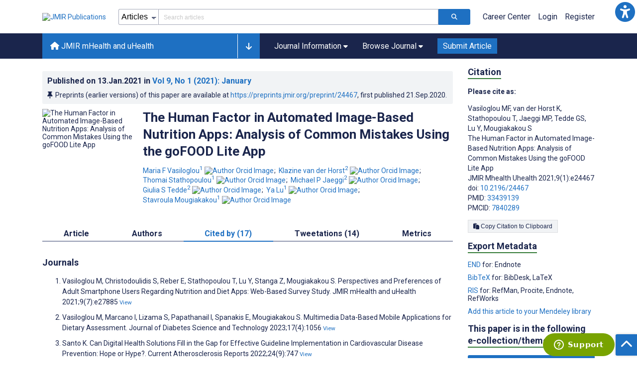

--- FILE ---
content_type: text/html; charset=utf-8
request_url: https://mhealth.jmir.org/2021/1/e24467/citations
body_size: 45588
content:
<!doctype html><html data-n-head-ssr lang="en" data-n-head="%7B%22lang%22:%7B%22ssr%22:%22en%22%7D%7D"><head ><meta data-n-head="ssr" charset="utf-8"><meta data-n-head="ssr" name="viewport" content="width=device-width, initial-scale=1"><meta data-n-head="ssr" name="msapplication-TileColor" content="#247CB3"><meta data-n-head="ssr" name="msapplication-TileImage" content="https://asset.jmir.pub/assets/static/images/mstile-144x144.png"><meta data-n-head="ssr" name="description" content="Background: Technological advancements have enabled nutrient estimation by smartphone apps such as goFOOD. This is an artificial intelligence–based smartphone system, which uses food images or video captured by the user as input and then translates these into estimates of nutrient content. The quality of the data is highly dependent on the images the user records. This can lead to a major loss of data and impaired quality. Instead of removing these data from the study, in-depth analysis is needed to explore common mistakes and to use them for further improvement of automated apps for nutrition assessment. Objective: The aim of this study is to analyze common mistakes made by participants using the goFOOD Lite app, a version of goFOOD, which was designed for food-logging, but without providing results to the users, to improve both the instructions provided and the automated functionalities of the app. Methods: The 48 study participants were given face-to-face instructions for goFOOD Lite and were asked to record 2 pictures (1 recording) before and 2 pictures (1 recording) after the daily consumption of each food or beverage, using a reference card as a fiducial marker. All pictures that were discarded for processing due to mistakes were analyzed to record the main mistakes made by users. Results: Of the 468 recordings of nonpackaged food items captured by the app, 60 (12.8%) had to be discarded due to errors in the capturing procedure. The principal problems were as follows: wrong fiducial marker or improper marker use (19 recordings), plate issues such as a noncompatible or nonvisible plate (8 recordings), a combination of various issues (17 recordings), and other reasons such as obstacles (hand) in front of the camera or matching recording pairs (16 recordings). Conclusions: No other study has focused on the principal problems in the use of automatic apps for assessing nutritional intake. This study shows that it is important to provide study participants with detailed instructions if high-quality data are to be obtained. Future developments could focus on making it easier to recognize food on various plates from its color or shape and on exploring alternatives to using fiducial markers. It is also essential for future studies to understand the training needed by the participants as well as to enhance the app’s user-friendliness and to develop automatic image checks based on participant feedback. "><meta data-n-head="ssr" name="keywords" content="mhealth; smartphone; dietary assessment; mobile phone; human mistakes; apps"><meta data-n-head="ssr" name="DC.Title" content="The Human Factor in Automated Image-Based Nutrition Apps: Analysis of Common Mistakes Using the goFOOD Lite App"><meta data-n-head="ssr" name="DC.Subject" content="mhealth; smartphone; dietary assessment; mobile phone; human mistakes; apps"><meta data-n-head="ssr" name="DC.Description" content="Background: Technological advancements have enabled nutrient estimation by smartphone apps such as goFOOD. This is an artificial intelligence–based smartphone system, which uses food images or video captured by the user as input and then translates these into estimates of nutrient content. The quality of the data is highly dependent on the images the user records. This can lead to a major loss of data and impaired quality. Instead of removing these data from the study, in-depth analysis is needed to explore common mistakes and to use them for further improvement of automated apps for nutrition assessment. Objective: The aim of this study is to analyze common mistakes made by participants using the goFOOD Lite app, a version of goFOOD, which was designed for food-logging, but without providing results to the users, to improve both the instructions provided and the automated functionalities of the app. Methods: The 48 study participants were given face-to-face instructions for goFOOD Lite and were asked to record 2 pictures (1 recording) before and 2 pictures (1 recording) after the daily consumption of each food or beverage, using a reference card as a fiducial marker. All pictures that were discarded for processing due to mistakes were analyzed to record the main mistakes made by users. Results: Of the 468 recordings of nonpackaged food items captured by the app, 60 (12.8%) had to be discarded due to errors in the capturing procedure. The principal problems were as follows: wrong fiducial marker or improper marker use (19 recordings), plate issues such as a noncompatible or nonvisible plate (8 recordings), a combination of various issues (17 recordings), and other reasons such as obstacles (hand) in front of the camera or matching recording pairs (16 recordings). Conclusions: No other study has focused on the principal problems in the use of automatic apps for assessing nutritional intake. This study shows that it is important to provide study participants with detailed instructions if high-quality data are to be obtained. Future developments could focus on making it easier to recognize food on various plates from its color or shape and on exploring alternatives to using fiducial markers. It is also essential for future studies to understand the training needed by the participants as well as to enhance the app’s user-friendliness and to develop automatic image checks based on participant feedback. "><meta data-n-head="ssr" name="DC.Publisher" content="JMIR mHealth and uHealth"><meta data-n-head="ssr" name="DC.Publisher.Address" content="JMIR Publications // 130 Queens Quay East, Unit 1100 // Toronto, ON, M5A 0P6"><meta data-n-head="ssr" name="DC.Date" scheme="ISO8601" content="2021-01-13"><meta data-n-head="ssr" name="DC.Type" content="Text.Serial.Journal"><meta data-n-head="ssr" name="DC.Format" scheme="IMT" content="text/xml"><meta data-n-head="ssr" name="DC.Identifier" content="doi:10.2196/24467"><meta data-n-head="ssr" name="DC.Language" scheme="ISO639-1" content="EN"><meta data-n-head="ssr" name="DC.Relation" content="World"><meta data-n-head="ssr" name="DC.Source" content="JMIR Mhealth Uhealth 2021;9(1):e24467 https://mhealth.jmir.org/2021/1/e24467"><meta data-n-head="ssr" name="DC.Rights" content="Unless stated otherwise, all articles are open-access distributed under the terms of the Creative Commons Attribution License (http://creativecommons.org/licenses/by/4.0/), which permits unrestricted use, distribution, and reproduction in any medium, provided the original work (&quot;first published in JMIR mHealth and uHealth...&quot;) is properly cited with original URL and bibliographic citation information. The complete bibliographic information, a link to the original publication on http://mhealth.jmir.org/, as well as this copyright and license information must be included."><meta data-n-head="ssr" property="og:title" content="The Human Factor in Automated Image-Based Nutrition Apps: Analysis of Common Mistakes Using the goFOOD Lite App"><meta data-n-head="ssr" property="og:type" content="article"><meta data-n-head="ssr" property="og:url" content="https://mhealth.jmir.org/2021/1/e24467"><meta data-n-head="ssr" property="og:image" content="https://asset.jmir.pub/assets/9db55fcbf9ff4c47d6d6d0081ce474b4.png"><meta data-n-head="ssr" property="og:site_name" content="JMIR mHealth and uHealth"><meta data-n-head="ssr" name="twitter:card" content="summary_large_image"><meta data-n-head="ssr" name="twitter:site" content="@jmirpub"><meta data-n-head="ssr" name="twitter:title" content="The Human Factor in Automated Image-Based Nutrition Apps: Analysis of Common Mistakes Using the goFOOD Lite App"><meta data-n-head="ssr" name="twitter:description" content="Background: Technological advancements have enabled nutrient estimation by smartphone apps such as goFOOD. This is an artificial intelligence–based smartphone system, which uses food images or video captured by the user as input and then translates these into estimates of nutrient content. The quality of the data is highly dependent on the images the user records. This can lead to a major loss of data and impaired quality. Instead of removing these data from the study, in-depth analysis is needed to explore common mistakes and to use them for further improvement of automated apps for nutrition assessment. Objective: The aim of this study is to analyze common mistakes made by participants using the goFOOD Lite app, a version of goFOOD, which was designed for food-logging, but without providing results to the users, to improve both the instructions provided and the automated functionalities of the app. Methods: The 48 study participants were given face-to-face instructions for goFOOD Lite and were asked to record 2 pictures (1 recording) before and 2 pictures (1 recording) after the daily consumption of each food or beverage, using a reference card as a fiducial marker. All pictures that were discarded for processing due to mistakes were analyzed to record the main mistakes made by users. Results: Of the 468 recordings of nonpackaged food items captured by the app, 60 (12.8%) had to be discarded due to errors in the capturing procedure. The principal problems were as follows: wrong fiducial marker or improper marker use (19 recordings), plate issues such as a noncompatible or nonvisible plate (8 recordings), a combination of various issues (17 recordings), and other reasons such as obstacles (hand) in front of the camera or matching recording pairs (16 recordings). Conclusions: No other study has focused on the principal problems in the use of automatic apps for assessing nutritional intake. This study shows that it is important to provide study participants with detailed instructions if high-quality data are to be obtained. Future developments could focus on making it easier to recognize food on various plates from its color or shape and on exploring alternatives to using fiducial markers. It is also essential for future studies to understand the training needed by the participants as well as to enhance the app’s user-friendliness and to develop automatic image checks based on participant feedback. "><meta data-n-head="ssr" name="twitter:image" content="https://asset.jmir.pub/assets/9db55fcbf9ff4c47d6d6d0081ce474b4.png"><meta data-n-head="ssr" name="citation_title" content="The Human Factor in Automated Image-Based Nutrition Apps: Analysis of Common Mistakes Using the goFOOD Lite App"><meta data-n-head="ssr" name="citation_journal_title" content="JMIR mHealth and uHealth"><meta data-n-head="ssr" name="citation_publisher" content="JMIR Publications Inc., Toronto, Canada"><meta data-n-head="ssr" name="citation_doi" content="10.2196/24467"><meta data-n-head="ssr" name="citation_issue" content="1"><meta data-n-head="ssr" name="citation_volume" content="9"><meta data-n-head="ssr" name="citation_firstpage" content="e24467"><meta data-n-head="ssr" name="citation_date" content="2021-01-13"><meta data-n-head="ssr" name="citation_abstract_html_url" content="https://mhealth.jmir.org/2021/1/e24467"><meta data-n-head="ssr" name="citation_abstract_pdf_url" content="https://mhealth.jmir.org/2021/1/e24467/PDF"><meta data-n-head="ssr" name="DC.Creator" content="Maria F Vasiloglou"><meta data-n-head="ssr" name="DC.Contributor" content="Maria F Vasiloglou"><meta data-n-head="ssr" name="DC.Contributor" content="Klazine van der Horst"><meta data-n-head="ssr" name="DC.Contributor" content="Thomai Stathopoulou"><meta data-n-head="ssr" name="DC.Contributor" content="Michael P Jaeggi"><meta data-n-head="ssr" name="DC.Contributor" content="Giulia S Tedde"><meta data-n-head="ssr" name="DC.Contributor" content="Ya Lu"><meta data-n-head="ssr" name="DC.Contributor" content="Stavroula Mougiakakou"><meta data-n-head="ssr" name="citation_authors" content="Maria F Vasiloglou"><meta data-n-head="ssr" name="citation_authors" content="Klazine van der Horst"><meta data-n-head="ssr" name="citation_authors" content="Thomai Stathopoulou"><meta data-n-head="ssr" name="citation_authors" content="Michael P Jaeggi"><meta data-n-head="ssr" name="citation_authors" content="Giulia S Tedde"><meta data-n-head="ssr" name="citation_authors" content="Ya Lu"><meta data-n-head="ssr" name="citation_authors" content="Stavroula Mougiakakou"><title>JMIR mHealth and uHealth - The Human Factor in Automated Image-Based Nutrition Apps: Analysis of Common Mistakes Using the goFOOD Lite App</title><link data-n-head="ssr" rel="apple-touch-icon" sizes="57x57" href="https://asset.jmir.pub/assets/static/images/apple-touch-icon-57x57.png"><link data-n-head="ssr" rel="apple-touch-icon" sizes="114x114" href="https://asset.jmir.pub/assets/static/images/apple-touch-icon-114x114.png"><link data-n-head="ssr" rel="apple-touch-icon" sizes="72x72" href="https://asset.jmir.pub/assets/static/images/apple-touch-icon-72x72.png"><link data-n-head="ssr" rel="apple-touch-icon" sizes="144x144" href="https://asset.jmir.pub/assets/static/images/apple-touch-icon-144x144.png"><link data-n-head="ssr" rel="apple-touch-icon" sizes="60x60" href="https://asset.jmir.pub/assets/static/images/apple-touch-icon-60x60.png"><link data-n-head="ssr" rel="apple-touch-icon" sizes="120x120" href="https://asset.jmir.pub/assets/static/images/apple-touch-icon-120x120.png"><link data-n-head="ssr" rel="apple-touch-icon" sizes="76x76" href="https://asset.jmir.pub/assets/static/images/apple-touch-icon-76x76.png"><link data-n-head="ssr" rel="apple-touch-icon" sizes="152x152" href="https://asset.jmir.pub/assets/static/images/apple-touch-icon-152x152.png"><link data-n-head="ssr" rel="icon" type="image/png" href="https://asset.jmir.pub/assets/static/images/favicon-196x196.png" sizes="196x196"><link data-n-head="ssr" rel="icon" type="image/png" href="https://asset.jmir.pub/assets/static/images/favicon-160x160.png" sizes="160x160"><link data-n-head="ssr" rel="icon" type="image/png" href="https://asset.jmir.pub/assets/static/images/favicon-96x96.png" sizes="96x96"><link data-n-head="ssr" rel="icon" type="image/png" href="https://asset.jmir.pub/assets/static/images/favicon-16x16.png" sizes="16x16"><link data-n-head="ssr" rel="icon" type="image/png" href="https://asset.jmir.pub/assets/static/images/favicon-32x32.png" sizes="32x32"><link data-n-head="ssr" rel="stylesheet" href="https://cdnjs.cloudflare.com/ajax/libs/twitter-bootstrap/4.3.1/css/bootstrap-grid.min.css" defer><link data-n-head="ssr" rel="stylesheet" href="https://cdnjs.cloudflare.com/ajax/libs/font-awesome/6.5.2/css/all.min.css" defer><link data-n-head="ssr" rel="stylesheet" href="https://fonts.googleapis.com/css?family=Roboto:100,100i,300,300i,400,400i,500,500i,700,700i,900,900i&amp;display=swap" defer><link data-n-head="ssr" rel="schema.DC" href="http://purl.org/dc/elements/1.1/"><link data-n-head="ssr" rel="canonical" href="/2021/1/e24467"><script data-n-head="ssr" data-hid="gtm-script">if(!window._gtm_init){window._gtm_init=1;(function(w,n,d,m,e,p){w[d]=(w[d]==1||n[d]=='yes'||n[d]==1||n[m]==1||(w[e]&&w[e][p]&&w[e][p]()))?1:0})(window,navigator,'doNotTrack','msDoNotTrack','external','msTrackingProtectionEnabled');(function(w,d,s,l,x,y){w[x]={};w._gtm_inject=function(i){w[x][i]=1;w[l]=w[l]||[];w[l].push({'gtm.start':new Date().getTime(),event:'gtm.js'});var f=d.getElementsByTagName(s)[0],j=d.createElement(s);j.async=true;j.src='https://www.googletagmanager.com/gtm.js?id='+i;f.parentNode.insertBefore(j,f);};w[y]('GTM-58BHBF4V')})(window,document,'script','dataLayer','_gtm_ids','_gtm_inject')}</script><script data-n-head="ssr" type="text/javascript" id="hs-script-loader" src="//js.hs-scripts.com/19668141.js"></script><script data-n-head="ssr" data-hid="twitter-script" type="text/javascript" charset="utf-8">
                !function(e,t,n,s,u,a){e.twq||(s=e.twq=function(){s.exe?s.exe.apply(s,arguments):s.queue.push(arguments);},s.version='1.1',s.queue=[],u=t.createElement(n),u.async=!0,u.src='https://static.ads-twitter.com/uwt.js',a=t.getElementsByTagName(n)[0],a.parentNode.insertBefore(u,a))}(window,document,'script');twq('config','o7i83');
                </script><link rel="preload" href="/_nuxt/5c3a9ae.js" as="script"><link rel="preload" href="/_nuxt/90e79d6.js" as="script"><link rel="preload" href="/_nuxt/913a85c.js" as="script"><link rel="preload" href="/_nuxt/a4bd634.js" as="script"><link rel="preload" href="/_nuxt/4cd3336.js" as="script"><link rel="preload" href="/_nuxt/0a6d5e8.js" as="script"><link rel="preload" href="/_nuxt/1116c03.js" as="script"><link rel="preload" href="/_nuxt/ac0087d.js" as="script"><link rel="preload" href="/_nuxt/cb3056d.js" as="script"><link rel="preload" href="/_nuxt/0e48347.js" as="script"><link rel="preload" href="/_nuxt/e6dad64.js" as="script"><link rel="preload" href="/_nuxt/a6e962a.js" as="script"><link rel="preload" href="/_nuxt/fc6cf93.js" as="script"><link rel="preload" href="/_nuxt/8a74f42.js" as="script"><link rel="preload" href="/_nuxt/ef1c2e2.js" as="script"><link rel="preload" href="/_nuxt/3c79085.js" as="script"><link rel="preload" href="/_nuxt/ac0f65c.js" as="script"><link rel="preload" href="/_nuxt/7107049.js" as="script"><link rel="preload" href="/_nuxt/5a2a543.js" as="script"><link rel="preload" href="/_nuxt/c9b0132.js" as="script"><link rel="preload" href="/_nuxt/b5044e4.js" as="script"><link rel="preload" href="/_nuxt/411d1a9.js" as="script"><link rel="preload" href="/_nuxt/982057a.js" as="script"><link rel="preload" href="/_nuxt/acef2e0.js" as="script"><link rel="preload" href="/_nuxt/b2b4966.js" as="script"><link rel="preload" href="/_nuxt/b94e390.js" as="script"><link rel="preload" href="/_nuxt/0be3de2.js" as="script"><link rel="preload" href="/_nuxt/e7e8d5a.js" as="script"><link rel="preload" href="/_nuxt/35b7186.js" as="script"><link rel="preload" href="/_nuxt/58dab32.js" as="script"><link rel="preload" href="/_nuxt/df632bb.js" as="script"><link rel="preload" href="/_nuxt/431186c.js" as="script"><link rel="preload" href="/_nuxt/6d195ee.js" as="script"><link rel="preload" href="/_nuxt/5ff27a7.js" as="script"><link rel="preload" href="/_nuxt/578d2b0.js" as="script"><link rel="preload" href="/_nuxt/9985572.js" as="script"><link rel="preload" href="/_nuxt/cb93c6a.js" as="script"><link rel="preload" href="/_nuxt/772f7fc.js" as="script"><link rel="preload" href="/_nuxt/594d830.js" as="script"><link rel="preload" href="/_nuxt/62ae8c4.js" as="script"><link rel="preload" href="/_nuxt/eab6588.js" as="script"><link rel="preload" href="/_nuxt/be16f89.js" as="script"><link rel="preload" href="/_nuxt/4a3dc8f.js" as="script"><link rel="preload" href="/_nuxt/08cadac.js" as="script"><link rel="preload" href="/_nuxt/f738e34.js" as="script"><link rel="preload" href="/_nuxt/34f8746.js" as="script"><link rel="preload" href="/_nuxt/0198b17.js" as="script"><style data-vue-ssr-id="7975b328:0 b8d2539e:0 f8852dd4:0 0c0b6419:0 19d22970:0 e58746f2:0 6f03c485:0 483225a2:0 10947ce2:0 1ffa7291:0 1f7e98f9:0 d8137ec4:0">.mt-0{margin-top:0!important}.mt-5{margin-top:5px!important}.mt-10{margin-top:10px!important}.mt-15{margin-top:15px!important}.mt-20{margin-top:20px!important}.mt-25{margin-top:25px!important}.mt-30{margin-top:30px!important}.mt-35{margin-top:35px!important}.mt-40{margin-top:40px!important}.mt-45{margin-top:45px!important}.mt-50{margin-top:50px!important}.mt-55{margin-top:55px!important}.mt-60{margin-top:60px!important}.mt-65{margin-top:65px!important}.mt-70{margin-top:70px!important}.mt-75{margin-top:75px!important}.mt-80{margin-top:80px!important}.mt-85{margin-top:85px!important}.mt-90{margin-top:90px!important}.mt-95{margin-top:95px!important}.mt-100{margin-top:100px!important}.mb-0{margin-bottom:0!important}.mb-5{margin-bottom:5px!important}.mb-10{margin-bottom:10px!important}.mb-15{margin-bottom:15px!important}.mb-20{margin-bottom:20px!important}.mb-25{margin-bottom:25px!important}.mb-30{margin-bottom:30px!important}.mb-35{margin-bottom:35px!important}.mb-40{margin-bottom:40px!important}.mb-45{margin-bottom:45px!important}.mb-50{margin-bottom:50px!important}.mb-55{margin-bottom:55px!important}.mb-60{margin-bottom:60px!important}.mb-65{margin-bottom:65px!important}.mb-70{margin-bottom:70px!important}.mb-75{margin-bottom:75px!important}.mb-80{margin-bottom:80px!important}.mb-85{margin-bottom:85px!important}.mb-90{margin-bottom:90px!important}.mb-95{margin-bottom:95px!important}.mb-100{margin-bottom:100px!important}.ml-0{margin-left:0!important}.ml-5{margin-left:5px!important}.ml-10{margin-left:10px!important}.ml-15{margin-left:15px!important}.ml-20{margin-left:20px!important}.ml-25{margin-left:25px!important}.ml-30{margin-left:30px!important}.ml-35{margin-left:35px!important}.ml-40{margin-left:40px!important}.ml-45{margin-left:45px!important}.ml-50{margin-left:50px!important}.ml-55{margin-left:55px!important}.ml-60{margin-left:60px!important}.ml-65{margin-left:65px!important}.ml-70{margin-left:70px!important}.ml-75{margin-left:75px!important}.ml-80{margin-left:80px!important}.ml-85{margin-left:85px!important}.ml-90{margin-left:90px!important}.ml-95{margin-left:95px!important}.ml-100{margin-left:100px!important}.mr-0{margin-right:0!important}.mr-5{margin-right:5px!important}.mr-10{margin-right:10px!important}.mr-15{margin-right:15px!important}.mr-20{margin-right:20px!important}.mr-25{margin-right:25px!important}.mr-30{margin-right:30px!important}.mr-35{margin-right:35px!important}.mr-40{margin-right:40px!important}.mr-45{margin-right:45px!important}.mr-50{margin-right:50px!important}.mr-55{margin-right:55px!important}.mr-60{margin-right:60px!important}.mr-65{margin-right:65px!important}.mr-70{margin-right:70px!important}.mr-75{margin-right:75px!important}.mr-80{margin-right:80px!important}.mr-85{margin-right:85px!important}.mr-90{margin-right:90px!important}.mr-95{margin-right:95px!important}.mr-100{margin-right:100px!important}.pt-0{padding-top:0!important}.pt-5{padding-top:5px!important}.pt-10{padding-top:10px!important}.pt-15{padding-top:15px!important}.pt-20{padding-top:20px!important}.pt-25{padding-top:25px!important}.pt-30{padding-top:30px!important}.pt-35{padding-top:35px!important}.pt-40{padding-top:40px!important}.pt-45{padding-top:45px!important}.pt-50{padding-top:50px!important}.pt-55{padding-top:55px!important}.pt-60{padding-top:60px!important}.pt-65{padding-top:65px!important}.pt-70{padding-top:70px!important}.pt-75{padding-top:75px!important}.pt-80{padding-top:80px!important}.pt-85{padding-top:85px!important}.pt-90{padding-top:90px!important}.pt-95{padding-top:95px!important}.pt-100{padding-top:100px!important}.pb-0{padding-bottom:0!important}.pb-5{padding-bottom:5px!important}.pb-10{padding-bottom:10px!important}.pb-15{padding-bottom:15px!important}.pb-20{padding-bottom:20px!important}.pb-25{padding-bottom:25px!important}.pb-30{padding-bottom:30px!important}.pb-35{padding-bottom:35px!important}.pb-40{padding-bottom:40px!important}.pb-45{padding-bottom:45px!important}.pb-50{padding-bottom:50px!important}.pb-55{padding-bottom:55px!important}.pb-60{padding-bottom:60px!important}.pb-65{padding-bottom:65px!important}.pb-70{padding-bottom:70px!important}.pb-75{padding-bottom:75px!important}.pb-80{padding-bottom:80px!important}.pb-85{padding-bottom:85px!important}.pb-90{padding-bottom:90px!important}.pb-95{padding-bottom:95px!important}.pb-100{padding-bottom:100px!important}.pl-0{padding-left:0!important}.pl-5{padding-left:5px!important}.pl-10{padding-left:10px!important}.pl-15{padding-left:15px!important}.pl-20{padding-left:20px!important}.pl-25{padding-left:25px!important}.pl-30{padding-left:30px!important}.pl-35{padding-left:35px!important}.pl-40{padding-left:40px!important}.pl-45{padding-left:45px!important}.pl-50{padding-left:50px!important}.pl-55{padding-left:55px!important}.pl-60{padding-left:60px!important}.pl-65{padding-left:65px!important}.pl-70{padding-left:70px!important}.pl-75{padding-left:75px!important}.pl-80{padding-left:80px!important}.pl-85{padding-left:85px!important}.pl-90{padding-left:90px!important}.pl-95{padding-left:95px!important}.pl-100{padding-left:100px!important}.pr-0{padding-right:0!important}.pr-5{padding-right:5px!important}.pr-10{padding-right:10px!important}.pr-15{padding-right:15px!important}.pr-20{padding-right:20px!important}.pr-25{padding-right:25px!important}.pr-30{padding-right:30px!important}.pr-35{padding-right:35px!important}.pr-40{padding-right:40px!important}.pr-45{padding-right:45px!important}.pr-50{padding-right:50px!important}.pr-55{padding-right:55px!important}.pr-60{padding-right:60px!important}.pr-65{padding-right:65px!important}.pr-70{padding-right:70px!important}.pr-75{padding-right:75px!important}.pr-80{padding-right:80px!important}.pr-85{padding-right:85px!important}.pr-90{padding-right:90px!important}.pr-95{padding-right:95px!important}.pr-100{padding-right:100px!important}input,select,textarea{border-radius:3px!important;font-size:1.6rem!important}textarea{font-family:Roboto-Regular,Roboto}input[type=date],input[type=email],input[type=hidden],input[type=number],input[type=search],input[type=tel],input[type=text],input[type=url]{border:1px solid rgba(26,37,76,.396);height:3.2rem;padding:0 10px}input[type=date]:focus,input[type=email]:focus,input[type=hidden]:focus,input[type=number]:focus,input[type=search]:focus,input[type=tel]:focus,input[type=text]:focus,input[type=url]:focus{background-color:rgba(48,136,223,.071);border:1px solid #1e70c2;outline:none}input::-moz-placeholder{opacity:.4}input::placeholder{opacity:.4}.v-select .vs__selected{margin:2px}.v-select .vs__dropdown-toggle{border:1px solid rgba(26,37,76,.396)!important;padding:0!important}.v-select input{border:1px solid transparent!important;margin:0}.v-select ul.vs__dropdown-menu{paddinng-top:0!important}.v-select.vs--single .vs__selected{margin:0 3px 0 5px}textarea{border:1px solid rgba(26,37,76,.396);padding:5px 10px;width:100%}textarea:focus{background-color:rgba(48,136,223,.071);border:1px solid #1e70c2;outline:none}select{border:1px solid rgba(26,37,76,.396);cursor:pointer;height:3.2rem}select:focus{background-color:rgba(48,136,223,.071);border:1px solid #1e70c2;outline:none}input::-webkit-input-placeholder,textarea::-webkit-input-placeholder{font-size:1.2rem}select::-webkit-input-placeholder{font-size:1.2rem}::-moz-selection{background-color:#1e70c2;color:#fff}::selection{background-color:#1e70c2;color:#fff}a{color:#1e70c2;outline:none;-webkit-text-decoration:none;text-decoration:none}a:focus,a:hover{-webkit-text-decoration:underline;text-decoration:underline}a:focus{font-weight:700}button:focus{outline:none}.deactive{cursor:not-allowed;pointer-events:none}.element-wrapper{margin-bottom:7rem}.page-heading{background-color:#f1f3f5;border-bottom:1px solid hsla(0,0%,44%,.161);margin-bottom:60px;padding:30px 0}.page-heading h1{margin:0}.link{color:#2078cf;outline:none;-webkit-text-decoration:none;text-decoration:none}.link:focus,.link:hover{color:#2078cf;-webkit-text-decoration:underline;text-decoration:underline}.title-link{color:#1a254c;outline:none;-webkit-text-decoration:none;text-decoration:none}.title-link:focus,.title-link:hover{color:#2078cf;-webkit-text-decoration:underline;text-decoration:underline}.h1,.h2,.h3,.h4,.h5,.h6,h2,h3,h4,h5,h6,pwdh1{font-weight:700}.h1,h1{font-size:4rem;line-height:5rem}.h2,h2{font-size:3.2rem;line-height:4rem}.h3,h3{font-size:2.6rem;line-height:3.4rem}.h4,h4{font-size:1.8rem;line-height:2.4rem}.h5,h5{font-size:1.6rem;line-height:2.2rem}.h6,h6{font-size:1.4rem}.h6,h6,p{line-height:2rem}small{line-height:1.8rem}.h1{font-size:4rem!important;line-height:5rem!important}.h2{font-size:3.2rem!important;line-height:4rem!important}.h3{font-size:2.6rem!important;line-height:3.4rem!important}.h4{font-size:1.8rem!important;line-height:2.4rem!important}.h5{font-size:1.6rem!important;line-height:2.2rem!important}.h6{font-size:1.4rem!important;line-height:2rem!important}input.disabled,select.disabled,textarea.disabled{background:hsla(0,0%,82%,.29);cursor:not-allowed}button.disabled{cursor:not-allowed;opacity:.5;pointer-events:none}strong{font-weight:700!important}.disabled-section{cursor:not-allowed;opacity:.5}.fa,.fas{font-weight:900}.errors{color:red;display:block}.screen-readers-only{height:1px;left:-10000px;overflow:hidden;position:absolute;top:auto;width:1px}input[type=text].input-error{border:1px solid red!important;border-radius:3px}.input-error{border:1px solid red!important;border-radius:3px}.popper{max-width:400px;padding:10px;text-align:justify}.vue-notification{margin:20px 20px 0 0}.vue-notification.toast-success{background:#4caf50;border-left:5px solid #1a254c}.vue-dropzone{border:2px dashed #e5e5e5}.vue-dropzone .icon{display:block;font-size:25px;margin-bottom:10px}.required:before{color:red;content:"*"}.grey-heading-underline{border-bottom:2px solid #c8cad4}.green-heading-underline{border-bottom:2px solid #367c3a}.green-underline{background:#367c3a;content:"";height:3px;margin:0 auto 40px;width:100px}.separator{color:#000;margin:0 10px;opacity:.4}.list-style-none{list-style-type:none}.list-style-none li{margin-bottom:10px}.width-100{width:100%!important}.width-fit-content{width:-moz-fit-content;width:fit-content}.break-word{word-break:break-word}.text-center{text-align:center}.d-inline-block{display:inline-block}.d-flex{display:flex}.d-block{display:block}.flex-direction-column{flex-direction:column}.justify-content-space-between{justify-content:space-between}.align-items-center{align-items:center}.align-items-baseline{align-items:baseline}.fs-10{font-size:1rem;line-height:1.6rem}.fs-12{font-size:1.2rem;line-height:1.8rem}.fs-14{font-size:1.4rem;line-height:2rem}.fs-16{font-size:1.6rem;line-height:2.4rem}.fs-18{font-size:1.8rem;line-height:2.6rem}.fs-20{font-size:2rem;line-height:3rem}.fs-italic{font-style:italic}.fw-bold{font-weight:700}.color-blue{color:#1e70c2}.color-green{color:#367c3a}.color-red{color:#b30000}.ql-toolbar{background-color:#f8f9fa}.btn{cursor:pointer;opacity:1;text-align:center;transition:.3s}.btn:focus,.btn:hover{font-weight:400;opacity:.9;-webkit-text-decoration:none;text-decoration:none}.btn:focus{outline:2px solid #f69038!important;outline-offset:6px!important}.btn-disabled{cursor:not-allowed;opacity:.6;pointer-events:none}.btn-small{font-size:1.2rem;padding:5px 10px}.btn-medium{font-size:1.4rem;padding:10px 20px}.btn-large{font-size:1.8rem;padding:20px 40px}.btn-blue{background-color:#1e70c2;border:1px solid #1e70c2;color:#fff}.btn-blue:active{background-color:#2b7bca;border:1px solid #2b7bca}.btn-green{background-color:#367c3a;border:1px solid #367c3a;color:#fff}.btn-green:active{background-color:#3b9d3f;border:1px solid #3b9d3f}.btn-grey{background-color:#f1f3f5;border:1px solid #dcdee0;color:#1a254c}.btn-grey:active{background-color:#dcdee0}.btn-red{background-color:#b30000;border:1px solid #b30000;color:#fff}.btn-red:active{background-color:#ba302d;border:1px solid #ba302d}.btn-blue-pill{background-color:inherit;border:none;border-radius:20px;color:#1e70c2;cursor:pointer;font-size:1.4rem;padding:5px 10px;transition:.3s}.btn-blue-pill:focus,.btn-blue-pill:hover{background-color:rgba(48,136,223,.161);-webkit-text-decoration:none;text-decoration:none}.btn-blue-pill:active{background-color:rgba(48,136,223,.29)}.btn-green-pill{background-color:inherit;border:none;border-radius:20px;color:#367c3a;cursor:pointer;font-size:1.4rem;padding:5px 10px;transition:.3s}.btn-green-pill:focus,.btn-green-pill:hover{background-color:rgba(76,175,80,.188);-webkit-text-decoration:none;text-decoration:none}.btn-green-pill:active{background-color:rgba(76,175,80,.29)}.btn-grey-pill{background-color:inherit;border:none;border-radius:20px;color:#1a254c;cursor:pointer;font-size:1.4rem;padding:5px 10px;transition:.3s}.btn-grey-pill:focus,.btn-grey-pill:hover{background-color:#dcdee0;-webkit-text-decoration:none;text-decoration:none}.btn-grey-pill:active{background-color:#cccdce}.btn-red-pill{background-color:inherit;border:none;border-radius:20px;color:#fa2a24;cursor:pointer;font-size:1.4rem;padding:5px 10px;transition:.3s}.btn-red-pill:focus,.btn-red-pill:hover{background-color:rgba(255,0,0,.122);-webkit-text-decoration:none;text-decoration:none}.btn-red-pill:active{background-color:rgba(255,0,0,.22)}.sm-icons a{border-radius:50%;color:#fff;cursor:pointer;display:inline-block;font-size:14px;height:25px;line-height:25px;padding:0;text-align:center;-webkit-text-decoration:none;text-decoration:none;transition:.3s;width:25px}.sm-icons a:hover{opacity:.9}.sm-icons a:focus{opacity:.9;outline:none;transform:scale(1.2)}.sm-icons .bluesky{background-color:#0085ff}.sm-icons .bluesky:before{content:"";font-family:"Font Awesome 6 Brands"}.sm-icons .twitter{background-color:#000}.sm-icons .twitter:before{content:"";font-family:"Font Awesome 5 Brands";font-weight:900}.sm-icons .facebook{background-color:#3b5a98}.sm-icons .facebook:before{content:"";font-family:"Font Awesome 5 Brands";font-weight:900}.sm-icons .linkedin{background-color:#0077b5}.sm-icons .linkedin:before{content:"";font-family:"Font Awesome 5 Brands";font-weight:900}.sm-icons .youtube{background-color:red}.sm-icons .youtube:before{content:"";font-family:"Font Awesome 5 Brands";font-weight:900}.sm-icons .instagram{background:radial-gradient(circle at 30% 107%,#fdf497 0,#fdf497 5%,#fd5949 45%,#d6249f 60%,#285aeb 90%)}.sm-icons .instagram:before{content:"";font-family:"Font Awesome 5 Brands";font-weight:900}.sm-icons .email{background-color:#cc2126}.sm-icons .email:before{content:"";font-family:"Font Awesome 5 Free";font-weight:900}.sm-icons .rss{background-color:#ee802f}.sm-icons .rss:before{content:"";font-family:"Font Awesome 5 Free";font-weight:900}.full-width-card-wrapper .full-width-card{border:1px solid #ced1dc;display:flex;margin:10px 0 20px}@media screen and (max-width:61.9375em){.full-width-card-wrapper .full-width-card{flex-wrap:wrap;justify-content:space-between}}.full-width-card-wrapper .full-width-card-img{height:auto;position:relative;width:250px}@media screen and (max-width:61.9375em){.full-width-card-wrapper .full-width-card-img{flex-basis:50%}}@media screen and (max-width:47.9375em){.full-width-card-wrapper .full-width-card-img{width:100%}}.full-width-card-wrapper .full-width-card-img img{border:1px solid #ced1dc;height:auto;width:100%}.full-width-card-wrapper .full-width-card-img-info{background-color:#1e70c2;border-radius:3px 0 0 0;bottom:4px;cursor:pointer;outline:none;padding:11px;position:absolute;right:1px}.full-width-card-wrapper .full-width-card-img-info .icon{color:#fff;font-size:1.8rem;transition:all .3s ease}.full-width-card-wrapper .full-width-card-img-info:hover{padding-bottom:10px}.full-width-card-wrapper .full-width-card-img-info:hover .icon{font-size:2rem}.full-width-card-wrapper .full-width-card-img-info:focus .icon{font-size:2.4rem}.full-width-card-wrapper .full-width-card-info{flex-grow:1;padding:15px 15px 15px 0}@media screen and (max-width:61.9375em){.full-width-card-wrapper .full-width-card-info{flex-basis:50%}}@media screen and (max-width:47.9375em){.full-width-card-wrapper .full-width-card-info{flex-basis:100%;padding:15px}}.full-width-card-wrapper .full-width-card-info-title{margin-top:0}.full-width-card-wrapper .full-width-card-highlight:after,.full-width-card-wrapper .full-width-card-highlight:before{color:#5d6581;content:"..."}.full-width-card-wrapper .full-width-card-info-download-links a{margin-right:9px}@media screen and (max-width:61.9375em){.full-width-card-wrapper .full-width-card-info-button button{margin:10px 0 0;width:100%}}.full-width-card-wrapper .full-width-card-info-group-buttons{display:flex;margin-top:14px}@media screen and (max-width:61.9375em){.full-width-card-wrapper .full-width-card-info-group-buttons a:first-child{display:block;margin-bottom:14px;margin-left:0!important;margin-right:0!important}.full-width-card-wrapper .full-width-card-info-group-buttons a:last-child{display:block;margin-left:0!important;margin-right:0!important}.full-width-card-wrapper .full-width-card-info-group-buttons{display:block}}.full-width-card-wrapper .full-width-card-info-group-buttons button{margin-right:10px}@media screen and (max-width:61.9375em){.full-width-card-wrapper .full-width-card-info-group-buttons button{margin:10px 0 0;width:100%}}.full-width-card-wrapper .full-width-card-info-date-published{margin-bottom:20px}.full-width-card-wrapper .full-width-card-altmetric{align-self:center;margin-left:auto;padding-right:15px}@media screen and (max-width:61.9375em){.full-width-card-wrapper .full-width-card-altmetric{margin:10px auto 15px;padding:0}}.full-width-card-wrapper .full-width-card-altmetric img{width:auto}.img-cont{padding:15px}@media screen and (max-width:47.9375em){.img-cont{width:100%}}.cards{justify-content:space-between;margin-bottom:14px}.cards,.cards .card{display:flex;flex-wrap:wrap}.cards .card{flex-basis:31%;flex-direction:column;flex-grow:0;flex-shrink:0;transition:.3s}@media screen and (max-width:61.9375em){.cards .card{flex-basis:48%}}@media screen and (max-width:47.9375em){.cards .card{flex-basis:100%}}.cards .card:hover .card-header .card-img img{filter:brightness(1);transform:scale(1.1);transition:all .3s ease}.cards .card-header,.cards .card-img{border-radius:10px;border-radius:3px;overflow:hidden}.cards .card-img{height:200px;position:relative}.cards .card-img img{filter:brightness(.6);height:auto;transition:all .3s ease;width:100%}@media screen and (max-width:61.9375em){.cards .card-img{height:180px}}@media screen and (max-width:47.9375em){.cards .card-img{height:200px}}.cards .card-img-info{background-color:#1e70c2;border-radius:3px 0 0 0;cursor:pointer;outline:none;padding:11px;position:absolute;right:0;top:160px}@media screen and (max-width:61.9375em){.cards .card-img-info{top:140px}}@media screen and (max-width:47.9375em){.cards .card-img-info{top:160px}}.cards .card-img-info .icon{color:#fff;font-size:1.8rem;transition:all .3s ease}.cards .card-img-info:hover .icon{font-size:2rem}.cards .card-img-info:focus .icon{font-size:2.4rem}.cards .card-body{flex-grow:1;flex-shrink:0}.cards .card-body,.cards .card-title{display:flex;flex-direction:column}.cards .card-title a{color:#1a254c;outline:none;transition:all .3s ease}.cards .card-title a:focus,.cards .card-title a:hover{color:#1e70c2;-webkit-text-decoration:underline;text-decoration:underline;transition:all .3s ease}.cards .card-info p{max-height:125px;overflow:scroll}.cards .card-info p a{color:#1e70c2;cursor:pointer}.cards .card-info p a:hover{-webkit-text-decoration:underline;text-decoration:underline}.cards .card-years{display:flex;flex-wrap:wrap}.cards .card-years a{color:#1e70c2;cursor:pointer;margin:0 10px 5px 0}.cards .card-years a:focus,.cards .card-years a:hover{outline:none;-webkit-text-decoration:underline;text-decoration:underline}.cards .card-date-social{color:#5d6581;display:flex;flex-wrap:wrap}.v--modal-overlay{background:rgba(17,26,55,.7);box-sizing:border-box;height:100vh;left:0;opacity:1;position:fixed;top:0;width:100%;z-index:99999}.v--modal-overlay .v--modal-background-click{min-height:100%;padding-bottom:10px;width:100%}.v--modal-overlay .v--modal-background-click .v--modal-top-right{display:block;position:absolute;right:0;top:0}.v--modal-overlay .v--modal-background-click .v--modal-box{box-sizing:border-box;position:relative}.v--modal-overlay .v--modal-background-click .v--modal{border-radius:3px;box-shadow:0 20px 60px -2px rgba(27,33,58,.4);text-align:left}.modal-window{background-color:#fff;height:100%;overflow:hidden;position:relative}.modal-window-header{background:#f3f3f5;border-bottom:1px solid #bab4b4;display:flex;flex-wrap:wrap;justify-content:space-between;padding:10px 20px}.modal-window-title{margin:0}.modal-window-close{background-color:#f3f3f5;border:none;color:gray;cursor:pointer;font-size:2rem;transition:.3s}.modal-window-close:hover{color:#000}.modal-window-body{height:-webkit-fill-available;max-height:400px;overflow-y:auto;padding:20px}.modal-window-footer{background-color:#f8f9fa;border-top:1px solid #bab4b4}.modal-window-footer div{float:right;padding:10px 20px}
.vue-modal-resizer{bottom:0;cursor:se-resize;height:12px;overflow:hidden;right:0;width:12px;z-index:9999999}.vue-modal-resizer,.vue-modal-resizer:after{background:transparent;display:block;position:absolute}.vue-modal-resizer:after{border-bottom:10px solid #ddd;border-left:10px solid transparent;content:"";height:0;left:0;top:0;width:0}.vue-modal-resizer.clicked:after{border-bottom:10px solid #369be9}.v--modal-block-scroll{overflow:hidden;width:100vw}.v--modal-overlay{background:rgba(0,0,0,.2);box-sizing:border-box;height:100vh;left:0;opacity:1;position:fixed;top:0;width:100%;z-index:999}.v--modal-overlay.scrollable{-webkit-overflow-scrolling:touch;height:100%;min-height:100vh;overflow-y:auto}.v--modal-overlay .v--modal-background-click{height:auto;min-height:100%;width:100%}.v--modal-overlay .v--modal-box{box-sizing:border-box;overflow:hidden;position:relative}.v--modal-overlay.scrollable .v--modal-box{margin-bottom:2px}.v--modal{background-color:#fff;border-radius:3px;box-shadow:0 20px 60px -2px rgba(27,33,58,.4);padding:0;text-align:left}.v--modal.v--modal-fullscreen{height:100vh;left:0;margin:0;top:0;width:100vw}.v--modal-top-right{display:block;position:absolute;right:0;top:0}.overlay-fade-enter-active,.overlay-fade-leave-active{transition:all .2s}.overlay-fade-enter,.overlay-fade-leave-active{opacity:0}.nice-modal-fade-enter-active,.nice-modal-fade-leave-active{transition:all .4s}.nice-modal-fade-enter,.nice-modal-fade-leave-active{opacity:0;-webkit-transform:translateY(-20px);transform:translateY(-20px)}.vue-dialog div{box-sizing:border-box}.vue-dialog .dialog-flex{height:100%;width:100%}.vue-dialog .dialog-content{flex:1 0 auto;font-size:14px;padding:15px;width:100%}.vue-dialog .dialog-c-title{font-weight:600;padding-bottom:15px}.vue-dialog .vue-dialog-buttons{border-top:1px solid #eee;display:flex;flex:0 1 auto;width:100%}.vue-dialog .vue-dialog-buttons-none{padding-bottom:15px;width:100%}.vue-dialog-button{background:transparent;border:0;box-sizing:border-box;color:inherit;cursor:pointer;font-size:12px!important;height:40px;line-height:40px;font:inherit;margin:0;outline:none;padding:0}.vue-dialog-button:hover{background:rgba(0,0,0,.01)}.vue-dialog-button:active{background:rgba(0,0,0,.025)}.vue-dialog-button:not(:first-of-type){border-left:1px solid #eee}
.nuxt-progress{background-color:#3088df;height:2px;left:0;opacity:1;position:fixed;right:0;top:0;transition:width .1s,opacity .4s;width:0;z-index:999999}.nuxt-progress.nuxt-progress-notransition{transition:none}.nuxt-progress-failed{background-color:red}
.mt-0{margin-top:0!important}.mt-5{margin-top:5px!important}.mt-10{margin-top:10px!important}.mt-15{margin-top:15px!important}.mt-20{margin-top:20px!important}.mt-25{margin-top:25px!important}.mt-30{margin-top:30px!important}.mt-35{margin-top:35px!important}.mt-40{margin-top:40px!important}.mt-45{margin-top:45px!important}.mt-50{margin-top:50px!important}.mt-55{margin-top:55px!important}.mt-60{margin-top:60px!important}.mt-65{margin-top:65px!important}.mt-70{margin-top:70px!important}.mt-75{margin-top:75px!important}.mt-80{margin-top:80px!important}.mt-85{margin-top:85px!important}.mt-90{margin-top:90px!important}.mt-95{margin-top:95px!important}.mt-100{margin-top:100px!important}.mb-0{margin-bottom:0!important}.mb-5{margin-bottom:5px!important}.mb-10{margin-bottom:10px!important}.mb-15{margin-bottom:15px!important}.mb-20{margin-bottom:20px!important}.mb-25{margin-bottom:25px!important}.mb-30{margin-bottom:30px!important}.mb-35{margin-bottom:35px!important}.mb-40{margin-bottom:40px!important}.mb-45{margin-bottom:45px!important}.mb-50{margin-bottom:50px!important}.mb-55{margin-bottom:55px!important}.mb-60{margin-bottom:60px!important}.mb-65{margin-bottom:65px!important}.mb-70{margin-bottom:70px!important}.mb-75{margin-bottom:75px!important}.mb-80{margin-bottom:80px!important}.mb-85{margin-bottom:85px!important}.mb-90{margin-bottom:90px!important}.mb-95{margin-bottom:95px!important}.mb-100{margin-bottom:100px!important}.ml-0{margin-left:0!important}.ml-5{margin-left:5px!important}.ml-10{margin-left:10px!important}.ml-15{margin-left:15px!important}.ml-20{margin-left:20px!important}.ml-25{margin-left:25px!important}.ml-30{margin-left:30px!important}.ml-35{margin-left:35px!important}.ml-40{margin-left:40px!important}.ml-45{margin-left:45px!important}.ml-50{margin-left:50px!important}.ml-55{margin-left:55px!important}.ml-60{margin-left:60px!important}.ml-65{margin-left:65px!important}.ml-70{margin-left:70px!important}.ml-75{margin-left:75px!important}.ml-80{margin-left:80px!important}.ml-85{margin-left:85px!important}.ml-90{margin-left:90px!important}.ml-95{margin-left:95px!important}.ml-100{margin-left:100px!important}.mr-0{margin-right:0!important}.mr-5{margin-right:5px!important}.mr-10{margin-right:10px!important}.mr-15{margin-right:15px!important}.mr-20{margin-right:20px!important}.mr-25{margin-right:25px!important}.mr-30{margin-right:30px!important}.mr-35{margin-right:35px!important}.mr-40{margin-right:40px!important}.mr-45{margin-right:45px!important}.mr-50{margin-right:50px!important}.mr-55{margin-right:55px!important}.mr-60{margin-right:60px!important}.mr-65{margin-right:65px!important}.mr-70{margin-right:70px!important}.mr-75{margin-right:75px!important}.mr-80{margin-right:80px!important}.mr-85{margin-right:85px!important}.mr-90{margin-right:90px!important}.mr-95{margin-right:95px!important}.mr-100{margin-right:100px!important}.pt-0{padding-top:0!important}.pt-5{padding-top:5px!important}.pt-10{padding-top:10px!important}.pt-15{padding-top:15px!important}.pt-20{padding-top:20px!important}.pt-25{padding-top:25px!important}.pt-30{padding-top:30px!important}.pt-35{padding-top:35px!important}.pt-40{padding-top:40px!important}.pt-45{padding-top:45px!important}.pt-50{padding-top:50px!important}.pt-55{padding-top:55px!important}.pt-60{padding-top:60px!important}.pt-65{padding-top:65px!important}.pt-70{padding-top:70px!important}.pt-75{padding-top:75px!important}.pt-80{padding-top:80px!important}.pt-85{padding-top:85px!important}.pt-90{padding-top:90px!important}.pt-95{padding-top:95px!important}.pt-100{padding-top:100px!important}.pb-0{padding-bottom:0!important}.pb-5{padding-bottom:5px!important}.pb-10{padding-bottom:10px!important}.pb-15{padding-bottom:15px!important}.pb-20{padding-bottom:20px!important}.pb-25{padding-bottom:25px!important}.pb-30{padding-bottom:30px!important}.pb-35{padding-bottom:35px!important}.pb-40{padding-bottom:40px!important}.pb-45{padding-bottom:45px!important}.pb-50{padding-bottom:50px!important}.pb-55{padding-bottom:55px!important}.pb-60{padding-bottom:60px!important}.pb-65{padding-bottom:65px!important}.pb-70{padding-bottom:70px!important}.pb-75{padding-bottom:75px!important}.pb-80{padding-bottom:80px!important}.pb-85{padding-bottom:85px!important}.pb-90{padding-bottom:90px!important}.pb-95{padding-bottom:95px!important}.pb-100{padding-bottom:100px!important}.pl-0{padding-left:0!important}.pl-5{padding-left:5px!important}.pl-10{padding-left:10px!important}.pl-15{padding-left:15px!important}.pl-20{padding-left:20px!important}.pl-25{padding-left:25px!important}.pl-30{padding-left:30px!important}.pl-35{padding-left:35px!important}.pl-40{padding-left:40px!important}.pl-45{padding-left:45px!important}.pl-50{padding-left:50px!important}.pl-55{padding-left:55px!important}.pl-60{padding-left:60px!important}.pl-65{padding-left:65px!important}.pl-70{padding-left:70px!important}.pl-75{padding-left:75px!important}.pl-80{padding-left:80px!important}.pl-85{padding-left:85px!important}.pl-90{padding-left:90px!important}.pl-95{padding-left:95px!important}.pl-100{padding-left:100px!important}.pr-0{padding-right:0!important}.pr-5{padding-right:5px!important}.pr-10{padding-right:10px!important}.pr-15{padding-right:15px!important}.pr-20{padding-right:20px!important}.pr-25{padding-right:25px!important}.pr-30{padding-right:30px!important}.pr-35{padding-right:35px!important}.pr-40{padding-right:40px!important}.pr-45{padding-right:45px!important}.pr-50{padding-right:50px!important}.pr-55{padding-right:55px!important}.pr-60{padding-right:60px!important}.pr-65{padding-right:65px!important}.pr-70{padding-right:70px!important}.pr-75{padding-right:75px!important}.pr-80{padding-right:80px!important}.pr-85{padding-right:85px!important}.pr-90{padding-right:90px!important}.pr-95{padding-right:95px!important}.pr-100{padding-right:100px!important}*,:after,:before{box-sizing:inherit}html{font-size:62.5%}body{background-color:#fff;box-sizing:border-box;color:#1a254c;font-family:"Roboto",sans-serif;font-size:1.4rem;font-weight:400;margin:0;padding:0}#jmir-html{position:relative}#skip-link a{font-size:1.6rem;font-weight:700;height:1px;left:-10000px;margin:10px 0 10px 10px;overflow:hidden;padding:10px;position:absolute;-webkit-text-decoration:underline;text-decoration:underline;top:auto;width:1px}#skip-link a:focus{border:2px solid #f69038;display:inline-block;height:auto;position:static;width:auto}#main-layout-container{display:flex;flex-direction:column;height:100vh;justify-content:space-between}.toasted-container.top-right{right:2%!important;top:2%!important}._hj-3ZiaL__MinimizedWidgetBottom__container{bottom:.5%!important;flex-direction:row!important;justify-content:flex-end;width:84%!important}span a.a-select-membership{font-size:1.2rem;padding:5px 10px;-webkit-text-decoration:none!important;text-decoration:none!important}
.mt-0[data-v-6301a668]{margin-top:0!important}.mt-5[data-v-6301a668]{margin-top:5px!important}.mt-10[data-v-6301a668]{margin-top:10px!important}.mt-15[data-v-6301a668]{margin-top:15px!important}.mt-20[data-v-6301a668]{margin-top:20px!important}.mt-25[data-v-6301a668]{margin-top:25px!important}.mt-30[data-v-6301a668]{margin-top:30px!important}.mt-35[data-v-6301a668]{margin-top:35px!important}.mt-40[data-v-6301a668]{margin-top:40px!important}.mt-45[data-v-6301a668]{margin-top:45px!important}.mt-50[data-v-6301a668]{margin-top:50px!important}.mt-55[data-v-6301a668]{margin-top:55px!important}.mt-60[data-v-6301a668]{margin-top:60px!important}.mt-65[data-v-6301a668]{margin-top:65px!important}.mt-70[data-v-6301a668]{margin-top:70px!important}.mt-75[data-v-6301a668]{margin-top:75px!important}.mt-80[data-v-6301a668]{margin-top:80px!important}.mt-85[data-v-6301a668]{margin-top:85px!important}.mt-90[data-v-6301a668]{margin-top:90px!important}.mt-95[data-v-6301a668]{margin-top:95px!important}.mt-100[data-v-6301a668]{margin-top:100px!important}.mb-0[data-v-6301a668]{margin-bottom:0!important}.mb-5[data-v-6301a668]{margin-bottom:5px!important}.mb-10[data-v-6301a668]{margin-bottom:10px!important}.mb-15[data-v-6301a668]{margin-bottom:15px!important}.mb-20[data-v-6301a668]{margin-bottom:20px!important}.mb-25[data-v-6301a668]{margin-bottom:25px!important}.mb-30[data-v-6301a668]{margin-bottom:30px!important}.mb-35[data-v-6301a668]{margin-bottom:35px!important}.mb-40[data-v-6301a668]{margin-bottom:40px!important}.mb-45[data-v-6301a668]{margin-bottom:45px!important}.mb-50[data-v-6301a668]{margin-bottom:50px!important}.mb-55[data-v-6301a668]{margin-bottom:55px!important}.mb-60[data-v-6301a668]{margin-bottom:60px!important}.mb-65[data-v-6301a668]{margin-bottom:65px!important}.mb-70[data-v-6301a668]{margin-bottom:70px!important}.mb-75[data-v-6301a668]{margin-bottom:75px!important}.mb-80[data-v-6301a668]{margin-bottom:80px!important}.mb-85[data-v-6301a668]{margin-bottom:85px!important}.mb-90[data-v-6301a668]{margin-bottom:90px!important}.mb-95[data-v-6301a668]{margin-bottom:95px!important}.mb-100[data-v-6301a668]{margin-bottom:100px!important}.ml-0[data-v-6301a668]{margin-left:0!important}.ml-5[data-v-6301a668]{margin-left:5px!important}.ml-10[data-v-6301a668]{margin-left:10px!important}.ml-15[data-v-6301a668]{margin-left:15px!important}.ml-20[data-v-6301a668]{margin-left:20px!important}.ml-25[data-v-6301a668]{margin-left:25px!important}.ml-30[data-v-6301a668]{margin-left:30px!important}.ml-35[data-v-6301a668]{margin-left:35px!important}.ml-40[data-v-6301a668]{margin-left:40px!important}.ml-45[data-v-6301a668]{margin-left:45px!important}.ml-50[data-v-6301a668]{margin-left:50px!important}.ml-55[data-v-6301a668]{margin-left:55px!important}.ml-60[data-v-6301a668]{margin-left:60px!important}.ml-65[data-v-6301a668]{margin-left:65px!important}.ml-70[data-v-6301a668]{margin-left:70px!important}.ml-75[data-v-6301a668]{margin-left:75px!important}.ml-80[data-v-6301a668]{margin-left:80px!important}.ml-85[data-v-6301a668]{margin-left:85px!important}.ml-90[data-v-6301a668]{margin-left:90px!important}.ml-95[data-v-6301a668]{margin-left:95px!important}.ml-100[data-v-6301a668]{margin-left:100px!important}.mr-0[data-v-6301a668]{margin-right:0!important}.mr-5[data-v-6301a668]{margin-right:5px!important}.mr-10[data-v-6301a668]{margin-right:10px!important}.mr-15[data-v-6301a668]{margin-right:15px!important}.mr-20[data-v-6301a668]{margin-right:20px!important}.mr-25[data-v-6301a668]{margin-right:25px!important}.mr-30[data-v-6301a668]{margin-right:30px!important}.mr-35[data-v-6301a668]{margin-right:35px!important}.mr-40[data-v-6301a668]{margin-right:40px!important}.mr-45[data-v-6301a668]{margin-right:45px!important}.mr-50[data-v-6301a668]{margin-right:50px!important}.mr-55[data-v-6301a668]{margin-right:55px!important}.mr-60[data-v-6301a668]{margin-right:60px!important}.mr-65[data-v-6301a668]{margin-right:65px!important}.mr-70[data-v-6301a668]{margin-right:70px!important}.mr-75[data-v-6301a668]{margin-right:75px!important}.mr-80[data-v-6301a668]{margin-right:80px!important}.mr-85[data-v-6301a668]{margin-right:85px!important}.mr-90[data-v-6301a668]{margin-right:90px!important}.mr-95[data-v-6301a668]{margin-right:95px!important}.mr-100[data-v-6301a668]{margin-right:100px!important}.pt-0[data-v-6301a668]{padding-top:0!important}.pt-5[data-v-6301a668]{padding-top:5px!important}.pt-10[data-v-6301a668]{padding-top:10px!important}.pt-15[data-v-6301a668]{padding-top:15px!important}.pt-20[data-v-6301a668]{padding-top:20px!important}.pt-25[data-v-6301a668]{padding-top:25px!important}.pt-30[data-v-6301a668]{padding-top:30px!important}.pt-35[data-v-6301a668]{padding-top:35px!important}.pt-40[data-v-6301a668]{padding-top:40px!important}.pt-45[data-v-6301a668]{padding-top:45px!important}.pt-50[data-v-6301a668]{padding-top:50px!important}.pt-55[data-v-6301a668]{padding-top:55px!important}.pt-60[data-v-6301a668]{padding-top:60px!important}.pt-65[data-v-6301a668]{padding-top:65px!important}.pt-70[data-v-6301a668]{padding-top:70px!important}.pt-75[data-v-6301a668]{padding-top:75px!important}.pt-80[data-v-6301a668]{padding-top:80px!important}.pt-85[data-v-6301a668]{padding-top:85px!important}.pt-90[data-v-6301a668]{padding-top:90px!important}.pt-95[data-v-6301a668]{padding-top:95px!important}.pt-100[data-v-6301a668]{padding-top:100px!important}.pb-0[data-v-6301a668]{padding-bottom:0!important}.pb-5[data-v-6301a668]{padding-bottom:5px!important}.pb-10[data-v-6301a668]{padding-bottom:10px!important}.pb-15[data-v-6301a668]{padding-bottom:15px!important}.pb-20[data-v-6301a668]{padding-bottom:20px!important}.pb-25[data-v-6301a668]{padding-bottom:25px!important}.pb-30[data-v-6301a668]{padding-bottom:30px!important}.pb-35[data-v-6301a668]{padding-bottom:35px!important}.pb-40[data-v-6301a668]{padding-bottom:40px!important}.pb-45[data-v-6301a668]{padding-bottom:45px!important}.pb-50[data-v-6301a668]{padding-bottom:50px!important}.pb-55[data-v-6301a668]{padding-bottom:55px!important}.pb-60[data-v-6301a668]{padding-bottom:60px!important}.pb-65[data-v-6301a668]{padding-bottom:65px!important}.pb-70[data-v-6301a668]{padding-bottom:70px!important}.pb-75[data-v-6301a668]{padding-bottom:75px!important}.pb-80[data-v-6301a668]{padding-bottom:80px!important}.pb-85[data-v-6301a668]{padding-bottom:85px!important}.pb-90[data-v-6301a668]{padding-bottom:90px!important}.pb-95[data-v-6301a668]{padding-bottom:95px!important}.pb-100[data-v-6301a668]{padding-bottom:100px!important}.pl-0[data-v-6301a668]{padding-left:0!important}.pl-5[data-v-6301a668]{padding-left:5px!important}.pl-10[data-v-6301a668]{padding-left:10px!important}.pl-15[data-v-6301a668]{padding-left:15px!important}.pl-20[data-v-6301a668]{padding-left:20px!important}.pl-25[data-v-6301a668]{padding-left:25px!important}.pl-30[data-v-6301a668]{padding-left:30px!important}.pl-35[data-v-6301a668]{padding-left:35px!important}.pl-40[data-v-6301a668]{padding-left:40px!important}.pl-45[data-v-6301a668]{padding-left:45px!important}.pl-50[data-v-6301a668]{padding-left:50px!important}.pl-55[data-v-6301a668]{padding-left:55px!important}.pl-60[data-v-6301a668]{padding-left:60px!important}.pl-65[data-v-6301a668]{padding-left:65px!important}.pl-70[data-v-6301a668]{padding-left:70px!important}.pl-75[data-v-6301a668]{padding-left:75px!important}.pl-80[data-v-6301a668]{padding-left:80px!important}.pl-85[data-v-6301a668]{padding-left:85px!important}.pl-90[data-v-6301a668]{padding-left:90px!important}.pl-95[data-v-6301a668]{padding-left:95px!important}.pl-100[data-v-6301a668]{padding-left:100px!important}.pr-0[data-v-6301a668]{padding-right:0!important}.pr-5[data-v-6301a668]{padding-right:5px!important}.pr-10[data-v-6301a668]{padding-right:10px!important}.pr-15[data-v-6301a668]{padding-right:15px!important}.pr-20[data-v-6301a668]{padding-right:20px!important}.pr-25[data-v-6301a668]{padding-right:25px!important}.pr-30[data-v-6301a668]{padding-right:30px!important}.pr-35[data-v-6301a668]{padding-right:35px!important}.pr-40[data-v-6301a668]{padding-right:40px!important}.pr-45[data-v-6301a668]{padding-right:45px!important}.pr-50[data-v-6301a668]{padding-right:50px!important}.pr-55[data-v-6301a668]{padding-right:55px!important}.pr-60[data-v-6301a668]{padding-right:60px!important}.pr-65[data-v-6301a668]{padding-right:65px!important}.pr-70[data-v-6301a668]{padding-right:70px!important}.pr-75[data-v-6301a668]{padding-right:75px!important}.pr-80[data-v-6301a668]{padding-right:80px!important}.pr-85[data-v-6301a668]{padding-right:85px!important}.pr-90[data-v-6301a668]{padding-right:90px!important}.pr-95[data-v-6301a668]{padding-right:95px!important}.pr-100[data-v-6301a668]{padding-right:100px!important}.top-hero-banner[data-v-6301a668]{background-color:#e5f2fe;padding:0 10vw 0 5vw;position:relative}.top-hero-banner__divider[data-v-6301a668]{border-top:1px solid #1a254c}.top-hero-banner__close[data-v-6301a668]{color:#1a254c;cursor:pointer;font-size:2rem;position:absolute;right:10vw;transition:.3s}.top-hero-banner__close[data-v-6301a668]:hover{color:#2e4185}.top-hero-banner__info[data-v-6301a668]{display:flex}.top-hero-banner__info .icon[data-v-6301a668]{font-size:2rem;margin-top:3px}.top-hero-banner__actions[data-v-6301a668]{margin-left:2.9rem}.top-hero-banner__actions a[data-v-6301a668]{display:inline-block;margin-right:2rem}@media screen and (max-width:31.25em){.top-hero-banner__actions a[data-v-6301a668]{padding:5px 0}}.top-hero-banner__link[data-v-6301a668]{color:#1a254c;display:inline-block;font-size:1.6rem;font-weight:700;margin-bottom:5px;margin-right:4rem;-webkit-text-decoration:none;text-decoration:none}.top-hero-banner__link[data-v-6301a668]:focus,.top-hero-banner__link[data-v-6301a668]:hover{-webkit-text-decoration:underline;text-decoration:underline}@media screen and (max-width:47.9375em){.top-hero-banner__link[data-v-6301a668]{display:block;margin-right:0}}
.mt-0[data-v-49c694ee]{margin-top:0!important}.mt-5[data-v-49c694ee]{margin-top:5px!important}.mt-10[data-v-49c694ee]{margin-top:10px!important}.mt-15[data-v-49c694ee]{margin-top:15px!important}.mt-20[data-v-49c694ee]{margin-top:20px!important}.mt-25[data-v-49c694ee]{margin-top:25px!important}.mt-30[data-v-49c694ee]{margin-top:30px!important}.mt-35[data-v-49c694ee]{margin-top:35px!important}.mt-40[data-v-49c694ee]{margin-top:40px!important}.mt-45[data-v-49c694ee]{margin-top:45px!important}.mt-50[data-v-49c694ee]{margin-top:50px!important}.mt-55[data-v-49c694ee]{margin-top:55px!important}.mt-60[data-v-49c694ee]{margin-top:60px!important}.mt-65[data-v-49c694ee]{margin-top:65px!important}.mt-70[data-v-49c694ee]{margin-top:70px!important}.mt-75[data-v-49c694ee]{margin-top:75px!important}.mt-80[data-v-49c694ee]{margin-top:80px!important}.mt-85[data-v-49c694ee]{margin-top:85px!important}.mt-90[data-v-49c694ee]{margin-top:90px!important}.mt-95[data-v-49c694ee]{margin-top:95px!important}.mt-100[data-v-49c694ee]{margin-top:100px!important}.mb-0[data-v-49c694ee]{margin-bottom:0!important}.mb-5[data-v-49c694ee]{margin-bottom:5px!important}.mb-10[data-v-49c694ee]{margin-bottom:10px!important}.mb-15[data-v-49c694ee]{margin-bottom:15px!important}.mb-20[data-v-49c694ee]{margin-bottom:20px!important}.mb-25[data-v-49c694ee]{margin-bottom:25px!important}.mb-30[data-v-49c694ee]{margin-bottom:30px!important}.mb-35[data-v-49c694ee]{margin-bottom:35px!important}.mb-40[data-v-49c694ee]{margin-bottom:40px!important}.mb-45[data-v-49c694ee]{margin-bottom:45px!important}.mb-50[data-v-49c694ee]{margin-bottom:50px!important}.mb-55[data-v-49c694ee]{margin-bottom:55px!important}.mb-60[data-v-49c694ee]{margin-bottom:60px!important}.mb-65[data-v-49c694ee]{margin-bottom:65px!important}.mb-70[data-v-49c694ee]{margin-bottom:70px!important}.mb-75[data-v-49c694ee]{margin-bottom:75px!important}.mb-80[data-v-49c694ee]{margin-bottom:80px!important}.mb-85[data-v-49c694ee]{margin-bottom:85px!important}.mb-90[data-v-49c694ee]{margin-bottom:90px!important}.mb-95[data-v-49c694ee]{margin-bottom:95px!important}.mb-100[data-v-49c694ee]{margin-bottom:100px!important}.ml-0[data-v-49c694ee]{margin-left:0!important}.ml-5[data-v-49c694ee]{margin-left:5px!important}.ml-10[data-v-49c694ee]{margin-left:10px!important}.ml-15[data-v-49c694ee]{margin-left:15px!important}.ml-20[data-v-49c694ee]{margin-left:20px!important}.ml-25[data-v-49c694ee]{margin-left:25px!important}.ml-30[data-v-49c694ee]{margin-left:30px!important}.ml-35[data-v-49c694ee]{margin-left:35px!important}.ml-40[data-v-49c694ee]{margin-left:40px!important}.ml-45[data-v-49c694ee]{margin-left:45px!important}.ml-50[data-v-49c694ee]{margin-left:50px!important}.ml-55[data-v-49c694ee]{margin-left:55px!important}.ml-60[data-v-49c694ee]{margin-left:60px!important}.ml-65[data-v-49c694ee]{margin-left:65px!important}.ml-70[data-v-49c694ee]{margin-left:70px!important}.ml-75[data-v-49c694ee]{margin-left:75px!important}.ml-80[data-v-49c694ee]{margin-left:80px!important}.ml-85[data-v-49c694ee]{margin-left:85px!important}.ml-90[data-v-49c694ee]{margin-left:90px!important}.ml-95[data-v-49c694ee]{margin-left:95px!important}.ml-100[data-v-49c694ee]{margin-left:100px!important}.mr-0[data-v-49c694ee]{margin-right:0!important}.mr-5[data-v-49c694ee]{margin-right:5px!important}.mr-10[data-v-49c694ee]{margin-right:10px!important}.mr-15[data-v-49c694ee]{margin-right:15px!important}.mr-20[data-v-49c694ee]{margin-right:20px!important}.mr-25[data-v-49c694ee]{margin-right:25px!important}.mr-30[data-v-49c694ee]{margin-right:30px!important}.mr-35[data-v-49c694ee]{margin-right:35px!important}.mr-40[data-v-49c694ee]{margin-right:40px!important}.mr-45[data-v-49c694ee]{margin-right:45px!important}.mr-50[data-v-49c694ee]{margin-right:50px!important}.mr-55[data-v-49c694ee]{margin-right:55px!important}.mr-60[data-v-49c694ee]{margin-right:60px!important}.mr-65[data-v-49c694ee]{margin-right:65px!important}.mr-70[data-v-49c694ee]{margin-right:70px!important}.mr-75[data-v-49c694ee]{margin-right:75px!important}.mr-80[data-v-49c694ee]{margin-right:80px!important}.mr-85[data-v-49c694ee]{margin-right:85px!important}.mr-90[data-v-49c694ee]{margin-right:90px!important}.mr-95[data-v-49c694ee]{margin-right:95px!important}.mr-100[data-v-49c694ee]{margin-right:100px!important}.pt-0[data-v-49c694ee]{padding-top:0!important}.pt-5[data-v-49c694ee]{padding-top:5px!important}.pt-10[data-v-49c694ee]{padding-top:10px!important}.pt-15[data-v-49c694ee]{padding-top:15px!important}.pt-20[data-v-49c694ee]{padding-top:20px!important}.pt-25[data-v-49c694ee]{padding-top:25px!important}.pt-30[data-v-49c694ee]{padding-top:30px!important}.pt-35[data-v-49c694ee]{padding-top:35px!important}.pt-40[data-v-49c694ee]{padding-top:40px!important}.pt-45[data-v-49c694ee]{padding-top:45px!important}.pt-50[data-v-49c694ee]{padding-top:50px!important}.pt-55[data-v-49c694ee]{padding-top:55px!important}.pt-60[data-v-49c694ee]{padding-top:60px!important}.pt-65[data-v-49c694ee]{padding-top:65px!important}.pt-70[data-v-49c694ee]{padding-top:70px!important}.pt-75[data-v-49c694ee]{padding-top:75px!important}.pt-80[data-v-49c694ee]{padding-top:80px!important}.pt-85[data-v-49c694ee]{padding-top:85px!important}.pt-90[data-v-49c694ee]{padding-top:90px!important}.pt-95[data-v-49c694ee]{padding-top:95px!important}.pt-100[data-v-49c694ee]{padding-top:100px!important}.pb-0[data-v-49c694ee]{padding-bottom:0!important}.pb-5[data-v-49c694ee]{padding-bottom:5px!important}.pb-10[data-v-49c694ee]{padding-bottom:10px!important}.pb-15[data-v-49c694ee]{padding-bottom:15px!important}.pb-20[data-v-49c694ee]{padding-bottom:20px!important}.pb-25[data-v-49c694ee]{padding-bottom:25px!important}.pb-30[data-v-49c694ee]{padding-bottom:30px!important}.pb-35[data-v-49c694ee]{padding-bottom:35px!important}.pb-40[data-v-49c694ee]{padding-bottom:40px!important}.pb-45[data-v-49c694ee]{padding-bottom:45px!important}.pb-50[data-v-49c694ee]{padding-bottom:50px!important}.pb-55[data-v-49c694ee]{padding-bottom:55px!important}.pb-60[data-v-49c694ee]{padding-bottom:60px!important}.pb-65[data-v-49c694ee]{padding-bottom:65px!important}.pb-70[data-v-49c694ee]{padding-bottom:70px!important}.pb-75[data-v-49c694ee]{padding-bottom:75px!important}.pb-80[data-v-49c694ee]{padding-bottom:80px!important}.pb-85[data-v-49c694ee]{padding-bottom:85px!important}.pb-90[data-v-49c694ee]{padding-bottom:90px!important}.pb-95[data-v-49c694ee]{padding-bottom:95px!important}.pb-100[data-v-49c694ee]{padding-bottom:100px!important}.pl-0[data-v-49c694ee]{padding-left:0!important}.pl-5[data-v-49c694ee]{padding-left:5px!important}.pl-10[data-v-49c694ee]{padding-left:10px!important}.pl-15[data-v-49c694ee]{padding-left:15px!important}.pl-20[data-v-49c694ee]{padding-left:20px!important}.pl-25[data-v-49c694ee]{padding-left:25px!important}.pl-30[data-v-49c694ee]{padding-left:30px!important}.pl-35[data-v-49c694ee]{padding-left:35px!important}.pl-40[data-v-49c694ee]{padding-left:40px!important}.pl-45[data-v-49c694ee]{padding-left:45px!important}.pl-50[data-v-49c694ee]{padding-left:50px!important}.pl-55[data-v-49c694ee]{padding-left:55px!important}.pl-60[data-v-49c694ee]{padding-left:60px!important}.pl-65[data-v-49c694ee]{padding-left:65px!important}.pl-70[data-v-49c694ee]{padding-left:70px!important}.pl-75[data-v-49c694ee]{padding-left:75px!important}.pl-80[data-v-49c694ee]{padding-left:80px!important}.pl-85[data-v-49c694ee]{padding-left:85px!important}.pl-90[data-v-49c694ee]{padding-left:90px!important}.pl-95[data-v-49c694ee]{padding-left:95px!important}.pl-100[data-v-49c694ee]{padding-left:100px!important}.pr-0[data-v-49c694ee]{padding-right:0!important}.pr-5[data-v-49c694ee]{padding-right:5px!important}.pr-10[data-v-49c694ee]{padding-right:10px!important}.pr-15[data-v-49c694ee]{padding-right:15px!important}.pr-20[data-v-49c694ee]{padding-right:20px!important}.pr-25[data-v-49c694ee]{padding-right:25px!important}.pr-30[data-v-49c694ee]{padding-right:30px!important}.pr-35[data-v-49c694ee]{padding-right:35px!important}.pr-40[data-v-49c694ee]{padding-right:40px!important}.pr-45[data-v-49c694ee]{padding-right:45px!important}.pr-50[data-v-49c694ee]{padding-right:50px!important}.pr-55[data-v-49c694ee]{padding-right:55px!important}.pr-60[data-v-49c694ee]{padding-right:60px!important}.pr-65[data-v-49c694ee]{padding-right:65px!important}.pr-70[data-v-49c694ee]{padding-right:70px!important}.pr-75[data-v-49c694ee]{padding-right:75px!important}.pr-80[data-v-49c694ee]{padding-right:80px!important}.pr-85[data-v-49c694ee]{padding-right:85px!important}.pr-90[data-v-49c694ee]{padding-right:90px!important}.pr-95[data-v-49c694ee]{padding-right:95px!important}.pr-100[data-v-49c694ee]{padding-right:100px!important}.universal-access-btn[data-v-49c694ee]{background-color:#fff;border:2px solid transparent;border-radius:100px;color:#1e70c2;cursor:pointer;display:block;font-size:4rem;position:fixed;right:2px;top:2px;z-index:200}.universal-access-btn[data-v-49c694ee]:focus{border:2px solid #f69038;outline:none}.accessibility *[data-v-49c694ee]{line-height:inherit!important}.accessibility[data-v-49c694ee] :not(.icon){font-weight:400!important}.accessibility[data-v-49c694ee]{background-color:#fff;border:2px solid #f69038;border-radius:20px 20px 20px 20px;box-shadow:0 0 40px -10px rgba(0,0,0,.75);padding:30px 30px 10px;position:fixed;right:0;top:0;z-index:1000000000000000}@media screen and (max-width:33.1875em){.accessibility[data-v-49c694ee]{width:100%}}.accessibility__wrapper[data-v-49c694ee]{position:relative}@media screen and (max-width:59.6875em){.accessibility__wrapper[data-v-49c694ee]{flex-direction:column}}.accessibility__wrapper button[data-v-49c694ee]{border:2px solid #dcdee0}.accessibility__wrapper button[data-v-49c694ee]:focus{border:2px solid #f69038}.accessibility__wrapper h3[data-v-49c694ee]{font-size:26px!important}.accessibility__wrapper h3 .icon[data-v-49c694ee]{color:#1e70c2}.accessibility__wrapper h4[data-v-49c694ee]{font-size:18px!important}.accessibility__settings[data-v-49c694ee]{max-height:600px;overflow-x:hidden;overflow-y:auto;padding-right:20px}.accessibility__settings[data-v-49c694ee]::-webkit-scrollbar{-webkit-appearance:none}.accessibility__settings[data-v-49c694ee]::-webkit-scrollbar-track{border-radius:8px;box-shadow:inset 0 0 5px #dcdee0}.accessibility__settings[data-v-49c694ee]::-webkit-scrollbar:vertical{width:3px}.accessibility__settings[data-v-49c694ee]::-webkit-scrollbar-thumb{background-color:#1e70c2;border-radius:1px}.accessibility__settings button[data-v-49c694ee]{border-radius:10px;width:150px}@media screen and (max-width:45.9375em){.accessibility__settings button[data-v-49c694ee]{width:100%}}@media screen and (max-width:59.6875em){.accessibility__settings[data-v-49c694ee]{max-height:200px;padding-right:0;width:100%}}.accessibility__close-top[data-v-49c694ee]{background-color:transparent;border:2px solid #fff!important;color:gray;cursor:pointer;font-size:20px;position:absolute;right:-27px;top:-27px;transition:.3s;width:auto!important}.accessibility__close-top[data-v-49c694ee]:hover{color:#000}.accessibility__close-top[data-v-49c694ee]:focus{border:2px solid #f69038!important;color:#000}.accessibility__link[data-v-49c694ee]{font-size:14px;font-weight:400}.accessibility__link[data-v-49c694ee],.accessibility__section[data-v-49c694ee]{text-align:left!important}.accessibility__colour button[data-v-49c694ee],.accessibility__content button[data-v-49c694ee],.accessibility__font button[data-v-49c694ee]{text-align:center}.accessibility__colour button span[data-v-49c694ee],.accessibility__content button span[data-v-49c694ee],.accessibility__font button span[data-v-49c694ee]{display:block;font-size:20px}.accessibility__font-menu[data-v-49c694ee]{background-color:#f0f3f5;border-radius:20px;padding:20px}.accessibility__font-menu button[data-v-49c694ee]{text-align:center;width:-moz-fit-content;width:fit-content}.accessibility__font-menu button span[data-v-49c694ee]{display:block;font-size:20px}.accessibility__font-menu p[data-v-49c694ee]{display:inline-block;font-size:14px}.accessibility__content[data-v-49c694ee]{margin-bottom:20px}.accessibility__footer[data-v-49c694ee]{float:right;margin-top:20px}.accessibility__reset-settings[data-v-49c694ee]{border:2px solid #dcdee0}.accessibility__reset-settings[data-v-49c694ee]:focus{border:2px solid #f69038}.accessibility__close-bottom[data-v-49c694ee]{border:2px solid #dcdee0}.accessibility__close-bottom[data-v-49c694ee]:focus{border:2px solid #f69038}.accessibility .btn[data-v-49c694ee]{outline:none!important}.accessibility .deactive[data-v-49c694ee]{color:#000;cursor:not-allowed;opacity:.5;pointer-events:none}.accessibility .acc-active[data-v-49c694ee]{background-color:#1e70c2!important;border:1px solid #1e70c2!important;color:#fff!important}.accessibility button[data-v-49c694ee]{font-size:14px!important}
.mt-0[data-v-575455fb]{margin-top:0!important}.mt-5[data-v-575455fb]{margin-top:5px!important}.mt-10[data-v-575455fb]{margin-top:10px!important}.mt-15[data-v-575455fb]{margin-top:15px!important}.mt-20[data-v-575455fb]{margin-top:20px!important}.mt-25[data-v-575455fb]{margin-top:25px!important}.mt-30[data-v-575455fb]{margin-top:30px!important}.mt-35[data-v-575455fb]{margin-top:35px!important}.mt-40[data-v-575455fb]{margin-top:40px!important}.mt-45[data-v-575455fb]{margin-top:45px!important}.mt-50[data-v-575455fb]{margin-top:50px!important}.mt-55[data-v-575455fb]{margin-top:55px!important}.mt-60[data-v-575455fb]{margin-top:60px!important}.mt-65[data-v-575455fb]{margin-top:65px!important}.mt-70[data-v-575455fb]{margin-top:70px!important}.mt-75[data-v-575455fb]{margin-top:75px!important}.mt-80[data-v-575455fb]{margin-top:80px!important}.mt-85[data-v-575455fb]{margin-top:85px!important}.mt-90[data-v-575455fb]{margin-top:90px!important}.mt-95[data-v-575455fb]{margin-top:95px!important}.mt-100[data-v-575455fb]{margin-top:100px!important}.mb-0[data-v-575455fb]{margin-bottom:0!important}.mb-5[data-v-575455fb]{margin-bottom:5px!important}.mb-10[data-v-575455fb]{margin-bottom:10px!important}.mb-15[data-v-575455fb]{margin-bottom:15px!important}.mb-20[data-v-575455fb]{margin-bottom:20px!important}.mb-25[data-v-575455fb]{margin-bottom:25px!important}.mb-30[data-v-575455fb]{margin-bottom:30px!important}.mb-35[data-v-575455fb]{margin-bottom:35px!important}.mb-40[data-v-575455fb]{margin-bottom:40px!important}.mb-45[data-v-575455fb]{margin-bottom:45px!important}.mb-50[data-v-575455fb]{margin-bottom:50px!important}.mb-55[data-v-575455fb]{margin-bottom:55px!important}.mb-60[data-v-575455fb]{margin-bottom:60px!important}.mb-65[data-v-575455fb]{margin-bottom:65px!important}.mb-70[data-v-575455fb]{margin-bottom:70px!important}.mb-75[data-v-575455fb]{margin-bottom:75px!important}.mb-80[data-v-575455fb]{margin-bottom:80px!important}.mb-85[data-v-575455fb]{margin-bottom:85px!important}.mb-90[data-v-575455fb]{margin-bottom:90px!important}.mb-95[data-v-575455fb]{margin-bottom:95px!important}.mb-100[data-v-575455fb]{margin-bottom:100px!important}.ml-0[data-v-575455fb]{margin-left:0!important}.ml-5[data-v-575455fb]{margin-left:5px!important}.ml-10[data-v-575455fb]{margin-left:10px!important}.ml-15[data-v-575455fb]{margin-left:15px!important}.ml-20[data-v-575455fb]{margin-left:20px!important}.ml-25[data-v-575455fb]{margin-left:25px!important}.ml-30[data-v-575455fb]{margin-left:30px!important}.ml-35[data-v-575455fb]{margin-left:35px!important}.ml-40[data-v-575455fb]{margin-left:40px!important}.ml-45[data-v-575455fb]{margin-left:45px!important}.ml-50[data-v-575455fb]{margin-left:50px!important}.ml-55[data-v-575455fb]{margin-left:55px!important}.ml-60[data-v-575455fb]{margin-left:60px!important}.ml-65[data-v-575455fb]{margin-left:65px!important}.ml-70[data-v-575455fb]{margin-left:70px!important}.ml-75[data-v-575455fb]{margin-left:75px!important}.ml-80[data-v-575455fb]{margin-left:80px!important}.ml-85[data-v-575455fb]{margin-left:85px!important}.ml-90[data-v-575455fb]{margin-left:90px!important}.ml-95[data-v-575455fb]{margin-left:95px!important}.ml-100[data-v-575455fb]{margin-left:100px!important}.mr-0[data-v-575455fb]{margin-right:0!important}.mr-5[data-v-575455fb]{margin-right:5px!important}.mr-10[data-v-575455fb]{margin-right:10px!important}.mr-15[data-v-575455fb]{margin-right:15px!important}.mr-20[data-v-575455fb]{margin-right:20px!important}.mr-25[data-v-575455fb]{margin-right:25px!important}.mr-30[data-v-575455fb]{margin-right:30px!important}.mr-35[data-v-575455fb]{margin-right:35px!important}.mr-40[data-v-575455fb]{margin-right:40px!important}.mr-45[data-v-575455fb]{margin-right:45px!important}.mr-50[data-v-575455fb]{margin-right:50px!important}.mr-55[data-v-575455fb]{margin-right:55px!important}.mr-60[data-v-575455fb]{margin-right:60px!important}.mr-65[data-v-575455fb]{margin-right:65px!important}.mr-70[data-v-575455fb]{margin-right:70px!important}.mr-75[data-v-575455fb]{margin-right:75px!important}.mr-80[data-v-575455fb]{margin-right:80px!important}.mr-85[data-v-575455fb]{margin-right:85px!important}.mr-90[data-v-575455fb]{margin-right:90px!important}.mr-95[data-v-575455fb]{margin-right:95px!important}.mr-100[data-v-575455fb]{margin-right:100px!important}.pt-0[data-v-575455fb]{padding-top:0!important}.pt-5[data-v-575455fb]{padding-top:5px!important}.pt-10[data-v-575455fb]{padding-top:10px!important}.pt-15[data-v-575455fb]{padding-top:15px!important}.pt-20[data-v-575455fb]{padding-top:20px!important}.pt-25[data-v-575455fb]{padding-top:25px!important}.pt-30[data-v-575455fb]{padding-top:30px!important}.pt-35[data-v-575455fb]{padding-top:35px!important}.pt-40[data-v-575455fb]{padding-top:40px!important}.pt-45[data-v-575455fb]{padding-top:45px!important}.pt-50[data-v-575455fb]{padding-top:50px!important}.pt-55[data-v-575455fb]{padding-top:55px!important}.pt-60[data-v-575455fb]{padding-top:60px!important}.pt-65[data-v-575455fb]{padding-top:65px!important}.pt-70[data-v-575455fb]{padding-top:70px!important}.pt-75[data-v-575455fb]{padding-top:75px!important}.pt-80[data-v-575455fb]{padding-top:80px!important}.pt-85[data-v-575455fb]{padding-top:85px!important}.pt-90[data-v-575455fb]{padding-top:90px!important}.pt-95[data-v-575455fb]{padding-top:95px!important}.pt-100[data-v-575455fb]{padding-top:100px!important}.pb-0[data-v-575455fb]{padding-bottom:0!important}.pb-5[data-v-575455fb]{padding-bottom:5px!important}.pb-10[data-v-575455fb]{padding-bottom:10px!important}.pb-15[data-v-575455fb]{padding-bottom:15px!important}.pb-20[data-v-575455fb]{padding-bottom:20px!important}.pb-25[data-v-575455fb]{padding-bottom:25px!important}.pb-30[data-v-575455fb]{padding-bottom:30px!important}.pb-35[data-v-575455fb]{padding-bottom:35px!important}.pb-40[data-v-575455fb]{padding-bottom:40px!important}.pb-45[data-v-575455fb]{padding-bottom:45px!important}.pb-50[data-v-575455fb]{padding-bottom:50px!important}.pb-55[data-v-575455fb]{padding-bottom:55px!important}.pb-60[data-v-575455fb]{padding-bottom:60px!important}.pb-65[data-v-575455fb]{padding-bottom:65px!important}.pb-70[data-v-575455fb]{padding-bottom:70px!important}.pb-75[data-v-575455fb]{padding-bottom:75px!important}.pb-80[data-v-575455fb]{padding-bottom:80px!important}.pb-85[data-v-575455fb]{padding-bottom:85px!important}.pb-90[data-v-575455fb]{padding-bottom:90px!important}.pb-95[data-v-575455fb]{padding-bottom:95px!important}.pb-100[data-v-575455fb]{padding-bottom:100px!important}.pl-0[data-v-575455fb]{padding-left:0!important}.pl-5[data-v-575455fb]{padding-left:5px!important}.pl-10[data-v-575455fb]{padding-left:10px!important}.pl-15[data-v-575455fb]{padding-left:15px!important}.pl-20[data-v-575455fb]{padding-left:20px!important}.pl-25[data-v-575455fb]{padding-left:25px!important}.pl-30[data-v-575455fb]{padding-left:30px!important}.pl-35[data-v-575455fb]{padding-left:35px!important}.pl-40[data-v-575455fb]{padding-left:40px!important}.pl-45[data-v-575455fb]{padding-left:45px!important}.pl-50[data-v-575455fb]{padding-left:50px!important}.pl-55[data-v-575455fb]{padding-left:55px!important}.pl-60[data-v-575455fb]{padding-left:60px!important}.pl-65[data-v-575455fb]{padding-left:65px!important}.pl-70[data-v-575455fb]{padding-left:70px!important}.pl-75[data-v-575455fb]{padding-left:75px!important}.pl-80[data-v-575455fb]{padding-left:80px!important}.pl-85[data-v-575455fb]{padding-left:85px!important}.pl-90[data-v-575455fb]{padding-left:90px!important}.pl-95[data-v-575455fb]{padding-left:95px!important}.pl-100[data-v-575455fb]{padding-left:100px!important}.pr-0[data-v-575455fb]{padding-right:0!important}.pr-5[data-v-575455fb]{padding-right:5px!important}.pr-10[data-v-575455fb]{padding-right:10px!important}.pr-15[data-v-575455fb]{padding-right:15px!important}.pr-20[data-v-575455fb]{padding-right:20px!important}.pr-25[data-v-575455fb]{padding-right:25px!important}.pr-30[data-v-575455fb]{padding-right:30px!important}.pr-35[data-v-575455fb]{padding-right:35px!important}.pr-40[data-v-575455fb]{padding-right:40px!important}.pr-45[data-v-575455fb]{padding-right:45px!important}.pr-50[data-v-575455fb]{padding-right:50px!important}.pr-55[data-v-575455fb]{padding-right:55px!important}.pr-60[data-v-575455fb]{padding-right:60px!important}.pr-65[data-v-575455fb]{padding-right:65px!important}.pr-70[data-v-575455fb]{padding-right:70px!important}.pr-75[data-v-575455fb]{padding-right:75px!important}.pr-80[data-v-575455fb]{padding-right:80px!important}.pr-85[data-v-575455fb]{padding-right:85px!important}.pr-90[data-v-575455fb]{padding-right:90px!important}.pr-95[data-v-575455fb]{padding-right:95px!important}.pr-100[data-v-575455fb]{padding-right:100px!important}.top-nav[data-v-575455fb]{background-color:#fff}@media screen and (max-width:64.0625em){.top-nav[data-v-575455fb]{margin-top:35px}}@media screen and (max-width:61.9375em){.top-nav .container[data-v-575455fb]{max-width:none}}.top-nav .corporate[data-v-575455fb]{align-items:center;display:flex;flex-wrap:wrap;justify-content:space-between}@media screen and (max-width:47.9375em){.top-nav .corporate[data-v-575455fb]{justify-content:flex-start}}.top-nav .corporate__logo[data-v-575455fb]{order:1}.top-nav .corporate__logo a[data-v-575455fb]:focus{display:block;font-weight:400!important;outline:2px solid #f69038!important;outline-offset:6px!important}@media screen and (max-width:47.9375em){.top-nav .corporate__logo[data-v-575455fb]{margin-right:auto}}.top-nav .corporate__mobile-search[data-v-575455fb]{display:none}@media screen and (max-width:47.9375em){.top-nav .corporate__mobile-search[data-v-575455fb]{display:block;order:2}}.top-nav .corporate__mobile-search-btn[data-v-575455fb]{background-color:#fff;border:none;margin-right:15px;padding:0}@media screen and (max-width:28.125em){.top-nav .corporate__mobile-search-btn[data-v-575455fb]{display:block}}.top-nav .corporate__mobile-search-btn .icon[data-v-575455fb]{font-size:2.5rem}.top-nav .corporate__mobile-search-invisible[data-v-575455fb]{margin-top:3px}.top-nav .corporate__mobile-search-visible[data-v-575455fb]{position:relative}.top-nav .corporate__mobile-search-visible .icon.fas.fa-search[data-v-575455fb]{margin-top:3px}.top-nav .corporate__mobile-search-visible .icon.fas.fa-slash[data-v-575455fb]{left:-5px;position:absolute;top:0;transform:rotate(90deg)}.top-nav .corporate__mobile-menu[data-v-575455fb]{display:none}@media screen and (max-width:59.625em){.top-nav .corporate__mobile-menu[data-v-575455fb]{display:block;order:3}}.top-nav .corporate__mobile-menu button[data-v-575455fb]{background-color:#fff;border:none;padding:0}.top-nav .corporate__mobile-menu button .icon[data-v-575455fb]{font-size:2.5rem}.top-nav .corporate__search[data-v-575455fb]{align-items:strech;background:#fff;border-radius:3px;display:flex;flex:1;margin:0 25px;order:2;position:relative;z-index:99999}@media screen and (max-width:47.9375em){.top-nav .corporate__search[data-v-575455fb]{flex-basis:100%;margin:5px 0 10px;order:4}}.top-nav .corporate__search-form[data-v-575455fb]{display:flex;flex:1;position:relative}.top-nav .corporate__search-select[data-v-575455fb]{-moz-appearance:none;appearance:none;-webkit-appearance:none;background-color:#fff;background-image:linear-gradient(45deg,transparent 50%,#5d6581 0),linear-gradient(135deg,#5d6581 50%,transparent 0);background-position:calc(100% - 8px) calc(1em - 1px),calc(100% - 3px) calc(1em - 1px),100% 0;background-repeat:no-repeat;background-size:5px 5px,5px 5px,2.5em 2.5em;border-radius:3px 0 0 3px!important;-webkit-border-radius:0;border-right:1px solid transparent;padding:0 20px 0 5px}.top-nav .corporate__search-select[data-v-575455fb]:focus{background-color:rgba(48,136,223,.071);border:1px solid #3088df;outline:none}.top-nav .corporate__search-input[data-v-575455fb]{font-size:1.2rem;margin-left:auto;transition:.3s;width:100%}.top-nav .corporate__search-input[data-v-575455fb]:focus{outline:none}.top-nav .corporate__search-box[data-v-575455fb]{background-color:#fff;border:1px solid #b1b4bf;border-radius:3px;box-shadow:0 4px 10px 0 rgba(0,0,0,.2);display:block;position:absolute;top:32px;width:130%;z-index:99999}@media screen and (max-width:59.625em){.top-nav .corporate__search-box[data-v-575455fb]{width:100%}}.top-nav .corporate__search-main-link[data-v-575455fb]{color:#1a254c;display:block;font-size:1.6rem;padding:7px 10px;-webkit-text-decoration:none;text-decoration:none;transition:all .3s;width:100%;word-break:break-word}.top-nav .corporate__search-main-link[data-v-575455fb]:hover{background-color:#e3edfe;text-indent:3px}.top-nav .corporate__search-results[data-v-575455fb]{background-color:#fff;border-top:1px solid #1a254c;list-style:none;margin:0;max-height:410px;overflow-y:scroll;padding:0}.top-nav .corporate__search-heading-search[data-v-575455fb]{color:gray;font-size:1.2rem;font-weight:700;margin-bottom:0;padding:0 10px}.top-nav .corporate__search-list[data-v-575455fb]{display:flex;padding:7px 10px;transition:all .3s}.top-nav .corporate__search-list[data-v-575455fb]:hover{background-color:#e8ecee}.top-nav .corporate__search-list .icon[data-v-575455fb]{color:#1a254c;font-size:1rem;margin-right:5px;margin-top:2px}.top-nav .corporate__search-link[data-v-575455fb]{color:#1a254c;display:inline-block}.top-nav .corporate__search-link[data-v-575455fb],.top-nav .corporate__search-related-link[data-v-575455fb]{cursor:pointer;overflow:hidden;text-overflow:ellipsis;white-space:nowrap;width:-moz-fit-content;width:fit-content}.top-nav .corporate__search-related-link[data-v-575455fb]{color:#3088df;font-size:1.2rem;line-height:17px;margin-left:5px}.top-nav .corporate__search-related-link[data-v-575455fb]:hover{-webkit-text-decoration:underline;text-decoration:underline}.top-nav .corporate__search-btn[data-v-575455fb]{border-radius:0 3px 3px 0;margin:0;padding:6px 25px}.top-nav .corporate__search-btn[data-v-575455fb]:focus{outline:2px solid #f69038!important;outline-offset:6px!important}.top-nav .corporate__nav[data-v-575455fb]{order:3}@media screen and (max-width:59.625em){.top-nav .corporate__nav[data-v-575455fb]{display:none}}.top-nav .corporate__links[data-v-575455fb]{display:flex;flex-wrap:wrap;padding:0}.top-nav .corporate__link-item[data-v-575455fb]{list-style:none;outline:none;padding:10px 0;position:relative}.top-nav .corporate__link-item[data-v-575455fb]:not(:last-child){align-self:center;margin-right:15px}.top-nav .corporate__link-item[data-v-575455fb]:focus-within,.top-nav .corporate__link-item[data-v-575455fb]:hover{background-color:hsla(0,0%,100%,.2);transition:all .2s ease}.top-nav .corporate__link-item:focus-within .corporate__link[data-v-575455fb],.top-nav .corporate__link-item:hover .corporate__link[data-v-575455fb]{color:#1e70c2}.top-nav .corporate__link-item:focus-within .corporate__link-submenu[data-v-575455fb],.top-nav .corporate__link-item:hover .corporate__link-submenu[data-v-575455fb]{visibility:visible}.top-nav .corporate__link-item:first-child:hover span[data-v-575455fb]{color:#1e70c2;transition:all .2s ease}.top-nav .corporate__link-item:focus-within .icon[data-v-575455fb],.top-nav .corporate__link-item:hover .icon[data-v-575455fb]{color:#1e70c2;transform:rotate(180deg);transition:transform .2s ease}.top-nav .corporate__link-item .icon[data-v-575455fb]{color:#1a254c;transition:transform .2s ease}.top-nav .corporate__link-item .icon[data-v-575455fb]:hover{cursor:pointer}.top-nav .corporate__link[data-v-575455fb]{color:#1a254c;cursor:pointer;font-size:1.6rem;-webkit-text-decoration:none;text-decoration:none;transition:all .2s ease}.top-nav .corporate__link-submenu[data-v-575455fb]{background-color:#fff;box-shadow:0 0 10px 0 rgba(0,0,0,.2);display:block;padding:0;position:absolute;top:35px;visibility:hidden;white-space:nowrap;z-index:300}.top-nav .corporate__link-submenu[data-v-575455fb]:before{border:7px solid transparent;border-bottom-color:#fff;content:"";height:0;left:50%;position:absolute;top:-14px;transform:translateX(-50%);width:14px}.top-nav .corporate__link-submenu li[data-v-575455fb]{list-style:none}.top-nav .corporate__link-submenu li a[data-v-575455fb]{color:#1a254c;display:block;padding:10px 20px;-webkit-text-decoration:none!important;text-decoration:none!important}.top-nav .corporate__link-submenu li a[data-v-575455fb]:focus-within,.top-nav .corporate__link-submenu li a[data-v-575455fb]:hover{background-color:#eceff9;font-weight:400}.top-nav .corporate__link-submenu--my-roles[data-v-575455fb]:focus{outline:2px solid #f69038!important;outline-offset:6px!important}.top-nav .corporate__link-item--logged-in[data-v-575455fb]{list-style:none}.top-nav .corporate__logged-in-link[data-v-575455fb]{cursor:pointer;font-weight:400;-webkit-text-decoration:none;text-decoration:none}.top-nav .corporate__user-account[data-v-575455fb]{align-items:center;display:flex;flex-wrap:wrap;justify-content:space-between}.top-nav .corporate__user-info[data-v-575455fb]{margin-left:5px;margin-right:5px}.top-nav .corporate__user-info p[data-v-575455fb]{color:#1a254c;line-height:10px}.top-nav .corporate__user-info small[data-v-575455fb]{color:#1a254c;opacity:.7}.top-nav .corporate__user-img[data-v-575455fb]{border-radius:50px;overflow:hidden}.top-nav .corporate__user-img img[data-v-575455fb]{height:auto;width:35px}.top-nav .corporate__user-details .icon[data-v-575455fb]{color:#1a254c!important;font-size:1.4rem}.top-nav .corporate__link-submenu--user[data-v-575455fb]{min-width:180px;padding:0;top:50px}.top-nav .corporate__link-submenu--user p[data-v-575455fb]{font-weight:700;padding:0 20px}.bottom-nav-1[data-v-575455fb]{background-color:#1a254c}@media screen and (max-width:59.625em){.bottom-nav-1[data-v-575455fb]{display:none}}@media screen and (max-width:47.9375em){.bottom-nav-1 .container[data-v-575455fb]{margin-left:0;margin-right:0;max-width:none;padding:0}}@media screen and (max-width:61.9375em){.bottom-nav-1 .container[data-v-575455fb]{max-width:none}}@media screen and (max-width:59.6875em){.bottom-nav-2[data-v-575455fb]{background-color:#1a254c;padding:0}}@media screen and (min-width:59.6875em){.bottom-nav-2[data-v-575455fb]{display:none}}.bottom-nav-2 .journal ul[data-v-575455fb]{margin:0;padding:0;width:100%}.bottom-nav-2 .journal__link-item--journals[data-v-575455fb]{width:100%}@media screen and (max-width:37.5em){.bottom-nav-2 .journal__link-submenu-journals li a[data-v-575455fb]{padding:10px}}@media screen and (max-width:26.9375em){.bottom-nav-2 .journal__link-submenu-journals li a[data-v-575455fb]{padding:10px 10px 15px}}@media screen and (max-width:37.5em){.bottom-nav-2 .journal__link--home[data-v-575455fb]{padding:10px}}.journal[data-v-575455fb]{align-items:center;display:flex;flex-wrap:wrap;justify-content:flex-start}.journal__nav[data-v-575455fb]{background-color:#1a254c;display:flex}.journal__links[data-v-575455fb]{display:flex;flex-wrap:wrap;margin:0;padding:0}.journal__link-item[data-v-575455fb]{cursor:pointer;list-style:none;outline:none;padding:16px 0;position:relative;transition:all .2s ease}@media screen and (max-width:45.9375em){.journal__link-item[data-v-575455fb]{width:100%}}.journal__link-item:focus-within .journal__link[data-v-575455fb],.journal__link-item:hover .journal__link[data-v-575455fb]{color:#b3b3b3;transition:all .2s ease}.journal__link-item:focus-within .icon.fa-caret-down[data-v-575455fb],.journal__link-item:hover .icon.fa-caret-down[data-v-575455fb]{color:#b3b3b3;transform:rotate(180deg);transition:all .2s ease}.journal__link-item:focus-within .journal__link-submenu[data-v-575455fb],.journal__link-item:hover .journal__link-submenu[data-v-575455fb]{visibility:visible}.journal__link-item .icon[data-v-575455fb]{color:#fff;font-size:14px}.journal__link-item--journals[data-v-575455fb]{padding:0}.journal__journals-list[data-v-575455fb]{outline:none}.journal__journals-list:focus .icon[data-v-575455fb]{border:1px solid #fff;transform:rotate(1turn);transition:.5s}.journal__journals-list a[data-v-575455fb]{padding-right:10px}.journal__journals-list .icon[data-v-575455fb]{border-left:1px solid #fff;font-size:1.6rem}.journal__journals-list .icon.fas.fa-arrow-down[data-v-575455fb]{padding:16px}@media screen and (max-width:37.5em){.journal__journals-list .icon.fas.fa-arrow-down[data-v-575455fb]{padding:12px}}.journal__journals-list .icon.fas.fa-times[data-v-575455fb]{padding:16px 17.5px}@media screen and (max-width:37.5em){.journal__journals-list .icon.fas.fa-times[data-v-575455fb]{padding:12px 13.5px}}.journal__link-item-container[data-v-575455fb]{align-items:center;display:flex;justify-content:space-between}.journal__link[data-v-575455fb]{color:#fff;cursor:pointer;font-size:1.6rem;-webkit-text-decoration:none;text-decoration:none;transition:all .2s ease}@media screen and (max-width:45.9375em){.journal__link[data-v-575455fb]{padding-left:30px}}.journal__link--home[data-v-575455fb]{color:#fff;cursor:pointer;font-size:1.6rem;font-weight:400!important;padding:16px;-webkit-text-decoration:none;text-decoration:none;transition:.3s;width:100%}.journal__link--home[data-v-575455fb]:focus{text-indent:4px}.journal__link-submenu[data-v-575455fb]{background:#fff;box-shadow:0 0 10px 0 rgba(0,0,0,.2);display:block;padding:0;position:absolute;top:42px;visibility:hidden;white-space:nowrap;z-index:300}.journal__link-submenu[data-v-575455fb]:before{border:7px solid transparent;border-bottom-color:#fff;content:"";height:0;left:50%;position:absolute;top:-14px;transform:translateX(-50%);width:14px}@media screen and (max-width:45.9375em){.journal__link-submenu[data-v-575455fb]:before{display:none}.journal__link-submenu[data-v-575455fb]{position:static}}.journal__link-submenu li[data-v-575455fb]{list-style:none}.journal__link-submenu li a[data-v-575455fb]{color:#1a254c;display:block;padding:10px 20px;-webkit-text-decoration:none!important;text-decoration:none!important}.journal__link-submenu li a[data-v-575455fb]:focus,.journal__link-submenu li a[data-v-575455fb]:hover{background-color:#eceff9;font-weight:400}@media screen and (max-width:45.9375em){.journal__link-submenu li a[data-v-575455fb]{padding:10px 40px}}.journal__link-submenu-journals[data-v-575455fb]{background:#1e70c2;box-shadow:0 4px 10px 0 rgba(0,0,0,.2);display:none;height:400px;left:0;overflow-y:scroll;padding:0;position:absolute;top:51px;white-space:nowrap;width:437px;z-index:300}@media screen and (max-width:45.9375em){.journal__link-submenu-journals[data-v-575455fb]{position:static}}.journal__link-submenu-journals li[data-v-575455fb]{border-top:1px solid #fff;list-style:none;transition:all .3s ease}.journal__link-submenu-journals li[data-v-575455fb]:focus,.journal__link-submenu-journals li[data-v-575455fb]:hover{background-color:#2d77c6;font-weight:400;text-indent:8px}.journal__link-submenu-journals li a[data-v-575455fb]{color:#fff;display:flex;flex-wrap:wrap;font-size:1.6rem;justify-content:space-between;padding:10px 10px 10px 15px;position:relative;-webkit-text-decoration:none!important;text-decoration:none!important}@media screen and (max-width:22.1875em){.journal__link-submenu-journals li a[data-v-575455fb]{font-size:1.4rem}}.journal__link-submenu-journals li a span.articles-number[data-v-575455fb]{align-self:center;font-size:1rem}.journal__link-item--journal-info[data-v-575455fb]{margin-left:29px}.journal__link-item--browse[data-v-575455fb],.journal__link-item--journal-info[data-v-575455fb]{margin-right:29px}.journal__link-item--journals[data-v-575455fb]{background-color:#1e70c2;width:437px}.journal__link-submenu--journal-info[data-v-575455fb]{left:-50px}.journal__link-submenu--browse[data-v-575455fb]{left:-30px}.journal__link-submenu--select[data-v-575455fb]{align-items:center;display:flex;padding:10px 20px}@media screen and (max-width:45.9375em){.journal__link-submenu--select[data-v-575455fb]{padding:10px 40px!important}}.journal__link-submenu--select label[data-v-575455fb]{margin-right:10px}.journal__link-submenu--select select[data-v-575455fb]{width:-webkit-fill-available}.journal__link-submenu--select select[data-v-575455fb]:focus{outline:none}.journal__submit-article[data-v-575455fb]{font-size:1.6rem!important;-webkit-text-decoration:none!important;text-decoration:none!important}.journal__submit-article[data-v-575455fb]:focus{font-weight:400;outline:2px solid #f69038!important;outline-offset:6px!important}@media screen and (max-width:45.9375em){.journal__submit-article[data-v-575455fb]{margin-left:30px;padding:12px}}.mobile-nav[data-v-575455fb]{background-color:#1a254c}@media screen and (max-width:59.625em){.mobile-nav[data-v-575455fb]{display:block}}.mobile-nav a[data-v-575455fb]{-webkit-text-decoration:none;text-decoration:none}.mobile-nav__links[data-v-575455fb]{display:flex;flex-direction:column;flex-wrap:wrap}.mobile-nav__links a[data-v-575455fb]{border-bottom:1px solid #485170;color:#fff;padding:12px 15px}.mobile-nav__links[data-v-575455fb]:first-child{border-top:1px solid #485170}.mobile-nav__expandable[data-v-575455fb]{align-items:center;justify-content:space-between}.mobile-nav__expandable[data-v-575455fb],.mobile-nav__user-account[data-v-575455fb]{display:flex;flex-wrap:wrap}.mobile-nav__user-img[data-v-575455fb]{border:2px solid #fff;border-radius:50px;margin-right:10px;overflow:hidden}.mobile-nav__user-img img[data-v-575455fb]{height:auto;width:35px}.mobile-nav__user-info small[data-v-575455fb]{opacity:.7}.mobile-nav__user-submenu[data-v-575455fb]{background-color:#313b5e;display:flex;flex-basis:100%;flex-direction:column}.mobile-nav__user-submenu p[data-v-575455fb]{color:#fff;font-weight:700;opacity:.5;padding:0 15px}.mobile-nav__user-submenu a[data-v-575455fb]{border-bottom:none}.mobile-nav__social-media[data-v-575455fb]{padding:12px 15px}.mobile-nav__social-media p[data-v-575455fb]{color:#fff;font-weight:700}input[data-v-575455fb]{border-radius:0!important}.show-journals[data-v-575455fb]{display:block!important}.journal__link-submenu-journals[data-v-575455fb]::-webkit-scrollbar{width:7px}.journal__link-submenu-journals[data-v-575455fb]::-webkit-scrollbar-track{background-color:#fff;border:1px solid rgba(0,0,0,.15)}.journal__link-submenu-journals[data-v-575455fb]::-webkit-scrollbar-thumb{background:#2d77c6;border-radius:20px}.journal__link-submenu-journals[data-v-575455fb]::-webkit-scrollbar-thumb:hover{background:#1e60bc}.corporate__search-results[data-v-575455fb]::-webkit-scrollbar{width:5.5px}.corporate__search-results[data-v-575455fb]::-webkit-scrollbar-track{background-color:#fff;border:1px solid rgba(0,0,0,.15);border-radius:3px}.corporate__search-results[data-v-575455fb]::-webkit-scrollbar-thumb{background:#1e70c2;border-radius:20px}.overlay[data-v-575455fb]{background:rgba(17,26,55,.702);height:100vh;left:0;padding:200vh 200vw;position:fixed;top:0;width:100%;z-index:999}.remove-styling[data-v-575455fb]{border:0!important;padding:0!important}
.mt-0{margin-top:0!important}.mt-5{margin-top:5px!important}.mt-10{margin-top:10px!important}.mt-15{margin-top:15px!important}.mt-20{margin-top:20px!important}.mt-25{margin-top:25px!important}.mt-30{margin-top:30px!important}.mt-35{margin-top:35px!important}.mt-40{margin-top:40px!important}.mt-45{margin-top:45px!important}.mt-50{margin-top:50px!important}.mt-55{margin-top:55px!important}.mt-60{margin-top:60px!important}.mt-65{margin-top:65px!important}.mt-70{margin-top:70px!important}.mt-75{margin-top:75px!important}.mt-80{margin-top:80px!important}.mt-85{margin-top:85px!important}.mt-90{margin-top:90px!important}.mt-95{margin-top:95px!important}.mt-100{margin-top:100px!important}.mb-0{margin-bottom:0!important}.mb-5{margin-bottom:5px!important}.mb-10{margin-bottom:10px!important}.mb-15{margin-bottom:15px!important}.mb-20{margin-bottom:20px!important}.mb-25{margin-bottom:25px!important}.mb-30{margin-bottom:30px!important}.mb-35{margin-bottom:35px!important}.mb-40{margin-bottom:40px!important}.mb-45{margin-bottom:45px!important}.mb-50{margin-bottom:50px!important}.mb-55{margin-bottom:55px!important}.mb-60{margin-bottom:60px!important}.mb-65{margin-bottom:65px!important}.mb-70{margin-bottom:70px!important}.mb-75{margin-bottom:75px!important}.mb-80{margin-bottom:80px!important}.mb-85{margin-bottom:85px!important}.mb-90{margin-bottom:90px!important}.mb-95{margin-bottom:95px!important}.mb-100{margin-bottom:100px!important}.ml-0{margin-left:0!important}.ml-5{margin-left:5px!important}.ml-10{margin-left:10px!important}.ml-15{margin-left:15px!important}.ml-20{margin-left:20px!important}.ml-25{margin-left:25px!important}.ml-30{margin-left:30px!important}.ml-35{margin-left:35px!important}.ml-40{margin-left:40px!important}.ml-45{margin-left:45px!important}.ml-50{margin-left:50px!important}.ml-55{margin-left:55px!important}.ml-60{margin-left:60px!important}.ml-65{margin-left:65px!important}.ml-70{margin-left:70px!important}.ml-75{margin-left:75px!important}.ml-80{margin-left:80px!important}.ml-85{margin-left:85px!important}.ml-90{margin-left:90px!important}.ml-95{margin-left:95px!important}.ml-100{margin-left:100px!important}.mr-0{margin-right:0!important}.mr-5{margin-right:5px!important}.mr-10{margin-right:10px!important}.mr-15{margin-right:15px!important}.mr-20{margin-right:20px!important}.mr-25{margin-right:25px!important}.mr-30{margin-right:30px!important}.mr-35{margin-right:35px!important}.mr-40{margin-right:40px!important}.mr-45{margin-right:45px!important}.mr-50{margin-right:50px!important}.mr-55{margin-right:55px!important}.mr-60{margin-right:60px!important}.mr-65{margin-right:65px!important}.mr-70{margin-right:70px!important}.mr-75{margin-right:75px!important}.mr-80{margin-right:80px!important}.mr-85{margin-right:85px!important}.mr-90{margin-right:90px!important}.mr-95{margin-right:95px!important}.mr-100{margin-right:100px!important}.pt-0{padding-top:0!important}.pt-5{padding-top:5px!important}.pt-10{padding-top:10px!important}.pt-15{padding-top:15px!important}.pt-20{padding-top:20px!important}.pt-25{padding-top:25px!important}.pt-30{padding-top:30px!important}.pt-35{padding-top:35px!important}.pt-40{padding-top:40px!important}.pt-45{padding-top:45px!important}.pt-50{padding-top:50px!important}.pt-55{padding-top:55px!important}.pt-60{padding-top:60px!important}.pt-65{padding-top:65px!important}.pt-70{padding-top:70px!important}.pt-75{padding-top:75px!important}.pt-80{padding-top:80px!important}.pt-85{padding-top:85px!important}.pt-90{padding-top:90px!important}.pt-95{padding-top:95px!important}.pt-100{padding-top:100px!important}.pb-0{padding-bottom:0!important}.pb-5{padding-bottom:5px!important}.pb-10{padding-bottom:10px!important}.pb-15{padding-bottom:15px!important}.pb-20{padding-bottom:20px!important}.pb-25{padding-bottom:25px!important}.pb-30{padding-bottom:30px!important}.pb-35{padding-bottom:35px!important}.pb-40{padding-bottom:40px!important}.pb-45{padding-bottom:45px!important}.pb-50{padding-bottom:50px!important}.pb-55{padding-bottom:55px!important}.pb-60{padding-bottom:60px!important}.pb-65{padding-bottom:65px!important}.pb-70{padding-bottom:70px!important}.pb-75{padding-bottom:75px!important}.pb-80{padding-bottom:80px!important}.pb-85{padding-bottom:85px!important}.pb-90{padding-bottom:90px!important}.pb-95{padding-bottom:95px!important}.pb-100{padding-bottom:100px!important}.pl-0{padding-left:0!important}.pl-5{padding-left:5px!important}.pl-10{padding-left:10px!important}.pl-15{padding-left:15px!important}.pl-20{padding-left:20px!important}.pl-25{padding-left:25px!important}.pl-30{padding-left:30px!important}.pl-35{padding-left:35px!important}.pl-40{padding-left:40px!important}.pl-45{padding-left:45px!important}.pl-50{padding-left:50px!important}.pl-55{padding-left:55px!important}.pl-60{padding-left:60px!important}.pl-65{padding-left:65px!important}.pl-70{padding-left:70px!important}.pl-75{padding-left:75px!important}.pl-80{padding-left:80px!important}.pl-85{padding-left:85px!important}.pl-90{padding-left:90px!important}.pl-95{padding-left:95px!important}.pl-100{padding-left:100px!important}.pr-0{padding-right:0!important}.pr-5{padding-right:5px!important}.pr-10{padding-right:10px!important}.pr-15{padding-right:15px!important}.pr-20{padding-right:20px!important}.pr-25{padding-right:25px!important}.pr-30{padding-right:30px!important}.pr-35{padding-right:35px!important}.pr-40{padding-right:40px!important}.pr-45{padding-right:45px!important}.pr-50{padding-right:50px!important}.pr-55{padding-right:55px!important}.pr-60{padding-right:60px!important}.pr-65{padding-right:65px!important}.pr-70{padding-right:70px!important}.pr-75{padding-right:75px!important}.pr-80{padding-right:80px!important}.pr-85{padding-right:85px!important}.pr-90{padding-right:90px!important}.pr-95{padding-right:95px!important}.pr-100{padding-right:100px!important}.logo-img{max-width:340px;width:100%}
.mt-0{margin-top:0!important}.mt-5{margin-top:5px!important}.mt-10{margin-top:10px!important}.mt-15{margin-top:15px!important}.mt-20{margin-top:20px!important}.mt-25{margin-top:25px!important}.mt-30{margin-top:30px!important}.mt-35{margin-top:35px!important}.mt-40{margin-top:40px!important}.mt-45{margin-top:45px!important}.mt-50{margin-top:50px!important}.mt-55{margin-top:55px!important}.mt-60{margin-top:60px!important}.mt-65{margin-top:65px!important}.mt-70{margin-top:70px!important}.mt-75{margin-top:75px!important}.mt-80{margin-top:80px!important}.mt-85{margin-top:85px!important}.mt-90{margin-top:90px!important}.mt-95{margin-top:95px!important}.mt-100{margin-top:100px!important}.mb-0{margin-bottom:0!important}.mb-5{margin-bottom:5px!important}.mb-10{margin-bottom:10px!important}.mb-15{margin-bottom:15px!important}.mb-20{margin-bottom:20px!important}.mb-25{margin-bottom:25px!important}.mb-30{margin-bottom:30px!important}.mb-35{margin-bottom:35px!important}.mb-40{margin-bottom:40px!important}.mb-45{margin-bottom:45px!important}.mb-50{margin-bottom:50px!important}.mb-55{margin-bottom:55px!important}.mb-60{margin-bottom:60px!important}.mb-65{margin-bottom:65px!important}.mb-70{margin-bottom:70px!important}.mb-75{margin-bottom:75px!important}.mb-80{margin-bottom:80px!important}.mb-85{margin-bottom:85px!important}.mb-90{margin-bottom:90px!important}.mb-95{margin-bottom:95px!important}.mb-100{margin-bottom:100px!important}.ml-0{margin-left:0!important}.ml-5{margin-left:5px!important}.ml-10{margin-left:10px!important}.ml-15{margin-left:15px!important}.ml-20{margin-left:20px!important}.ml-25{margin-left:25px!important}.ml-30{margin-left:30px!important}.ml-35{margin-left:35px!important}.ml-40{margin-left:40px!important}.ml-45{margin-left:45px!important}.ml-50{margin-left:50px!important}.ml-55{margin-left:55px!important}.ml-60{margin-left:60px!important}.ml-65{margin-left:65px!important}.ml-70{margin-left:70px!important}.ml-75{margin-left:75px!important}.ml-80{margin-left:80px!important}.ml-85{margin-left:85px!important}.ml-90{margin-left:90px!important}.ml-95{margin-left:95px!important}.ml-100{margin-left:100px!important}.mr-0{margin-right:0!important}.mr-5{margin-right:5px!important}.mr-10{margin-right:10px!important}.mr-15{margin-right:15px!important}.mr-20{margin-right:20px!important}.mr-25{margin-right:25px!important}.mr-30{margin-right:30px!important}.mr-35{margin-right:35px!important}.mr-40{margin-right:40px!important}.mr-45{margin-right:45px!important}.mr-50{margin-right:50px!important}.mr-55{margin-right:55px!important}.mr-60{margin-right:60px!important}.mr-65{margin-right:65px!important}.mr-70{margin-right:70px!important}.mr-75{margin-right:75px!important}.mr-80{margin-right:80px!important}.mr-85{margin-right:85px!important}.mr-90{margin-right:90px!important}.mr-95{margin-right:95px!important}.mr-100{margin-right:100px!important}.pt-0{padding-top:0!important}.pt-5{padding-top:5px!important}.pt-10{padding-top:10px!important}.pt-15{padding-top:15px!important}.pt-20{padding-top:20px!important}.pt-25{padding-top:25px!important}.pt-30{padding-top:30px!important}.pt-35{padding-top:35px!important}.pt-40{padding-top:40px!important}.pt-45{padding-top:45px!important}.pt-50{padding-top:50px!important}.pt-55{padding-top:55px!important}.pt-60{padding-top:60px!important}.pt-65{padding-top:65px!important}.pt-70{padding-top:70px!important}.pt-75{padding-top:75px!important}.pt-80{padding-top:80px!important}.pt-85{padding-top:85px!important}.pt-90{padding-top:90px!important}.pt-95{padding-top:95px!important}.pt-100{padding-top:100px!important}.pb-0{padding-bottom:0!important}.pb-5{padding-bottom:5px!important}.pb-10{padding-bottom:10px!important}.pb-15{padding-bottom:15px!important}.pb-20{padding-bottom:20px!important}.pb-25{padding-bottom:25px!important}.pb-30{padding-bottom:30px!important}.pb-35{padding-bottom:35px!important}.pb-40{padding-bottom:40px!important}.pb-45{padding-bottom:45px!important}.pb-50{padding-bottom:50px!important}.pb-55{padding-bottom:55px!important}.pb-60{padding-bottom:60px!important}.pb-65{padding-bottom:65px!important}.pb-70{padding-bottom:70px!important}.pb-75{padding-bottom:75px!important}.pb-80{padding-bottom:80px!important}.pb-85{padding-bottom:85px!important}.pb-90{padding-bottom:90px!important}.pb-95{padding-bottom:95px!important}.pb-100{padding-bottom:100px!important}.pl-0{padding-left:0!important}.pl-5{padding-left:5px!important}.pl-10{padding-left:10px!important}.pl-15{padding-left:15px!important}.pl-20{padding-left:20px!important}.pl-25{padding-left:25px!important}.pl-30{padding-left:30px!important}.pl-35{padding-left:35px!important}.pl-40{padding-left:40px!important}.pl-45{padding-left:45px!important}.pl-50{padding-left:50px!important}.pl-55{padding-left:55px!important}.pl-60{padding-left:60px!important}.pl-65{padding-left:65px!important}.pl-70{padding-left:70px!important}.pl-75{padding-left:75px!important}.pl-80{padding-left:80px!important}.pl-85{padding-left:85px!important}.pl-90{padding-left:90px!important}.pl-95{padding-left:95px!important}.pl-100{padding-left:100px!important}.pr-0{padding-right:0!important}.pr-5{padding-right:5px!important}.pr-10{padding-right:10px!important}.pr-15{padding-right:15px!important}.pr-20{padding-right:20px!important}.pr-25{padding-right:25px!important}.pr-30{padding-right:30px!important}.pr-35{padding-right:35px!important}.pr-40{padding-right:40px!important}.pr-45{padding-right:45px!important}.pr-50{padding-right:50px!important}.pr-55{padding-right:55px!important}.pr-60{padding-right:60px!important}.pr-65{padding-right:65px!important}.pr-70{padding-right:70px!important}.pr-75{padding-right:75px!important}.pr-80{padding-right:80px!important}.pr-85{padding-right:85px!important}.pr-90{padding-right:90px!important}.pr-95{padding-right:95px!important}.pr-100{padding-right:100px!important}.tabs{border-bottom:2px solid #939ab1;display:flex;justify-content:space-evenly;margin:40px 0 30px}@media screen and (max-width:33.1875em){.tabs{text-align:center}}.tabs a{border-bottom:2px solid #939ab1;color:#1a254c;font-size:1.6rem;font-weight:700;margin-bottom:-2px;padding:10px 10px 5px}.tabs a:focus,.tabs a:hover{background-color:#b8d6f4;border-bottom:2px solid #1e70c2;outline:none;-webkit-text-decoration:none;text-decoration:none}.tabs .nuxt-link-exact-active{border-bottom:2px solid #1e70c2;color:#1e70c2}.tabs-metrics,.tabs-tweetations{align-items:baseline;display:flex;flex-wrap:wrap;justify-content:flex-start;margin-bottom:20px}.tabs-metrics a,.tabs-tweetations a{color:#1a254c;cursor:pointer;padding:10px 0 5px;text-align:center}.tabs-metrics a:focus,.tabs-metrics a:hover,.tabs-tweetations a:focus,.tabs-tweetations a:hover{color:#1e70c2}.tabs-metrics span,.tabs-tweetations span{margin:0 10px}.active{border-bottom:2px solid #1e70c2!important;color:#1e70c2!important}.mobile-show{display:none}@media screen and (max-width:47.9375em){.mobile-show{display:block}}.desktop-show{display:block}@media screen and (max-width:47.9375em){.desktop-show{display:none}}.advertisement{margin-top:25px}.advertisement:focus .advertisement__text,.advertisement:hover .advertisement__text{color:#1e70c2}.advertisement__link{background-color:#f1f3f5;border-radius:3px;display:flex;font-weight:700;justify-content:space-between;padding:20px;-webkit-text-decoration:none;text-decoration:none}@media screen and (max-width:33.1875em){.advertisement__link{flex-wrap:wrap}}.advertisement__text{color:#000;font-size:1.8rem;padding-right:10px}.advertisement__button{align-self:center;background-color:#1e70c2;border-radius:3px;color:#fff;font-size:2rem;padding:15px 20px;position:relative;transition:.3s;width:200px}@media screen and (max-width:74.9375em){.advertisement__button{width:150px}}@media screen and (max-width:47.9375em){.advertisement__button{width:200px}}@media screen and (max-width:33.1875em){.advertisement__button{margin-left:auto;margin-top:10px;padding:10px 20px;width:170px}}.advertisement__button .advertisement__icon{font-size:1.7rem;position:absolute;right:2.2rem;top:2rem;transition:.3s}@media screen and (max-width:33.1875em){.advertisement__button .advertisement__icon{top:1.5rem}}.advertisement__button:focus,.advertisement__button:hover{opacity:.9}.advertisement__button:focus .advertisement__icon,.advertisement__button:hover .advertisement__icon{right:1.5rem}.authors-for-screen-reader{height:1px;left:-10000px;overflow:hidden;position:absolute;top:auto;width:1px}.authors-for-screen-reader:focus{display:block;font-weight:700;height:auto;outline:2px solid #f69038!important;outline-offset:6px!important;overflow:hidden;position:static;width:auto}.main .details{background-color:#f1f3f5;border-radius:3px;margin-top:25px;padding:10px}.main .details p{font-size:1.6rem;font-weight:700;margin:0}.main .preprints-version{align-items:baseline;display:flex;margin-top:10px}.info{display:flex;flex-wrap:wrap}.info__article-img{cursor:pointer;flex:0 0 22%;height:-moz-fit-content;height:fit-content;margin-right:20px;position:relative}@media screen and (max-width:61.9375em){.info__article-img{display:none}}.info__article-img img{display:block;width:100%}.info__article-img-info{background-color:rgba(26,37,76,.749);bottom:0;color:#fff;height:0;left:0;margin:0;overflow:hidden;position:absolute;right:0;text-align:center;transition:.5s ease;width:100%}.info__article-img-info .icon{font-size:3rem;margin-top:30%}.info__article-img:hover .info__article-img-info{height:100%}.info__title-authors{flex:0 0 75%}@media screen and (max-width:61.9375em){.info__title-authors{flex:0 0 100%}}.info__title-authors h3:focus{outline:2px solid #f69038!important;outline-offset:6px!important}.info__hidden-title{height:1px;left:-10000px;overflow:hidden;position:absolute;top:auto;width:1px}.info__authors{display:inline-block}.info__orcid-img{height:15px}.tabs a{flex-grow:1;text-align:center}@media screen and (max-width:47.9375em){.tabs{flex-direction:column}}.sidebar-citation .export-metadata div{margin-bottom:10px}.sidebar-citation .collection h4:focus{outline:2px solid #f69038!important;outline-offset:6px!important}.sidebar-citation .collection__span{display:block}@media screen and (max-width:61.9375em){.sidebar-citation .collection__span{display:inline-block}}.sidebar-citation .collection__link{background:#1e70c2;border-radius:3px;color:#fff;display:block;font-size:1.2rem;margin-bottom:5px;padding:5px 10px;width:-moz-fit-content;width:fit-content}.sidebar-citation .download-btns{display:flex;flex-wrap:wrap;justify-content:space-between;margin-bottom:20px}@media screen and (max-width:61.9375em){.sidebar-citation .download-btns{justify-content:flex-start}.sidebar-citation .download-btns a{margin-right:10px}}.article-content h3{font-size:2.2rem;line-height:2.4rem}.article-content ol li,.article-content ul li{margin-bottom:10px}.main-article-content a{color:#1e70c2}.main-article-content a:hover{-webkit-text-decoration:underline;text-decoration:underline}.author-affiliation-details,.authors-container .authors.clearfix .clearfix,.corresponding-author-and-affiliations,.h4-original-paper{display:none}.authors .clearfix{display:flex;flex-wrap:wrap;list-style:none;padding:0}.authors .clearfix li{margin-right:10px}.authors .clearfix li a{color:#1e70c2}.article-content figure{background-color:#f1f3f5;border-radius:3px;margin:0;padding:20px}#Abstract{margin-top:10px}#Abstract,#Discussion,#Introduction,#Keywords,#Methods,#Results{border-bottom:1px solid #ccd1d5}.abstract-sub-heading{display:block;font-size:1.6rem;font-weight:700}.figure-table{background:#f1f3f5;border-radius:3px;height:auto;margin-bottom:20px;overflow-x:auto;overflow-y:hidden;padding:20px 20px 0}.figure-table::-webkit-scrollbar{-webkit-appearance:none}.figure-table::-webkit-scrollbar-track{border-radius:8px;box-shadow:inset 0 0 5px #5d6581}.figure-table::-webkit-scrollbar:vertical{width:8px}.figure-table::-webkit-scrollbar:horizontal{height:8px}.figure-table::-webkit-scrollbar-thumb{background-color:#1e70c2;border-radius:8px}.textbox-container{border:2px solid #333;padding:15px}.textbox-container h5{margin-bottom:0;margin-top:0}.footnotes ol{word-wrap:break-word}img.figure-image,img.graphic-image,img.inline-graphic-image{width:100%}table{margin:0}td,th{padding:5px 0 5px 15px}.careers{margin-top:25px}.career-widget{border-bottom:1px solid #ccc;cursor:pointer;padding:5px 20px 20px;transition:box-shadow .3s ease}.career-widget:hover{box-shadow:0 0 10px 0 rgba(0,0,0,.1)}.job,.job:hover{color:inherit;-webkit-text-decoration:none;text-decoration:none}.job:hover .job-title{-webkit-text-decoration:underline;text-decoration:underline}.job-title{font-weight:700;margin-top:20px}.icon-prereview{margin-top:5px}.pre-review-container{display:flex;line-height:16pt;margin-top:10px}.pre-review-text{display:inline-block;margin-left:5px}.pre-review-text a{-webkit-text-decoration:underline;text-decoration:underline}
.mt-0[data-v-6080772a]{margin-top:0!important}.mt-5[data-v-6080772a]{margin-top:5px!important}.mt-10[data-v-6080772a]{margin-top:10px!important}.mt-15[data-v-6080772a]{margin-top:15px!important}.mt-20[data-v-6080772a]{margin-top:20px!important}.mt-25[data-v-6080772a]{margin-top:25px!important}.mt-30[data-v-6080772a]{margin-top:30px!important}.mt-35[data-v-6080772a]{margin-top:35px!important}.mt-40[data-v-6080772a]{margin-top:40px!important}.mt-45[data-v-6080772a]{margin-top:45px!important}.mt-50[data-v-6080772a]{margin-top:50px!important}.mt-55[data-v-6080772a]{margin-top:55px!important}.mt-60[data-v-6080772a]{margin-top:60px!important}.mt-65[data-v-6080772a]{margin-top:65px!important}.mt-70[data-v-6080772a]{margin-top:70px!important}.mt-75[data-v-6080772a]{margin-top:75px!important}.mt-80[data-v-6080772a]{margin-top:80px!important}.mt-85[data-v-6080772a]{margin-top:85px!important}.mt-90[data-v-6080772a]{margin-top:90px!important}.mt-95[data-v-6080772a]{margin-top:95px!important}.mt-100[data-v-6080772a]{margin-top:100px!important}.mb-0[data-v-6080772a]{margin-bottom:0!important}.mb-5[data-v-6080772a]{margin-bottom:5px!important}.mb-10[data-v-6080772a]{margin-bottom:10px!important}.mb-15[data-v-6080772a]{margin-bottom:15px!important}.mb-20[data-v-6080772a]{margin-bottom:20px!important}.mb-25[data-v-6080772a]{margin-bottom:25px!important}.mb-30[data-v-6080772a]{margin-bottom:30px!important}.mb-35[data-v-6080772a]{margin-bottom:35px!important}.mb-40[data-v-6080772a]{margin-bottom:40px!important}.mb-45[data-v-6080772a]{margin-bottom:45px!important}.mb-50[data-v-6080772a]{margin-bottom:50px!important}.mb-55[data-v-6080772a]{margin-bottom:55px!important}.mb-60[data-v-6080772a]{margin-bottom:60px!important}.mb-65[data-v-6080772a]{margin-bottom:65px!important}.mb-70[data-v-6080772a]{margin-bottom:70px!important}.mb-75[data-v-6080772a]{margin-bottom:75px!important}.mb-80[data-v-6080772a]{margin-bottom:80px!important}.mb-85[data-v-6080772a]{margin-bottom:85px!important}.mb-90[data-v-6080772a]{margin-bottom:90px!important}.mb-95[data-v-6080772a]{margin-bottom:95px!important}.mb-100[data-v-6080772a]{margin-bottom:100px!important}.ml-0[data-v-6080772a]{margin-left:0!important}.ml-5[data-v-6080772a]{margin-left:5px!important}.ml-10[data-v-6080772a]{margin-left:10px!important}.ml-15[data-v-6080772a]{margin-left:15px!important}.ml-20[data-v-6080772a]{margin-left:20px!important}.ml-25[data-v-6080772a]{margin-left:25px!important}.ml-30[data-v-6080772a]{margin-left:30px!important}.ml-35[data-v-6080772a]{margin-left:35px!important}.ml-40[data-v-6080772a]{margin-left:40px!important}.ml-45[data-v-6080772a]{margin-left:45px!important}.ml-50[data-v-6080772a]{margin-left:50px!important}.ml-55[data-v-6080772a]{margin-left:55px!important}.ml-60[data-v-6080772a]{margin-left:60px!important}.ml-65[data-v-6080772a]{margin-left:65px!important}.ml-70[data-v-6080772a]{margin-left:70px!important}.ml-75[data-v-6080772a]{margin-left:75px!important}.ml-80[data-v-6080772a]{margin-left:80px!important}.ml-85[data-v-6080772a]{margin-left:85px!important}.ml-90[data-v-6080772a]{margin-left:90px!important}.ml-95[data-v-6080772a]{margin-left:95px!important}.ml-100[data-v-6080772a]{margin-left:100px!important}.mr-0[data-v-6080772a]{margin-right:0!important}.mr-5[data-v-6080772a]{margin-right:5px!important}.mr-10[data-v-6080772a]{margin-right:10px!important}.mr-15[data-v-6080772a]{margin-right:15px!important}.mr-20[data-v-6080772a]{margin-right:20px!important}.mr-25[data-v-6080772a]{margin-right:25px!important}.mr-30[data-v-6080772a]{margin-right:30px!important}.mr-35[data-v-6080772a]{margin-right:35px!important}.mr-40[data-v-6080772a]{margin-right:40px!important}.mr-45[data-v-6080772a]{margin-right:45px!important}.mr-50[data-v-6080772a]{margin-right:50px!important}.mr-55[data-v-6080772a]{margin-right:55px!important}.mr-60[data-v-6080772a]{margin-right:60px!important}.mr-65[data-v-6080772a]{margin-right:65px!important}.mr-70[data-v-6080772a]{margin-right:70px!important}.mr-75[data-v-6080772a]{margin-right:75px!important}.mr-80[data-v-6080772a]{margin-right:80px!important}.mr-85[data-v-6080772a]{margin-right:85px!important}.mr-90[data-v-6080772a]{margin-right:90px!important}.mr-95[data-v-6080772a]{margin-right:95px!important}.mr-100[data-v-6080772a]{margin-right:100px!important}.pt-0[data-v-6080772a]{padding-top:0!important}.pt-5[data-v-6080772a]{padding-top:5px!important}.pt-10[data-v-6080772a]{padding-top:10px!important}.pt-15[data-v-6080772a]{padding-top:15px!important}.pt-20[data-v-6080772a]{padding-top:20px!important}.pt-25[data-v-6080772a]{padding-top:25px!important}.pt-30[data-v-6080772a]{padding-top:30px!important}.pt-35[data-v-6080772a]{padding-top:35px!important}.pt-40[data-v-6080772a]{padding-top:40px!important}.pt-45[data-v-6080772a]{padding-top:45px!important}.pt-50[data-v-6080772a]{padding-top:50px!important}.pt-55[data-v-6080772a]{padding-top:55px!important}.pt-60[data-v-6080772a]{padding-top:60px!important}.pt-65[data-v-6080772a]{padding-top:65px!important}.pt-70[data-v-6080772a]{padding-top:70px!important}.pt-75[data-v-6080772a]{padding-top:75px!important}.pt-80[data-v-6080772a]{padding-top:80px!important}.pt-85[data-v-6080772a]{padding-top:85px!important}.pt-90[data-v-6080772a]{padding-top:90px!important}.pt-95[data-v-6080772a]{padding-top:95px!important}.pt-100[data-v-6080772a]{padding-top:100px!important}.pb-0[data-v-6080772a]{padding-bottom:0!important}.pb-5[data-v-6080772a]{padding-bottom:5px!important}.pb-10[data-v-6080772a]{padding-bottom:10px!important}.pb-15[data-v-6080772a]{padding-bottom:15px!important}.pb-20[data-v-6080772a]{padding-bottom:20px!important}.pb-25[data-v-6080772a]{padding-bottom:25px!important}.pb-30[data-v-6080772a]{padding-bottom:30px!important}.pb-35[data-v-6080772a]{padding-bottom:35px!important}.pb-40[data-v-6080772a]{padding-bottom:40px!important}.pb-45[data-v-6080772a]{padding-bottom:45px!important}.pb-50[data-v-6080772a]{padding-bottom:50px!important}.pb-55[data-v-6080772a]{padding-bottom:55px!important}.pb-60[data-v-6080772a]{padding-bottom:60px!important}.pb-65[data-v-6080772a]{padding-bottom:65px!important}.pb-70[data-v-6080772a]{padding-bottom:70px!important}.pb-75[data-v-6080772a]{padding-bottom:75px!important}.pb-80[data-v-6080772a]{padding-bottom:80px!important}.pb-85[data-v-6080772a]{padding-bottom:85px!important}.pb-90[data-v-6080772a]{padding-bottom:90px!important}.pb-95[data-v-6080772a]{padding-bottom:95px!important}.pb-100[data-v-6080772a]{padding-bottom:100px!important}.pl-0[data-v-6080772a]{padding-left:0!important}.pl-5[data-v-6080772a]{padding-left:5px!important}.pl-10[data-v-6080772a]{padding-left:10px!important}.pl-15[data-v-6080772a]{padding-left:15px!important}.pl-20[data-v-6080772a]{padding-left:20px!important}.pl-25[data-v-6080772a]{padding-left:25px!important}.pl-30[data-v-6080772a]{padding-left:30px!important}.pl-35[data-v-6080772a]{padding-left:35px!important}.pl-40[data-v-6080772a]{padding-left:40px!important}.pl-45[data-v-6080772a]{padding-left:45px!important}.pl-50[data-v-6080772a]{padding-left:50px!important}.pl-55[data-v-6080772a]{padding-left:55px!important}.pl-60[data-v-6080772a]{padding-left:60px!important}.pl-65[data-v-6080772a]{padding-left:65px!important}.pl-70[data-v-6080772a]{padding-left:70px!important}.pl-75[data-v-6080772a]{padding-left:75px!important}.pl-80[data-v-6080772a]{padding-left:80px!important}.pl-85[data-v-6080772a]{padding-left:85px!important}.pl-90[data-v-6080772a]{padding-left:90px!important}.pl-95[data-v-6080772a]{padding-left:95px!important}.pl-100[data-v-6080772a]{padding-left:100px!important}.pr-0[data-v-6080772a]{padding-right:0!important}.pr-5[data-v-6080772a]{padding-right:5px!important}.pr-10[data-v-6080772a]{padding-right:10px!important}.pr-15[data-v-6080772a]{padding-right:15px!important}.pr-20[data-v-6080772a]{padding-right:20px!important}.pr-25[data-v-6080772a]{padding-right:25px!important}.pr-30[data-v-6080772a]{padding-right:30px!important}.pr-35[data-v-6080772a]{padding-right:35px!important}.pr-40[data-v-6080772a]{padding-right:40px!important}.pr-45[data-v-6080772a]{padding-right:45px!important}.pr-50[data-v-6080772a]{padding-right:50px!important}.pr-55[data-v-6080772a]{padding-right:55px!important}.pr-60[data-v-6080772a]{padding-right:60px!important}.pr-65[data-v-6080772a]{padding-right:65px!important}.pr-70[data-v-6080772a]{padding-right:70px!important}.pr-75[data-v-6080772a]{padding-right:75px!important}.pr-80[data-v-6080772a]{padding-right:80px!important}.pr-85[data-v-6080772a]{padding-right:85px!important}.pr-90[data-v-6080772a]{padding-right:90px!important}.pr-95[data-v-6080772a]{padding-right:95px!important}.pr-100[data-v-6080772a]{padding-right:100px!important}.citation[data-v-6080772a]{line-height:1.5em;margin-bottom:10px}h2.h4[data-v-6080772a]{margin-top:1.5em}
.mt-0{margin-top:0!important}.mt-5{margin-top:5px!important}.mt-10{margin-top:10px!important}.mt-15{margin-top:15px!important}.mt-20{margin-top:20px!important}.mt-25{margin-top:25px!important}.mt-30{margin-top:30px!important}.mt-35{margin-top:35px!important}.mt-40{margin-top:40px!important}.mt-45{margin-top:45px!important}.mt-50{margin-top:50px!important}.mt-55{margin-top:55px!important}.mt-60{margin-top:60px!important}.mt-65{margin-top:65px!important}.mt-70{margin-top:70px!important}.mt-75{margin-top:75px!important}.mt-80{margin-top:80px!important}.mt-85{margin-top:85px!important}.mt-90{margin-top:90px!important}.mt-95{margin-top:95px!important}.mt-100{margin-top:100px!important}.mb-0{margin-bottom:0!important}.mb-5{margin-bottom:5px!important}.mb-10{margin-bottom:10px!important}.mb-15{margin-bottom:15px!important}.mb-20{margin-bottom:20px!important}.mb-25{margin-bottom:25px!important}.mb-30{margin-bottom:30px!important}.mb-35{margin-bottom:35px!important}.mb-40{margin-bottom:40px!important}.mb-45{margin-bottom:45px!important}.mb-50{margin-bottom:50px!important}.mb-55{margin-bottom:55px!important}.mb-60{margin-bottom:60px!important}.mb-65{margin-bottom:65px!important}.mb-70{margin-bottom:70px!important}.mb-75{margin-bottom:75px!important}.mb-80{margin-bottom:80px!important}.mb-85{margin-bottom:85px!important}.mb-90{margin-bottom:90px!important}.mb-95{margin-bottom:95px!important}.mb-100{margin-bottom:100px!important}.ml-0{margin-left:0!important}.ml-5{margin-left:5px!important}.ml-10{margin-left:10px!important}.ml-15{margin-left:15px!important}.ml-20{margin-left:20px!important}.ml-25{margin-left:25px!important}.ml-30{margin-left:30px!important}.ml-35{margin-left:35px!important}.ml-40{margin-left:40px!important}.ml-45{margin-left:45px!important}.ml-50{margin-left:50px!important}.ml-55{margin-left:55px!important}.ml-60{margin-left:60px!important}.ml-65{margin-left:65px!important}.ml-70{margin-left:70px!important}.ml-75{margin-left:75px!important}.ml-80{margin-left:80px!important}.ml-85{margin-left:85px!important}.ml-90{margin-left:90px!important}.ml-95{margin-left:95px!important}.ml-100{margin-left:100px!important}.mr-0{margin-right:0!important}.mr-5{margin-right:5px!important}.mr-10{margin-right:10px!important}.mr-15{margin-right:15px!important}.mr-20{margin-right:20px!important}.mr-25{margin-right:25px!important}.mr-30{margin-right:30px!important}.mr-35{margin-right:35px!important}.mr-40{margin-right:40px!important}.mr-45{margin-right:45px!important}.mr-50{margin-right:50px!important}.mr-55{margin-right:55px!important}.mr-60{margin-right:60px!important}.mr-65{margin-right:65px!important}.mr-70{margin-right:70px!important}.mr-75{margin-right:75px!important}.mr-80{margin-right:80px!important}.mr-85{margin-right:85px!important}.mr-90{margin-right:90px!important}.mr-95{margin-right:95px!important}.mr-100{margin-right:100px!important}.pt-0{padding-top:0!important}.pt-5{padding-top:5px!important}.pt-10{padding-top:10px!important}.pt-15{padding-top:15px!important}.pt-20{padding-top:20px!important}.pt-25{padding-top:25px!important}.pt-30{padding-top:30px!important}.pt-35{padding-top:35px!important}.pt-40{padding-top:40px!important}.pt-45{padding-top:45px!important}.pt-50{padding-top:50px!important}.pt-55{padding-top:55px!important}.pt-60{padding-top:60px!important}.pt-65{padding-top:65px!important}.pt-70{padding-top:70px!important}.pt-75{padding-top:75px!important}.pt-80{padding-top:80px!important}.pt-85{padding-top:85px!important}.pt-90{padding-top:90px!important}.pt-95{padding-top:95px!important}.pt-100{padding-top:100px!important}.pb-0{padding-bottom:0!important}.pb-5{padding-bottom:5px!important}.pb-10{padding-bottom:10px!important}.pb-15{padding-bottom:15px!important}.pb-20{padding-bottom:20px!important}.pb-25{padding-bottom:25px!important}.pb-30{padding-bottom:30px!important}.pb-35{padding-bottom:35px!important}.pb-40{padding-bottom:40px!important}.pb-45{padding-bottom:45px!important}.pb-50{padding-bottom:50px!important}.pb-55{padding-bottom:55px!important}.pb-60{padding-bottom:60px!important}.pb-65{padding-bottom:65px!important}.pb-70{padding-bottom:70px!important}.pb-75{padding-bottom:75px!important}.pb-80{padding-bottom:80px!important}.pb-85{padding-bottom:85px!important}.pb-90{padding-bottom:90px!important}.pb-95{padding-bottom:95px!important}.pb-100{padding-bottom:100px!important}.pl-0{padding-left:0!important}.pl-5{padding-left:5px!important}.pl-10{padding-left:10px!important}.pl-15{padding-left:15px!important}.pl-20{padding-left:20px!important}.pl-25{padding-left:25px!important}.pl-30{padding-left:30px!important}.pl-35{padding-left:35px!important}.pl-40{padding-left:40px!important}.pl-45{padding-left:45px!important}.pl-50{padding-left:50px!important}.pl-55{padding-left:55px!important}.pl-60{padding-left:60px!important}.pl-65{padding-left:65px!important}.pl-70{padding-left:70px!important}.pl-75{padding-left:75px!important}.pl-80{padding-left:80px!important}.pl-85{padding-left:85px!important}.pl-90{padding-left:90px!important}.pl-95{padding-left:95px!important}.pl-100{padding-left:100px!important}.pr-0{padding-right:0!important}.pr-5{padding-right:5px!important}.pr-10{padding-right:10px!important}.pr-15{padding-right:15px!important}.pr-20{padding-right:20px!important}.pr-25{padding-right:25px!important}.pr-30{padding-right:30px!important}.pr-35{padding-right:35px!important}.pr-40{padding-right:40px!important}.pr-45{padding-right:45px!important}.pr-50{padding-right:50px!important}.pr-55{padding-right:55px!important}.pr-60{padding-right:60px!important}.pr-65{padding-right:65px!important}.pr-70{padding-right:70px!important}.pr-75{padding-right:75px!important}.pr-80{padding-right:80px!important}.pr-85{padding-right:85px!important}.pr-90{padding-right:90px!important}.pr-95{padding-right:95px!important}.pr-100{padding-right:100px!important}.email-subscribtion-button{margin-left:auto}.email-subscribtion-button h3{margin-top:0}@media screen and (max-width:35.9375em){.email-subscribtion-button h3{margin-top:50px}}.email-subscribtion-button a{background-color:#fff;border:2px solid #fff;border-radius:100px;color:#1a254c;cursor:pointer;display:block;margin:auto;padding:10px;position:relative;text-align:center;transition:all .2s ease;width:205px}.email-subscribtion-button a span{font-size:1.6rem;font-weight:700;position:relative}.email-subscribtion-button a span.icon{position:absolute;right:38px;transition:all .2s ease}.email-subscribtion-button a:before{background-color:#1a254c;border-radius:28px;content:"";display:block;height:38px;left:0;position:absolute;top:0;transition:all .3s ease;width:50px}.email-subscribtion-button a:hover{color:#fff}.email-subscribtion-button a:hover span.icon{right:25px;transform:rotate(45deg)}.email-subscribtion-button a:hover:before{width:100%}.email-subscribtion-button a:active{color:#1a254c}.email-subscribtion-button a:active span.icon{right:20px}.email-subscribtion-button a:active:before{background-color:#fff}.footer-modal-window .modal-window-body{max-height:650px}.footer-modal-window .mc-field-group ul{padding:0}.footer-modal-window .mc-field-group ul li{list-style-type:none;margin-bottom:2px}.footer-modal-window .mc-field-group ul li input{cursor:pointer;height:15px;width:15px}.footer-modal-window .mc-field-group ul li label{font-size:1.6rem}.footer-modal-window .email-subscribtion label{display:block;font-weight:700;margin:5px 0;max-width:-moz-fit-content;max-width:fit-content}.footer-modal-window .email-subscribtion input{width:100%}.footer-modal-window .email-subscribtion input.error{background-color:#fcf1f1!important;border:1px solid red!important}.footer-modal-window .email-subscribtion small.error{color:red;display:block}.footer{background:#1a254c}.footer-journal-name{background:#111831;padding:7px 0}.footer-journal-name h2{color:#fff;font-size:1.8rem;line-height:2.4rem;margin:5px 0;text-align:center}.footer-title{color:#fff;font-size:1.6rem;font-weight:700;line-height:2.2rem;margin:50px 0 18px}.footer-title:focus{outline:2px solid #f69038!important;outline-offset:6px!important}.footer ul{padding:0}.footer ul li{list-style-type:none;margin-bottom:12px}.footer ul li a{color:#fff;font-size:1.6rem;font-weight:light;opacity:.6;-webkit-text-decoration:none;text-decoration:none}.footer ul li a:focus,.footer ul li a:hover{opacity:1}.footer-social .bluesky a{background-color:#0085ff;border-radius:50px;margin-right:1px;padding:4px 5px;text-align:center;transition:all .2s ease}.footer-social .bluesky a:hover{background-color:#0078e6;transition:all .2s ease}.footer-social .twitter a{border-radius:50px;margin-right:1px;padding:4px 5px;text-align:center}.footer-social .twitter a,.footer-social .twitter a:hover{background-color:#000;transition:all .2s ease}.footer-social .facebook a{background-color:#3b5a98;border-radius:50px;margin-right:1px;padding:4px 5px;text-align:center;transition:all .2s ease}.footer-social .facebook a:hover{background-color:#344f86;transition:all .2s ease}.footer-social .linkedin a{background-color:#0077b5;border-radius:50px;margin-right:1px;padding:4px 5px;text-align:center;transition:all .2s ease}.footer-social .linkedin a:hover{background-color:#00669c;transition:all .2s ease}.footer-social .youtube a{background-color:red;border-radius:50px;margin-right:1px;padding:4px 5px;text-align:center;transition:all .2s ease}.footer-social .youtube a:hover{background-color:#e60000;transition:all .2s ease}.footer-social a:hover{-webkit-text-decoration:none;text-decoration:none}.footer-social a i{color:#fff;text-align:center;width:14px}.footer-copyright{border-top:1px solid #fff;color:#fff;font-size:1.2rem;margin:20px 0 40px;opacity:.6;padding-top:20px}@media screen and (max-width:20.6875em){.footer .rss{margin-top:.25rem}}
.mt-0{margin-top:0!important}.mt-5{margin-top:5px!important}.mt-10{margin-top:10px!important}.mt-15{margin-top:15px!important}.mt-20{margin-top:20px!important}.mt-25{margin-top:25px!important}.mt-30{margin-top:30px!important}.mt-35{margin-top:35px!important}.mt-40{margin-top:40px!important}.mt-45{margin-top:45px!important}.mt-50{margin-top:50px!important}.mt-55{margin-top:55px!important}.mt-60{margin-top:60px!important}.mt-65{margin-top:65px!important}.mt-70{margin-top:70px!important}.mt-75{margin-top:75px!important}.mt-80{margin-top:80px!important}.mt-85{margin-top:85px!important}.mt-90{margin-top:90px!important}.mt-95{margin-top:95px!important}.mt-100{margin-top:100px!important}.mb-0{margin-bottom:0!important}.mb-5{margin-bottom:5px!important}.mb-10{margin-bottom:10px!important}.mb-15{margin-bottom:15px!important}.mb-20{margin-bottom:20px!important}.mb-25{margin-bottom:25px!important}.mb-30{margin-bottom:30px!important}.mb-35{margin-bottom:35px!important}.mb-40{margin-bottom:40px!important}.mb-45{margin-bottom:45px!important}.mb-50{margin-bottom:50px!important}.mb-55{margin-bottom:55px!important}.mb-60{margin-bottom:60px!important}.mb-65{margin-bottom:65px!important}.mb-70{margin-bottom:70px!important}.mb-75{margin-bottom:75px!important}.mb-80{margin-bottom:80px!important}.mb-85{margin-bottom:85px!important}.mb-90{margin-bottom:90px!important}.mb-95{margin-bottom:95px!important}.mb-100{margin-bottom:100px!important}.ml-0{margin-left:0!important}.ml-5{margin-left:5px!important}.ml-10{margin-left:10px!important}.ml-15{margin-left:15px!important}.ml-20{margin-left:20px!important}.ml-25{margin-left:25px!important}.ml-30{margin-left:30px!important}.ml-35{margin-left:35px!important}.ml-40{margin-left:40px!important}.ml-45{margin-left:45px!important}.ml-50{margin-left:50px!important}.ml-55{margin-left:55px!important}.ml-60{margin-left:60px!important}.ml-65{margin-left:65px!important}.ml-70{margin-left:70px!important}.ml-75{margin-left:75px!important}.ml-80{margin-left:80px!important}.ml-85{margin-left:85px!important}.ml-90{margin-left:90px!important}.ml-95{margin-left:95px!important}.ml-100{margin-left:100px!important}.mr-0{margin-right:0!important}.mr-5{margin-right:5px!important}.mr-10{margin-right:10px!important}.mr-15{margin-right:15px!important}.mr-20{margin-right:20px!important}.mr-25{margin-right:25px!important}.mr-30{margin-right:30px!important}.mr-35{margin-right:35px!important}.mr-40{margin-right:40px!important}.mr-45{margin-right:45px!important}.mr-50{margin-right:50px!important}.mr-55{margin-right:55px!important}.mr-60{margin-right:60px!important}.mr-65{margin-right:65px!important}.mr-70{margin-right:70px!important}.mr-75{margin-right:75px!important}.mr-80{margin-right:80px!important}.mr-85{margin-right:85px!important}.mr-90{margin-right:90px!important}.mr-95{margin-right:95px!important}.mr-100{margin-right:100px!important}.pt-0{padding-top:0!important}.pt-5{padding-top:5px!important}.pt-10{padding-top:10px!important}.pt-15{padding-top:15px!important}.pt-20{padding-top:20px!important}.pt-25{padding-top:25px!important}.pt-30{padding-top:30px!important}.pt-35{padding-top:35px!important}.pt-40{padding-top:40px!important}.pt-45{padding-top:45px!important}.pt-50{padding-top:50px!important}.pt-55{padding-top:55px!important}.pt-60{padding-top:60px!important}.pt-65{padding-top:65px!important}.pt-70{padding-top:70px!important}.pt-75{padding-top:75px!important}.pt-80{padding-top:80px!important}.pt-85{padding-top:85px!important}.pt-90{padding-top:90px!important}.pt-95{padding-top:95px!important}.pt-100{padding-top:100px!important}.pb-0{padding-bottom:0!important}.pb-5{padding-bottom:5px!important}.pb-10{padding-bottom:10px!important}.pb-15{padding-bottom:15px!important}.pb-20{padding-bottom:20px!important}.pb-25{padding-bottom:25px!important}.pb-30{padding-bottom:30px!important}.pb-35{padding-bottom:35px!important}.pb-40{padding-bottom:40px!important}.pb-45{padding-bottom:45px!important}.pb-50{padding-bottom:50px!important}.pb-55{padding-bottom:55px!important}.pb-60{padding-bottom:60px!important}.pb-65{padding-bottom:65px!important}.pb-70{padding-bottom:70px!important}.pb-75{padding-bottom:75px!important}.pb-80{padding-bottom:80px!important}.pb-85{padding-bottom:85px!important}.pb-90{padding-bottom:90px!important}.pb-95{padding-bottom:95px!important}.pb-100{padding-bottom:100px!important}.pl-0{padding-left:0!important}.pl-5{padding-left:5px!important}.pl-10{padding-left:10px!important}.pl-15{padding-left:15px!important}.pl-20{padding-left:20px!important}.pl-25{padding-left:25px!important}.pl-30{padding-left:30px!important}.pl-35{padding-left:35px!important}.pl-40{padding-left:40px!important}.pl-45{padding-left:45px!important}.pl-50{padding-left:50px!important}.pl-55{padding-left:55px!important}.pl-60{padding-left:60px!important}.pl-65{padding-left:65px!important}.pl-70{padding-left:70px!important}.pl-75{padding-left:75px!important}.pl-80{padding-left:80px!important}.pl-85{padding-left:85px!important}.pl-90{padding-left:90px!important}.pl-95{padding-left:95px!important}.pl-100{padding-left:100px!important}.pr-0{padding-right:0!important}.pr-5{padding-right:5px!important}.pr-10{padding-right:10px!important}.pr-15{padding-right:15px!important}.pr-20{padding-right:20px!important}.pr-25{padding-right:25px!important}.pr-30{padding-right:30px!important}.pr-35{padding-right:35px!important}.pr-40{padding-right:40px!important}.pr-45{padding-right:45px!important}.pr-50{padding-right:50px!important}.pr-55{padding-right:55px!important}.pr-60{padding-right:60px!important}.pr-65{padding-right:65px!important}.pr-70{padding-right:70px!important}.pr-75{padding-right:75px!important}.pr-80{padding-right:80px!important}.pr-85{padding-right:85px!important}.pr-90{padding-right:90px!important}.pr-95{padding-right:95px!important}.pr-100{padding-right:100px!important}.scroll-to-very-top{background-color:#1e70c2;border-radius:3px 0 0 3px;bottom:.7vh;box-shadow:0 0 5px rgba(0,0,0,.2);position:fixed;right:0;z-index:2}.scroll-to-very-top:focus,.scroll-to-very-top:hover{opacity:.9}.scroll-to-very-top:focus{border:2px solid #f69038;margin:1px}.scroll-to-very-top .icon{color:#fff;font-size:2.5rem;padding:9px;transition:all .3s}</style></head><body ><noscript data-n-head="ssr" data-hid="gtm-noscript" data-pbody="true"><iframe src="https://www.googletagmanager.com/ns.html?id=GTM-58BHBF4V&" height="0" width="0" style="display:none;visibility:hidden" title="gtm"></iframe></noscript><div data-server-rendered="true" id="__nuxt"><!----><div id="__layout"><div id="jmir-html"><span tabindex="-1"></span> <!----> <div id="skip-link"><a href="#main-content">
            Skip to Main Content <span aria-hidden="true" class="icon fas fa-chevron-down"></span></a> <a href="#footer">
            Skip to Footer <span aria-hidden="true" class="icon fas fa-chevron-down"></span></a></div> <!----> <div data-v-49c694ee><span tabindex="0" aria-label="Accessibility settings" title="Accessibility settings" role="button" class="icon fas fa-universal-access universal-access-btn" data-v-49c694ee></span> <!----> <style type="text/css" data-v-49c694ee>
            html {
            filter: none !important
            }
        
            html {
            font-weight: inherit !important
            }
        
            html {
            font-size: 0.625rem !important
            }
        
            html {
            text-align: initial !important
            }
         
            *:not svg {
            font-weight: inherit
            }
        </style></div> <div id="main-layout-container"><div style="background-color: white;"><div id="scroll-to-very-top"><header id="header"><section class="header"><nav><div data-v-575455fb><nav aria-label="Navigation" data-v-575455fb><section class="top-nav" data-v-575455fb><div class="container" data-v-575455fb><!----> <div class="corporate" data-v-575455fb><div class="corporate__logo" data-v-575455fb><a href="https://jmirpublications.com" aria-label="JMIR Publications main website" data-v-575455fb><div data-v-575455fb><img src="https://asset.jmir.pub/resources/images/logos/JMIR_logo.png" alt="JMIR Publications" class="logo-img"></div></a></div> <div class="corporate__mobile-menu" data-v-575455fb><button data-v-575455fb><span aria-hidden="true" class="icon fas fa-bars" data-v-575455fb></span></button></div> <div class="corporate__search" data-v-575455fb><label for="corporate__search-select" class="screen-readers-only" data-v-575455fb>
                            Select options
                        </label> <select id="corporate__search-select" data-test="search-select" class="corporate__search-select" data-v-575455fb><option value="articles" selected="selected" data-v-575455fb>
                                Articles
                            </option> <option value="help" data-v-575455fb>
                                Help
                            </option></select> <input name="type" type="hidden" value="text" data-v-575455fb> <!----><!----><!----><!----><!----> <button aria-label="Search articles" data-test="unisearch-button" class="btn btn-small btn-blue corporate__search-btn" data-v-575455fb><span aria-hidden="true" class="icon fas fa-search" data-v-575455fb></span></button></div> <div class="corporate__nav" data-v-575455fb><ul class="corporate__links" data-v-575455fb><li tabindex="0" aria-haspopup="true" data-test="resource-center" class="corporate__link-item" data-v-575455fb><a href="https://careers.jmir.org/" class="corporate__link" data-v-575455fb>
                                    Career Center
                                </a></li> <li class="corporate__link-item" data-v-575455fb><a id="button-login" href="javascript:;" data-test="login-button" class="corporate__link" data-v-575455fb>Login</a></li> <li id="button-register" data-test="register-button" class="corporate__link-item" data-v-575455fb><a class="corporate__link" data-v-575455fb>Register</a></li> <!----></ul></div></div></div></section> <section class="bottom-nav-1" data-v-575455fb><div class="container" data-v-575455fb><div class="journal" data-v-575455fb><div class="journal__nav" data-v-575455fb><ul class="journal__links" data-v-575455fb><li class="journal__link-item journal__link-item--journals" data-v-575455fb><div aria-haspopup="true" class="journal__link-item-container" data-v-575455fb><a href="/" aria-label="JMIR mHealth and uHealth home page" class="journal__link--home nuxt-link-active" data-v-575455fb><span aria-hidden="true" class="icon fas fa-home" style="font-size:16px;" data-v-575455fb></span>
                                        JMIR mHealth and uHealth
                                    </a> <span aria-expanded="false" aria-label="Other journals" tabindex="0" role="button" class="journal__journals-list" data-v-575455fb><span aria-hidden="true" data-test="journal-list-show-dropdown-button" class="icon fas fa-arrow-down" style="padding: 16px 16px;" data-v-575455fb></span></span></div> <ul aria-label="submenu" data-test="journal-list-dropdown" class="journal__link-submenu-journals" data-v-575455fb><li class="m-0" data-v-575455fb><a href="https://www.jmir.org" no-prefetch="" data-v-575455fb><span data-v-575455fb>Journal of Medical Internet Research</span> <span class="articles-number" data-v-575455fb>10610 articles
                                            </span></a></li><li class="m-0" data-v-575455fb><a href="https://www.researchprotocols.org" no-prefetch="" data-v-575455fb><span data-v-575455fb>JMIR Research Protocols</span> <span class="articles-number" data-v-575455fb>5148 articles
                                            </span></a></li><li class="m-0" data-v-575455fb><a href="https://formative.jmir.org" no-prefetch="" data-v-575455fb><span data-v-575455fb>JMIR Formative Research</span> <span class="articles-number" data-v-575455fb>3921 articles
                                            </span></a></li><li class="m-0" data-v-575455fb><a href="/" class="nuxt-link-active" data-v-575455fb><span data-v-575455fb>JMIR mHealth and uHealth</span> <span class="articles-number" data-v-575455fb>2933 articles
                                            </span></a></li><li class="m-0" data-v-575455fb><a href="https://publichealth.jmir.org" no-prefetch="" data-v-575455fb><span data-v-575455fb>JMIR Public Health and Surveillance</span> <span class="articles-number" data-v-575455fb>1845 articles
                                            </span></a></li><li class="m-0" data-v-575455fb><a href="https://ojphi.jmir.org" no-prefetch="" data-v-575455fb><span data-v-575455fb>Online Journal of Public Health Informatics</span> <span class="articles-number" data-v-575455fb>1746 articles
                                            </span></a></li><li class="m-0" data-v-575455fb><a href="https://medinform.jmir.org" no-prefetch="" data-v-575455fb><span data-v-575455fb>JMIR Medical Informatics</span> <span class="articles-number" data-v-575455fb>1692 articles
                                            </span></a></li><li class="m-0" data-v-575455fb><a href="https://mental.jmir.org" no-prefetch="" data-v-575455fb><span data-v-575455fb>JMIR Mental Health</span> <span class="articles-number" data-v-575455fb>1206 articles
                                            </span></a></li><li class="m-0" data-v-575455fb><a href="https://humanfactors.jmir.org" no-prefetch="" data-v-575455fb><span data-v-575455fb>JMIR Human Factors</span> <span class="articles-number" data-v-575455fb>1055 articles
                                            </span></a></li><li class="m-0" data-v-575455fb><a href="https://games.jmir.org" no-prefetch="" data-v-575455fb><span data-v-575455fb>JMIR Serious Games</span> <span class="articles-number" data-v-575455fb>762 articles
                                            </span></a></li><li class="m-0" data-v-575455fb><a href="https://mededu.jmir.org" no-prefetch="" data-v-575455fb><span data-v-575455fb>JMIR Medical Education</span> <span class="articles-number" data-v-575455fb>714 articles
                                            </span></a></li><li class="m-0" data-v-575455fb><a href="https://aging.jmir.org" no-prefetch="" data-v-575455fb><span data-v-575455fb>JMIR Aging</span> <span class="articles-number" data-v-575455fb>611 articles
                                            </span></a></li><li class="m-0" data-v-575455fb><a href="https://xmed.jmir.org" no-prefetch="" data-v-575455fb><span data-v-575455fb>JMIRx Med</span> <span class="articles-number" data-v-575455fb>571 articles
                                            </span></a></li><li class="m-0" data-v-575455fb><a href="https://cancer.jmir.org" no-prefetch="" data-v-575455fb><span data-v-575455fb>JMIR Cancer</span> <span class="articles-number" data-v-575455fb>531 articles
                                            </span></a></li><li class="m-0" data-v-575455fb><a href="https://pediatrics.jmir.org" no-prefetch="" data-v-575455fb><span data-v-575455fb>JMIR Pediatrics and Parenting</span> <span class="articles-number" data-v-575455fb>521 articles
                                            </span></a></li><li class="m-0" data-v-575455fb><a href="https://www.i-jmr.org" no-prefetch="" data-v-575455fb><span data-v-575455fb>Interactive Journal of Medical Research</span> <span class="articles-number" data-v-575455fb>518 articles
                                            </span></a></li><li class="m-0" data-v-575455fb><a href="https://www.iproc.org" no-prefetch="" data-v-575455fb><span data-v-575455fb>iProceedings</span> <span class="articles-number" data-v-575455fb>510 articles
                                            </span></a></li><li class="m-0" data-v-575455fb><a href="https://derma.jmir.org" no-prefetch="" data-v-575455fb><span data-v-575455fb>JMIR Dermatology</span> <span class="articles-number" data-v-575455fb>352 articles
                                            </span></a></li><li class="m-0" data-v-575455fb><a href="https://rehab.jmir.org" no-prefetch="" data-v-575455fb><span data-v-575455fb>JMIR Rehabilitation and Assistive Technologies</span> <span class="articles-number" data-v-575455fb>340 articles
                                            </span></a></li><li class="m-0" data-v-575455fb><a href="https://diabetes.jmir.org" no-prefetch="" data-v-575455fb><span data-v-575455fb>JMIR Diabetes</span> <span class="articles-number" data-v-575455fb>316 articles
                                            </span></a></li><li class="m-0" data-v-575455fb><a href="https://cardio.jmir.org" no-prefetch="" data-v-575455fb><span data-v-575455fb>JMIR Cardio</span> <span class="articles-number" data-v-575455fb>253 articles
                                            </span></a></li><li class="m-0" data-v-575455fb><a href="https://infodemiology.jmir.org" no-prefetch="" data-v-575455fb><span data-v-575455fb>JMIR Infodemiology</span> <span class="articles-number" data-v-575455fb>225 articles
                                            </span></a></li><li class="m-0" data-v-575455fb><a href="https://ai.jmir.org" no-prefetch="" data-v-575455fb><span data-v-575455fb>JMIR AI</span> <span class="articles-number" data-v-575455fb>213 articles
                                            </span></a></li><li class="m-0" data-v-575455fb><a href="https://nursing.jmir.org" no-prefetch="" data-v-575455fb><span data-v-575455fb>JMIR Nursing</span> <span class="articles-number" data-v-575455fb>154 articles
                                            </span></a></li><li class="m-0" data-v-575455fb><a href="https://jopm.jmir.org" no-prefetch="" data-v-575455fb><span data-v-575455fb>Journal of Participatory Medicine</span> <span class="articles-number" data-v-575455fb>143 articles
                                            </span></a></li><li class="m-0" data-v-575455fb><a href="https://periop.jmir.org" no-prefetch="" data-v-575455fb><span data-v-575455fb>JMIR Perioperative Medicine</span> <span class="articles-number" data-v-575455fb>133 articles
                                            </span></a></li><li class="m-0" data-v-575455fb><a href="https://biomedeng.jmir.org" no-prefetch="" data-v-575455fb><span data-v-575455fb>JMIR Biomedical Engineering</span> <span class="articles-number" data-v-575455fb>105 articles
                                            </span></a></li><li class="m-0" data-v-575455fb><a href="https://bioinform.jmir.org" no-prefetch="" data-v-575455fb><span data-v-575455fb>JMIR Bioinformatics and Biotechnology</span> <span class="articles-number" data-v-575455fb>69 articles
                                            </span></a></li><li class="m-0" data-v-575455fb><a href="https://apinj.jmir.org" no-prefetch="" data-v-575455fb><span data-v-575455fb>Asian/Pacific Island Nursing Journal</span> <span class="articles-number" data-v-575455fb>49 articles
                                            </span></a></li><li class="m-0" data-v-575455fb><a href="https://xbio.jmir.org" no-prefetch="" data-v-575455fb><span data-v-575455fb>JMIRx Bio</span> <span class="articles-number" data-v-575455fb>39 articles
                                            </span></a></li><li class="m-0" data-v-575455fb><a href="https://xr.jmir.org" no-prefetch="" data-v-575455fb><span data-v-575455fb>JMIR XR and Spatial Computing (JMXR)</span> <span class="articles-number" data-v-575455fb>36 articles
                                            </span></a></li><li class="m-0" data-v-575455fb><a href="https://neuro.jmir.org" no-prefetch="" data-v-575455fb><span data-v-575455fb>JMIR Neurotechnology</span> <span class="articles-number" data-v-575455fb>33 articles
                                            </span></a></li><li class="m-0" data-v-575455fb><a href="https://www.medicine20.com" no-prefetch="" data-v-575455fb><span data-v-575455fb>Medicine 2.0</span> <span class="articles-number" data-v-575455fb>26 articles
                                            </span></a></li><li class="m-0" data-v-575455fb><a href="https://data.jmir.org" no-prefetch="" data-v-575455fb><span data-v-575455fb>JMIR Data</span> <!----></a></li><li class="m-0" data-v-575455fb><a href="https://challenges.jmir.org" no-prefetch="" data-v-575455fb><span data-v-575455fb>JMIR Challenges</span> <!----></a></li><li class="m-0" data-v-575455fb><a href="https://preprints.jmir.org" no-prefetch="" data-v-575455fb><span data-v-575455fb>JMIR Preprints</span> <!----></a></li></ul></li> <li tabindex="0" aria-haspopup="true" data-test="journal-information" class="journal__link-item journal__link-item--journal-info" data-v-575455fb><span class="journal__link" data-v-575455fb>
                                    Journal Information
                                </span> <span aria-hidden="true" class="icon fas fa-caret-down" data-v-575455fb></span> <ul aria-label="submenu" data-test="journal-info-popover" class="journal__link-submenu journal__link-submenu--journal-info" data-v-575455fb><li data-v-575455fb><a href="/about-journal/focus-and-scope" data-v-575455fb>
                                            Focus and Scope
                                        </a></li><li data-v-575455fb><a href="/about-journal/editorial-board" data-v-575455fb>
                                            Editorial Board
                                        </a></li><li data-v-575455fb><a href="/author-information/instructions-for-authors" data-v-575455fb>
                                            Author Information
                                        </a></li><li data-v-575455fb><a href="/resource-centre/author-hub" data-v-575455fb>
                                            Resource Center
                                        </a></li><li data-v-575455fb><a href="/about-journal/article-processing-fees" data-v-575455fb>
                                            Article Processing Fees
                                        </a></li><li data-v-575455fb><a href="/publishing-policies/section-policies" data-v-575455fb>
                                            Publishing Policies
                                        </a></li><li data-v-575455fb><a href="/get-involved/new-journal-editor-in-chief-proposals" data-v-575455fb>
                                            Get Involved
                                        </a></li><li data-v-575455fb><a href="/top-articles/overview" data-v-575455fb>
                                            Top Articles
                                        </a></li><li data-v-575455fb><a href="/fees/institutional-partners" data-v-575455fb>
                                            Institutional Partners
                                        </a></li><li data-v-575455fb><a href="/about-journal/indexing-and-impact-factor" data-v-575455fb>
                                            Indexing and Impact Factor
                                        </a></li></ul></li> <li tabindex="0" aria-haspopup="true" class="journal__link-item journal__link-item--browse" data-v-575455fb><span class="journal__link" data-v-575455fb>
                                    Browse Journal
                                </span> <span aria-hidden="true" class="icon fas fa-caret-down" data-v-575455fb></span> <ul aria-label="submenu" data-test="browse-journal-popover" class="journal__link-submenu journal__link-submenu--browse" data-v-575455fb><li class="m-0" data-v-575455fb><div class="journal__link-submenu--select" data-v-575455fb><label for="nav-year" data-v-575455fb>
                                                Year:
                                            </label> <select id="nav-year" data-v-575455fb><option disabled="disabled" value="" data-v-575455fb>
                                                    Select...
                                                </option> <option value="2013" data-v-575455fb>
                                                    2013
                                                </option><option value="2014" data-v-575455fb>
                                                    2014
                                                </option><option value="2015" data-v-575455fb>
                                                    2015
                                                </option><option value="2016" data-v-575455fb>
                                                    2016
                                                </option><option value="2017" data-v-575455fb>
                                                    2017
                                                </option><option value="2018" data-v-575455fb>
                                                    2018
                                                </option><option value="2019" data-v-575455fb>
                                                    2019
                                                </option><option value="2020" data-v-575455fb>
                                                    2020
                                                </option><option value="2021" data-v-575455fb>
                                                    2021
                                                </option><option value="2022" data-v-575455fb>
                                                    2022
                                                </option><option value="2023" data-v-575455fb>
                                                    2023
                                                </option><option value="2024" data-v-575455fb>
                                                    2024
                                                </option><option value="2025" data-v-575455fb>
                                                    2025
                                                </option></select></div></li> <li data-v-575455fb><a href="/announcements" data-v-575455fb>
                                            Latest Announcements
                                        </a></li><li data-v-575455fb><a href="/search/authors" data-v-575455fb>
                                            Authors
                                        </a></li> <li data-v-575455fb><a href="/themes" data-v-575455fb>
                                            Themes
                                        </a></li><li data-v-575455fb><a href="/issues" data-v-575455fb>
                                            Issues
                                        </a></li> <li data-v-575455fb><a href="https://blog.jmir.org/" data-v-575455fb>
                                            Blog
                                        </a></li></ul></li> <li class="journal__link-item journal__link-item--submit-article" data-v-575455fb><a href="/author" class="btn btn-small btn-blue journal__submit-article" data-v-575455fb>Submit Article</a></li></ul></div></div></div></section> <section class="bottom-nav-2" data-v-575455fb><div class="journal" data-v-575455fb><ul data-v-575455fb><li class="journal__link-item journal__link-item--journals" data-v-575455fb><div class="journal__link-item-container" data-v-575455fb><a href="/" class="journal__link--home nuxt-link-active" data-v-575455fb><span aria-hidden="true" class="icon fas fa-home" style="font-size:16px;" data-v-575455fb></span>
                                JMIR mHealth and uHealth
                            </a> <span class="journal__journals-list" data-v-575455fb><span aria-hidden="true" class="icon fas fa-arrow-down" data-v-575455fb></span></span></div> <ul data-test="journal-list" class="journal__link-submenu-journals" data-v-575455fb><li class="m-0" data-v-575455fb><a href="https://www.jmir.org" no-prefetch="" data-v-575455fb><span data-v-575455fb>Journal of Medical Internet Research</span> <span class="articles-number" data-v-575455fb>10610 articles
                                    </span></a></li><li class="m-0" data-v-575455fb><a href="https://www.researchprotocols.org" no-prefetch="" data-v-575455fb><span data-v-575455fb>JMIR Research Protocols</span> <span class="articles-number" data-v-575455fb>5148 articles
                                    </span></a></li><li class="m-0" data-v-575455fb><a href="https://formative.jmir.org" no-prefetch="" data-v-575455fb><span data-v-575455fb>JMIR Formative Research</span> <span class="articles-number" data-v-575455fb>3921 articles
                                    </span></a></li><li class="m-0" data-v-575455fb><a href="/" class="nuxt-link-active" data-v-575455fb><span data-v-575455fb>JMIR mHealth and uHealth</span> <span class="articles-number" data-v-575455fb>2933 articles
                                    </span></a></li><li class="m-0" data-v-575455fb><a href="https://publichealth.jmir.org" no-prefetch="" data-v-575455fb><span data-v-575455fb>JMIR Public Health and Surveillance</span> <span class="articles-number" data-v-575455fb>1845 articles
                                    </span></a></li><li class="m-0" data-v-575455fb><a href="https://ojphi.jmir.org" no-prefetch="" data-v-575455fb><span data-v-575455fb>Online Journal of Public Health Informatics</span> <span class="articles-number" data-v-575455fb>1746 articles
                                    </span></a></li><li class="m-0" data-v-575455fb><a href="https://medinform.jmir.org" no-prefetch="" data-v-575455fb><span data-v-575455fb>JMIR Medical Informatics</span> <span class="articles-number" data-v-575455fb>1692 articles
                                    </span></a></li><li class="m-0" data-v-575455fb><a href="https://mental.jmir.org" no-prefetch="" data-v-575455fb><span data-v-575455fb>JMIR Mental Health</span> <span class="articles-number" data-v-575455fb>1206 articles
                                    </span></a></li><li class="m-0" data-v-575455fb><a href="https://humanfactors.jmir.org" no-prefetch="" data-v-575455fb><span data-v-575455fb>JMIR Human Factors</span> <span class="articles-number" data-v-575455fb>1055 articles
                                    </span></a></li><li class="m-0" data-v-575455fb><a href="https://games.jmir.org" no-prefetch="" data-v-575455fb><span data-v-575455fb>JMIR Serious Games</span> <span class="articles-number" data-v-575455fb>762 articles
                                    </span></a></li><li class="m-0" data-v-575455fb><a href="https://mededu.jmir.org" no-prefetch="" data-v-575455fb><span data-v-575455fb>JMIR Medical Education</span> <span class="articles-number" data-v-575455fb>714 articles
                                    </span></a></li><li class="m-0" data-v-575455fb><a href="https://aging.jmir.org" no-prefetch="" data-v-575455fb><span data-v-575455fb>JMIR Aging</span> <span class="articles-number" data-v-575455fb>611 articles
                                    </span></a></li><li class="m-0" data-v-575455fb><a href="https://xmed.jmir.org" no-prefetch="" data-v-575455fb><span data-v-575455fb>JMIRx Med</span> <span class="articles-number" data-v-575455fb>571 articles
                                    </span></a></li><li class="m-0" data-v-575455fb><a href="https://cancer.jmir.org" no-prefetch="" data-v-575455fb><span data-v-575455fb>JMIR Cancer</span> <span class="articles-number" data-v-575455fb>531 articles
                                    </span></a></li><li class="m-0" data-v-575455fb><a href="https://pediatrics.jmir.org" no-prefetch="" data-v-575455fb><span data-v-575455fb>JMIR Pediatrics and Parenting</span> <span class="articles-number" data-v-575455fb>521 articles
                                    </span></a></li><li class="m-0" data-v-575455fb><a href="https://www.i-jmr.org" no-prefetch="" data-v-575455fb><span data-v-575455fb>Interactive Journal of Medical Research</span> <span class="articles-number" data-v-575455fb>518 articles
                                    </span></a></li><li class="m-0" data-v-575455fb><a href="https://www.iproc.org" no-prefetch="" data-v-575455fb><span data-v-575455fb>iProceedings</span> <span class="articles-number" data-v-575455fb>510 articles
                                    </span></a></li><li class="m-0" data-v-575455fb><a href="https://derma.jmir.org" no-prefetch="" data-v-575455fb><span data-v-575455fb>JMIR Dermatology</span> <span class="articles-number" data-v-575455fb>352 articles
                                    </span></a></li><li class="m-0" data-v-575455fb><a href="https://rehab.jmir.org" no-prefetch="" data-v-575455fb><span data-v-575455fb>JMIR Rehabilitation and Assistive Technologies</span> <span class="articles-number" data-v-575455fb>340 articles
                                    </span></a></li><li class="m-0" data-v-575455fb><a href="https://diabetes.jmir.org" no-prefetch="" data-v-575455fb><span data-v-575455fb>JMIR Diabetes</span> <span class="articles-number" data-v-575455fb>316 articles
                                    </span></a></li><li class="m-0" data-v-575455fb><a href="https://cardio.jmir.org" no-prefetch="" data-v-575455fb><span data-v-575455fb>JMIR Cardio</span> <span class="articles-number" data-v-575455fb>253 articles
                                    </span></a></li><li class="m-0" data-v-575455fb><a href="https://infodemiology.jmir.org" no-prefetch="" data-v-575455fb><span data-v-575455fb>JMIR Infodemiology</span> <span class="articles-number" data-v-575455fb>225 articles
                                    </span></a></li><li class="m-0" data-v-575455fb><a href="https://ai.jmir.org" no-prefetch="" data-v-575455fb><span data-v-575455fb>JMIR AI</span> <span class="articles-number" data-v-575455fb>213 articles
                                    </span></a></li><li class="m-0" data-v-575455fb><a href="https://nursing.jmir.org" no-prefetch="" data-v-575455fb><span data-v-575455fb>JMIR Nursing</span> <span class="articles-number" data-v-575455fb>154 articles
                                    </span></a></li><li class="m-0" data-v-575455fb><a href="https://jopm.jmir.org" no-prefetch="" data-v-575455fb><span data-v-575455fb>Journal of Participatory Medicine</span> <span class="articles-number" data-v-575455fb>143 articles
                                    </span></a></li><li class="m-0" data-v-575455fb><a href="https://periop.jmir.org" no-prefetch="" data-v-575455fb><span data-v-575455fb>JMIR Perioperative Medicine</span> <span class="articles-number" data-v-575455fb>133 articles
                                    </span></a></li><li class="m-0" data-v-575455fb><a href="https://biomedeng.jmir.org" no-prefetch="" data-v-575455fb><span data-v-575455fb>JMIR Biomedical Engineering</span> <span class="articles-number" data-v-575455fb>105 articles
                                    </span></a></li><li class="m-0" data-v-575455fb><a href="https://bioinform.jmir.org" no-prefetch="" data-v-575455fb><span data-v-575455fb>JMIR Bioinformatics and Biotechnology</span> <span class="articles-number" data-v-575455fb>69 articles
                                    </span></a></li><li class="m-0" data-v-575455fb><a href="https://apinj.jmir.org" no-prefetch="" data-v-575455fb><span data-v-575455fb>Asian/Pacific Island Nursing Journal</span> <span class="articles-number" data-v-575455fb>49 articles
                                    </span></a></li><li class="m-0" data-v-575455fb><a href="https://xbio.jmir.org" no-prefetch="" data-v-575455fb><span data-v-575455fb>JMIRx Bio</span> <span class="articles-number" data-v-575455fb>39 articles
                                    </span></a></li><li class="m-0" data-v-575455fb><a href="https://xr.jmir.org" no-prefetch="" data-v-575455fb><span data-v-575455fb>JMIR XR and Spatial Computing (JMXR)</span> <span class="articles-number" data-v-575455fb>36 articles
                                    </span></a></li><li class="m-0" data-v-575455fb><a href="https://neuro.jmir.org" no-prefetch="" data-v-575455fb><span data-v-575455fb>JMIR Neurotechnology</span> <span class="articles-number" data-v-575455fb>33 articles
                                    </span></a></li><li class="m-0" data-v-575455fb><a href="https://www.medicine20.com" no-prefetch="" data-v-575455fb><span data-v-575455fb>Medicine 2.0</span> <span class="articles-number" data-v-575455fb>26 articles
                                    </span></a></li><li class="m-0" data-v-575455fb><a href="https://data.jmir.org" no-prefetch="" data-v-575455fb><span data-v-575455fb>JMIR Data</span> <!----></a></li><li class="m-0" data-v-575455fb><a href="https://challenges.jmir.org" no-prefetch="" data-v-575455fb><span data-v-575455fb>JMIR Challenges</span> <!----></a></li><li class="m-0" data-v-575455fb><a href="https://preprints.jmir.org" no-prefetch="" data-v-575455fb><span data-v-575455fb>JMIR Preprints</span> <!----></a></li></ul></li></ul></div></section> <!----></nav></div></nav></section></header></div> <div class="container-fluid" style="padding: 0px;"><div class="element-wrapper"><div data-test="main-content" class="container"><div class="sidebar-citation mobile-show"><div class="collection"><h2 tabindex="0" data-test="article-collection" class="h4 green-heading-underline width-fit-content">
                    This paper is in the following
                    <span class="collection__span">e-collection/theme issue:</span></h2> <a href="/themes/188" data-test="article-collection" aria-label="3279 articles belongs to mHealth for Wellness, Behavior Change and Prevention e-collection/theme issue" class="collection__link">
                    mHealth for Wellness, Behavior Change and Prevention (3279)
                </a><a href="/themes/457" data-test="article-collection" aria-label="208 articles belongs to Instruments and Questionnaires for Nutrition and Food Intake e-collection/theme issue" class="collection__link">
                    Instruments and Questionnaires for Nutrition and Food Intake (208)
                </a><a href="/themes/164" data-test="article-collection" aria-label="1190 articles belongs to mHealth for Data Collection and Research e-collection/theme issue" class="collection__link">
                    mHealth for Data Collection and Research (1190)
                </a><a href="/themes/165" data-test="article-collection" aria-label="1184 articles belongs to Usability of Apps and User Perceptions of mHealth e-collection/theme issue" class="collection__link">
                    Usability of Apps and User Perceptions of mHealth (1184)
                </a></div></div> <div class="row"><div class="main col-lg-9 mb-1"><!----> <div data-test="details" class="details"><div><p id="main-content" tabindex="0">
                            Published on
                            <time datetime="13.Jan.2021">13.Jan.2021
                            </time>
                            in
                            <span data-test="issue-info"><a href="/2021/1" class="nuxt-link-active">
                                    Vol 9<span>, No 1</span> (2021)<span>: January</span></a></span></p> <!----></div> <div><div class="preprints-version"><span aria-hidden="true" class="icon fas fa-thumbtack"></span> <div><span class="ml-2">
                                    Preprints (earlier versions) of this paper are
                                    available at
                                    <a data-test="preprint-link" aria-label="'Preprints (earlier versions) of this paper are
                                available at preprints.jmir.org/preprint/'24467" href="https://preprints.jmir.org/preprint/24467" target="_blank">https://preprints.jmir.org/preprint/24467</a>, first published
                                    <time datetime="21.Sep.2020">21.Sep.2020</time>.
                                </span></div></div></div> <!----></div> <div class="info mt-3"><div class="info__article-img"><div data-v-10f10a3e><img data-srcset="https://asset.jmir.pub/assets/9db55fcbf9ff4c47d6d6d0081ce474b4.png 480w,https://asset.jmir.pub/assets/9db55fcbf9ff4c47d6d6d0081ce474b4.png 960w,https://asset.jmir.pub/assets/9db55fcbf9ff4c47d6d6d0081ce474b4.png 1920w,https://asset.jmir.pub/assets/9db55fcbf9ff4c47d6d6d0081ce474b4.png 2500w" alt="The Human Factor in Automated Image-Based Nutrition Apps: Analysis of Common Mistakes Using the goFOOD Lite App" title="The Human Factor in Automated Image-Based Nutrition Apps: Analysis of Common Mistakes Using the goFOOD Lite App" aria-label="Article Thumbnail Image" src="https://asset.jmir.pub/placeholder.svg" data-v-10f10a3e></div> <div data-test="article-img-info" class="info__article-img-info"><span aria-hidden="true" class="icon fas fa-search-plus"></span></div></div> <div class="info__title-authors"><h1 tabindex="0" aria-label="The Human Factor in Automated Image-Based Nutrition Apps: Analysis of Common Mistakes Using the goFOOD Lite App" class="h3 mb-0 mt-0">The Human Factor in Automated Image-Based Nutrition Apps: Analysis of Common Mistakes Using the goFOOD Lite App</h1> <h2 class="info__hidden-title">
                            The Human Factor in Automated Image-Based Nutrition Apps: Analysis of Common Mistakes Using the goFOOD Lite App
                        </h2> <div class="mt-3"><p tabindex="0" class="authors-for-screen-reader">
                                Authors of this article:
                            </p> <span data-test="authors-info" class="info__authors"><span><a href="/search?term=Maria%20F%20Vasiloglou&amp;type=author&amp;precise=true&amp;authorlink=true" aria-label="Maria F Vasiloglou. Search more articles by this author.">
                                        Maria F Vasiloglou<sup>1</sup> <!----></a></span> <span><a aria-label="Visit this author on ORCID website" data-test="orcid-link" target="_blank" href="https://orcid.org/0000-0002-2013-2858"><img src="https://asset.jmir.pub/assets/static/images/Orcid-ID-Logo-Colour.png" alt="Author Orcid Image" aria-label="Author Orcid Image" class="info__orcid-img"></a></span> <span style="margin-left: -2px;">
                                    ;  
                                </span></span><span data-test="authors-info" class="info__authors"><span><a href="/search?term=Klazine%20van%20der%20Horst&amp;type=author&amp;precise=true&amp;authorlink=true" aria-label="Klazine van der Horst. Search more articles by this author.">
                                        Klazine van der Horst<sup>2</sup> <!----></a></span> <span><a aria-label="Visit this author on ORCID website" data-test="orcid-link" target="_blank" href="https://orcid.org/0000-0001-7265-428X"><img src="https://asset.jmir.pub/assets/static/images/Orcid-ID-Logo-Colour.png" alt="Author Orcid Image" aria-label="Author Orcid Image" class="info__orcid-img"></a></span> <span style="margin-left: -2px;">
                                    ;  
                                </span></span><span data-test="authors-info" class="info__authors"><span><a href="/search?term=Thomai%20Stathopoulou&amp;type=author&amp;precise=true&amp;authorlink=true" aria-label="Thomai Stathopoulou. Search more articles by this author.">
                                        Thomai Stathopoulou<sup>1</sup> <!----></a></span> <span><a aria-label="Visit this author on ORCID website" data-test="orcid-link" target="_blank" href="https://orcid.org/0000-0003-2847-9474"><img src="https://asset.jmir.pub/assets/static/images/Orcid-ID-Logo-Colour.png" alt="Author Orcid Image" aria-label="Author Orcid Image" class="info__orcid-img"></a></span> <span style="margin-left: -2px;">
                                    ;  
                                </span></span><span data-test="authors-info" class="info__authors"><span><a href="/search?term=Michael%20P%20Jaeggi&amp;type=author&amp;precise=true&amp;authorlink=true" aria-label="Michael P Jaeggi. Search more articles by this author.">
                                        Michael P Jaeggi<sup>2</sup> <!----></a></span> <span><a aria-label="Visit this author on ORCID website" data-test="orcid-link" target="_blank" href="https://orcid.org/0000-0003-1883-0427"><img src="https://asset.jmir.pub/assets/static/images/Orcid-ID-Logo-Colour.png" alt="Author Orcid Image" aria-label="Author Orcid Image" class="info__orcid-img"></a></span> <span style="margin-left: -2px;">
                                    ;  
                                </span></span><span data-test="authors-info" class="info__authors"><span><a href="/search?term=Giulia%20S%20Tedde&amp;type=author&amp;precise=true&amp;authorlink=true" aria-label="Giulia S Tedde. Search more articles by this author.">
                                        Giulia S Tedde<sup>2</sup> <!----></a></span> <span><a aria-label="Visit this author on ORCID website" data-test="orcid-link" target="_blank" href="https://orcid.org/0000-0002-8190-7071"><img src="https://asset.jmir.pub/assets/static/images/Orcid-ID-Logo-Colour.png" alt="Author Orcid Image" aria-label="Author Orcid Image" class="info__orcid-img"></a></span> <span style="margin-left: -2px;">
                                    ;  
                                </span></span><span data-test="authors-info" class="info__authors"><span><a href="/search?term=Ya%20Lu&amp;type=author&amp;precise=true&amp;authorlink=true" aria-label="Ya Lu. Search more articles by this author.">
                                        Ya Lu<sup>1</sup> <!----></a></span> <span><a aria-label="Visit this author on ORCID website" data-test="orcid-link" target="_blank" href="https://orcid.org/0000-0003-0795-4483"><img src="https://asset.jmir.pub/assets/static/images/Orcid-ID-Logo-Colour.png" alt="Author Orcid Image" aria-label="Author Orcid Image" class="info__orcid-img"></a></span> <span style="margin-left: -2px;">
                                    ;  
                                </span></span><span data-test="authors-info" class="info__authors"><span><a href="/search?term=Stavroula%20Mougiakakou&amp;type=author&amp;precise=true&amp;authorlink=true" aria-label="Stavroula Mougiakakou. Search more articles by this author.">
                                        Stavroula Mougiakakou<sup>1</sup> <!----></a></span> <span><a aria-label="Visit this author on ORCID website" data-test="orcid-link" target="_blank" href="https://orcid.org/0000-0002-6355-9982"><img src="https://asset.jmir.pub/assets/static/images/Orcid-ID-Logo-Colour.png" alt="Author Orcid Image" aria-label="Author Orcid Image" class="info__orcid-img"></a></span> <!----></span></div> <!----></div></div> <div role="tablist" aria-label="Article" class="tabs"><a href="/2021/1/e24467/" role="tab" aria-label="Article" data-test="tabs" class="nuxt-link-active">
                        Article
                    </a><a href="/2021/1/e24467/authors" role="tab" aria-label="Authors" data-test="tabs">
                        Authors
                    </a><a href="/2021/1/e24467/citations" aria-current="page" role="tab" aria-label="Cited by (17)" data-test="tabs" class="nuxt-link-exact-active nuxt-link-active active">
                        Cited by (17)
                    </a><a href="/2021/1/e24467/tweetations" role="tab" aria-label="Tweetations (14)" data-test="tabs">
                        Tweetations (14)
                    </a><a href="/2021/1/e24467/metrics" role="tab" aria-label="Metrics" data-test="tabs">
                        Metrics
                    </a></div> <main data-v-6080772a><!----> <div data-v-6080772a><h2 class="h4" data-v-6080772a>
            Journals
        </h2> <ol data-v-6080772a><li class="citation" data-v-6080772a>
                Vasiloglou M, Christodoulidis S, Reber E, Stathopoulou T, Lu Y, Stanga Z, Mougiakakou S. Perspectives and Preferences of Adult Smartphone Users Regarding Nutrition and Diet Apps: Web-Based Survey Study.
                
                    JMIR mHealth and uHealth 2021;9(7):e27885
                 <small data-v-6080772a><a href="https://doi.org/10.2196/27885" data-v-6080772a>
                        View
                    </a></small></li><li class="citation" data-v-6080772a>
                Vasiloglou M, Marcano I, Lizama S, Papathanail I, Spanakis E, Mougiakakou S. Multimedia Data-Based Mobile Applications for Dietary Assessment.
                
                    Journal of Diabetes Science and Technology 2023;17(4):1056
                 <small data-v-6080772a><a href="https://doi.org/10.1177/19322968221085026" data-v-6080772a>
                        View
                    </a></small></li><li class="citation" data-v-6080772a>
                Santo K. Can Digital Health Solutions Fill in the Gap for Effective Guideline Implementation in Cardiovascular Disease Prevention: Hope or Hype?.
                
                    Current Atherosclerosis Reports 2022;24(9):747
                 <small data-v-6080772a><a href="https://doi.org/10.1007/s11883-022-01050-6" data-v-6080772a>
                        View
                    </a></small></li><li class="citation" data-v-6080772a>
                Martinon P, Saliasi I, Bourgeois D, Smentek C, Dussart C, Fraticelli L, Carrouel F. Nutrition-Related Mobile Apps in the French App Stores: Assessment of Functionality and Quality.
                
                    JMIR mHealth and uHealth 2022;10(3):e35879
                 <small data-v-6080772a><a href="https://doi.org/10.2196/35879" data-v-6080772a>
                        View
                    </a></small></li><li class="citation" data-v-6080772a>
                Vasiloglou M. mHealth nutrition apps in dietary assessment.
                
                    Public Health and Toxicology 2022;2(Supplement 1)
                 <small data-v-6080772a><a href="https://doi.org/10.18332/pht/149556" data-v-6080772a>
                        View
                    </a></small></li><li class="citation" data-v-6080772a>
                Hinojosa-Nogueira D, Ortiz-Viso B, Navajas-Porras B, Pérez-Burillo S, González-Vigil V, de la Cueva S, Rufián-Henares J. Stance4Health Nutritional APP: A Path to Personalized Smart Nutrition.
                
                    Nutrients 2023;15(2):276
                 <small data-v-6080772a><a href="https://doi.org/10.3390/nu15020276" data-v-6080772a>
                        View
                    </a></small></li><li class="citation" data-v-6080772a>
                König L, Van Emmenis M, Nurmi J, Kassavou A, Sutton S. Characteristics of smartphone-based dietary assessment tools: a systematic review.
                
                    Health Psychology Review 2022;16(4):526
                 <small data-v-6080772a><a href="https://doi.org/10.1080/17437199.2021.2016066" data-v-6080772a>
                        View
                    </a></small></li><li class="citation" data-v-6080772a>
                Yanai A, Uchiyama K, Suganuma S. Salt Reduction Using a Smartphone Application Based on an Artificial Intelligence System for Dietary Assessment in Patients with Chronic Kidney Disease: A Single-Center Retrospective Cohort Study.
                
                    Kidney and Dialysis 2023;3(1):139
                 <small data-v-6080772a><a href="https://doi.org/10.3390/kidneydial3010012" data-v-6080772a>
                        View
                    </a></small></li><li class="citation" data-v-6080772a>
                He J, Lin L, Eicher-Miller H, Zhu F. Long-Tailed Food Classification.
                
                    Nutrients 2023;15(12):2751
                 <small data-v-6080772a><a href="https://doi.org/10.3390/nu15122751" data-v-6080772a>
                        View
                    </a></small></li><li class="citation" data-v-6080772a>
                Papathanail I, Abdur Rahman L, Brigato L, Bez N, Vasiloglou M, van der Horst K, Mougiakakou S. The Nutritional Content of Meal Images in Free-Living Conditions—Automatic Assessment with goFOODTM.
                
                    Nutrients 2023;15(17):3835
                 <small data-v-6080772a><a href="https://doi.org/10.3390/nu15173835" data-v-6080772a>
                        View
                    </a></small></li><li class="citation" data-v-6080772a>
                Pala D, Petrini G, Bosoni P, Larizza C, Quaglini S, Lanzola G. Smartphone applications for nutrition Support: A systematic review of the target outcomes and main functionalities.
                
                    International Journal of Medical Informatics 2024;184:105351
                 <small data-v-6080772a><a href="https://doi.org/10.1016/j.ijmedinf.2024.105351" data-v-6080772a>
                        View
                    </a></small></li><li class="citation" data-v-6080772a>
                Chung C, Chiang P, Tan C, Wu C, Schmidt H, Kotarski A, Guise D, Wong A. Opportunities to design better computer vison-assisted food diaries to support individuals and experts in dietary assessment: An observation and interview study with nutrition experts.
                
                    PLOS Digital Health 2024;3(11):e0000665
                 <small data-v-6080772a><a href="https://doi.org/10.1371/journal.pdig.0000665" data-v-6080772a>
                        View
                    </a></small></li><li class="citation" data-v-6080772a>
                Bergling K, Wang L, Shivakumar O, Nandorine Ban A, Moore L, Ginsberg N, Kooman J, Duncan N, Kotanko P, Zhang H. From bytes to bites: application of large language models to enhance nutritional recommendations.
                
                    Clinical Kidney Journal 2025;18(4)
                 <small data-v-6080772a><a href="https://doi.org/10.1093/ckj/sfaf082" data-v-6080772a>
                        View
                    </a></small></li><li class="citation" data-v-6080772a>
                Tahtouh T, Salman H, Eissa N, Nassar N, Maghaydah S, Alhalabi M, Yaghi M, Gad A, Abdallah D, Elberry S, Alhosani A, Alshehhi S, Alkhedher M, Ramadan M, Ghazal M. Technological enhancements in personalized dietary management for chronic conditions.
                
                    Biomedical Engineering Advances 2025;10:100181
                 <small data-v-6080772a><a href="https://doi.org/10.1016/j.bea.2025.100181" data-v-6080772a>
                        View
                    </a></small></li><li class="citation" data-v-6080772a>
                Panayotova G. Artificial Intelligence in Nutrition and Dietetics: A Comprehensive Review of Current Research.
                
                    Healthcare 2025;13(20):2579
                 <small data-v-6080772a><a href="https://doi.org/10.3390/healthcare13202579" data-v-6080772a>
                        View
                    </a></small></li></ol></div><div data-v-6080772a><h2 class="h4" data-v-6080772a>
            Books/Policy Documents
        </h2> <ol data-v-6080772a><li class="citation" data-v-6080772a>
                Panagiotou M, Papathanail I, Abdur Rahman L, Brigato L, Bez N, Vasiloglou M, Stathopoulou T, de Galan B, Pedersen-Bjergaard U, van der Horst K, Mougiakakou S. Computer Analysis of Images and Patterns.
                <!----> <small data-v-6080772a><a href="https://doi.org/10.1007/978-3-031-44240-7_8" data-v-6080772a>
                        View
                    </a></small></li></ol></div><!----><div data-v-6080772a><h2 class="h4" data-v-6080772a>
            Conference Proceedings
        </h2> <ol data-v-6080772a><li class="citation" data-v-6080772a>
                Rosa N, Kok E, Siebelink E, van Alst M, Masterson T, Klippel A. 2025 IEEE Conference on Virtual Reality and 3D User Interfaces Abstracts and Workshops (VRW).
                
                    AReplica: User-Centered Design of an Augmented Reality Portion Size Estimation Tool for Dietary Intake Assessment
                 <small data-v-6080772a><a href="https://doi.org/10.1109/VRW66409.2025.00377" data-v-6080772a>
                        View
                    </a></small></li></ol></div><!----> <!----></main></div> <aside data-test="sidebar-exists" class="sidebar-citation col-lg-3 mb-5"><!----> <div><h2 class="h4 green-heading-underline width-fit-content">
                        Citation
                    </h2> <p class="fw-bold">
                        Please cite as:
                    </p> <p><span>
                            Vasiloglou MF<span>,</span></span><span>
                            van der Horst K<span>,</span></span><span>
                            Stathopoulou T<span>,</span></span><span>
                            Jaeggi MP<span>,</span></span><span>
                            Tedde GS<span>,</span></span><span>
                            Lu Y<span>,</span></span><span>
                            Mougiakakou S<!----></span> <br> <span>The Human Factor in Automated Image-Based Nutrition Apps: Analysis of Common Mistakes Using the goFOOD Lite App</span> <br> <span>JMIR Mhealth Uhealth 2021;9(1):e24467</span> <br> <span>doi:
                            <span><a aria-label="DOI number 10.2196/24467" data-test="article-doi" target="_blank" href="https://doi.org/10.2196/24467">
                                    10.2196/24467
                                </a></span></span> <span style="display: block">
                            PMID:
                            <span><a data-test="article-pmid" aria-label="PMID 33439139" target="_blank" href="https://www.ncbi.nlm.nih.gov/pubmed/33439139">33439139</a></span></span> <span style="display: block">
                            PMCID:
                            <span><a data-test="article-pmcid" aria-label="PMCID 7840289" target="_blank" href="https://www.ncbi.nlm.nih.gov/pmc/articles/7840289">7840289</a></span></span></p> <button title="Copy Citation" data-test="copy-to-clipboard-button" class="btn btn-small btn-grey"><span aria-hidden="true" class="icon fas fa-paste"></span> Copy Citation to
                        Clipboard
                    </button> <!----></div> <div class="export-metadata"><h2 class="h4 green-heading-underline width-fit-content">
                        Export Metadata
                    </h2> <div><a aria-label="Export metadata in END" target="_blank" data-test="test-end-link" href="https://mhealth.jmir.org/article/export/end/mhealth_v9i1e24467" rel="noreferrer">
                            END
                        </a><span> for: Endnote</span></div> <div><a aria-label="Export metadata in BibTeX" target="_blank" data-test="test-bib-link" href="https://mhealth.jmir.org/article/export/bib/mhealth_v9i1e24467" rel="noreferrer">
                            BibTeX
                        </a><span> for: BibDesk, LaTeX</span></div> <div><a aria-label="Export metadata in RIS" target="_blank" data-test="test-ris-link" href="https://mhealth.jmir.org/article/export/ris/mhealth_v9i1e24467" rel="noreferrer">
                            RIS
                        </a><span>
                            for: RefMan, Procite, Endnote, RefWorks</span></div> <div><a target="_blank" data-test="doi-link" href="http://www.mendeley.com/import/?doi=10.2196/24467">
                            Add this article to your Mendeley library
                        </a></div></div> <div class="collection desktop-show"><h2 tabindex="0" data-test="article-collection" class="h4 green-heading-underline width-fit-content">
                        This paper is in the following
                        <span class="collection__span">e-collection/theme issue:</span></h2> <a href="/themes/188" data-test="article-collection" aria-label="3279 articles belongs to mHealth for Wellness, Behavior Change and Prevention e-collection/theme issue" class="collection__link">
                        mHealth for Wellness, Behavior Change and Prevention (3279)
                    </a><a href="/themes/457" data-test="article-collection" aria-label="208 articles belongs to Instruments and Questionnaires for Nutrition and Food Intake e-collection/theme issue" class="collection__link">
                        Instruments and Questionnaires for Nutrition and Food Intake (208)
                    </a><a href="/themes/164" data-test="article-collection" aria-label="1190 articles belongs to mHealth for Data Collection and Research e-collection/theme issue" class="collection__link">
                        mHealth for Data Collection and Research (1190)
                    </a><a href="/themes/165" data-test="article-collection" aria-label="1184 articles belongs to Usability of Apps and User Perceptions of mHealth e-collection/theme issue" class="collection__link">
                        Usability of Apps and User Perceptions of mHealth (1184)
                    </a></div> <div><h2 class="h4 green-heading-underline width-fit-content">
                        Download
                    </h2> <div class="download-btns"><a target="_blank" href="https://mhealth.jmir.org/2021/1/e24467/PDF" aria-label="Download PDF" data-test="pdf-button" class="btn btn-small btn-grey mt-1"><span aria-hidden="true" class="icon fas fa-download"></span> Download PDF</a> <a target="_blank" href="https://mhealth.jmir.org/2021/1/e24467/XML" aria-label="Download XML" data-test="xml-button" class="btn btn-small btn-grey mt-1"><span aria-hidden="true" class="icon fas fa-download"></span> Download XML</a></div></div> <div><h2 class="h4 green-heading-underline width-fit-content">
                        Share Article
                    </h2> <span class="sm-icons"><a title="share-on-Bluesky" href="https://bsky.app/intent/compose?text=Check%20out%20this%20fascinating%20article%20https%3A%2F%2Fmhealth.jmir.org%2F2021%2F1%2Fe24467" aria-label="Share this item on Bluesky" data-test="bluesky-button" rel="noreferrer" target="_blank" class="bluesky small"></a> <a title="share-on-Twitter" href="https://twitter.com/intent/tweet?url=Check%20out%20this%20fascinating%20article%20https%3A%2F%2Fmhealth.jmir.org%2F2021%2F1%2Fe24467" aria-label="Share this item on Twitter" data-test="twitter-button" rel="noreferrer" target="_blank" class="twitter small"></a> <a title="share-on-Facebook" href="https://www.facebook.com/sharer.php?s=100&amp;u=https://mhealth.jmir.org/2021/1/e24467&amp;quote=Check%20out%20this%20fascinating%20article" aria-label="Share this item on Facebook" data-test="facebook-button" rel="noreferrer" target="_blank" class="facebook small"></a> <a title="Linkedin" href="https://www.linkedin.com/feed?shareActive=true&amp;text=Check%20out%20this%20fascinating%20article%20https%3A%2F%2Fmhealth.jmir.org%2F2021%2F1%2Fe24467" aria-label="Share this item on Linkedin" data-test="linkedin-button" rel="noreferrer" target="_blank" class="linkedin small"></a></span></div> <!----> <!----> <!----></aside></div> <!----></div></div></div></div> <div><section data-test="footer" class="footer"><footer id="footer"><div class="container-fluid footer-journal-name"><div class="col-12"><h2 data-test="journal-name">
                        JMIR mHealth and uHealth
                        <span>
                            ISSN 2291-5222
                        </span></h2></div></div> <div class="container"><div class="row"><div class="col-lg-3 col-6"><h3 tabindex="0" class="footer-title">
                            Resource Centre
                        </h3> <ul><li data-test="resource-links"><a href="/resource-centre/author-hub">
                                    Author Hub
                                </a></li><li data-test="resource-links"><a href="/resource-centre/editor-hub">
                                    Editor Hub
                                </a></li><li data-test="resource-links"><a href="/resource-centre/reviewer-hub">
                                    Reviewer Hub
                                </a></li><li data-test="resource-links"><a href="/resource-centre/librarian-hub">
                                    Librarian Hub
                                </a></li></ul></div> <div class="col-lg-3 col-6"><h3 tabindex="0" class="footer-title">
                            Browse Journal
                        </h3> <ul><li data-test="journal-links"><a href="/announcements">
                                    Latest Announcements
                                </a></li><li data-test="journal-links"><a href="/search/authors">
                                    Authors
                                </a></li> <li data-test="journal-links"><a href="/themes">
                                    Themes
                                </a></li><li data-test="journal-links"><a href="/issues">
                                    Issues
                                </a></li> <li data-test="journal-links"><a href="https://blog.jmir.org ">
                                    Blog
                                </a></li></ul></div> <div class="col-lg-3 col-6"><h3 tabindex="0" class="footer-title">
                            About
                        </h3> <ul><li data-test="about-links"><a href="/privacy-statement">
                                    Privacy Statement
                                </a></li><li data-test="about-links"><a href="/contact-us">
                                    Contact Us
                                </a></li> <li><a href="/sitemap.xml" target="_blank">
                                    Sitemap
                                </a></li></ul></div> <div class="col-lg-3 col-6"><h3 tabindex="0" class="footer-title">
                            Connect With Us
                        </h3> <span class="sm-icons"><a aria-label="JMIR Publications Bluesky account" title="Bluesky" href="https://bsky.app/profile/jmirpub.bsky.social " target="_blank" rel="noreferrer" data-test="social-links" class="bluesky mr-1"></a><a aria-label="JMIR Publications Tweeter account" title="Twitter" href="https://twitter.com/jmirpub" target="_blank" rel="noreferrer" data-test="social-links" class="twitter mr-1"></a><a aria-label="JMIR Publications Facebook account" title="Facebook" href="https://www.facebook.com/JMedInternetRes" target="_blank" rel="noreferrer" data-test="social-links" class="facebook mr-1"></a><a aria-label="JMIR Publications Linkedin account" title="Linkedin" href="https://www.linkedin.com/company/jmir-publications" target="_blank" rel="noreferrer" data-test="social-links" class="linkedin mr-1"></a><a aria-label="JMIR Publications YouTube account" title="YouTube" href="https://www.youtube.com/c/JMIRPublications" target="_blank" rel="noreferrer" data-test="social-links" class="youtube mr-1"></a><a aria-label="JMIR Publications Instagram account" title="Instagram" href="https://www.instagram.com/jmirpub" target="_blank" rel="noreferrer" data-test="social-links" class="instagram"></a> <a target="_blank" rel="noreferrer" aria-label="RSS Subscription" title="RSS Subscription" href="https://mhealth.jmir.org/feed/atom" class="rss"></a></span></div> <div class="email-subscribtion-button col-lg-3 col-md-6 col-sm-6 col-12"><h3 tabindex="0" class="footer-title">
                            Get Table of Contents Alerts
                        </h3> <a target="_blank" rel="noopener noreferrer" aria-label="Newsletter Subscription" title="Newsletter Subscription" href="https://landingpage.jmirpublications.com/journal-preference-selection"><span>Get Alerts</span> <span class="icon fas fa-paper-plane"></span></a></div> <div class="col-12 text-center mt-5"><p class="footer-copyright">
                            Copyright ©
                            <time datetime="2025">
                                2025
                            </time>
                            JMIR Publications
                        </p></div></div></div></footer></section></div></div> <div><a tabindex="0" href="javascript:;" title="Scroll to the top of the page" role="button" class="scroll-to-very-top"><span aria-hidden="true" class="icon fas fa-chevron-up"></span></a></div> <!----><!----><!----><!----><!----><!----><!----><!----><!----><!----><!----><!----><!----></div></div></div><script>window.__NUXT__=(function(a,b,c,d,e,f,g,h,i,j,k,l,m,n,o,p,q,r,s,t,u,v,w,x,y,z,A,B,C,D,E,F,G,H,I,J,K,L,M,N,O,P,Q,R,S,T,U,V,W,X,Y,Z,_,$,aa,ab,ac,ad,ae,af,ag,ah,ai,aj,ak,al,am,an,ao,ap,aq,ar,as,at,au,av,aw,ax,ay,az,aA,aB,aC,aD,aE,aF,aG,aH,aI,aJ,aK,aL,aM,aN,aO,aP,aQ,aR,aS,aT,aU,aV,aW,aX,aY,aZ,a_,a$,ba,bb,bc,bd,be,bf,bg,bh,bi,bj,bk,bl,bm,bn,bo,bp,bq,br,bs,bt,bu,bv,bw,bx,by,bz,bA,bB,bC,bD,bE,bF,bG,bH){return {layout:"front",data:[{tabs:{html:{name:"Article",route:e,path:"articleHtml"},authors:{name:"Authors",route:"authors",path:"articleAuthors"},citations:{name:"Cited by (17)",route:"citations",path:"articleCitations"},tweetations:{name:"Tweetations (14)",route:"tweetations",path:"articleTweetations"},metrics:{name:"Metrics",route:"metrics",path:"articleMetrics"}},registeredReport:h},{citationsGrouped:{articles:[{doi:"10.2196\u002F27885",authors:[m,"Christodoulidis S","Reber E",an,"Lu Y","Stanga Z",s],identifiers:["2021",g,ao,"(7)",":e27885"],title:"Perspectives and Preferences of Adult Smartphone Users Regarding Nutrition and Diet Apps: Web-Based Survey Study",journal:t},{doi:"10.1177\u002F19322968221085026",authors:[m,"Marcano I","Lizama S",C,"Spanakis E",s],identifiers:[j,g,"17",D,":1056"],title:"Multimedia Data-Based Mobile Applications for Dietary Assessment",journal:"Journal of Diabetes Science and Technology"},{doi:"10.1007\u002Fs11883-022-01050-6",authors:["Santo K"],identifiers:[u,g,"24","(9)",":747"],title:"Can Digital Health Solutions Fill in the Gap for Effective Guideline Implementation in Cardiovascular Disease Prevention: Hope or Hype?",journal:"Current Atherosclerosis Reports"},{doi:"10.2196\u002F35879",authors:["Martinon P","Saliasi I","Bourgeois D","Smentek C","Dussart C","Fraticelli L","Carrouel F"],identifiers:[u,g,E,"(3)",":e35879"],title:"Nutrition-Related Mobile Apps in the French App Stores: Assessment of Functionality and Quality",journal:t},{doi:"10.18332\u002Fpht\u002F149556",authors:[m],identifiers:[u,g,F,"(Supplement 1)"],title:"mHealth nutrition apps in dietary assessment",journal:"Public Health and Toxicology"},{doi:"10.3390\u002Fnu15020276",authors:["Hinojosa-Nogueira D","Ortiz-Viso B","Navajas-Porras B","Pérez-Burillo S","González-Vigil V","de la Cueva S","Rufián-Henares J"],identifiers:[j,g,G,"(2)",":276"],title:"Stance4Health Nutritional APP: A Path to Personalized Smart Nutrition",journal:H},{doi:"10.1080\u002F17437199.2021.2016066",authors:["König L","Van Emmenis M","Nurmi J","Kassavou A","Sutton S"],identifiers:[u,g,"16",D,":526"],title:"Characteristics of smartphone-based dietary assessment tools: a systematic review",journal:"Health Psychology Review"},{doi:"10.3390\u002Fkidneydial3010012",authors:["Yanai A","Uchiyama K","Suganuma S"],identifiers:[j,g,I,"(1)",":139"],title:"Salt Reduction Using a Smartphone Application Based on an Artificial Intelligence System for Dietary Assessment in Patients with Chronic Kidney Disease: A Single-Center Retrospective Cohort Study",journal:"Kidney and Dialysis"},{doi:"10.3390\u002Fnu15122751",authors:["He J","Lin L","Eicher-Miller H","Zhu F"],identifiers:[j,g,G,"(12)",":2751"],title:"Long-Tailed Food Classification",journal:H},{doi:"10.3390\u002Fnu15173835",authors:[C,ap,aq,ar,m,as,s],identifiers:[j,g,G,"(17)",":3835"],title:"The Nutritional Content of Meal Images in Free-Living Conditions—Automatic Assessment with goFOODTM",journal:H},{doi:"10.1016\u002Fj.ijmedinf.2024.105351",authors:["Pala D","Petrini G","Bosoni P","Larizza C","Quaglini S","Lanzola G"],identifiers:[at,g,"184",":105351"],title:"Smartphone applications for nutrition Support: A systematic review of the target outcomes and main functionalities",journal:"International Journal of Medical Informatics"},{doi:"10.1371\u002Fjournal.pdig.0000665",authors:["Chung C","Chiang P","Tan C","Wu C","Schmidt H","Kotarski A","Guise D","Wong A"],identifiers:[at,g,I,"(11)",":e0000665"],title:"Opportunities to design better computer vison-assisted food diaries to support individuals and experts in dietary assessment: An observation and interview study with nutrition experts",journal:"PLOS Digital Health"},{doi:"10.1093\u002Fckj\u002Fsfaf082",authors:["Bergling K","Wang L","Shivakumar O","Nandorine Ban A","Moore L","Ginsberg N","Kooman J","Duncan N","Kotanko P","Zhang H"],identifiers:[v,g,"18",D],title:"From bytes to bites: application of large language models to enhance nutritional recommendations",journal:"Clinical Kidney Journal"},{doi:"10.1016\u002Fj.bea.2025.100181",authors:["Tahtouh T","Salman H","Eissa N","Nassar N","Maghaydah S","Alhalabi M","Yaghi M","Gad A","Abdallah D","Elberry S","Alhosani A","Alshehhi S","Alkhedher M","Ramadan M","Ghazal M"],identifiers:[v,g,E,":100181"],title:"Technological enhancements in personalized dietary management for chronic conditions",journal:"Biomedical Engineering Advances"},{doi:"10.3390\u002Fhealthcare13202579",authors:["Panayotova G"],identifiers:[v,g,"13","(20)",":2579"],title:"Artificial Intelligence in Nutrition and Dietetics: A Comprehensive Review of Current Research",journal:"Healthcare"}],bookContent:[{doi:"10.1007\u002F978-3-031-44240-7_8",authors:["Panagiotou M",C,ap,aq,ar,m,an,"de Galan B","Pedersen-Bjergaard U",as,s],identifiers:[j,"77"],title:"Computer Analysis of Images and Patterns"}],conference:[{doi:"10.1109\u002FVRW66409.2025.00377",authors:["Rosa N","Kok E","Siebelink E","van Alst M","Masterson T","Klippel A"],identifiers:[v,"1462"],title:"2025 IEEE Conference on Virtual Reality and 3D User Interfaces Abstracts and Workshops (VRW)",paper_title:"AReplica: User-Centered Design of an Augmented Reality Portion Size Estimation Tool for Dietary Intake Assessment"}],dissertation:[],bookTitle:[]}}],fetch:{},error:a,state:{host:a,environment:c,journalPath:n,keys:{},domains:{},screensize:"desktop",currentCookieScriptId:"aa022ba6-b337-11ef-b288-3fb59f57942d",accessibility:{filter:"none","font-weight":"inherit","font-size":.625,"text-align":"initial"},announcements:{data:[{announcement_id:598,title:"JMIR mHealth and uHealth Sees a Rise in Journal Impact Factor in 2025",description_short:"\u003Cp\u003E\u003Cstrong\u003E(Toronto, ON, June 19, 2025\u003C\u002Fstrong\u003E) JMIR Publications is pleased to announce that \u003Cem\u003EJMIR mHealth and uHealth\u003C\u002Fem\u003E has received a \u003Cstrong\u003EJournal Impact Factor of 6.2,\u003C\u002Fstrong\u003E as published in Journal Citation Reports 2025 from Clarivate. This represents an increase over last year. \u003Cem\u003EJMIR mHealth and uHealth\u003C\u002Fem\u003E ranks in the first quartile (Q1) of both the “Health Care Science &amp; Services” (ranked #10 of 185, 94th percentile) and “Medical Informatics” (ranked #7 of 48) categories.\u003C\u002Fp\u003E\u003Cp\u003E\u003Cbr\u003E\u003C\u002Fp\u003E",date_posted:"2025-06-18T17:28:39.000Z",journal_id:f},{announcement_id:477,title:"JMIR mHealth and uHealth Receives a Journal Impact Factor of 5.4",description_short:"\u003Cp\u003EJMIR Publications announced today that \u003Cem\u003EJMIR mHealth and uHealth\u003C\u002Fem\u003E has received a Journal Impact Factor (JIF) of 5.4 as published in the 2024 Journal Citation Report (JCR) from Clarivate.\u003C\u002Fp\u003E",date_posted:"2024-06-26T16:31:31.000Z",journal_id:f},{announcement_id:386,title:"JMIR mHealth and uHealth Increases Impact Factor to 5.0",description_short:"\u003Cp\u003E\u003Cspan id=\"docs-internal-guid-c65b063b-7fff-9018-42cd-255b7d5e496e\"\u003E\u003Cspan style=\"font-size: 11pt; font-family: Arial; color: rgb(0, 0, 0); background-color: transparent; font-variant-numeric: normal; font-variant-east-asian: normal; font-variant-alternates: normal; vertical-align: baseline; white-space-collapse: preserve;\"\u003E(Toronto, June 28, 2023) \u003C\u002Fspan\u003E\u003Cspan style=\"font-size: 11pt; font-family: Arial; color: rgb(26, 37, 76); font-variant-numeric: normal; font-variant-east-asian: normal; font-variant-alternates: normal; vertical-align: baseline; white-space-collapse: preserve;\"\u003EJMIR Publications \u003C\u002Fspan\u003E\u003Cspan style=\"font-size: 11pt; font-family: Arial; color: rgb(0, 0, 0); background-color: transparent; font-variant-numeric: normal; font-variant-east-asian: normal; font-variant-alternates: normal; vertical-align: baseline; white-space-collapse: preserve;\"\u003Eannounced today\u003C\u002Fspan\u003E\u003Cspan style=\"font-size: 11pt; font-family: Arial; color: rgb(26, 37, 76); font-variant-numeric: normal; font-variant-east-asian: normal; font-variant-alternates: normal; vertical-align: baseline; white-space-collapse: preserve;\"\u003E that \u003C\u002Fspan\u003E\u003Ca href=\"https:\u002F\u002Fmhealth.jmir.org\u002F\" style=\"text-decoration-line: none;\"\u003E\u003Cspan style=\"font-size: 11pt; font-family: Arial; color: rgb(0, 0, 0); font-style: italic; font-variant-numeric: normal; font-variant-east-asian: normal; font-variant-alternates: normal; vertical-align: baseline; white-space-collapse: preserve;\"\u003EJMIR mHealth and uHealth\u003C\u002Fspan\u003E\u003C\u002Fa\u003E\u003Cspan style=\"font-size: 11pt; font-family: Arial; color: rgb(0, 0, 0); font-variant-numeric: normal; font-variant-east-asian: normal; font-variant-alternates: normal; vertical-align: baseline; white-space-collapse: preserve;\"\u003E \u003C\u002Fspan\u003E\u003Cspan style=\"font-size: 11pt; font-family: Arial; color: rgb(26, 37, 76); font-variant-numeric: normal; font-variant-east-asian: normal; font-variant-alternates: normal; vertical-align: baseline; white-space-collapse: preserve;\"\u003Ehas received an increased Journal Impact Factor (JIF) of 5.0, as published in \u003C\u002Fspan\u003E\u003Cspan style=\"font-size: 11pt; font-family: Arial; color: rgb(0, 0, 0); background-color: transparent; font-variant-numeric: normal; font-variant-east-asian: normal; font-variant-alternates: normal; vertical-align: baseline; white-space-collapse: preserve;\"\u003EClarivate’s 2023 Journal Citation Reports\u003C\u002Fspan\u003E\u003Cspan style=\"font-size: 11pt; font-family: Arial; color: rgb(26, 37, 76); font-variant-numeric: normal; font-variant-east-asian: normal; font-variant-alternates: normal; vertical-align: baseline; white-space-collapse: preserve;\"\u003E. This score places \u003C\u002Fspan\u003E\u003Cspan style=\"font-size: 11pt; font-family: Arial; color: rgb(26, 37, 76); font-style: italic; font-variant-numeric: normal; font-variant-east-asian: normal; font-variant-alternates: normal; vertical-align: baseline; white-space-collapse: preserve;\"\u003EJMIR mHealth and uHealth\u003C\u002Fspan\u003E\u003Cspan style=\"font-size: 11pt; font-family: Arial; color: rgb(26, 37, 76); font-variant-numeric: normal; font-variant-east-asian: normal; font-variant-alternates: normal; vertical-align: baseline; white-space-collapse: preserve;\"\u003E in the first quartile (Q1) of the “Health Care Science &amp; Services” category and an overall increase of total citations by 33% over last year—a clear indicator of the journal’s key role in the dissemination of quality research on the growing number of health interventions on mobile and wearable devices in health care.\u003C\u002Fspan\u003E\u003C\u002Fspan\u003E\u003C\u002Fp\u003E",date_posted:"2023-06-28T17:31:53.000Z",journal_id:f},{announcement_id:332,title:"JMIR mHealth and uHealth Receives 4.95 Impact Factor",description_short:"\u003Cp\u003E(Toronto, June 28, 2022) JMIR Publications announces that \u003Ca href=\"https:\u002F\u002Fmhealth.jmir.org\u002F\" target=\"&quot;_blank&quot;\"\u003EJMIR mHealth and uHealth\u003C\u002Fa\u003E has received a 4.95 Impact Factor in Clarivate’s newly-released 2022 Journal Citation Report. This score places JMIR mHealth and uHealth in the first quartile (Q1) of the ‘Health Care Science &amp; Services’ subject category for the sixth year running&nbsp; - a clear indicator of the journal’s key role in the dissemination of quality research on the increasing number of health interventions that mobile and wearable devices enable in health care services.\u003C\u002Fp\u003E",date_posted:"2022-06-28T15:40:16.000Z",journal_id:f},{announcement_id:288,title:"JMIR mHealth and uHealth Now Indexed in CABI’s Global Health Database",description_short:"\u003Cp\u003EJMIR Publications is pleased to announce that JMIR mHealth and uHealth has been accepted and now indexed in CABI’s Global Health database dedicated to public health research and practice.\u003C\u002Fp\u003E",date_posted:"2021-07-23T08:47:42.000Z",journal_id:f},{announcement_id:280,title:"JMIR mHealth and uHealth Receives Impressive 4.77 Impact Factor, Retains Top Status",description_short:"\u003Cp\u003E(Philadelphia\u002FToronto, June 30th, 2021) JMIR Publications is pleased to announce that JMIR mHealth and uHealth has received a 4.77 Impact Factor in Clarivate’s newly-released 2020 Journal Citation Report. This score places JMIR mHealth and uHealth in the first quartile of the ‘Health Care Science &amp; Services’ subject category for the fifth year running&nbsp; - a clear indicator of the journal’s key role in the dissemination of quality research on the increasing number of health interventions that mobile and wearable devices enable.\u003C\u002Fp\u003E",date_posted:"2021-06-30T17:38:58.000Z",journal_id:f},{announcement_id:251,title:"JMIR mHealth and uHealth Receives Prestigious DOAJ Seal",description_short:"\u003Cp\u003EJMIR Publications is happy to announce that JMIR mHealth and uHealth has been awarded the prestigious Directory of Open Access Journals (DOAJ) Seal. The DOAJ Seal is awarded to journals that demonstrate best practice in open access publishing. Only 10% of the 15,000 peer-reviewed journals indexed in DOAJ have been awarded this Seal.&nbsp;\u003C\u002Fp\u003E",date_posted:"2021-04-14T15:56:53.000Z",journal_id:f},{announcement_id:240,title:"JMIR mHealth and uHealth Accepted for PsycINFO",description_short:"\u003Cp\u003E(Toronto, Sep 22, 2020) We are happy to announce that JMIR mHealth and uHealth, which published its first article in 2013, has been accepted for coverage in \u003Ca href=\"https:\u002F\u002Fwww.apa.org\u002F\"\u003EAmerican Psychological Association’s\u003C\u002Fa\u003E (APA) PsycINFO.\u003C\u002Fp\u003E\r\n\r\n\u003Cp\u003EJMIR Publications is pleased to have the following journals covered in PsycINFO:\u003C\u002Fp\u003E\r\n\r\n\u003Cul\u003E\r\n\u003Cli\u003EJournal of Medical Internet Research\u003C\u002Fli\u003E\r\n\u003Cli\u003EJMIR Human Factors (approved September 22, 2020)\u003C\u002Fli\u003E\r\n\u003Cli\u003EJMIR Mental Health (approved September 22, 2020)\u003C\u002Fli\u003E\r\n\u003Cli\u003EJMIR Serious Games (approved September 22, 2020)\u003C\u002Fli\u003E\r\n\u003C\u002Ful\u003E\r\n\r\n\u003Cp\u003EAPA is the leading scientific and professional organization representing psychology in the United States, with more than 121,000 researchers, educators, clinicians, consultants and students as its members worldwide. APA’s PsycINFO is a world-class resource for abstracts and citations of behavioral and social science research and JMIR Publications is glad to be a part of it.\u003C\u002Fp\u003E\r\n\r\n\u003Cp\u003EThe citations will be searchable once APA does the next quarterly update for PsycINFO.\u003C\u002Fp\u003E",date_posted:"2020-09-28T10:37:28.000Z",journal_id:f},{announcement_id:233,title:"JMU Announces New Editor-in-Chief",description_short:"\u003Cp\u003EJMIR Publications is pleased to announce that Dr Lorraine Buis is joining the JMIR team as the new Editor-in-Chief for \u003Cem\u003EJMIR mHealth and uHealth(JMU)\u003C\u002Fem\u003E.\u003C\u002Fp\u003E",date_posted:"2020-07-28T15:46:45.000Z",journal_id:f},{announcement_id:227,title:"JMIR journals continue to lead the field according to newly released Journal Citation Reports",description_short:"\u003Cp\u003E(Philadelphia\u002FToronto, July 2, 2020) We are excited to announce that \u003Cstrong\u003EJMIR mHealth and uHealth\u003C\u002Fstrong\u003E has received an \u003Cstrong\u003Eimpact factor of 4.31\u003C\u002Fstrong\u003E according to the newly released Journal Citation Reports (Web of Science Group, 2020).\u003C\u002Fp\u003E",date_posted:"2020-07-03T13:19:06.000Z",journal_id:f}],pagination:{from:b,to:w,total:J,perPage:w,firstPage:b,lastPage:k}},article:{data:{article_id:24467,published_at:"2021-01-13T10:30:26.000Z",submitted_at:au,section_id:av,journal_id:f,year:aw,issue:ax,volume:o,identifier:"24467",url:"\u002F2021\u002F1\u002Fe24467",pdf_url:"https:\u002F\u002Fmhealth.jmir.org\u002F2021\u002F1\u002Fe24467\u002FPDF",html_url:"https:\u002F\u002Fmhealth.jmir.org\u002F2021\u002F1\u002Fe24467",xml_url:"https:\u002F\u002Fmhealth.jmir.org\u002F2021\u002F1\u002Fe24467\u002FXML",title:"The Human Factor in Automated Image-Based Nutrition Apps: Analysis of Common Mistakes Using the goFOOD Lite App",public_id:"JMIR Mhealth Uhealth 2021;9(1):e24467",thumbnail:"https:\u002F\u002Fasset.jmir.pub\u002Fassets\u002F9db55fcbf9ff4c47d6d6d0081ce474b4.png",doi:"10.2196\u002F24467",pmid:33439139,pmcid:"7840289",issue_title:"January",pages:[],transfer:a,authors:[{first_name:"Maria F",last_name:"Vasiloglou",full_name:"Maria F Vasiloglou",degrees:K,deceased:a,orcid:"0000-0002-2013-2858",equal_contrib:b,matchedAffiliations:[b]},{first_name:"Klazine",last_name:"van der Horst",full_name:"Klazine van der Horst",degrees:L,deceased:a,orcid:"0000-0001-7265-428X",equal_contrib:b,matchedAffiliations:[d]},{first_name:"Thomai",last_name:"Stathopoulou",full_name:"Thomai Stathopoulou",degrees:K,deceased:a,orcid:"0000-0003-2847-9474",equal_contrib:p,matchedAffiliations:[b]},{first_name:"Michael P",last_name:"Jaeggi",full_name:"Michael P Jaeggi",degrees:ay,deceased:a,orcid:"0000-0003-1883-0427",equal_contrib:p,matchedAffiliations:[d]},{first_name:"Giulia S",last_name:"Tedde",full_name:"Giulia S Tedde",degrees:ay,deceased:a,orcid:"0000-0002-8190-7071",equal_contrib:p,matchedAffiliations:[d]},{first_name:"Ya",last_name:"Lu",full_name:"Ya Lu",degrees:K,deceased:a,orcid:"0000-0003-0795-4483",equal_contrib:p,matchedAffiliations:[b]},{first_name:az,last_name:aA,full_name:aB,degrees:L,deceased:a,orcid:"0000-0002-6355-9982",equal_contrib:p,matchedAffiliations:[b]}],affiliations:[{aff_id:99292,author_id:217505,phone:a,fax:e,corresp_aff:aC,aff_type:a,seq:b,article_id:a,institution_line_1:aD,institution_line_2:aE,institution_line_3:e,address_line_1:aF,address_line_2:e,city:M,prov_state:a,postal_code:aG,country:N},{aff_id:99295,author_id:217506,phone:a,fax:e,corresp_aff:aC,aff_type:a,seq:b,article_id:a,institution_line_1:"Department of Health Professions",institution_line_2:"Bern University of Applied Sciences",institution_line_3:e,address_line_1:a,address_line_2:a,city:M,prov_state:a,postal_code:a,country:N}],primaryAuthor:{first_name:az,last_name:aA,full_name:aB,email:"stavroula.mougiakakou@artorg.unibe.ch",degrees:L,primaryAffiliation:{fax:e,phone:"41 6327592",country:N,postal_code:aG,prov_state:a,city:M,address_line_1:aF,address_line_2:e,institution_line_1:aD,institution_line_2:aE,institution_line_3:e}},abstract:"Background: Technological advancements have enabled nutrient estimation by smartphone apps such as goFOOD. This is an artificial intelligence–based smartphone system, which uses food images or video captured by the user as input and then translates these into estimates of nutrient content. The quality of the data is highly dependent on the images the user records. This can lead to a major loss of data and impaired quality. Instead of removing these data from the study, in-depth analysis is needed to explore common mistakes and to use them for further improvement of automated apps for nutrition assessment. Objective: The aim of this study is to analyze common mistakes made by participants using the goFOOD Lite app, a version of goFOOD, which was designed for food-logging, but without providing results to the users, to improve both the instructions provided and the automated functionalities of the app. Methods: The 48 study participants were given face-to-face instructions for goFOOD Lite and were asked to record 2 pictures (1 recording) before and 2 pictures (1 recording) after the daily consumption of each food or beverage, using a reference card as a fiducial marker. All pictures that were discarded for processing due to mistakes were analyzed to record the main mistakes made by users. Results: Of the 468 recordings of nonpackaged food items captured by the app, 60 (12.8%) had to be discarded due to errors in the capturing procedure. The principal problems were as follows: wrong fiducial marker or improper marker use (19 recordings), plate issues such as a noncompatible or nonvisible plate (8 recordings), a combination of various issues (17 recordings), and other reasons such as obstacles (hand) in front of the camera or matching recording pairs (16 recordings). Conclusions: No other study has focused on the principal problems in the use of automatic apps for assessing nutritional intake. This study shows that it is important to provide study participants with detailed instructions if high-quality data are to be obtained. Future developments could focus on making it easier to recognize food on various plates from its color or shape and on exploring alternatives to using fiducial markers. It is also essential for future studies to understand the training needed by the participants as well as to enhance the app’s user-friendliness and to develop automatic image checks based on participant feedback. ",keywords:"mhealth; smartphone; dietary assessment; mobile phone; human mistakes; apps",date_submitted:au,title_html:a,sections:[{title:"mHealth for Wellness, Behavior Change and Prevention",section_id:av,journal_id:f,colour:l,count:3279},{title:"Instruments and Questionnaires for Nutrition and Food Intake",section_id:457,journal_id:o,colour:aH,count:208},{title:"mHealth for Data Collection and Research",section_id:164,journal_id:f,colour:l,count:1190},{title:"Usability of Apps and User Perceptions of mHealth",section_id:165,journal_id:f,colour:l,count:1184}],preprint:i,articleKD:h,isOldOjphiMigrated:h,isNewsArticle:h,isEocArticle:h,articleType:a}},articles:{recent:[],openReview:[]},articleTypes:{},authentication:{data:a,jwt:a},countries:{data:[]},departments:{data:[]},help:{data:{}},journal:{data:{journal_id:f,title:t,tag:aI,description:aJ,path:n,slug:n,seq:k,enabled:b,environment:c,url:aK,batch:d,year:x,colour:l,impact:O,order:k,published:aL,transfers:a,cite_score:aM,settings:{aboutJournal:"\u003Cp\u003E\u003Cem\u003EJMIR mHealth and uHealth\u003C\u002Fem\u003E (JMU, ISSN 2291-5222) is a leading peer-reviewed journal and one of the flagship journals of JMIR Publications. \u003Cem\u003EJMIR mHealth and uHealth\u003C\u002Fem\u003E&nbsp;has been published since 2013 and was the first mHealth journal indexed in PubMed.&nbsp;\u003C\u002Fp\u003E\r\n\u003Cp\u003E\u003Cem\u003EJMIR mHealth and uHealth\u003C\u002Fem\u003E&nbsp;focuses on health and biomedical applications in mobile and tablet computing, pervasive and ubiquitous computing, wearable computing and domotics.&nbsp;\u003C\u002Fp\u003E\r\n\u003Cp\u003EThe journal adheres to rigorous quality standards, involving a rapid and thorough peer-review process, professional copyediting, and professional production of PDF, XHTML, and XML proofs.\u003C\u002Fp\u003E\r\n\u003Cp\u003E\u003Cspan\u003ELike all JMIR journals, \u003Cem\u003EJMIR mHealth and uHealth\u003C\u002Fem\u003E&nbsp;encourages Open Science principles and strongly encourages the publication of a protocol before data collection. Authors who have published a protocol in&nbsp;\u003C\u002Fspan\u003E\u003Ca href=\"https:\u002F\u002Fresearchprotocols.org\u002F?__hstc=102212634.247f84182592e7df84868528a494b5a8.1670616543569.1676498652776.1676513734060.71&amp;__hssc=102212634.1.1676513734060&amp;__hsfp=541345839\"\u003EJMIR Research Protocols\u003C\u002Fa\u003E\u003Cspan\u003E&nbsp;get a discount of 20% on the Article Processing Fee when publishing a subsequent results paper in any JMIR journal.\u003C\u002Fspan\u003E\u003C\u002Fp\u003E\r\n\u003Cp\u003E\u003Cspan\u003EIt is indexed in all major literature indices, including&nbsp;\u003Ca href=\"https:\u002F\u002Fwww.ncbi.nlm.nih.gov\u002Fnlmcatalog\u002F101624439\"\u003EMEDLINE\u003C\u002Fa\u003E,&nbsp;\u003Ca href=\"https:\u002F\u002Fpubmed.ncbi.nlm.nih.gov\u002F?term=%22JMIR+mHealth+and+uHealth%22%5Bjour%5D\"\u003EPubMed\u003C\u002Fa\u003E,&nbsp;\u003Ca href=\"https:\u002F\u002Fwww.ncbi.nlm.nih.gov\u002Fpmc\u002Fjournals\u002F2531\u002F\"\u003EPubMed Central\u003C\u002Fa\u003E,&nbsp;\u003Ca href=\"https:\u002F\u002Fwww.scopus.com\u002Fsourceid\u002F21100893578\"\u003EScopus\u003C\u002Fa\u003E, Psycinfo,&nbsp;\u003Ca href=\"https:\u002F\u002Fmjl.clarivate.com\u002Fsearch-results?issn=2291-5222&amp;hide_exact_match_fl=true&amp;utm_source=mjl&amp;utm_medium=share-by-link&amp;utm_campaign=search-results-share-this-journal\"\u003ESCIE\u003C\u002Fa\u003E, JCR, EBSCO\u002FEBSCO Essentials,&nbsp;\u003Ca href=\"https:\u002F\u002Fdoaj.org\u002Ftoc\u002F2291-5222?source=%7B%22query%22%3A%7B%22bool%22%3A%7B%22must%22%3A%5B%7B%22terms%22%3A%7B%22index.issn.exact%22%3A%5B%222291-5222%22%5D%7D%7D%5D%7D%7D%2C%22size%22%3A100%2C%22sort%22%3A%5B%7B%22created_date%22%3A%7B%22order%22%3A%22desc%22%7D%7D%5D%2C%22_source%22%3A%7B%7D%2C%22track_total_hits%22%3Atrue%7D\"\u003EDOAJ\u003C\u002Fa\u003E, GoOA and others.\u003C\u002Fspan\u003E\u003C\u002Fp\u003E\r\n\u003Cp\u003E\u003Cspan\u003E\u003Cem\u003EJMIR mHealth and uHealth\u003C\u002Fem\u003E&nbsp;received&nbsp;a&nbsp;\u003Ca href=\"..\u002F..\u002F..\u002F..\u002F..\u002Fannouncements\u002F598\" target=\"_blank\"\u003EJournal Impact Factor of 6.2\u003C\u002Fa\u003E \u003Cspan\u003Eaccording to the latest release of the Journal Citation Reports from Clarivate, 2025\u003C\u002Fspan\u003E.\u003C\u002Fspan\u003E\u003C\u002Fp\u003E\r\n\u003Cp\u003E\u003Cspan\u003E\u003Cem\u003EJMIR mHealth and uHealth\u003C\u002Fem\u003E&nbsp;received a Scopus CiteScore of \u003Ca href=\"https:\u002F\u002Fwww.jmir.org\u002Fannouncements\u002F572\"\u003E11.6\u003C\u002Fa\u003E&nbsp;(2024), placing it in the 91st percentile (#13 of 153) as a Q1 journal in the field of Health Informatics.&nbsp;\u003C\u002Fspan\u003E\u003C\u002Fp\u003E",announcementLink:"https:\u002F\u002Fmhealth.jmir.org\u002Fannouncements\u002F598",copyrightNotice:"Unless stated otherwise, all articles are open-access distributed under the terms of the Creative Commons Attribution License (http:\u002F\u002Fcreativecommons.org\u002Flicenses\u002Fby\u002F4.0\u002F), which permits unrestricted use, distribution, and reproduction in any medium, provided the original work (\"first published in JMIR mHealth and uHealth...\") is properly cited with original URL and bibliographic citation information. The complete bibliographic information, a link to the original publication on http:\u002F\u002Fmhealth.jmir.org\u002F, as well as this copyright and license information must be included.",focusScopeDesc:"\u003Cp\u003E\u003Cem\u003EJMIR mHealth and uHealth\u003C\u002Fem\u003E (JMU, ISSN 2291-5222) is a leading peer-reviewed journal and one of the flagship journals of \u003Ca href=\"https:\u002F\u002Fjmirpublications.com\u002F\" target=\"_blank\" rel=\"noopener\"\u003EJMIR Publications\u003C\u002Fa\u003E. \u003Cem\u003EJMIR mHealth and uHealth\u003C\u002Fem\u003E \u003Cspan\u003Ereceived a \u003Cstrong\u003E\u003Ca href=\"..\u002F..\u002Fannouncements\u002F598\"\u003EImpact Factor of 6.2 \u003C\u002Fa\u003E\u003C\u002Fstrong\u003E\u003C\u002Fspan\u003E\u003Cspan\u003Ein Clarivate&rsquo;s Journal Citation Reports\u003C\u002Fspan\u003E&trade;.\u003C\u002Fp\u003E\r\n\u003Cp\u003E\u003Cem\u003EJMIR mHealth and uHealth\u003C\u002Fem\u003E is indexed in \u003Ca href=\"https:\u002F\u002Fwww.ncbi.nlm.nih.gov\u002Fnlmcatalog\u002F101624439\"\u003EMEDLINE\u003C\u002Fa\u003E\u003Cspan\u003E,&nbsp;\u003C\u002Fspan\u003E\u003Ca href=\"https:\u002F\u002Fpubmed.ncbi.nlm.nih.gov\u002F?term=%22JMIR+mHealth+and+uHealth%22%5Bjour%5D\"\u003EPubMed\u003C\u002Fa\u003E, \u003Ca href=\"https:\u002F\u002Fwww.ncbi.nlm.nih.gov\u002Fpmc\u002Fjournals\u002F2531\u002F\"\u003EPubMed Central\u003C\u002Fa\u003E\u003Cspan\u003E,&nbsp;\u003C\u002Fspan\u003E\u003Ca href=\"https:\u002F\u002Fwww.scopus.com\u002Fsourceid\u002F21100893578\"\u003EScopus\u003C\u002Fa\u003E\u003Cspan\u003E, Psycinfo,&nbsp;\u003C\u002Fspan\u003E\u003Ca href=\"https:\u002F\u002Fmjl.clarivate.com\u002Fsearch-results?issn=2291-5222&amp;hide_exact_match_fl=true&amp;utm_source=mjl&amp;utm_medium=share-by-link&amp;utm_campaign=search-results-share-this-journal\"\u003ESCIE\u003C\u002Fa\u003E\u003Cspan\u003E, JCR, EBSCO\u002FEBSCO Essentials,&nbsp;\u003C\u002Fspan\u003E\u003Ca href=\"https:\u002F\u002Fdoaj.org\u002Ftoc\u002F2291-5222?source=%7B%22query%22%3A%7B%22bool%22%3A%7B%22must%22%3A%5B%7B%22terms%22%3A%7B%22index.issn.exact%22%3A%5B%222291-5222%22%5D%7D%7D%5D%7D%7D%2C%22size%22%3A100%2C%22sort%22%3A%5B%7B%22created_date%22%3A%7B%22order%22%3A%22desc%22%7D%7D%5D%2C%22_source%22%3A%7B%7D%2C%22track_total_hits%22%3Atrue%7D\"\u003EDOAJ\u003C\u002Fa\u003E\u003Cspan\u003E, GoOA and others\u003C\u002Fspan\u003E. In June 2025, &nbsp;\u003Cem\u003EJMIR mHealth and uHealth\u003C\u002Fem\u003E received a CiteScore of 11.6, placing it in the 91st percentile (#13 of 153) as a Q1 journal in the field of Health Informatics.\u003C\u002Fp\u003E\r\n\u003Cp\u003EThe journal focuses on health and biomedical applications in mobile and tablet computing, pervasive and ubiquitous computing, wearable computing and domotics. \u003Cem\u003EJMIR mHealth and uHealth\u003C\u002Fem\u003E features a rapid and thorough peer-review process, professional copyediting, professional production of PDF, XHTML, and XML proofs. \u003Cem\u003EJMIR mHealth and uHealth\u003C\u002Fem\u003E adheres to the same quality standards as \u003Cem\u003EJournal of Medical Internet Research,\u003C\u002Fem\u003E and all articles published here are also cross-listed in the Table of Contents of \u003Cem\u003EJournal of Medical Internet Research\u003C\u002Fem\u003E, the world's leading medical journal in health sciences\u002Fhealth services research and health informatics (\u003Ca href=\"http:\u002F\u002Fwww.jmir.org\u002Fissue\u002Fcurrent\"\u003Ehttp:\u002F\u002Fwww.jmir.org\u002Fissue\u002Fcurrent\u003C\u002Fa\u003E).\u003C\u002Fp\u003E\r\n\u003Cp\u003EWe are looking for papers covering, for example, the following \u003Ca href=\"http:\u002F\u002Fmhealth.jmir.org\u002Fthemes\"\u003Ethemes\u003C\u002Fa\u003E:\u003C\u002Fp\u003E\r\n\u003Cul\u003E\r\n\u003Cli\u003EUbiquitous Health (uHealth)\u003C\u002Fli\u003E\r\n\u003Cli\u003EmHealth for Data Collection and Research\u003C\u002Fli\u003E\r\n\u003Cli\u003EUsability and user perceptions of mHealth\u003C\u002Fli\u003E\r\n\u003Cli\u003EmHealth in the Developing World and for Global Health\u003C\u002Fli\u003E\r\n\u003Cli\u003EmHealth in a Clinical Setting\u003C\u002Fli\u003E\r\n\u003Cli\u003EmHealth for Symptom and Disease Monitoring\u003C\u002Fli\u003E\r\n\u003Cli\u003EmHealth for Wellness, Behavior Change and Prevention\u003C\u002Fli\u003E\r\n\u003Cli\u003EmHealth for Screening\u003C\u002Fli\u003E\r\n\u003Cli\u003EText-messaging (SMS)-Based Interventions\u003C\u002Fli\u003E\r\n\u003Cli\u003EDesign and Formative Evaluation of Mobile Apps\u003C\u002Fli\u003E\r\n\u003Cli\u003ESecurity and Privacy of mHealth and uHealth\u003C\u002Fli\u003E\r\n\u003Cli\u003EQuality Evaluation and Descriptive Analysis of Multiple Existing Mobile Apps\u003C\u002Fli\u003E\r\n\u003Cli\u003EmHealth for Treatment Adherence\u003C\u002Fli\u003E\r\n\u003Cli\u003EUse and User Demographics of mHealth\u003C\u002Fli\u003E\r\n\u003Cli\u003EmHealth for Telemedicine and Homecare\u003C\u002Fli\u003E\r\n\u003Cli\u003EmHealth for Patient Education\u003C\u002Fli\u003E\r\n\u003Cli\u003EmHealth in Medical Education and Training\u003C\u002Fli\u003E\r\n\u003Cli\u003EEvaluation and Research Methodology for mHealth\u003C\u002Fli\u003E\r\n\u003Cli\u003EWearable Devices and Sensors\u003C\u002Fli\u003E\r\n\u003Cli\u003EFitness Trackers and Smart Pedometers\u002FAccelerometers\u003C\u002Fli\u003E\r\n\u003Cli\u003EGoogle Glass and Augmented Reality Applications\u003C\u002Fli\u003E\r\n\u003Cli\u003EProduct Reviews and Tutorials in mHealth\u003C\u002Fli\u003E\r\n\u003C\u002Ful\u003E",googleAnalyticsId:"UA-186918-14",impactFactor:O,journalDescription:"\u003Cp\u003EMobile and tablet apps, ubiquitous and pervasive computing, wearable computing, and domotics for health\u003C\u002Fp\u003E",journalInitials:"JMU",footer:"\u003Cdiv\u003E\r\n\u003Cul style=\"display: flex; flex-wrap: wrap; list-style: none; justify-content: center;\"\u003E\r\n\u003Cli style=\"margin: 10px;\"\u003E\u003Ca href=\"https:\u002F\u002Fsearch.crossref.org\u002F?q=2291-5222\" target=\"_blank\" rel=\"noopener\"\u003E\u003Cimg src=\"https:\u002F\u002Fasset.jmir.pub\u002Fresources\u002Fimages\u002Fpartners\u002Fcrossref.jpg\" alt=\"Crossref Member\" \u002F\u003E\u003C\u002Fa\u003E\u003C\u002Fli\u003E\r\n\u003Cli style=\"margin: 10px;\"\u003E\u003C\u002Fli\u003E\r\n\u003Cli style=\"margin: 10px;\"\u003E\u003Cimg src=\"https:\u002F\u002Fasset.jmir.pub\u002Fresources\u002Fimages\u002Fpartners\u002Fopen-access.jpg\" alt=\"Open Access\" \u002F\u003E\u003C\u002Fli\u003E\r\n\u003Cli style=\"margin: 10px;\"\u003E\u003Ca href=\"https:\u002F\u002Foaspa.org\u002Fmember-record-jmir-publications-inc\" target=\"_blank\" rel=\"noopener\"\u003E\u003Cimg src=\"https:\u002F\u002Fasset.jmir.pub\u002Fresources\u002Fimages\u002Fpartners\u002Foaspa.jpg\" alt=\"Open Access Scholarly Publishers Association\" \u002F\u003E\u003C\u002Fa\u003E\u003C\u002Fli\u003E\r\n\u003Cli style=\"margin: 10px;\"\u003E\u003C\u002Fli\u003E\r\n\u003Cli style=\"margin: 10px;\"\u003E\u003Ca href=\"https:\u002F\u002Fwww.trendmd.com\" target=\"_blank\" rel=\"noopener\"\u003E\u003Cimg src=\"https:\u002F\u002Fasset.jmir.pub\u002Fresources\u002Fimages\u002Fpartners\u002Ftrend-MD.jpg\" alt=\"TrendMD Member\" \u002F\u003E\u003C\u002Fa\u003E\u003C\u002Fli\u003E\r\n\u003Cli style=\"margin: 10px;\"\u003E\u003Ca href=\"https:\u002F\u002Forcid.org\" target=\"_blank\" rel=\"noopener\"\u003E\u003Cimg src=\"https:\u002F\u002Fasset.jmir.pub\u002Fresources\u002Fimages\u002Fpartners\u002FORCID.jpg\" alt=\"ORCID Member\" \u002F\u003E\u003C\u002Fa\u003E\u003C\u002Fli\u003E\r\n\u003Cli style=\"margin: 10px;\"\u003E\u003Ca href=\"https:\u002F\u002Fdoaj.org\u002Ftoc\u002F2291-5222\" target=\"_blank\" rel=\"noopener\"\u003E\u003Cimg src=\"https:\u002F\u002Fasset.jmir.pub\u002Fresources\u002Fimages\u002Fpartners\u002FDOAJ.jpg\" alt=\"Directory of Open Access Journals\" \u002F\u003E\u003C\u002Fa\u003E\u003C\u002Fli\u003E\r\n\u003Cli style=\"margin: 10px;\"\u003E\u003Ca href=\"https:\u002F\u002Fdoaj.org\u002Ftoc\u002F2291-5222\" target=\"_blank\" rel=\"noopener\"\u003E\u003Cimg src=\"https:\u002F\u002Fasset.jmir.pub\u002Fresources\u002Fimages\u002Fpartners\u002Fdoaj_seal_logo_medium.png\" alt=\"DOAJ Seal\" \u002F\u003E\u003C\u002Fa\u003E\u003C\u002Fli\u003E\r\n\u003Cli style=\"margin: 10px;\"\u003E\u003Ca href=\"https:\u002F\u002Fwww.cabdirect.org\u002Fglobalhealth\" target=\"_blank\" rel=\"noopener\"\u003E\u003Cimg src=\"https:\u002F\u002Fasset.jmir.pub\u002Fresources\u002Fimages\u002Fpartners\u002FCABILogo.png\" alt=\"CABI\" \u002F\u003E\u003C\u002Fa\u003E\u003C\u002Fli\u003E\r\n\u003C\u002Ful\u003E\r\n\u003C\u002Fdiv\u003E",onlineIssn:"2291-5222",searchDescription:"Mobile and tablet apps, ubiquitous and pervasive computing, wearable computing and domotics for health.",searchKeywords:"Mhealth, Medical, Medicine, Internet, Research, Journal, ehealth, JMIR,open access publishing, medical research",submitButton:{enabled:i,label:"Submit Article"},openReviewWidget:{enabled:i,count:y,label:"\u003Ca href=\"https:\u002F\u002Fpreprints.jmir.org\"\u003EPreprints\u003C\u002Fa\u003E Open for Peer-Review"},articlesWidget:{enabled:i,count:y,label:"Recent Articles"},searchWidget:{enabled:i},partnershipsWidget:{enabled:i},submissionChecklist:[{order:ax,content:"\u003Cp\u003EThe submission has not been previously published nor is it before another journal for consideration; or an explanation has been provided in Comments to the Editor.\u003C\u002Fp\u003E"},{order:F,content:"\u003Cp\u003EThe submission file is in Microsoft Word (.doc\u002F.docx), or RTF document file format.\u003C\u002Fp\u003E"},{order:I,content:"\u003Cp\u003EThe text meets this journal's formatting requirements, in particular those summarized in the&nbsp;\u003Ca href=\"http:\u002F\u002Fwww.jmir.org?Instructions_for_Authors:Instructions_for_Authors_of_JMIR#checklist\" target=\"_blank\" rel=\"noopener\"\u003EAuthor Checklist\u003C\u002Fa\u003E&nbsp;found in Instructions for Authors. The text employs&nbsp;\u003Cem\u003Eitalics\u003C\u002Fem\u003E, rather than&nbsp;\u003Cspan\u003Eunderlining\u003C\u002Fspan\u003E&nbsp;or bold as emphasis; with figures and tables (portrait only, no landscape format) placed within the text, rather than at the end. Additional information has been put in separate files to be uploaded as Multimedia Appendix.\u003C\u002Fp\u003E"},{order:"4",content:"\u003Cp dir=\"ltr\"\u003E\u003Cspan\u003EThere are no URLs in the body of the manuscript. All URLs are cited as references.\u003C\u002Fspan\u003E\u003C\u002Fp\u003E"},{order:"5",content:"\u003Cp dir=\"ltr\"\u003E\u003Cspan\u003EI have read and understood the \u003C\u002Fspan\u003E\u003Ca href=\"https:\u002F\u002Fwww.jmir.org\u002Fabout\u002FeditorialPolicies#custom6\"\u003E\u003Cspan\u003Efee schedule\u003C\u002Fspan\u003E\u003C\u002Fa\u003E\u003Cspan\u003E. In particular, I understand and agree that unless my department\u002Forganization is an \u003C\u002Fspan\u003E\u003Ca href=\"https:\u002F\u002Fwww.jmir.org\u002Fcms\u002Fview\u002FSupport_%2526amp%253B_Membership\"\u003E\u003Cspan\u003Einstitutional member\u003C\u002Fspan\u003E\u003C\u002Fa\u003E\u003Cspan\u003E BEFORE submission (see dropdown-list in step 1 of the submission process), I\u002Fmy department will be billed for the article processing fee (APF) in case of acceptance.Please mention in your cover letter if you think the APF should be waived due to membership or for any other reasons.Journal sections marked with * may be eligible for a fee waiver or reduction under certain circumstances (must be justified in the comments field for the editor on submission). APFs may not apply for article categories marked with * (check instructions for authors). Note that the APF will also be billed if the author retracts the manuscript after acceptance, or if a case of scientific misconduct prevents us from publishing a manuscript after acceptance.\u003C\u002Fspan\u003E\u003C\u002Fp\u003E"},{order:"6",content:"\u003Cp\u003E(please check this checkbox even if you do not wish to fast-track as an indication that you read this). I understand that if I wish to fast-track the paper, I will pay the Fast-Track-Fee immediately after submission (a payment link will be provided after submission) or at a later stage. The FTF guarantees an editorial decision within 15 working days (see website for further instructions)\u003C\u002Fp\u003E"},{order:"7",content:"\u003Cp\u003EI understand that all author names and their affiliations for the final publication will be taken from the database (metadata form), not the submitted manuscript, thus all author names must be entered in the metadata form during submission. Authors may remove author names from the manuscript if they prefer blind review.\u003C\u002Fp\u003E"},{order:"8",content:"\u003Cp\u003EP-values are reported in accordance with our&nbsp;\u003Ca href=\"http:\u002F\u002Fwww.jmir.org?Instructions_for_Authors:Instructions_for_Authors_of_JMIR#p\" target=\"instr\"\u003Einstructions for authors\u003C\u002Fa\u003E.\u003C\u002Fp\u003E"},{order:ao,content:"\u003Cp\u003EAuthors agree that the manuscript and peer-review reports may be transferred to a JMIR sister\u002Fpartner journal (e.g.&nbsp;\u003Ca href=\"http:\u002F\u002Fwww.i-jmr.org\" target=\"_new\"\u003Ei-JMR\u003C\u002Fa\u003E,&nbsp;\u003Ca href=\"http:\u002F\u002Fwww.researchprotocols.org\" target=\"_new\"\u003EJMIR Res Protoc\u003C\u002Fa\u003E, and others), if the paper is not found suitable for publication in JMIR, but is publishable in another journal. The submission fee for that partner journal (if any) will be waived, and transfer of the peer-review reports may mean that the paper does not have to be re-reviewed. Authors will receive a notification when the manuscript is transferred, and at that time can decide if they want to pursue publication in a sister\u002Fpartner journal. If authors do NOT wish an automatic transfer to an alternative journal after rejection for JMIR, this should be noted in the cover letter.\u003C\u002Fp\u003E"},{order:E,content:"\u003Cp\u003EI understand that I\u002Fmy department will be billed for the article processing fee in case of acceptance (http:\u002F\u002Fmhealth.jmir.org\u002Fabout\u002FeditorialPolicies).\u003C\u002Fp\u003E"}],editorInChief:"\u003Cp style=\"display: inline-block;\"\u003ELorraine R. Buis, PhD, MSI, Associate Professor, Department of Family Medicine, University of Michigan, USA\u003C\u002Fp\u003E"}}},journals:{data:[{journal_id:b,title:"Journal of Medical Internet Research",tag:"The leading peer-reviewed journal for digital medicine and health and health care in the internet age. June 2025 - Journal Impact Factor 6.0. Q1 journal in Health Care Science & Services and Medical Informatics categories. (Source: Journal Citation Reports™ 2025 from Clarivate™) ",description:a,path:aN,slug:aN,seq:b,enabled:b,environment:c,url:"https:\u002F\u002Fwww.jmir.org",batch:b,year:1999,colour:"#247CB3",impact:"6.0",order:b,published:10610,transfers:a,cite_score:"11.7"},{journal_id:z,title:"JMIR Research Protocols",tag:"Ongoing trials, grant proposals, formative research, methods, early results. June 2025 - Journal Impact Factor 1.5. (Source: Journal Citation Reports™ 2025 from Clarivate™) ",description:"JMIR Res Protoc publishes research protocols, current and ongoing trials, and grant proposals in all areas of medicine (with an initial focus on ehealth\u002Fmhealth). Publish your work in this journal to let others know what you are working on, to facilitate collaboration and\u002For recruitment, to avoid duplication of efforts, to create a citable record of a research design idea, and to aid systematic reviewers in compiling evidence. Research protocols or grant proposals that are funded and have undergone peer-review will receive an expedited review if you upload peer-review reports as supplementary files.",path:"resprot",slug:"researchprotocols",seq:d,enabled:b,environment:c,url:"https:\u002F\u002Fwww.researchprotocols.org",batch:b,year:P,colour:"#837a7a",impact:"1.5",order:Q,published:5148,transfers:a,cite_score:"2.4"},{journal_id:aO,title:"JMIR Formative Research",tag:"Process evaluations, early results and feasibility\u002Fpilot studies of digital and non-digital interventions. June 2025 - Journal Impact Factor 2.1. (Source: Journal Citation Reports™ 2025 from Clarivate™) ",description:e,path:aP,slug:aP,seq:R,enabled:b,environment:c,url:"https:\u002F\u002Fformative.jmir.org",batch:d,year:S,colour:"#605959",impact:"2.1",order:T,published:3921,transfers:a,cite_score:"3.5"},{journal_id:f,title:t,tag:aI,description:aJ,path:n,slug:n,seq:k,enabled:b,environment:c,url:aK,batch:d,year:x,colour:l,impact:O,order:k,published:aL,transfers:a,cite_score:aM},{journal_id:o,title:"JMIR Public Health and Surveillance",tag:"A multidisciplinary journal that focuses on the intersection of public health and technology, public health informatics, mass media campaigns, surveillance, participatory epidemiology, and innovation in public health practice and research. June 2025 - Journal Impact Factor 3.9. Q1 journal in Public, Environmental & Occupational Health category. (Source: Journal Citation Reports™ 2025 from Clarivate™) ",description:"Innovations in Public Health practice and research",path:aQ,slug:aQ,seq:U,enabled:b,environment:c,url:"https:\u002F\u002Fpublichealth.jmir.org",batch:b,year:q,colour:aH,impact:"3.9",order:aR,published:1845,transfers:a,cite_score:"6.3"},{journal_id:45,title:"Online Journal of Public Health Informatics",tag:"A leading peer-reviewed, open access journal dedicated to the dissemination of high-quality research and innovation in the field of public health informatics. June 2025 - Journal Impact Factor 1.1.  (Source: Journal Citation Reports™ 2025 from Clarivate™) ",description:a,path:aS,slug:aS,seq:V,enabled:b,environment:c,url:"https:\u002F\u002Fojphi.jmir.org",batch:a,year:aT,colour:"#3399FF",impact:"1.1",order:W,published:1746,transfers:a,cite_score:a},{journal_id:X,title:"JMIR Medical Informatics",tag:"Clinical informatics, decision support for health professionals, electronic health records, and ehealth infrastructures. June 2025 - Journal Impact Factor 3.8. Q2 journal in Medical Informatics category. (Source: Journal Citation Reports™ 2025 from Clarivate™) ",description:"Clinical informatics",path:aU,slug:aU,seq:z,enabled:b,environment:c,url:"https:\u002F\u002Fmedinform.jmir.org",batch:d,year:x,colour:"#82ABB9",impact:"3.8",order:o,published:1692,transfers:a,cite_score:"7.7"},{journal_id:Y,title:"JMIR Mental Health",tag:"Internet interventions, technologies and digital innovations for mental health and behavior change. June 2025 - Journal Impact Factor 5.8. Q1 journal in Psychiatry category. (Source: Journal Citation Reports™ 2025 from Clarivate™) ",description:e,path:aV,slug:aV,seq:X,enabled:b,environment:c,url:"https:\u002F\u002Fmental.jmir.org",batch:b,year:Z,colour:"#45936C",impact:"5.8",order:_,published:1206,transfers:a,cite_score:"10.2"},{journal_id:U,title:"JMIR Human Factors",tag:"Making health care interventions and technologies usable, safe, and effective. June 2025 - Journal Impact Factor 3.0. Q2 journal in Health Care Sciences & Services category. (Source: Journal Citation Reports™ 2025 from Clarivate™) ",description:"Usability Studies and Ergonomics",path:aW,slug:aW,seq:aR,enabled:b,environment:c,url:"https:\u002F\u002Fhumanfactors.jmir.org",batch:d,year:Z,colour:"#008C9E",impact:aX,order:w,published:1055,transfers:a,cite_score:aY},{journal_id:$,title:"JMIR Serious Games",tag:"A multidisciplinary journal on gaming and gamification including simulation and immersive virtual reality for health education\u002Fpromotion, teaching and social change. June 2025 - Journal Impact Factor 4.1. Q1 journal in Health Care Science & Services category. (Source: Journal Citation Reports™ 2025 from Clarivate™) ",description:"Serious games for health and social change",path:aZ,slug:aZ,seq:o,enabled:b,environment:c,url:"https:\u002F\u002Fgames.jmir.org",batch:b,year:x,colour:"#4A5A67",impact:"4.1",order:U,published:762,transfers:a,cite_score:"8.6"},{journal_id:Q,title:"JMIR Medical Education",tag:"Technology, innovation and openess in medical education in the information age. June 2025 - Journal Impact Factor 12.5. June 2025 - Journal Impact Factor 2.2. Q1 journal in Education, Scientific Disciplines category. (Source: Journal Citation Reports™ 2025 from Clarivate™) ",description:e,path:a_,slug:a_,seq:a$,enabled:b,environment:c,url:"https:\u002F\u002Fmededu.jmir.org",batch:d,year:q,colour:"#6678A6",impact:"12.5",order:d,published:714,transfers:a,cite_score:"11"},{journal_id:aa,title:"JMIR Aging",tag:"Digital health technologies, apps, and informatics for patient education, medicine and nursing, preventative interventions, and clinical care \u002F home care for elderly populations. June 2025 - Journal Impact Factor 4.8. Q1 journal in Geriatrics & Gerontology and Gerontology categories. (Source: Journal Citation Reports™ 2025 from Clarivate™) ",description:e,path:ba,slug:ba,seq:ab,enabled:b,environment:c,url:"https:\u002F\u002Faging.jmir.org",batch:d,year:r,colour:"#979bc4",impact:aY,order:z,published:611,transfers:a,cite_score:"6.6"},{journal_id:ac,title:"JMIRx Med",tag:bb,description:a,path:bc,slug:bc,seq:A,enabled:b,environment:c,url:"https:\u002F\u002Fxmed.jmir.org",batch:a,year:ad,colour:"#3187df",impact:e,order:R,published:571,transfers:a,cite_score:a},{journal_id:W,title:"JMIR Cancer",tag:"Patient-centered innovations, education and technology for cancer care, cancer survivorship, and cancer research. June 2025 - Journal Impact Factor 2.7. (Source: Journal Citation Reports™ 2025 from Clarivate™) ",description:e,path:bd,slug:bd,seq:y,enabled:b,environment:c,url:"https:\u002F\u002Fcancer.jmir.org",batch:d,year:q,colour:"#584677",impact:"2.7",order:Y,published:531,transfers:a,cite_score:"5.9"},{journal_id:ab,title:"JMIR Pediatrics and Parenting",tag:"Improving pediatric and adolescent health outcomes and empowering and educating parents. June 2025 - Journal Impact Factor 2.3. Q2 journal in Pediatrics category. (Source: Journal Citation Reports™ 2025 from Clarivate™) ",description:e,path:be,slug:be,seq:ae,enabled:b,environment:c,url:"https:\u002F\u002Fpediatrics.jmir.org",batch:d,year:r,colour:"#d2a9ad",impact:bf,order:f,published:521,transfers:a,cite_score:"4.5"},{journal_id:k,title:"Interactive Journal of Medical Research",tag:"A new general medical journal for the 21st centrury, focusing on innovation in health and medical research. June 2025 - Journal Impact Factor 2.2. (Source: Journal Citation Reports™ 2025 from Clarivate™) ",description:e,path:"ijmr",slug:"i-jmr",seq:_,enabled:b,environment:c,url:"https:\u002F\u002Fwww.i-jmr.org",batch:d,year:P,colour:"#22B2C1",impact:af,order:ag,published:518,transfers:a,cite_score:a},{journal_id:_,title:"iProceedings",tag:"Electronic Proceedings, Presentations and Posters of Leading Conferences",description:e,path:bg,slug:bg,seq:f,enabled:b,environment:c,url:"https:\u002F\u002Fwww.iproc.org",batch:d,year:q,colour:"#6F7D80",impact:a,order:aa,published:510,transfers:a,cite_score:a},{journal_id:ae,title:"JMIR Dermatology",tag:"Technologies, devices, apps, and informatics applications for patient education in dermatology, including preventative interventions, and clinical care for dermatological populations",description:e,path:bh,slug:bh,seq:B,enabled:b,environment:c,url:"https:\u002F\u002Fderma.jmir.org",batch:d,year:r,colour:"#ecac7d",impact:a,order:B,published:352,transfers:a,cite_score:"1.8"},{journal_id:ag,title:"JMIR Rehabilitation and Assistive Technologies",tag:"Development and Evaluation of Rehabilitation, Physiotherapy and Assistive Technologies, Robotics, Prosthetics and Implants, Mobility and Communication Tools, Home Automation and Telerehabilitation. June 2025 - Journal Impact Factor 3.0. (Source: Journal Citation Reports™ 2025 from Clarivate™) ",description:e,path:bi,slug:bi,seq:bj,enabled:b,environment:c,url:"https:\u002F\u002Frehab.jmir.org",batch:d,year:Z,colour:"#15638E",impact:aX,order:$,published:340,transfers:a,cite_score:"5.7"},{journal_id:ah,title:"JMIR Diabetes",tag:"Emerging Technologies, Medical Devices, Apps, Sensors, and Informatics to Help People with Diabetes. June 2025 - Journal Impact Factor 2.6. Q2 journal in Health Care Sciences & Services category. (Source: Journal Citation Reports™ 2025 from Clarivate™) ",description:e,path:bk,slug:bk,seq:$,enabled:b,environment:c,url:"https:\u002F\u002Fdiabetes.jmir.org",batch:d,year:ai,colour:"#5c89c7",impact:bl,order:a$,published:316,transfers:a,cite_score:"4.7"},{journal_id:B,title:"JMIR Cardio",tag:"Electronic, mobile, digital health approaches in cardiology and for cardiovascular health. June 2025 - Journal Impact Factor 2.2. Q2 journal in Cardiac & Cardiovascular Systems category. (Source: Journal Citation Reports™ 2025 from Clarivate™)  \r",description:e,path:bm,slug:bm,seq:W,enabled:b,environment:c,url:"https:\u002F\u002Fcardio.jmir.org",batch:d,year:S,colour:"#791f20",impact:af,order:bj,published:253,transfers:a,cite_score:"4.3"},{journal_id:38,title:"JMIR Infodemiology",tag:"Focusing on determinants and distribution of health information and misinformation on the internet, and its effect on public and individual health. June 2025 - Journal Impact Factor 2.3. Q2 journal in Health Care Sciences & Services and Public, Environmental & Occupational Health. (Source: Journal Citation Reports™ 2025 from Clarivate™) ",description:"Focusing on determinants and distribution of health information and misinformation on the internet, and its effect on public and individual health.",path:bn,slug:bn,seq:37,enabled:b,environment:c,url:"https:\u002F\u002Finfodemiology.jmir.org",batch:d,year:aw,colour:"#32A852",impact:bf,order:y,published:225,transfers:a,cite_score:"6.5"},{journal_id:bo,title:"JMIR AI",tag:"A new peer reviewed journal focused on research and applications for the health artificial intelligence (AI) community. June 2025 - Journal Impact Factor 2.0. (Source: Journal Citation Reports™ 2025 from Clarivate™) ",description:"JMIR AI is a new journal that focuses on the applications of AI in health settings. This includes contemporary developments as well as historical examples, with an emphasis on sound methodological evaluations of AI techniques and authoritative analyses. It is intended to be the main source of reliable information for health informatics professionals to learn about how AI techniques can be applied and evaluated.",path:bp,slug:bp,seq:V,enabled:b,environment:c,url:"https:\u002F\u002Fai.jmir.org",batch:d,year:bq,colour:aj,impact:"2.0",order:ak,published:213,transfers:a,cite_score:"2.5"},{journal_id:A,title:"JMIR Nursing",tag:"Virtualizing care from hospital to community: Mobile mealth, telehealth and digital patient care. June 2025 - Journal Impact Factor 4.0. Q1 journal in Nursing category. (Source: Journal Citation Reports™ 2025 from Clarivate™) ",description:a,path:br,slug:br,seq:al,enabled:b,environment:c,url:"https:\u002F\u002Fnursing.jmir.org",batch:d,year:r,colour:"#429a99",impact:"4.0",order:X,published:154,transfers:a,cite_score:"5.1"},{journal_id:J,title:"Journal of Participatory Medicine",tag:"The Journal of Participatory Medicine is a peer-reviewed, open access journal with the mission to advance the understanding and practice of participatory medicine among health care professionals and patients.\n\nIt is the Official Journal of the Society for Participatory Medicine.",description:e,path:bs,slug:bs,seq:ah,enabled:b,environment:c,url:"https:\u002F\u002Fjopm.jmir.org",batch:d,year:aT,colour:"#2ea3f2",impact:a,order:bt,published:143,transfers:a,cite_score:"3.1"},{journal_id:al,title:"JMIR Perioperative Medicine",tag:"Technologies for pre- and post-operative education, preventative interventions and clinical care for surgery and anaesthesiology patients, as well as informatics applications in anesthesia, surgery, critical care and pain medicine",description:e,path:bu,slug:bu,seq:aa,enabled:b,environment:c,url:"https:\u002F\u002Fperiop.jmir.org",batch:d,year:r,colour:"#187662",impact:a,order:ae,published:133,transfers:a,cite_score:F},{journal_id:bv,title:"JMIR Biomedical Engineering",tag:"Engineering for health technologies, medical devices, and innovative medical treatments and procedures.",description:e,path:bw,slug:bw,seq:ak,enabled:b,environment:c,url:"https:\u002F\u002Fbiomedeng.jmir.org",batch:d,year:ai,colour:bx,impact:a,order:aO,published:105,transfers:a,cite_score:a},{journal_id:ak,title:"JMIR Bioinformatics and Biotechnology",tag:"Methods, devices, web-based platforms, open data and open software tools for big data analytics, understanding biological\u002Fmedical data, and information retrieval in biology and medicine.",description:e,path:by,slug:by,seq:T,enabled:b,environment:c,url:"https:\u002F\u002Fbioinform.jmir.org",batch:d,year:ad,colour:bx,impact:a,order:J,published:69,transfers:a,cite_score:af},{journal_id:43,title:"Asian\u002FPacific Island Nursing Journal",tag:"The official journal of the Asian American \u002F Pacific Islander Nurses Association (AAPINA), devoted to the exchange of knowledge in relation to Asian and Pacific Islander health and nursing care. Created to fill the gap between nursing science and behavioral\u002Fsocial sciences, the journal offers a forum for empirical, theoretical and methodological issues related to Asian American \u002F Pacific Islander ethnic, cultural values and beliefs and biological and physiological phenomena that can affect nursing care.",description:"The official journal of the Asian American \u002F Pacific Islander Nurses Association, this is a peer-reviewed, open access journal for the exchange of knowledge in relation to Asian and Pacific Islander health and nursing care. It will serve as a voice for nursing and other health care providers for research, education, and practice.",path:bz,slug:bz,seq:bo,enabled:b,environment:c,url:"https:\u002F\u002Fapinj.jmir.org",batch:d,year:S,colour:bA,impact:e,order:am,published:49,transfers:a,cite_score:bl},{journal_id:35,title:"JMIRx Bio",tag:bb,description:e,path:bB,slug:bB,seq:ac,enabled:b,environment:c,url:"https:\u002F\u002Fxbio.jmir.org",batch:d,year:2023,colour:"#bf2433",impact:a,order:ah,published:V,transfers:a,cite_score:a},{journal_id:46,title:"JMIR XR and Spatial Computing (JMXR)",tag:"A new peer-reviewed journal for extended reality and spatial computing in health and health care. ",description:a,path:bC,slug:bC,seq:bD,enabled:b,environment:c,url:"https:\u002F\u002Fxr.jmir.org",batch:d,year:2024,colour:"#887ECB",impact:a,order:bD,published:am,transfers:a,cite_score:a},{journal_id:42,title:"JMIR Neurotechnology",tag:"Cross-disciplinary journal that connects the broad domains of clinical neuroscience and all related technologies. The journal provides a space for the publication of research exploring how technologies can be applied in clinical neuroscience (e.g., neurology, neurosurgery, neuroradiology) to prevent, diagnose, and treat neurological disorders.",description:"JMIR Neuro is an innovative new journal which aims to bridge clinical neurology & neurosurgery with advances in the web space and digital technologies",path:bE,slug:bE,seq:am,enabled:b,environment:c,url:"https:\u002F\u002Fneuro.jmir.org",batch:d,year:bq,colour:bA,impact:a,order:bv,published:A,transfers:a,cite_score:a},{journal_id:d,title:"Medicine 2.0",tag:"Official proceedings publication of the Medicine 2.0 Congress",description:a,path:"med20",slug:"medicine20",seq:w,enabled:b,environment:c,url:"https:\u002F\u002Fwww.medicine20.com",batch:b,year:P,colour:l,impact:a,order:al,published:B,transfers:a,cite_score:a},{journal_id:bt,title:"JMIR Data",tag:"A muldisciplinary journal to publish open datasets for analysis and re-analysis",description:e,path:bF,slug:bF,seq:Q,enabled:b,environment:c,url:"https:\u002F\u002Fdata.jmir.org",batch:d,year:ad,colour:"#5A6672",impact:a,order:ac,published:z,transfers:a,cite_score:a},{journal_id:R,title:"JMIR Challenges",tag:"JMIR Challenges is a new platform connecting \"solution-seekers\" (sponsors such as companies or other researchers) with \"solution-providers\" (entrants, such as innovators, researchers, or developers in the ehealth space)",description:e,path:bG,slug:bG,seq:ag,enabled:b,environment:c,url:"https:\u002F\u002Fchallenges.jmir.org",batch:d,year:ai,colour:aj,impact:a,order:A,published:d,transfers:a,cite_score:a},{journal_id:T,title:"JMIR Preprints",tag:"A preprint server for pre-publication\u002Fpre-peer-review preprints intended for community review as well as ahead-of-print (accepted) manuscripts",description:"Publish your paper for open peer-review.",path:bH,slug:bH,seq:Y,enabled:b,environment:c,url:"https:\u002F\u002Fpreprints.jmir.org",batch:b,year:q,colour:aj,impact:a,order:ab,published:b,transfers:a,cite_score:a}]},license:{},page:{data:a},pages:{data:{}},preprint:{data:a},searchArticles:{data:{}},searchAuthors:{data:[],pagination:{}},searchHelp:{data:{},error:a},sections:{data:[],allSections:[],journalSections:[]},submission:{data:{id:a,files:{toc:[],figures:[],appendicies:[],other:[]}},file:a,affiliation:a,suggestedAffiliations:a,events:{extraction:[]},errors:{}},subscription:{},theme:{data:[]},themes:{random:a,data:[],sortType:"pubDate",sortOrder:"desc"}},serverRendered:i,routePath:"\u002F2021\u002F1\u002Fe24467\u002Fcitations",config:{environment:c,adsEnabled:h,adsDebug:h,_app:{basePath:"\u002F",assetsPath:"\u002F_nuxt\u002F",cdnURL:a}}}}(null,1,"production",2,"",13,";",false,true,"2023",3,"#65AD8C","Vasiloglou M","mhealth",9,-128,2015,2018,"Mougiakakou S","JMIR mHealth and uHealth","2022","2025",10,2013,12,5,33,26,"Papathanail I","(4)","10","2","15","Nutrients","3",28,"MSc","PhD","Bern","Switzerland","6.2",2012,20,22,2017,18,6,39,21,7,16,2014,4,15,31,30,34,2020,29,"2.2",17,23,2016,"#666666",19,32,36,"Stathopoulou T","9","Abdur Rahman L","Brigato L","Bez N","van der Horst K","2024","2020-09-21T09:31:55.000Z",188,2021,"1","BSc","Stavroula","Mougiakakou","Stavroula Mougiakakou",0,"ARTORG Center for Biomedical Engineering Research","University of Bern","Murtenstrasse 50","3008","#01538A","Internet interventions, technologies and digital innovations for mental health and behavior change. June 2025 - Journal Impact Factor 6.2. Q1 journal in Health Care Science & Services and Medical Informatics categories. (Source: Journal Citation Reports™ 2025 from Clarivate™) ","JMIR mhealth and uhealth is a new journal focussing on mobile and ubiquitous health technologies, including smartphones, augmented reality (Google Glasses), intelligent domestic devices, implantable devices, and other technologies designed to maintain health and improve life.","https:\u002F\u002Fmhealth.jmir.org",2933,"11.6","jmir",27,"formative","publichealth",8,"ojphi",2009,"medinform","mental","humanfactors","3.0","4.8","games","mededu",11,"aging","Overlay journal for preprints with post-review manuscript marketplace","xmed","cancer","pediatrics","2.3","iproc","derma","rehab",14,"diabetes","2.6","cardio","infodemiology",41,"ai",2022,"nursing","jopm",25,"periop",24,"biomedeng","#474760","bioinform","apinj","#3399ff","xbio","xr",40,"neuro","data","challenges","preprints"));</script><script src="/_nuxt/5c3a9ae.js" defer></script><script src="/_nuxt/34f8746.js" defer></script><script src="/_nuxt/0198b17.js" defer></script><script src="/_nuxt/90e79d6.js" defer></script><script src="/_nuxt/913a85c.js" defer></script><script src="/_nuxt/a4bd634.js" defer></script><script src="/_nuxt/4cd3336.js" defer></script><script src="/_nuxt/0a6d5e8.js" defer></script><script src="/_nuxt/1116c03.js" defer></script><script src="/_nuxt/ac0087d.js" defer></script><script src="/_nuxt/cb3056d.js" defer></script><script src="/_nuxt/0e48347.js" defer></script><script src="/_nuxt/e6dad64.js" defer></script><script src="/_nuxt/a6e962a.js" defer></script><script src="/_nuxt/fc6cf93.js" defer></script><script src="/_nuxt/8a74f42.js" defer></script><script src="/_nuxt/ef1c2e2.js" defer></script><script src="/_nuxt/3c79085.js" defer></script><script src="/_nuxt/ac0f65c.js" defer></script><script src="/_nuxt/7107049.js" defer></script><script src="/_nuxt/5a2a543.js" defer></script><script src="/_nuxt/c9b0132.js" defer></script><script src="/_nuxt/b5044e4.js" defer></script><script src="/_nuxt/411d1a9.js" defer></script><script src="/_nuxt/982057a.js" defer></script><script src="/_nuxt/acef2e0.js" defer></script><script src="/_nuxt/b2b4966.js" defer></script><script src="/_nuxt/b94e390.js" defer></script><script src="/_nuxt/0be3de2.js" defer></script><script src="/_nuxt/e7e8d5a.js" defer></script><script src="/_nuxt/35b7186.js" defer></script><script src="/_nuxt/58dab32.js" defer></script><script src="/_nuxt/df632bb.js" defer></script><script src="/_nuxt/431186c.js" defer></script><script src="/_nuxt/6d195ee.js" defer></script><script src="/_nuxt/5ff27a7.js" defer></script><script src="/_nuxt/578d2b0.js" defer></script><script src="/_nuxt/9985572.js" defer></script><script src="/_nuxt/cb93c6a.js" defer></script><script src="/_nuxt/772f7fc.js" defer></script><script src="/_nuxt/594d830.js" defer></script><script src="/_nuxt/62ae8c4.js" defer></script><script src="/_nuxt/eab6588.js" defer></script><script src="/_nuxt/be16f89.js" defer></script><script src="/_nuxt/4a3dc8f.js" defer></script><script src="/_nuxt/08cadac.js" defer></script><script src="/_nuxt/f738e34.js" defer></script><script data-n-head="ssr" src="https://d1bxh8uas1mnw7.cloudfront.net/assets/embed.js" data-body="true" defer></script><script data-n-head="ssr" src="https://badge.dimensions.ai/badge.js" data-body="true" defer></script><script data-n-head="ssr" type="text/javascript" charset="utf-8" data-body="true">_linkedin_partner_id = "3149908"; window._linkedin_data_partner_ids = window._linkedin_data_partner_ids || []; window._linkedin_data_partner_ids.push(_linkedin_partner_id);</script><script data-n-head="ssr" type="text/javascript" charset="utf-8" data-body="true">(function(l) { if (!l){window.lintrk = function(a,b){window.lintrk.q.push([a,b])}; window.lintrk.q=[]} var s = document.getElementsByTagName("script")[0]; var b = document.createElement("script"); b.type = "text/javascript";b.async = true; b.src = "https://snap.licdn.com/li.lms-analytics/insight.min.js"; s.parentNode.insertBefore(b, s);})(window.lintrk);</script><script data-n-head="ssr" type="text/javascript" charset="utf-8" data-body="true">
                    (function(w, d) {
                                var s = d.createElement('script');
                                s.src = '//cdn.adpushup.com/48547/adpushup.js';
                                s.crossOrigin='anonymous'; 
                                s.type = 'text/javascript'; s.async = true;
                                (d.getElementsByTagName('head')[0] || d.getElementsByTagName('body')[0]).appendChild(s);
                                w.adpushup = w.adpushup || {que:[]};
                        })(window, document);
                    </script><script data-n-head="ssr" type="text/javascript" charset="utf-8" data-body="true">
(function(w, d) {
    var s = d.createElement('script');
    s.src = '//cdn.adpushup.com/48547/adpushup.js';
    s.crossOrigin='anonymous'; 
    s.type = 'text/javascript'; s.async = true;
    (d.getElementsByTagName('head')[0] || d.getElementsByTagName('body')[0]).appendChild(s);
    w.adpushup = w.adpushup || {que:[]};
})(window, document);

var adpushup = window.adpushup = window.adpushup || {};
adpushup.que = adpushup.que || [];

// JMIR.org_incontent1_atf_300x250
adpushup.que.push(function() {
    adpushup.triggerAd("4d8c7baa-b2e7-4d0a-b840-1a059b3379e9");
});

// JMIR.org_incontent2_btf_300x250
adpushup.que.push(function() {
    adpushup.triggerAd("ba3b6145-40e7-48da-bd25-a91bf1ffde33");
});

// JMIR.org_leaderboard1_atf
adpushup.que.push(function() {
    adpushup.triggerAd("41c0a0f2-3a6e-4ad8-894e-efaf5ab3be45");
});

// JMIR.org_leaderboard2_btf
adpushup.que.push(function() {
    adpushup.triggerAd("de704935-d8ad-472d-b031-bac14242dd17");
});

// JMIR.org_sidebar
adpushup.que.push(function() {
    adpushup.triggerAd("1f3d0172-3c5b-46ad-a9ab-a2e4cc7cc2a4");
});
</script></body></html>

--- FILE ---
content_type: application/javascript; charset=utf-8
request_url: https://cdn.confiant-integrations.net/gptprebidnative/202510221225/wrap.js
body_size: 143377
content:
/* eslint-disable no-unused-vars */
/* global confiantCommon, Caspr */
/* eslint-disable spaced-comment */
(function() {
  'Copyright © 2013-2025 Confiant Inc. All rights reserved.';
  'v3.202510221225';
  var integrationType = '';
  var confiantCommon = (function (exports) {
    'use strict';

    (function(_0x4eb4c2,_0x266534){var _0x562389=_0x1edc,_0x158d2b=_0x4eb4c2();while(!![]){try{var _0x5aac21=-parseInt(_0x562389(0x1c3))/0x1*(parseInt(_0x562389(0x1af))/0x2)+-parseInt(_0x562389(0x1c7))/0x3+parseInt(_0x562389(0x1ad))/0x4*(parseInt(_0x562389(0x1b8))/0x5)+-parseInt(_0x562389(0x1b9))/0x6+-parseInt(_0x562389(0x1a9))/0x7*(-parseInt(_0x562389(0x1c2))/0x8)+parseInt(_0x562389(0x1bf))/0x9*(parseInt(_0x562389(0x1c8))/0xa)+parseInt(_0x562389(0x1aa))/0xb;if(_0x5aac21===_0x266534)break;else _0x158d2b['push'](_0x158d2b['shift']());}catch(_0x2a62db){_0x158d2b['push'](_0x158d2b['shift']());}}}(_0x1748,0xe11a2));function _0x1edc(_0x59ea9f,_0x536f1d){var _0x174867=_0x1748();return _0x1edc=function(_0x1edc7c,_0x36fbba){_0x1edc7c=_0x1edc7c-0x1a9;var _0x6ac9de=_0x174867[_0x1edc7c];if(_0x1edc['TDpzFF']===undefined){var _0x27145c=function(_0x33157e){var _0x2ac2cc='abcdefghijklmnopqrstuvwxyzABCDEFGHIJKLMNOPQRSTUVWXYZ0123456789+/=';var _0x4220f4='',_0x426daa='';for(var _0x333400=0x0,_0x3f0ff7,_0x6ca128,_0x393042=0x0;_0x6ca128=_0x33157e['charAt'](_0x393042++);~_0x6ca128&&(_0x3f0ff7=_0x333400%0x4?_0x3f0ff7*0x40+_0x6ca128:_0x6ca128,_0x333400++%0x4)?_0x4220f4+=String['fromCharCode'](0xff&_0x3f0ff7>>(-0x2*_0x333400&0x6)):0x0){_0x6ca128=_0x2ac2cc['indexOf'](_0x6ca128);}for(var _0x231c91=0x0,_0xa8cc77=_0x4220f4['length'];_0x231c91<_0xa8cc77;_0x231c91++){_0x426daa+='%'+('00'+_0x4220f4['charCodeAt'](_0x231c91)['toString'](0x10))['slice'](-0x2);}return decodeURIComponent(_0x426daa);};_0x1edc['vOvihM']=_0x27145c,_0x59ea9f=arguments,_0x1edc['TDpzFF']=!![];}var _0x5d6938=_0x174867[0x0],_0x289082=_0x1edc7c+_0x5d6938,_0x26fa50=_0x59ea9f[_0x289082];return !_0x26fa50?(_0x6ac9de=_0x1edc['vOvihM'](_0x6ac9de),_0x59ea9f[_0x289082]=_0x6ac9de):_0x6ac9de=_0x26fa50,_0x6ac9de;},_0x1edc(_0x59ea9f,_0x536f1d);}function confiantTryToGetConfig(_0x33157e){var _0x16b678=_0x1edc;function _0x2ac2cc(_0xa8cc77,_0xb62258){return !!(_0xa8cc77&&_0xb62258&&_0xa8cc77[_0xb62258]);}function _0x4220f4(){var _0x354638=_0x1edc;return document[_0x354638(0x1b1)]?document[_0x354638(0x1b1)][_0x354638(0x1b7)]('id'):_0x426daa();}function _0x426daa(){var _0x2ed1c3=_0x1edc;try{throw new Error();}catch(_0x54ebd1){var _0x4ea1ce=_0x333400(_0x54ebd1),_0x2dce9c=document[_0x2ed1c3(0x1b2)](_0x2ed1c3(0x1b3)),_0x2fbd7c=[];for(var _0x38f69e=0x0,_0x142f3b=_0x2dce9c[_0x2ed1c3(0x1c1)];_0x38f69e<_0x142f3b;++_0x38f69e){_0x2dce9c[_0x38f69e][_0x2ed1c3(0x1c0)]&&_0x4ea1ce[_0x2ed1c3(0x1b4)](_0x2dce9c[_0x38f69e][_0x2ed1c3(0x1c0)])>=0x0&&_0x2fbd7c[_0x2ed1c3(0x1b6)](_0x2dce9c[_0x38f69e]);}return _0x2fbd7c[_0x2ed1c3(0x1c1)]===0x1?_0x2fbd7c[0x0][_0x2ed1c3(0x1b7)]('id'):null;}}function _0x333400(_0x43c535){var _0x34acf5=_0x1edc;if(_0x43c535[_0x34acf5(0x1ba)])return _0x43c535[_0x34acf5(0x1ba)];if(_0x43c535[_0x34acf5(0x1c4)])return _0x43c535[_0x34acf5(0x1c4)];var _0x4bd39e=_0x43c535[_0x34acf5(0x1b0)][_0x34acf5(0x1be)]('\x0a')[_0x34acf5(0x1ae)](function(_0x31f1ab){var _0x144628=_0x34acf5;return _0x31f1ab[_0x144628(0x1b4)](_0x144628(0x1bc))>=0x0;});return _0x4bd39e[0x0];}var _0x3f0ff7=_0x4220f4(),_0x6ca128,_0x393042=window[_0x16b678(0x1b5)],_0x231c91;_0x393042&&(_0x231c91=_0x2ac2cc(_0x393042,_0x3f0ff7)?_0x393042[_0x3f0ff7][_0x16b678(0x1bb)]:_0x393042[_0x16b678(0x1bb)],!_0x231c91&&(_0x231c91=_0x393042[_0x16b678(0x1bb)]));if(_0x231c91){if(!_0x231c91[_0x16b678(0x1ab)])try{_0x6ca128=window[_0x16b678(0x1c6)][_0x16b678(0x1b5)],_0x231c91[_0x16b678(0x1ab)]=_0x6ca128&&_0x6ca128[_0x16b678(0x1bb)]?_0x6ca128[_0x16b678(0x1bb)][_0x16b678(0x1ab)]:null,!_0x231c91[_0x16b678(0x1ab)]&&_0x2ac2cc(_0x393042,_0x3f0ff7)&&(_0x231c91[_0x16b678(0x1ab)]=_0x393042[_0x3f0ff7][_0x16b678(0x1c5)][_0x16b678(0x1ab)]);}catch(_0x53f3b2){}return _0x231c91;}else {if(window[_0x16b678(0x1ac)]&&window[_0x16b678(0x1ac)][_0x33157e])return window[_0x16b678(0x1ac)][_0x33157e];else throw new Error(_0x16b678(0x1bd));}}function _0x1748(){var _0xa1b0e0=['y2XPzw50u2v0DgLUz3m','Dg9W','mJyXmdqXnhvit1PhvG','nZi1ndG5mhz4sMTYEq','ndq2nMrNCwv3ua','mZeYotC5otjbsgTdD2e','y2fSBgjHy2S','x2nSCM0','mZy1nda0svnsy0Hw','zMLSDgvY','nMD4r2LgBq','C3rHy2S','y3vYCMvUDfnJCMLWDa','CxvLCNLtzwXLy3rVCKfSBa','C2nYAxb0','Aw5KzxHpzG','y29UzMLHBNq','ChvZAa','z2v0qxr0CMLIDxrL','mtvzzhjSB2S','nZG3oty5mLDSBK5xua','C291CMnLvvjm','C2v0DgLUz3m','Ahr0Ca','q29UzMLHBNqGzMfPBgvKihrVigLUAxq6ig5VignVBMzPz3vYyxrPB24GAxmGChjVDMLKzwqUifbSzwfZzsbJB250ywn0ihvZigf0ihn1ChbVCNray29UzMLHBNqUy29T','C3bSAxq','mtHUq056tKC','C3jJ','BgvUz3rO','mtuYwhDRvu9z','ndKYmZi5D3L3y0DT','zMLSzu5HBwu'];_0x1748=function(){return _0xa1b0e0;};return _0x1748();}

    function _0x5eae(_0x4574e3,_0x1e3b48){var _0x41a3e5=_0x41a3();return _0x5eae=function(_0x5eaec6,_0x2ca49a){_0x5eaec6=_0x5eaec6-0x101;var _0x2fe581=_0x41a3e5[_0x5eaec6];if(_0x5eae['tCBpml']===undefined){var _0x1ba9e1=function(_0x3136c6){var _0x26723f='abcdefghijklmnopqrstuvwxyzABCDEFGHIJKLMNOPQRSTUVWXYZ0123456789+/=';var _0x346b89='',_0x1d585a='';for(var _0x336ff6=0x0,_0x3544da,_0x4084b6,_0x2a89f5=0x0;_0x4084b6=_0x3136c6['charAt'](_0x2a89f5++);~_0x4084b6&&(_0x3544da=_0x336ff6%0x4?_0x3544da*0x40+_0x4084b6:_0x4084b6,_0x336ff6++%0x4)?_0x346b89+=String['fromCharCode'](0xff&_0x3544da>>(-0x2*_0x336ff6&0x6)):0x0){_0x4084b6=_0x26723f['indexOf'](_0x4084b6);}for(var _0x702848=0x0,_0x3a6c1d=_0x346b89['length'];_0x702848<_0x3a6c1d;_0x702848++){_0x1d585a+='%'+('00'+_0x346b89['charCodeAt'](_0x702848)['toString'](0x10))['slice'](-0x2);}return decodeURIComponent(_0x1d585a);};_0x5eae['xHaHoL']=_0x1ba9e1,_0x4574e3=arguments,_0x5eae['tCBpml']=!![];}var _0x2b1a03=_0x41a3e5[0x0],_0x32b300=_0x5eaec6+_0x2b1a03,_0x8c76e7=_0x4574e3[_0x32b300];return !_0x8c76e7?(_0x2fe581=_0x5eae['xHaHoL'](_0x2fe581),_0x4574e3[_0x32b300]=_0x2fe581):_0x2fe581=_0x8c76e7,_0x2fe581;},_0x5eae(_0x4574e3,_0x1e3b48);}(function(_0x4b0469,_0x3defe4){var _0x152feb=_0x5eae,_0x24235d=_0x4b0469();while(!![]){try{var _0x49feea=parseInt(_0x152feb(0x110))/0x1*(parseInt(_0x152feb(0x107))/0x2)+-parseInt(_0x152feb(0x108))/0x3*(-parseInt(_0x152feb(0x102))/0x4)+-parseInt(_0x152feb(0x104))/0x5+-parseInt(_0x152feb(0x105))/0x6+-parseInt(_0x152feb(0x10a))/0x7+parseInt(_0x152feb(0x10e))/0x8+parseInt(_0x152feb(0x10d))/0x9;if(_0x49feea===_0x3defe4)break;else _0x24235d['push'](_0x24235d['shift']());}catch(_0x436151){_0x24235d['push'](_0x24235d['shift']());}}}(_0x41a3,0x20ce4));function findCommFrameWindow(_0x3136c6,_0x26723f,_0x346b89){var _0x1a9a47=_0x5eae;_0x346b89===void 0x0&&(_0x346b89=![]);var _0x1d585a;try{_0x1d585a=_0x3136c6[_0x1a9a47(0x106)][_0x1a9a47(0x101)][_0x1a9a47(0x103)];if(_0x346b89)var _0x336ff6=_0x1d585a[_0x1a9a47(0x10f)];}catch(_0x2a89f5){_0x1d585a=null;}if(_0x1d585a)return _0x1d585a;try{var _0x3544da=0x0,_0x4084b6=_0x3136c6;while(!_0x4084b6[_0x1a9a47(0x101)][_0x1a9a47(0x103)]&&_0x4084b6!==_0x3136c6[_0x1a9a47(0x106)]){if(_0x3544da>0xa)return null;_0x4084b6=_0x4084b6[_0x1a9a47(0x10c)],_0x3544da++;}return _0x4084b6[_0x1a9a47(0x101)][_0x1a9a47(0x103)]||_0x4084b6;}catch(_0x702848){if(_0x26723f&&_0x26723f[_0x1a9a47(0x109)]>0x0)console[_0x1a9a47(0x10b)](_0x702848);}return null;}function _0x41a3(){var _0x2b74a1=['odK0mdKWu0jwDfHY','Dg9W','nZe5ndrUrgDABK4','mJi4oti3C1DfzK94','zgv2tw9Kzq','ntq0ndC0y3vQs1LY','zxjYB3i','CgfYzw50','mJaYnJeWn3bzB1LSCq','mta2mZe4nhDwDwvQzq','ywrKrxzLBNrmAxn0zw5LCG','mKrKshL5uW','zNjHBwvZ','ngP4uMfkvG','y25MDenVBw0','nZi1nti1uKzfwg1i'];_0x41a3=function(){return _0x2b74a1;};return _0x41a3();}

    var _0x4b86d0=_0xb907;function _0xba83(){var _0x27f70e=['y2vPBa','zgzW','mJqXnJrtBw5Oqu4','yxv0BY1YzwzYzxnO','Aw5JBhvKzxm','y29UzMLHBNrszwzYzxnOu2XVDhnezwj1zW','AxnbDMvuAw1LqMvSB3CYmhm','DgLTzq','CMvMCMvZAa','AhrTBgLK','nJe5mJG0CvfiDxrU','mtjHugHqzwK','CxvL','mte4mtm3ntbeug1eyKO','Axntyw1LqMXVy2S','yxjd','Cg9ZDe1LC3nHz2u','CMvMCMvZAefK','ntyXmJm1mejosu9HAq','AxniyKTLEvnLDa','CgXHy2vTzw50rwXLBwvUDeLK','q29UzMLHBNqGC2XVDcbHDxrVihjLzNjLC2GGy2fUig5VDcbIzsbJB21WBgv0zwqUie5VigDVB2DSzxrHzYbVyMPLy3qGzM91BMqU','C2XVDhm','AgjF','z3b0lxbYzwjPza','mtu1mNL5AvHytG','oxj6CLHdEq','z2v0u2XVDevSzw1LBNrjza','zxHWzwn0zwqGyxn0igLTCcb0BYbOyxzLihjLzNjLC2GGzNvUy3rPB24GyNv0igL0j3mGBNvSBdOG','ChvZAa','yw16BG','C2XVDa','D2vYCM9Y','mtu1otC2v01mr3rH','Bg9N','AxnbuL9hufrpBMX5','yMXVy2TPBMDjza','y29UzMLHBNrszwzYzxnOu2XVDhm','zM9YrwfJAa','z3b0lw9UBhK','mtqWmdvtDg9srLa','AxnbuG','yxv0BY1YzwzYzxnOlwzHAwX1CMu','ChjLyMLK','CMvTB3zLrxzLBNrmAxn0zw5LCG','z2v0u2XVDhm','yxzLCMfNzvrPBwveAwzM','yxn0','CMfUzg9T','Bu9PBKDnou1uDtv2luX0BZGZnvHmAgXYu1bz','y29UzMLHBNrFCMvMCMvZAa','ywrKrxzLBNrmAxn0zw5LCG','CMvXDwvZDejPzhm','mJC2uMzithbJ','ogjhC1HXy1q2D1fjB0zpz2PVvZK3qY1yzwi4','z3b0','mtGZntLyEuHUqMS','Dg9tDhjPBMC','C3rYAw5NAwz5','Dhj1zq','BgvUz3rO','se5tnujqB2zXtMHQsJb1ywv4nM9HDMPoA2XN','C2v0vgfYz2v0Aw5NqMfR','ChjVCgvYDhLjza','D3LoodHYD1u2rKLTEgnyz2HHn0Lxrs1gENnf','DxbKyxrLvgfYz2v0Aw5NrNjVBu1HCejHAW','mZG3nNj2yNvHuq','C2XVDfjLC3bVBNnLuMvJzwL2zwq','C2v0vgfYz2v0Aw5N','zgv2tw9Kzq','z2v0vgfYz2v0Aw5Ns2v5CW','z2v0vgfYz2v0Aw5N','ChjLyMLKtMfTzvnWywnL','y25MDdPLCNi6','BNvTyMvY','DxbKyxrLvgfYz2v0Aw5NrNjVBu1HCa','AxnjBNrLz3jHDgLVBKvUywjSzwq','ChvIywrZ','mtbcuM9tC1G','z2v0vgLTzq','zNvSBc1WCMvIAwq','C2v0vgfYz2v0Aw5NrM9Yr1buqxn5BMm','z29Vz2XLDgfN','Aw5KzxHpzG'];_0xba83=function(){return _0x27f70e;};return _0xba83();}(function(_0x1928ca,_0x49151c){var _0x3b2acb=_0xb907,_0x5034f3=_0x1928ca();while(!![]){try{var _0x1be7e4=parseInt(_0x3b2acb(0x195))/0x1*(parseInt(_0x3b2acb(0x168))/0x2)+-parseInt(_0x3b2acb(0x151))/0x3*(-parseInt(_0x3b2acb(0x152))/0x4)+parseInt(_0x3b2acb(0x16f))/0x5*(-parseInt(_0x3b2acb(0x17c))/0x6)+-parseInt(_0x3b2acb(0x19d))/0x7*(parseInt(_0x3b2acb(0x160))/0x8)+parseInt(_0x3b2acb(0x161))/0x9*(-parseInt(_0x3b2acb(0x159))/0xa)+parseInt(_0x3b2acb(0x17f))/0xb*(-parseInt(_0x3b2acb(0x189))/0xc)+parseInt(_0x3b2acb(0x154))/0xd;if(_0x1be7e4===_0x49151c)break;else _0x5034f3['push'](_0x5034f3['shift']());}catch(_0x30d421){_0x5034f3['push'](_0x5034f3['shift']());}}}(_0xba83,0x63de2));function _0xb907(_0x21759a,_0x35386a){var _0xba83e8=_0xba83();return _0xb907=function(_0xb90718,_0x59ad9a){_0xb90718=_0xb90718-0x150;var _0x1acf6d=_0xba83e8[_0xb90718];if(_0xb907['IvhwWS']===undefined){var _0xd14f00=function(_0x199d35){var _0x274039='abcdefghijklmnopqrstuvwxyzABCDEFGHIJKLMNOPQRSTUVWXYZ0123456789+/=';var _0x15ca83='',_0x387810='';for(var _0x517878=0x0,_0x2f0220,_0xedf549,_0x38d66a=0x0;_0xedf549=_0x199d35['charAt'](_0x38d66a++);~_0xedf549&&(_0x2f0220=_0x517878%0x4?_0x2f0220*0x40+_0xedf549:_0xedf549,_0x517878++%0x4)?_0x15ca83+=String['fromCharCode'](0xff&_0x2f0220>>(-0x2*_0x517878&0x6)):0x0){_0xedf549=_0x274039['indexOf'](_0xedf549);}for(var _0x5e8749=0x0,_0x2f9bde=_0x15ca83['length'];_0x5e8749<_0x2f9bde;_0x5e8749++){_0x387810+='%'+('00'+_0x15ca83['charCodeAt'](_0x5e8749)['toString'](0x10))['slice'](-0x2);}return decodeURIComponent(_0x387810);};_0xb907['brjlJi']=_0xd14f00,_0x21759a=arguments,_0xb907['IvhwWS']=!![];}var _0xf75d90=_0xba83e8[0x0],_0x31a65b=_0xb90718+_0xf75d90,_0x3ea1a4=_0x21759a[_0x31a65b];return !_0x3ea1a4?(_0x1acf6d=_0xb907['brjlJi'](_0x1acf6d),_0x21759a[_0x31a65b]=_0x1acf6d):_0x1acf6d=_0x3ea1a4,_0x1acf6d;},_0xb907(_0x21759a,_0x35386a);}var _0x199d35=window,_0x274039=_0x4b86d0(0x18a);function _0x15ca83(_0x17b17b,_0x5f2508,_0x33beb6,_0x270f2d){var _0x71a391=_0x4b86d0,_0x51ee4c=[],_0x237a37=_0x17b17b?_0x17b17b[_0x71a391(0x18d)]():[],_0x46152d=![];_0x237a37[_0x71a391(0x16d)](function(_0x4248c4){var _0x2c5283=_0x71a391,_0x1cdbcd={},_0x2c0bb6=_0x17b17b[_0x2c5283(0x18e)](_0x4248c4);_0x1cdbcd[_0x4248c4]=_0x2c0bb6,_0x2c0bb6[_0x2c5283(0x183)]>0x0&&(_0x4248c4[_0x2c5283(0x19a)](_0x2c5283(0x15e))>-0x1||_0x4248c4[_0x2c5283(0x19a)](_0x2c5283(0x165))>-0x1)&&(_0x46152d=!![]),_0x51ee4c[_0x2c5283(0x164)](_0x1cdbcd);}),_0x33beb6=_0x33beb6||{},_0x33beb6[_0x71a391(0x15a)]=_0x46152d;var _0xf7a0f6=JSON[_0x71a391(0x181)]({'sendUrl':_0x71a391(0x167),'payload':{'keys':_0x51ee4c,'payload':JSON[_0x71a391(0x181)](_0x33beb6||{}),'label':_0x5f2508,'src':_0x71a391(0x19e),'isHighRiskError':_0x270f2d}});_0xf7a0f6=btoa(_0xf7a0f6);var _0x206796=confiantTryToGetConfig(),_0x27967e=findCommFrameWindow(window,_0x206796);_0x27967e&&_0x27967e[_0x71a391(0x157)](_0x71a391(0x190)+_0x206796[_0x71a391(0x186)]+_0xf7a0f6,'*');}function _0x387810(_0x4ef69a){var _0x339d77=_0x4b86d0;return _0x4ef69a&&_0x4ef69a[_0x339d77(0x153)]&&_0x4ef69a[_0x339d77(0x17b)]&&_0x4ef69a[_0x339d77(0x198)];}function _0x517878(_0x1cf1e1){var _0x56dda8=_0x4b86d0;return _0x1cf1e1&&_0x1cf1e1[_0x56dda8(0x194)];}function _0x2f0220(_0x5a3c68){var _0x3a2742=_0x4b86d0,_0x5a0cf2=_0x199d35[_0x3a2742(0x199)][_0x3a2742(0x194)]()[_0x3a2742(0x174)]();for(var _0x522969=0x0,_0x5e44bb=_0x5a0cf2[_0x3a2742(0x183)];_0x522969<_0x5e44bb;++_0x522969){var _0x298e4b=_0x5a0cf2[_0x522969];if(_0x298e4b[_0x3a2742(0x162)]()===_0x5a3c68)return _0x298e4b;}return null;}function _0xedf549(_0x2ef6e5){var _0x48f0a2=_0x4b86d0;_0x2ef6e5[_0x48f0a2(0x188)]&&(_0x2ef6e5[_0x48f0a2(0x192)]=_0x2ef6e5[_0x48f0a2(0x188)]),_0x2ef6e5[_0x48f0a2(0x185)]&&(_0x2ef6e5[_0x48f0a2(0x18b)]=_0x2ef6e5[_0x48f0a2(0x185)]),_0x2ef6e5[_0x48f0a2(0x18b)](_0x48f0a2(0x179),undefined);}function _0x38d66a(_0x416650){var _0x2bfd2a=_0x4b86d0,_0x3ef7c9=function(_0x4024e2){var _0xde4c9f=_0xb907,_0x4854a9=_0x4024e2[_0xde4c9f(0x166)][_0xde4c9f(0x162)]();_0x4854a9===_0x416650[_0xde4c9f(0x162)]()&&(_0xedf549(_0x416650),_0x199d35[_0xde4c9f(0x199)][_0xde4c9f(0x194)]()[_0xde4c9f(0x173)]&&_0x199d35[_0xde4c9f(0x199)][_0xde4c9f(0x194)]()[_0xde4c9f(0x173)](_0x274039,_0x3ef7c9));};_0x199d35[_0x2bfd2a(0x199)][_0x2bfd2a(0x194)]()[_0x2bfd2a(0x17a)](_0x274039,_0x3ef7c9),setTimeout(function(){_0x3ef7c9({'slot':_0x416650});},0xfa);}function _0x5e8749(_0x236bc3){var _0x543073=_0x4b86d0;return [_0x543073(0x187),_0x543073(0x178),_0x543073(0x184),_0x543073(0x17d)][_0x543073(0x19f)](_0x236bc3[_0x543073(0x186)]);}function _0x2f9bde(_0x354de5,_0x2f7046){var _0x3f3248=_0x4b86d0;if(!_0x2f7046[_0x3f3248(0x193)](_0x3f3248(0x17e))){_0x199d35[_0x3f3248(0x199)][_0x3f3248(0x194)]()[_0x3f3248(0x1a3)](_0x354de5);return;}_0x199d35[_0x3f3248(0x199)][_0x3f3248(0x194)]()[_0x3f3248(0x1a3)](function confiantAutoRefreshInvocation(){return _0x354de5;});}function confiantAutoRFCb(_0x446d50,_0x2caea8,_0x17da4a,_0x10e0b5,_0x335e75,_0x331842){var _0x54b678=_0x4b86d0,_0x4584f6;try{if(_0x17da4a&&_0x331842){var _0x2881e9=_0x331842[_0x54b678(0x19c)]&&_0x54b678(0x17e)||_0x331842[_0x54b678(0x172)]&&_0x54b678(0x172)||_0x331842[_0x54b678(0x176)]&&_0x54b678(0x176),_0x71f95f=confiantTryToGetConfig(_0x2881e9);_0x5e8749(_0x71f95f)&&(_0x71f95f[_0x54b678(0x16a)]=!![]);if(!_0x71f95f[_0x54b678(0x170)])return;else _0x71f95f[_0x54b678(0x156)]=typeof _0x71f95f[_0x54b678(0x156)]===_0x54b678(0x191)&&!isNaN(_0x71f95f[_0x54b678(0x156)])?_0x71f95f[_0x54b678(0x156)]:0x3,_0x199d35[_0x54b678(0x16c)]=_0x199d35[_0x54b678(0x16c)]||{},_0x199d35[_0x54b678(0x1a0)]=_0x199d35[_0x54b678(0x1a0)]||{};if(_0x331842[_0x54b678(0x19c)]||_0x331842[_0x54b678(0x172)]){if(!_0x517878(_0x199d35[_0x54b678(0x199)]))return;var _0x3d281b=(_0x331842[_0x54b678(0x19c)]||_0x331842[_0x54b678(0x172)])['s'],_0x3b41e7=_0x2f0220(_0x3d281b);_0x199d35[_0x54b678(0x16c)][_0x3d281b]=_0x199d35[_0x54b678(0x16c)][_0x3d281b]||0x0,_0x199d35[_0x54b678(0x1a0)][_0x3d281b]=_0x199d35[_0x54b678(0x1a0)][_0x3d281b]||[];var _0x3e673f=_0x199d35[_0x54b678(0x16c)][_0x3d281b]<_0x71f95f[_0x54b678(0x156)];if(!_0x3b41e7)return;_0x199d35[_0x54b678(0x1a0)][_0x3d281b][_0x54b678(0x164)]({'blockingType':_0x446d50,'blockingId':_0x2caea8,'time':new Date()[_0x54b678(0x196)](),'impressionData':_0x331842});if(!_0x3e673f){var _0x21e7b6={},_0x33060e=_0x199d35[_0x54b678(0x1a0)][_0x3d281b];_0x21e7b6[_0x54b678(0x15d)]=_0x199d35[_0x54b678(0x1a0)][_0x3d281b];var _0x3f4601=!![],_0x331a7c,_0x52014b=0x0,_0x26a2b4=![];_0x33060e[_0x54b678(0x16d)](function(_0x356083){var _0x299a4f=_0x54b678;_0x331a7c!=null&&(_0x52014b+=_0x356083[_0x299a4f(0x1a2)]-_0x331a7c[_0x299a4f(0x1a2)],_0x3f4601=_0x3f4601&&_0x356083[_0x299a4f(0x16b)]==_0x331a7c[_0x299a4f(0x16b)]),_0x331a7c=_0x356083;}),_0x52014b=_0x52014b/(_0x33060e[_0x54b678(0x183)]-0x1),_0x26a2b4=_0x52014b<0x4e20,_0x21e7b6[_0x54b678(0x175)]=_0x52014b,_0x21e7b6[_0x54b678(0x1a1)]=_0x26a2b4,_0x21e7b6[_0x54b678(0x155)]=_0x3f4601,_0x21e7b6[_0x54b678(0x16a)]=_0x71f95f[_0x54b678(0x16a)];}if(_0x3e673f){if(_0x199d35[_0x54b678(0x199)]){var _0x35cda1=window[_0x71f95f[_0x54b678(0x18f)]];if(_0x331842[_0x54b678(0x172)]&&_0x387810(_0x35cda1)&&!_0x71f95f[_0x54b678(0x16a)]){_0x4584f6=_0x54b678(0x197);var _0x33ad97=0x2710,_0x507c71=function(){var _0x247377=_0x54b678;_0x199d35[_0x247377(0x16c)][_0x3d281b]+=0x1,_0x35cda1[_0x247377(0x17b)]({'timeout':_0x33ad97,'adUnitCodes':[_0x3d281b],'bidsBackHandler':function(){var _0x4b77b2=_0x247377;_0x3b41e7[_0x4b77b2(0x18b)](_0x4b77b2(0x179),_0x4b77b2(0x182)),_0x35cda1[_0x4b77b2(0x198)]([_0x3d281b]),_0x38d66a(_0x3b41e7),_0x2f9bde([_0x3b41e7],_0x71f95f);}});};_0x71f95f[_0x54b678(0x18c)]==0x2?setTimeout(_0x507c71,Math[_0x54b678(0x19b)](Math[_0x54b678(0x177)]()*0x2710)):_0x35cda1[_0x54b678(0x153)][_0x54b678(0x164)](_0x507c71);}else {_0x4584f6=_0x54b678(0x15f);if(_0x71f95f[_0x54b678(0x16a)]){_0x4584f6=_0x54b678(0x16e),_0x3b41e7[_0x54b678(0x188)]=_0x3b41e7[_0x54b678(0x192)],_0x3b41e7[_0x54b678(0x192)]=function(){},_0x3b41e7[_0x54b678(0x185)]=_0x3b41e7[_0x54b678(0x18b)],_0x3b41e7[_0x54b678(0x18b)]=function(){},_0x3b41e7[_0x54b678(0x185)](_0x54b678(0x179),_0x54b678(0x182));var _0x4219ea=_0x3b41e7[_0x54b678(0x18d)]();_0x4219ea[_0x54b678(0x16d)](function(_0x234842){var _0x6a64a5=_0x54b678;_0x234842[_0x6a64a5(0x19a)](_0x6a64a5(0x15e))>-0x1&&_0x3b41e7[_0x6a64a5(0x185)](_0x234842,undefined);});}_0x3b41e7[_0x54b678(0x18b)](_0x54b678(0x179),_0x54b678(0x182)),_0x38d66a(_0x3b41e7),setTimeout(function(){_0x2f9bde([_0x3b41e7],_0x71f95f);},Math[_0x54b678(0x19b)](Math[_0x54b678(0x177)]()*0xfa)),_0x199d35[_0x54b678(0x16c)][_0x3d281b]+=0x1;}}else console[_0x54b678(0x169)](_0x54b678(0x15c));}}if(_0x331842[_0x54b678(0x176)]){var _0x5d126a=_0x331842[_0x54b678(0x150)]||_0x331842[_0x54b678(0x15b)];_0x199d35[_0x54b678(0x16c)][_0x5d126a]=_0x199d35[_0x54b678(0x16c)][_0x5d126a]||0x0;if(_0x199d35[_0x54b678(0x16c)][_0x5d126a]<_0x71f95f[_0x54b678(0x156)]){if(_0x331842[_0x54b678(0x158)])_0x331842[_0x54b678(0x158)](),_0x199d35[_0x54b678(0x16c)][_0x5d126a]+=0x1;else throw new Error(_0x54b678(0x163)+JSON[_0x54b678(0x181)](_0x331842));}}}}catch(_0x297b07){_0x15ca83(null,_0x54b678(0x171),{'err':_0x297b07[_0x54b678(0x180)](),'refreshType':_0x4584f6},!![]);}}

    var _0x3a68be=_0x36f2;(function(_0x19b3b9,_0x4b21e2){var _0x1a0703=_0x36f2,_0x59c6c3=_0x19b3b9();while(!![]){try{var _0x4d5278=parseInt(_0x1a0703(0x1d8))/0x1+-parseInt(_0x1a0703(0x1d1))/0x2*(parseInt(_0x1a0703(0x1e6))/0x3)+-parseInt(_0x1a0703(0x1cf))/0x4*(parseInt(_0x1a0703(0x1db))/0x5)+-parseInt(_0x1a0703(0x1c1))/0x6+parseInt(_0x1a0703(0x1e2))/0x7+-parseInt(_0x1a0703(0x1d0))/0x8+-parseInt(_0x1a0703(0x1c0))/0x9*(-parseInt(_0x1a0703(0x1d7))/0xa);if(_0x4d5278===_0x4b21e2)break;else _0x59c6c3['push'](_0x59c6c3['shift']());}catch(_0x75f3ca){_0x59c6c3['push'](_0x59c6c3['shift']());}}}(_0x333f,0xb309c));var _0x7137c5,_0x50caf5=[],_0x4df0e7=window[_0x3a68be(0x1cd)],_0x504db0=_0x4df0e7&&_0x4df0e7[_0x3a68be(0x1c3)]&&_0x4df0e7[_0x3a68be(0x1c3)][_0x3a68be(0x1df)]>0x0,_0x381d1a=XMLHttpRequest,_0x507899=Image,_0x4bb704=window[_0x3a68be(0x1c8)]&&window[_0x3a68be(0x1c8)][_0x3a68be(0x1e3)]&&window[_0x3a68be(0x1c8)][_0x3a68be(0x1e3)][_0x3a68be(0x1cb)](window[_0x3a68be(0x1c8)]);function _0x238d71(){var _0x469858=_0x3a68be;if(!_0x50caf5[_0x469858(0x1ca)])return;var _0x581da4=_0x50caf5[0x0][_0x469858(0x1dc)];_0x50caf5[_0x469858(0x1cc)](function(_0x3fc161){var _0x4adad0=_0x469858;return delete _0x3fc161[_0x4adad0(0x1dc)];});var _0x41497a=JSON[_0x469858(0x1c9)](_0x50caf5),_0x316883=window[_0x469858(0x1d6)][_0x469858(0x1e5)],_0x25cc79=_0x316883&&_0x316883[_0x469858(0x1c8)]&&_0x316883[_0x469858(0x1c8)][_0x469858(0x1e3)]?_0x316883[_0x469858(0x1c8)][_0x469858(0x1e3)][_0x469858(0x1cb)](_0x316883[_0x469858(0x1c8)]):_0x4bb704;if(_0x25cc79){var _0x1334d0=_0x25cc79(''[_0x469858(0x1da)](_0x581da4,_0x469858(0x1c5)),_0x41497a);!_0x1334d0&&_0x3a6446(_0x50caf5,_0x581da4);}else {if(_0x504db0)console[_0x469858(0x1c4)](_0x469858(0x1bf));_0x3a6446(_0x50caf5,_0x581da4);}_0x7137c5=null,_0x50caf5[_0x469858(0x1ca)]=0x0;}function _0x333f(){var _0x576061=['mte1wur0rKPJ','ywrtzxj2zxi','jNm9','rxjYB3iGD2HPBguGC2vUzgLUzYbWAxHLBhmGD2L0AcbysfiGkhbYB2jHyMX5ienpuLmPlcbMywXSyMfJAYb0BYbjBwC','zgv2tw9Kzq','l3bPEgvSp3rHzZ0','B3bLBG','nJG3ndy1oe5MC0vOta','C2vUzejLywnVBG','CgfNzwHPzgu','y25MDenVBw0','mJa3mJu4teXVzhnW','jMq9','ChvZAa','jNy9','qMvHy29UiefqssbPCYbUB3qGChjLC2vUDc4GrMfSBgjHy2SGDg8GweHs','mZG3qwL5Agzl','mtmZmte2merjExn5EG','B25LCNjVCG','C2v0DgLUz3m','zxjYB3i','l3bPEgvSCW','C2vUza','jMnIpq','BMf2AwDHDg9Y','C3rYAw5NAwz5','BgvUz3rO','yMLUza','zM9YrwfJAa','y29UzMLHBNq','C3jJ','mtG4nZy0t1znvgP6','ndK0nZiWyLH0rNbJ','mZrMwNnIBfu','ywrKrxzLBNrmAxn0zw5LCG','jMG9','DgfN','jMLKpq','zNjHBwvZ','ndiXntmWru93wuvl','ndGYmJiYqNDSvKzz','ue9tva','y29Uy2f0'];_0x333f=function(){return _0x576061;};return _0x333f();}function _0x3a6446(_0x2cd29d,_0x4bace7){var _0x370ce6=_0x3a68be,_0x2e31e1=new _0x381d1a();_0x2e31e1[_0x370ce6(0x1c2)]=function(){var _0xa6849=_0x370ce6;{if(_0x504db0)console[_0xa6849(0x1c4)](_0xa6849(0x1de));}_0x2cd29d[_0xa6849(0x1cc)](function(_0x2bac89){var _0x570909=_0xa6849;new _0x507899()[_0x570909(0x1ce)]=_0x411bbd(_0x2bac89);});},_0x2e31e1[_0x370ce6(0x1e1)](_0x370ce6(0x1d9),''[_0x370ce6(0x1da)](_0x4bace7,_0x370ce6(0x1c5)),!![]),_0x2e31e1[_0x370ce6(0x1c6)](JSON[_0x370ce6(0x1c9)](_0x2cd29d));}function _0x411bbd(_0x1973da){var _0x150917=_0x3a68be,_0x434bf0=_0x1973da[_0x150917(0x1d4)],_0x564bb2=_0x1973da['s'],_0x16e60a=_0x1973da['v'],_0x44981a=_0x1973da['d'],_0x565e6f=_0x1973da['cb'],_0x5ce638=_0x1973da['h'],_0x18ff9d=_0x1973da[_0x150917(0x1dc)],_0x4db243=_0x1973da['id'];return ''[_0x150917(0x1da)](_0x18ff9d,_0x150917(0x1e0))[_0x150917(0x1da)](_0x434bf0,_0x150917(0x1be))[_0x150917(0x1da)](_0x16e60a,_0x150917(0x1dd))[_0x150917(0x1da)](_0x564bb2,_0x150917(0x1d3))[_0x150917(0x1da)](_0x5ce638,_0x150917(0x1c7))[_0x150917(0x1da)](_0x565e6f,_0x150917(0x1e7))[_0x150917(0x1da)](_0x44981a,_0x150917(0x1d5))[_0x150917(0x1da)](_0x4db243);}window[_0x3a68be(0x1d2)](_0x3a68be(0x1e4),_0x238d71);function _0x36f2(_0xee3db2,_0x51182c){var _0x333f60=_0x333f();return _0x36f2=function(_0x36f27d,_0x2ea742){_0x36f27d=_0x36f27d-0x1be;var _0x5b4091=_0x333f60[_0x36f27d];if(_0x36f2['VZgURV']===undefined){var _0x31cff9=function(_0x7137c5){var _0x50caf5='abcdefghijklmnopqrstuvwxyzABCDEFGHIJKLMNOPQRSTUVWXYZ0123456789+/=';var _0x4df0e7='',_0x504db0='';for(var _0x381d1a=0x0,_0x507899,_0x4bb704,_0x238d71=0x0;_0x4bb704=_0x7137c5['charAt'](_0x238d71++);~_0x4bb704&&(_0x507899=_0x381d1a%0x4?_0x507899*0x40+_0x4bb704:_0x4bb704,_0x381d1a++%0x4)?_0x4df0e7+=String['fromCharCode'](0xff&_0x507899>>(-0x2*_0x381d1a&0x6)):0x0){_0x4bb704=_0x50caf5['indexOf'](_0x4bb704);}for(var _0x3a6446=0x0,_0x411bbd=_0x4df0e7['length'];_0x3a6446<_0x411bbd;_0x3a6446++){_0x504db0+='%'+('00'+_0x4df0e7['charCodeAt'](_0x3a6446)['toString'](0x10))['slice'](-0x2);}return decodeURIComponent(_0x504db0);};_0x36f2['bghIrm']=_0x31cff9,_0xee3db2=arguments,_0x36f2['VZgURV']=!![];}var _0x2945d6=_0x333f60[0x0],_0x50653e=_0x36f27d+_0x2945d6,_0x1fc5c3=_0xee3db2[_0x50653e];return !_0x1fc5c3?(_0x5b4091=_0x36f2['bghIrm'](_0x5b4091),_0xee3db2[_0x50653e]=_0x5b4091):_0x5b4091=_0x1fc5c3,_0x5b4091;},_0x36f2(_0xee3db2,_0x51182c);}function schedulePixelCall(_0x5a7597){var _0x517f71=_0x3a68be;_0x7137c5&&(clearTimeout(_0x7137c5),_0x7137c5=null),_0x50caf5[_0x517f71(0x1e8)](_0x5a7597),!_0x7137c5&&(_0x7137c5=setTimeout(_0x238d71,0x96));}

    function _0x27de(_0x155413,_0x1bc35f){var _0x28bcc1=_0x28bc();return _0x27de=function(_0x27de11,_0x4941d4){_0x27de11=_0x27de11-0x1cd;var _0x2e68e4=_0x28bcc1[_0x27de11];if(_0x27de['SLrdZi']===undefined){var _0x1ac532=function(_0x2d86e5){var _0x5e629f='abcdefghijklmnopqrstuvwxyzABCDEFGHIJKLMNOPQRSTUVWXYZ0123456789+/=';var _0x3e16e7='',_0x18ae4b='';for(var _0x1404f4=0x0,_0x250652,_0x33770e,_0x5e0d6e=0x0;_0x33770e=_0x2d86e5['charAt'](_0x5e0d6e++);~_0x33770e&&(_0x250652=_0x1404f4%0x4?_0x250652*0x40+_0x33770e:_0x33770e,_0x1404f4++%0x4)?_0x3e16e7+=String['fromCharCode'](0xff&_0x250652>>(-0x2*_0x1404f4&0x6)):0x0){_0x33770e=_0x5e629f['indexOf'](_0x33770e);}for(var _0x59e276=0x0,_0x227de3=_0x3e16e7['length'];_0x59e276<_0x227de3;_0x59e276++){_0x18ae4b+='%'+('00'+_0x3e16e7['charCodeAt'](_0x59e276)['toString'](0x10))['slice'](-0x2);}return decodeURIComponent(_0x18ae4b);};_0x27de['xOryle']=_0x1ac532,_0x155413=arguments,_0x27de['SLrdZi']=!![];}var _0x881566=_0x28bcc1[0x0],_0x227476=_0x27de11+_0x881566,_0x557213=_0x155413[_0x227476];return !_0x557213?(_0x2e68e4=_0x27de['xOryle'](_0x2e68e4),_0x155413[_0x227476]=_0x2e68e4):_0x2e68e4=_0x557213,_0x2e68e4;},_0x27de(_0x155413,_0x1bc35f);}(function(_0x2724e0,_0x44dc3f){var _0xcd11dd=_0x27de,_0x498cb0=_0x2724e0();while(!![]){try{var _0x21d736=parseInt(_0xcd11dd(0x1e5))/0x1+-parseInt(_0xcd11dd(0x206))/0x2*(parseInt(_0xcd11dd(0x205))/0x3)+parseInt(_0xcd11dd(0x1d6))/0x4+-parseInt(_0xcd11dd(0x1f4))/0x5+parseInt(_0xcd11dd(0x1dc))/0x6*(parseInt(_0xcd11dd(0x1e1))/0x7)+parseInt(_0xcd11dd(0x1fe))/0x8*(parseInt(_0xcd11dd(0x1fc))/0x9)+-parseInt(_0xcd11dd(0x1eb))/0xa*(-parseInt(_0xcd11dd(0x1d0))/0xb);if(_0x21d736===_0x44dc3f)break;else _0x498cb0['push'](_0x498cb0['shift']());}catch(_0x22b1e3){_0x498cb0['push'](_0x498cb0['shift']());}}}(_0x28bc,0x3dc65));var PixelInvocator=(function(){var _0x12a4e8=_0x27de;function PixelInvocator(_0x2d86e5,_0x5e629f,_0x3e16e7){var _0x5b3d23=_0x27de;_0x3e16e7===void 0x0&&(_0x3e16e7=![]),this[_0x5b3d23(0x1e9)]=_0x5e629f,this[_0x5b3d23(0x1ef)]=_0x3e16e7,this[_0x5b3d23(0x1f2)]=_0x2d86e5[_0x5b3d23(0x1ea)]('//')<0x0?this[_0x5b3d23(0x1f2)]=_0x5b3d23(0x1d1)+this[_0x5b3d23(0x1f2)]:_0x2d86e5,this[_0x5b3d23(0x1d2)]();}return PixelInvocator[_0x12a4e8(0x1ce)][_0x12a4e8(0x1d2)]=function(){var _0x4786af=_0x12a4e8,_0x18ae4b=!!this[_0x4786af(0x1f1)]();this[_0x4786af(0x1cf)]()&&_0x18ae4b?this[_0x4786af(0x1ef)]||typeof schedulePixelCall===_0x4786af(0x1fd)||!navigator[_0x4786af(0x1e4)]?(new Image()[_0x4786af(0x1e7)]=this[_0x4786af(0x1da)](),window[_0x4786af(0x1f0)]=!![]):schedulePixelCall(this[_0x4786af(0x1e8)]()):console[_0x4786af(0x1f9)](_0x4786af(0x1ff),_0x18ae4b,this[_0x4786af(0x1cf)]());},PixelInvocator[_0x12a4e8(0x1ce)][_0x12a4e8(0x1da)]=function(){var _0x1b133e=_0x12a4e8,_0x1404f4=this[_0x1b133e(0x1e8)](),_0x250652=_0x1404f4[_0x1b133e(0x203)],_0x33770e=_0x1404f4['s'],_0x5e0d6e=_0x1404f4['v'],_0x59e276=_0x1404f4['d'],_0x227de3=_0x1404f4['cb'],_0x251609=_0x1404f4['h'],_0x44a5fa=_0x1404f4[_0x1b133e(0x1f2)],_0x4e3b59=_0x1404f4['id'];return ''[_0x1b133e(0x1e0)](_0x44a5fa,_0x1b133e(0x1ec))[_0x1b133e(0x1e0)](_0x250652,_0x1b133e(0x1df))[_0x1b133e(0x1e0)](_0x5e0d6e,_0x1b133e(0x1d8))[_0x1b133e(0x1e0)](_0x33770e,_0x1b133e(0x1ed))[_0x1b133e(0x1e0)](_0x251609,_0x1b133e(0x1e3))[_0x1b133e(0x1e0)](_0x227de3,_0x1b133e(0x1ee))[_0x1b133e(0x1e0)](_0x59e276,_0x1b133e(0x1d3))[_0x1b133e(0x1e0)](_0x4e3b59);},PixelInvocator[_0x12a4e8(0x1ce)][_0x12a4e8(0x1e8)]=function(){var _0x4c2db5=_0x12a4e8;return {'tag':_0x4c2db5(0x1d9)[_0x4c2db5(0x1e0)](this[_0x4c2db5(0x1f1)]()),'v':'5','s':this[_0x4c2db5(0x201)](),'id':this[_0x4c2db5(0x1d5)](),'cb':this[_0x4c2db5(0x1e2)](),'h':this[_0x4c2db5(0x1dd)](),'d':this[_0x4c2db5(0x1f8)](),'adServer':this[_0x4c2db5(0x1f2)]};},PixelInvocator[_0x12a4e8(0x1ce)][_0x12a4e8(0x1f1)]=function(){var _0x1e9abf=_0x12a4e8;return this[_0x1e9abf(0x1e9)][_0x1e9abf(0x202)];},PixelInvocator[_0x12a4e8(0x1ce)][_0x12a4e8(0x201)]=function(){var _0xe56cec=_0x12a4e8;return 'v3'+new Date()[_0xe56cec(0x1de)]()[_0xe56cec(0x1f3)](0x20);},PixelInvocator[_0x12a4e8(0x1ce)][_0x12a4e8(0x1d5)]=function(){var _0x3e97eb=_0x12a4e8,_0x42a07f=JSON[_0x3e97eb(0x1f7)](this[_0x3e97eb(0x1e9)][_0x3e97eb(0x1cd)]['id']);return _0x42a07f?btoa(_0x42a07f):'';},PixelInvocator[_0x12a4e8(0x1ce)][_0x12a4e8(0x1e2)]=function(){var _0x41d70c=_0x12a4e8;return Math[_0x41d70c(0x1db)](Math[_0x41d70c(0x200)]()*0x989680)+'';},PixelInvocator[_0x12a4e8(0x1ce)][_0x12a4e8(0x1dd)]=function(){var _0x23cf29=_0x12a4e8;try{var _0x100ec0;try{_0x100ec0=window[_0x23cf29(0x1f6)][_0x23cf29(0x1fb)][_0x23cf29(0x204)][_0x23cf29(0x1f3)]();}catch(_0x1e682e){_0x100ec0=document[_0x23cf29(0x1e6)];}_0x100ec0=_0x100ec0||'';var _0x327953=_0x100ec0[_0x23cf29(0x1ea)]('//'),_0x563a9f=_0x100ec0[_0x23cf29(0x1ea)]('/',_0x327953+0x2),_0x4775bb='';return _0x327953>-0x1&&(_0x563a9f<0x0&&(_0x563a9f=_0x100ec0[_0x23cf29(0x1fa)]),_0x327953+=0x2,_0x4775bb=_0x100ec0[_0x23cf29(0x1d4)](_0x327953,_0x563a9f-_0x327953)),encodeURIComponent(_0x4775bb);}catch(_0x5b1955){return '';}},PixelInvocator[_0x12a4e8(0x1ce)][_0x12a4e8(0x1f8)]=function(){var _0xc14759=_0x12a4e8;return btoa(JSON[_0xc14759(0x1f7)](this[_0xc14759(0x1e9)][_0xc14759(0x1cd)]['d']));},PixelInvocator[_0x12a4e8(0x1ce)][_0x12a4e8(0x1cf)]=function(){var _0xd08cfb=_0x12a4e8,_0x2005c9=!![];try{_0x2005c9=this[_0xd08cfb(0x1e9)][_0xd08cfb(0x1cd)][_0xd08cfb(0x1d7)];if(typeof _0x2005c9===_0xd08cfb(0x1fd))_0x2005c9=!![];_0x2005c9=_0x2005c9&&(this[_0xd08cfb(0x1e9)][_0xd08cfb(0x1cd)][_0xd08cfb(0x1f5)]||!window[_0xd08cfb(0x1f0)]);}catch(_0x41dc76){_0x2005c9=!![];}return _0x2005c9;},PixelInvocator;}());function _0x28bc(){var _0x15cb9b=['AxnqEgXszxe','jNm9','D3rF','z2v0ugL4zwXtCMm','y2vPBa','mteYndKZngnuyNjwtq','z2v0sg9ZDa','z2v0vgLTzq','jNy9','y29Uy2f0','n015t2PMEG','z2v0q2i','jMnIpq','C2vUzejLywnVBG','mtKZnZG5yunxBwzm','CMvMzxjYzxi','C3jJ','z2v0ugL4zwXeyxrH','ChjVCgvYDhLjBMzV','Aw5KzxHpzG','mJuWswrPAej5','l3bPEgvSp3rHzZ0','jMG9','jMq9','Axntzw5KqMvHy29UrgLZywjSzwq','AxnqEgXtzw50','z2v0vhbjza','ywrtzxj2zxi','Dg9tDhjPBMC','mtaWodu2mfbIuvf0sW','AxnoyxrPDMvty2fU','Dg9W','C3rYAw5NAwz5','z2v0ra','zxjYB3i','BgvUz3rO','Bg9JyxrPB24','ndvywNnSwvG','Dw5KzwzPBMvK','mtC2mZjhwfzetfm','C2TPChbPBMCGCgL4zwW','CMfUzg9T','z2v0u2vJDxjPDhLuB2TLBG','DhbPza','DgfN','AhjLzG','mtaWmJzLrMHpAfe','mJi2EKjxwfvQ','zgf0yq','ChjVDg90ExbL','AxnqAxHLBfjLCxvPCMvK','otqZotfWz01NwwG','Ahr0Chm6lY8','Aw5PDa','jMLKpq','C3vIC3rY','z2v0swq','otaYmJu2thrtBuz1'];_0x28bc=function(){return _0x15cb9b;};return _0x28bc();}

    function _0x5bde(){var _0x440e44=['ChjVCgvYDhLjza','y2fZChjjBNzVy2f0Aw9U','mZu0nZm2ofHzBg5csa','mJuZndG3AfDhy012','CNvSzxm','mtGXm0Dtz0DjCG','Axnqsu1h','mtu2nZi2ngDnENzWvW','mtCXmZi2ng1wzhDxtG','mZKYmdC4mfbhqKzgyq','mty2otHArxjRrhi','ywrtzxj2zxi','C2vYDMLJzxm','ndK2nteYmffzs1fJCW','Dw5KzwzPBMvK','D3rF'];_0x5bde=function(){return _0x440e44;};return _0x5bde();}(function(_0x2fb52f,_0x3f1993){var _0x4d3140=_0x3562,_0x1ae229=_0x2fb52f();while(!![]){try{var _0x6c0971=-parseInt(_0x4d3140(0x1c4))/0x1+parseInt(_0x4d3140(0x1c8))/0x2+parseInt(_0x4d3140(0x1c9))/0x3+-parseInt(_0x4d3140(0x1ba))/0x4+parseInt(_0x4d3140(0x1be))/0x5+parseInt(_0x4d3140(0x1bb))/0x6*(-parseInt(_0x4d3140(0x1c6))/0x7)+parseInt(_0x4d3140(0x1c3))/0x8;if(_0x6c0971===_0x3f1993)break;else _0x1ae229['push'](_0x1ae229['shift']());}catch(_0x4209fb){_0x1ae229['push'](_0x1ae229['shift']());}}}(_0x5bde,0xcc44e));function _0x3562(_0x5be16a,_0x56dec9){var _0x5bde2a=_0x5bde();return _0x3562=function(_0x3562ea,_0x4aa2eb){_0x3562ea=_0x3562ea-0x1ba;var _0x18f750=_0x5bde2a[_0x3562ea];if(_0x3562['EpVslG']===undefined){var _0x5d85a8=function(_0x58bcb3){var _0x53c145='abcdefghijklmnopqrstuvwxyzABCDEFGHIJKLMNOPQRSTUVWXYZ0123456789+/=';var _0x313843='',_0x2dec6b='';for(var _0x3d3844=0x0,_0x44623f,_0x4e1054,_0x287749=0x0;_0x4e1054=_0x58bcb3['charAt'](_0x287749++);~_0x4e1054&&(_0x44623f=_0x3d3844%0x4?_0x44623f*0x40+_0x4e1054:_0x4e1054,_0x3d3844++%0x4)?_0x313843+=String['fromCharCode'](0xff&_0x44623f>>(-0x2*_0x3d3844&0x6)):0x0){_0x4e1054=_0x53c145['indexOf'](_0x4e1054);}for(var _0x46042b=0x0,_0x3ff5d9=_0x313843['length'];_0x46042b<_0x3ff5d9;_0x46042b++){_0x2dec6b+='%'+('00'+_0x313843['charCodeAt'](_0x46042b)['toString'](0x10))['slice'](-0x2);}return decodeURIComponent(_0x2dec6b);};_0x3562['bjEXap']=_0x5d85a8,_0x5be16a=arguments,_0x3562['EpVslG']=!![];}var _0x257d5b=_0x5bde2a[0x0],_0x4f684d=_0x3562ea+_0x257d5b,_0x5beaae=_0x5be16a[_0x4f684d];return !_0x5beaae?(_0x18f750=_0x3562['bjEXap'](_0x18f750),_0x5be16a[_0x4f684d]=_0x18f750):_0x18f750=_0x5beaae,_0x18f750;},_0x3562(_0x5be16a,_0x56dec9);}var CasprInvocation=(function(){function CasprInvocation(_0x58bcb3,_0x53c145,_0x313843){var _0x30f14c=_0x3562,_0x2dec6b=typeof casprInvocation!==_0x30f14c(0x1bf)?casprInvocation:confiant[_0x30f14c(0x1bd)]()[_0x30f14c(0x1c2)];_0x2dec6b(_0x58bcb3[_0x30f14c(0x1c5)],_0x313843['t'],_0x30f14c(0x1c0)+_0x53c145,{'uniqueHash':_0x58bcb3[_0x30f14c(0x1c1)],'tpIdentifier':_0x30f14c(0x1c0)+_0x53c145},_0x58bcb3[_0x30f14c(0x1bc)],_0x313843);var _0x3d3844={'tpid':_0x53c145,'data':_0x313843};_0x3d3844[_0x53c145]=_0x313843;var _0x44623f=_0x58bcb3[_0x30f14c(0x1c7)];new PixelInvocator(_0x58bcb3[_0x30f14c(0x1bc)],_0x3d3844,_0x44623f);}return CasprInvocation;}());

    function _0x53bd(){var _0xe49447=['ChvZAa','qxr0zw1WDgvKihrVihjLz2LZDgvYihnLCNzPy2uG','z2v0u2vYDMLJzxm','mtHmvM5dtfi','ihDOAwnOigLZigfSCMvHzhKGCMvNAxn0zxjLzc4','mJyZmJmZmMXfBfjQAW','CMvNAxn0zxjtzxj2AwnL','y29Uy2f0','mZuXmteXodbLyNfQENu','m3LKA1ziDG','oenLt1jIzW','BMfTzq','Bg9N','C2vYDMLJzuz1BMn0Aw9U','CMvKDwnL','ChjVDg90ExbL','C2v0DgLUz3m','mJqZnJqYsuTjDLDW','mJGXndmZnxPyt0HuEq','nty2nde2ouTSs1LLtW','mJy0nJq0mgTUBfrfBq','zgv2tw9Kzq','C29Tzq','nty5nJC0ogLoEunQvW'];_0x53bd=function(){return _0xe49447;};return _0x53bd();}function _0x4bff(_0x5c7ba6,_0x1ab659){var _0x53bdf9=_0x53bd();return _0x4bff=function(_0x4bffda,_0x1d173c){_0x4bffda=_0x4bffda-0x11e;var _0x43f389=_0x53bdf9[_0x4bffda];if(_0x4bff['FXndmT']===undefined){var _0x1890cb=function(_0x5e9911){var _0x393e7f='abcdefghijklmnopqrstuvwxyzABCDEFGHIJKLMNOPQRSTUVWXYZ0123456789+/=';var _0x3fc418='',_0xee1d99='';for(var _0xc1722f=0x0,_0x59365b,_0x4048da,_0x3e8c7a=0x0;_0x4048da=_0x5e9911['charAt'](_0x3e8c7a++);~_0x4048da&&(_0x59365b=_0xc1722f%0x4?_0x59365b*0x40+_0x4048da:_0x4048da,_0xc1722f++%0x4)?_0x3fc418+=String['fromCharCode'](0xff&_0x59365b>>(-0x2*_0xc1722f&0x6)):0x0){_0x4048da=_0x393e7f['indexOf'](_0x4048da);}for(var _0x158952=0x0,_0x2bd79c=_0x3fc418['length'];_0x158952<_0x2bd79c;_0x158952++){_0xee1d99+='%'+('00'+_0x3fc418['charCodeAt'](_0x158952)['toString'](0x10))['slice'](-0x2);}return decodeURIComponent(_0xee1d99);};_0x4bff['dbKrUO']=_0x1890cb,_0x5c7ba6=arguments,_0x4bff['FXndmT']=!![];}var _0x3b6544=_0x53bdf9[0x0],_0x4d5453=_0x4bffda+_0x3b6544,_0x305ec4=_0x5c7ba6[_0x4d5453];return !_0x305ec4?(_0x43f389=_0x4bff['dbKrUO'](_0x43f389),_0x5c7ba6[_0x4d5453]=_0x43f389):_0x43f389=_0x305ec4,_0x43f389;},_0x4bff(_0x5c7ba6,_0x1ab659);}(function(_0x2f26a7,_0x2b9a5f){var _0x47a977=_0x4bff,_0x5e004a=_0x2f26a7();while(!![]){try{var _0x5d7d8c=-parseInt(_0x47a977(0x135))/0x1*(parseInt(_0x47a977(0x124))/0x2)+parseInt(_0x47a977(0x134))/0x3*(-parseInt(_0x47a977(0x130))/0x4)+-parseInt(_0x47a977(0x125))/0x5+-parseInt(_0x47a977(0x12a))/0x6+parseInt(_0x47a977(0x126))/0x7+-parseInt(_0x47a977(0x127))/0x8*(parseInt(_0x47a977(0x12e))/0x9)+parseInt(_0x47a977(0x133))/0xa;if(_0x5d7d8c===_0x2b9a5f)break;else _0x5e004a['push'](_0x5e004a['shift']());}catch(_0x1572e1){_0x5e004a['push'](_0x5e004a['shift']());}}}(_0x53bd,0x7d6a3));var _0x5e9911=[],_0x393e7f=(function(){var _0x124f3f=_0x4bff;function _0x3fc418(){var _0xb14ac6=_0x4bff;this[_0xb14ac6(0x123)]=null;try{this[_0xb14ac6(0x123)]=confiantTryToGetConfig();}catch(_0xee1d99){}_0x5e9911[_0xb14ac6(0x12b)]({'name':_0xb14ac6(0x131),'serviceFunction':this[_0xb14ac6(0x131)]});}_0x3fc418[_0x124f3f(0x122)][_0x124f3f(0x131)]=function(_0xc1722f,_0x59365b){var _0x3d9018=_0x124f3f;if(_0x5e9911[_0x3d9018(0x129)](function(_0x4048da){var _0x86f03c=_0x3d9018;return _0x4048da[_0x86f03c(0x11e)]===_0xc1722f;}))return this[_0x3d9018(0x123)]&&this[_0x3d9018(0x123)][_0x3d9018(0x128)]==0x2&&console[_0x3d9018(0x11f)](_0x3d9018(0x12c)[_0x3d9018(0x132)](_0xc1722f,_0x3d9018(0x12f))),![];return _0x5e9911[_0x3d9018(0x12b)]({'name':_0xc1722f,'serviceFunction':_0x59365b}),!![];},_0x3fc418[_0x124f3f(0x122)][_0x124f3f(0x12d)]=function(){var _0x53f576=_0x124f3f;return _0x5e9911[_0x53f576(0x121)](function(_0x3e8c7a,_0x158952){var _0x300375=_0x53f576;return _0x3e8c7a[_0x158952[_0x300375(0x11e)]]=_0x158952[_0x300375(0x120)],_0x3e8c7a;},{});};return _0x3fc418;}());

    (function(_0x533971,_0x27152f){var _0x35751f=_0x3310,_0x4fad33=_0x533971();while(!![]){try{var _0x3aaead=-parseInt(_0x35751f(0x1be))/0x1*(parseInt(_0x35751f(0x1c1))/0x2)+parseInt(_0x35751f(0x1bf))/0x3*(-parseInt(_0x35751f(0x1b3))/0x4)+-parseInt(_0x35751f(0x1b4))/0x5*(-parseInt(_0x35751f(0x1af))/0x6)+parseInt(_0x35751f(0x1b1))/0x7+-parseInt(_0x35751f(0x1c0))/0x8*(parseInt(_0x35751f(0x1ba))/0x9)+parseInt(_0x35751f(0x1b9))/0xa*(parseInt(_0x35751f(0x1bd))/0xb)+-parseInt(_0x35751f(0x1b6))/0xc;if(_0x3aaead===_0x27152f)break;else _0x4fad33['push'](_0x4fad33['shift']());}catch(_0x25a7d2){_0x4fad33['push'](_0x4fad33['shift']());}}}(_0x39f9,0x70bb8));function _0x39f9(){var _0x41c49d=['mJG1mZK3mMDYA1DbrG','y2fSBgjHy2S','CNvSzxm','mJi4mdeXm2fuv1r0qG','mtDIsNnSzNy','ndGZmZnqs0nnswi','ogjtseP1zG','mtqZmLnmEwD3wa','ywn0AxzHDgLVBG','nteWwKXzCxLI','B2jQzwn0','nty0nJK3n1rRBMT2vq','BwfWCgLUzW','mtjhtNvYBe8','oduZmerpy0Tdtq','CgfYC2u','odGXmdq2mgrXyNjzCG','ChjVCgvYDhLjza','y29UzMLHBNrdzg4','mZbKzK51Eva'];_0x39f9=function(){return _0x41c49d;};return _0x39f9();}var NativeAdScanningInvocation=(function(){function NativeAdScanningInvocation(_0x4a1e36,_0xfc4696,_0x1725a2){var _0xe54eb2=_0x3310;if(!_0x4a1e36[_0xe54eb2(0x1bc)]||typeof _0x4a1e36[_0xe54eb2(0x1bc)]!=_0xe54eb2(0x1b0))return;confiantDfpWrapToSerialize(_0x1725a2||window,_0xfc4696,JSON[_0xe54eb2(0x1b5)](atob(_0x4a1e36[_0xe54eb2(0x1b2)])),_0x4a1e36[_0xe54eb2(0x1c2)],_0x4a1e36[_0xe54eb2(0x1b8)],_0x4a1e36[_0xe54eb2(0x1b7)],_0x4a1e36[_0xe54eb2(0x1bb)],null,_0x4a1e36);}return NativeAdScanningInvocation;}());function _0x3310(_0x46a615,_0x3ffe67){var _0x39f99f=_0x39f9();return _0x3310=function(_0x33100f,_0x46e642){_0x33100f=_0x33100f-0x1af;var _0x2a164f=_0x39f99f[_0x33100f];if(_0x3310['HtIPgJ']===undefined){var _0xabb479=function(_0x4a1e36){var _0xfc4696='abcdefghijklmnopqrstuvwxyzABCDEFGHIJKLMNOPQRSTUVWXYZ0123456789+/=';var _0x1725a2='',_0x26569f='';for(var _0x2f0f5f=0x0,_0x2d3171,_0x372cd2,_0x59566c=0x0;_0x372cd2=_0x4a1e36['charAt'](_0x59566c++);~_0x372cd2&&(_0x2d3171=_0x2f0f5f%0x4?_0x2d3171*0x40+_0x372cd2:_0x372cd2,_0x2f0f5f++%0x4)?_0x1725a2+=String['fromCharCode'](0xff&_0x2d3171>>(-0x2*_0x2f0f5f&0x6)):0x0){_0x372cd2=_0xfc4696['indexOf'](_0x372cd2);}for(var _0x1f5117=0x0,_0x4fcb20=_0x1725a2['length'];_0x1f5117<_0x4fcb20;_0x1f5117++){_0x26569f+='%'+('00'+_0x1725a2['charCodeAt'](_0x1f5117)['toString'](0x10))['slice'](-0x2);}return decodeURIComponent(_0x26569f);};_0x3310['WpBMFB']=_0xabb479,_0x46a615=arguments,_0x3310['HtIPgJ']=!![];}var _0x53d44c=_0x39f99f[0x0],_0x2aa2ef=_0x33100f+_0x53d44c,_0x5588ac=_0x46a615[_0x2aa2ef];return !_0x5588ac?(_0x2a164f=_0x3310['WpBMFB'](_0x2a164f),_0x46a615[_0x2aa2ef]=_0x2a164f):_0x2a164f=_0x5588ac,_0x2a164f;},_0x3310(_0x46a615,_0x3ffe67);}

    (function(_0x2823c6,_0x38b186){var _0x583d66=_0x1712,_0x3ce63a=_0x2823c6();while(!![]){try{var _0x2af944=-parseInt(_0x583d66(0xb5))/0x1+-parseInt(_0x583d66(0xb2))/0x2*(parseInt(_0x583d66(0xae))/0x3)+parseInt(_0x583d66(0xc1))/0x4+-parseInt(_0x583d66(0xb0))/0x5+parseInt(_0x583d66(0xbc))/0x6+parseInt(_0x583d66(0xc9))/0x7+parseInt(_0x583d66(0xc4))/0x8;if(_0x2af944===_0x38b186)break;else _0x3ce63a['push'](_0x3ce63a['shift']());}catch(_0x5dfbea){_0x3ce63a['push'](_0x3ce63a['shift']());}}}(_0x5e55,0xe6c34));function _0x1712(_0x4c9285,_0x90c914){var _0x5e5539=_0x5e55();return _0x1712=function(_0x1712d2,_0x48d368){_0x1712d2=_0x1712d2-0xae;var _0x90eac2=_0x5e5539[_0x1712d2];if(_0x1712['uNoNTk']===undefined){var _0xdfaec4=function(_0x2dca97){var _0x5ba270='abcdefghijklmnopqrstuvwxyzABCDEFGHIJKLMNOPQRSTUVWXYZ0123456789+/=';var _0x2481d6='',_0x3e981a='';for(var _0x21bf04=0x0,_0x1e77ff,_0x3ffe6d,_0x19f2e3=0x0;_0x3ffe6d=_0x2dca97['charAt'](_0x19f2e3++);~_0x3ffe6d&&(_0x1e77ff=_0x21bf04%0x4?_0x1e77ff*0x40+_0x3ffe6d:_0x3ffe6d,_0x21bf04++%0x4)?_0x2481d6+=String['fromCharCode'](0xff&_0x1e77ff>>(-0x2*_0x21bf04&0x6)):0x0){_0x3ffe6d=_0x5ba270['indexOf'](_0x3ffe6d);}for(var _0x598fc6=0x0,_0x2c4c17=_0x2481d6['length'];_0x598fc6<_0x2c4c17;_0x598fc6++){_0x3e981a+='%'+('00'+_0x2481d6['charCodeAt'](_0x598fc6)['toString'](0x10))['slice'](-0x2);}return decodeURIComponent(_0x3e981a);};_0x1712['dhtzoX']=_0xdfaec4,_0x4c9285=arguments,_0x1712['uNoNTk']=!![];}var _0x1c2838=_0x5e5539[0x0],_0x9fe0b=_0x1712d2+_0x1c2838,_0x134779=_0x4c9285[_0x9fe0b];return !_0x134779?(_0x90eac2=_0x1712['dhtzoX'](_0x90eac2),_0x4c9285[_0x9fe0b]=_0x90eac2):_0x90eac2=_0x134779,_0x90eac2;},_0x1712(_0x4c9285,_0x90c914);}var ConfiantNodeObserver=(function(){var _0x865a4=_0x1712;function ConfiantNodeObserver(_0x2dca97,_0x5ba270){var _0x468690=_0x1712;this[_0x468690(0xbf)]=_0x2dca97,this[_0x468690(0xb6)]=_0x5ba270,this[_0x468690(0xc8)]=![],this[_0x468690(0xaf)]={'attributes':![],'childList':!![],'subtree':!![]},this[_0x468690(0xc5)]=new MutationObserver(this[_0x468690(0xc3)][_0x468690(0xc0)](this));}return ConfiantNodeObserver[_0x865a4(0xc7)][_0x865a4(0xb1)]=function(){var _0xdfa1f4=_0x865a4;!this[_0xdfa1f4(0xc8)]&&(this[_0xdfa1f4(0xc5)][_0xdfa1f4(0xb7)](this[_0xdfa1f4(0xbf)],this[_0xdfa1f4(0xaf)]),this[_0xdfa1f4(0xc8)]=!![]);},ConfiantNodeObserver[_0x865a4(0xc7)][_0x865a4(0xc6)]=function(){var _0x1859be=_0x865a4;this[_0x1859be(0xc8)]&&(this[_0x1859be(0xc5)][_0x1859be(0xb9)](),this[_0x1859be(0xc8)]=![]);},ConfiantNodeObserver[_0x865a4(0xc7)][_0x865a4(0xc3)]=function(_0x2481d6){var _0x4af236=_0x865a4,_0x3e981a=_0x2481d6[_0x4af236(0xc2)](function(_0x21bf04,_0x1e77ff){var _0x558f16=_0x4af236;if(_0x1e77ff[_0x558f16(0xb8)][_0x558f16(0xbb)]){var _0x3ffe6d=Array[_0x558f16(0xc7)][_0x558f16(0xb3)][_0x558f16(0xb4)](_0x1e77ff[_0x558f16(0xb8)])[_0x558f16(0xba)](function(_0x19f2e3){var _0x57c7c7=_0x558f16;return !!_0x19f2e3[_0x57c7c7(0xbd)];});return _0x21bf04[_0x558f16(0xbe)](_0x3ffe6d);}else return _0x21bf04;},[]);_0x3e981a[_0x4af236(0xbb)]&&this[_0x4af236(0xb6)](_0x3e981a);},ConfiantNodeObserver;}());function _0x5e55(){var _0x129abe=['mtmYndu2mg1Xs3zhrG','AgfZqxr0CMLIDxrL','y29Uy2f0','BM9Kzq','yMLUza','mZeYmJuYogvfyxnczW','CMvKDwnL','Bxv0yxrPB25pyNnLCNzLCKnHBgXIywnR','nJuYndm1mM5UwKXsyq','B2jZzxj2zxi','C3rVCeXPC3rLBMLUzW','ChjVDg90ExbL','AxnmAxn0zw5PBMC','otiXmtm5ofj2uwzqta','m2r6zfbdtW','y29UzMLN','odCWmZy5nunhvuPLwa','C3rHCNrmAxn0zw5PBMC','nJi0odK4BLvhv3n0','C2XPy2u','y2fSBa','mtm0ndu4zwLQEhjf','C3vIC2nYAwjLCKnHBgXIywnR','B2jZzxj2zq','ywrKzwroB2rLCW','zgLZy29UBMvJDa','zMLSDgvY','BgvUz3rO'];_0x5e55=function(){return _0x129abe;};return _0x5e55();}

    (function(_0x4556de,_0x505c29){var _0x296f7f=_0x516f,_0x14dcae=_0x4556de();while(!![]){try{var _0x2ff06d=-parseInt(_0x296f7f(0x1fc))/0x1+-parseInt(_0x296f7f(0x1f8))/0x2+parseInt(_0x296f7f(0x1fb))/0x3*(-parseInt(_0x296f7f(0x208))/0x4)+-parseInt(_0x296f7f(0x1fa))/0x5+parseInt(_0x296f7f(0x1fe))/0x6+parseInt(_0x296f7f(0x200))/0x7+parseInt(_0x296f7f(0x1f9))/0x8;if(_0x2ff06d===_0x505c29)break;else _0x14dcae['push'](_0x14dcae['shift']());}catch(_0x5789e7){_0x14dcae['push'](_0x14dcae['shift']());}}}(_0x435c,0xaa1f8));var ConfiantIntersectionObserver=(function(){var _0x146296=_0x516f;function ConfiantIntersectionObserver(_0x112603,_0x349f02,_0x325be1){var _0xd86808=_0x516f;_0x325be1===void 0x0&&(_0x325be1=0.01);this[_0xd86808(0x1fd)]=_0x112603,this[_0xd86808(0x206)]=_0x349f02,this[_0xd86808(0x1f3)]=![];var _0x596743={'root':null,'rootMargin':_0xd86808(0x205),'threshold':_0x325be1};this[_0xd86808(0x1f6)]=new IntersectionObserver(this[_0xd86808(0x1ff)][_0xd86808(0x1f5)](this),_0x596743);}return ConfiantIntersectionObserver[_0x146296(0x201)][_0x146296(0x1f4)]=function(){var _0x3b3615=_0x146296;!this[_0x3b3615(0x1f3)]&&(this[_0x3b3615(0x1f6)][_0x3b3615(0x1f2)](this[_0x3b3615(0x1fd)]),this[_0x3b3615(0x1f3)]=!![]);},ConfiantIntersectionObserver[_0x146296(0x201)][_0x146296(0x202)]=function(){var _0x397fcd=_0x146296;this[_0x397fcd(0x1f3)]&&(this[_0x397fcd(0x1f6)][_0x397fcd(0x204)](),this[_0x397fcd(0x1f3)]=![]);},ConfiantIntersectionObserver[_0x146296(0x201)][_0x146296(0x1ff)]=function(_0x1d8e68){var _0x5de745=_0x146296,_0x34790e=_0x1d8e68[_0x5de745(0x207)](function(_0xb07902){var _0x3fd5db=_0x5de745;return _0xb07902[_0x3fd5db(0x203)]>0x0;});_0x34790e[_0x5de745(0x1f7)]&&this[_0x5de745(0x206)](_0x34790e);},ConfiantIntersectionObserver;}());function _0x516f(_0x16f1f7,_0x471440){var _0x435cf5=_0x435c();return _0x516f=function(_0x516f88,_0xeb11f2){_0x516f88=_0x516f88-0x1f2;var _0x1a9105=_0x435cf5[_0x516f88];if(_0x516f['NbAlIq']===undefined){var _0x3bc583=function(_0x112603){var _0x349f02='abcdefghijklmnopqrstuvwxyzABCDEFGHIJKLMNOPQRSTUVWXYZ0123456789+/=';var _0x325be1='',_0x596743='';for(var _0x1d8e68=0x0,_0x34790e,_0xb07902,_0x3f3eb4=0x0;_0xb07902=_0x112603['charAt'](_0x3f3eb4++);~_0xb07902&&(_0x34790e=_0x1d8e68%0x4?_0x34790e*0x40+_0xb07902:_0xb07902,_0x1d8e68++%0x4)?_0x325be1+=String['fromCharCode'](0xff&_0x34790e>>(-0x2*_0x1d8e68&0x6)):0x0){_0xb07902=_0x349f02['indexOf'](_0xb07902);}for(var _0x1f8f19=0x0,_0x26869a=_0x325be1['length'];_0x1f8f19<_0x26869a;_0x1f8f19++){_0x596743+='%'+('00'+_0x325be1['charCodeAt'](_0x1f8f19)['toString'](0x10))['slice'](-0x2);}return decodeURIComponent(_0x596743);};_0x516f['GxVBsr']=_0x3bc583,_0x16f1f7=arguments,_0x516f['NbAlIq']=!![];}var _0x25ab0d=_0x435cf5[0x0],_0x3b0ae0=_0x516f88+_0x25ab0d,_0x4aceb9=_0x16f1f7[_0x3b0ae0];return !_0x4aceb9?(_0x1a9105=_0x516f['GxVBsr'](_0x1a9105),_0x16f1f7[_0x3b0ae0]=_0x1a9105):_0x1a9105=_0x4aceb9,_0x1a9105;},_0x516f(_0x16f1f7,_0x471440);}function _0x435c(){var _0x2d13a6=['mZu1mZK0nujxDKnkCW','nK5UANLgua','mtmZnJi3m2XXu1f5yq','BM9Kzq','nZC2mta5mg9KAMHlwa','Aw50zxjZzwn0Aw9Ut2jZzxj2zxjdywXSyMfJAW','nJi3mdaXmKPVtLbvsq','ChjVDg90ExbL','C3rVCeXPC3rLBMLUzW','Aw50zxjZzwn0Aw9UuMf0Aw8','zgLZy29UBMvJDa','mhb4','C3vIC2nYAwjLCKnHBgXIywnR','zMLSDgvY','mti2nZiWohnQshbzAW','B2jZzxj2zq','AxnmAxn0zw5PBMC','C3rHCNrmAxn0zw5PBMC','yMLUza','B2jZzxj2zxi','BgvUz3rO','mJy0nZa5mMnMB1nerW','mJaWotq0ndbyzfLovLe'];_0x435c=function(){return _0x2d13a6;};return _0x435c();}

    (function(_0x1d76f5,_0x3adf6e){var _0x3773d0=_0x10ed,_0x129c54=_0x1d76f5();while(!![]){try{var _0x465967=parseInt(_0x3773d0(0x1df))/0x1*(parseInt(_0x3773d0(0x1ee))/0x2)+-parseInt(_0x3773d0(0x1be))/0x3*(parseInt(_0x3773d0(0x1d6))/0x4)+-parseInt(_0x3773d0(0x1f8))/0x5+-parseInt(_0x3773d0(0x1d0))/0x6*(-parseInt(_0x3773d0(0x1eb))/0x7)+-parseInt(_0x3773d0(0x1e9))/0x8*(parseInt(_0x3773d0(0x1e4))/0x9)+parseInt(_0x3773d0(0x1f4))/0xa+-parseInt(_0x3773d0(0x1c5))/0xb*(-parseInt(_0x3773d0(0x1c8))/0xc);if(_0x465967===_0x3adf6e)break;else _0x129c54['push'](_0x129c54['shift']());}catch(_0x38f8fe){_0x129c54['push'](_0x129c54['shift']());}}}(_0x500f,0x53fa8));var _0xc771f2=(function(){var _0x48a326=_0x10ed;function _0x64c831(_0x4ac53c,_0x592427){var _0x450183=_0x10ed;this[_0x450183(0x1f1)]=_0x4ac53c,this[_0x450183(0x1f6)]=_0x592427,this[_0x450183(0x1e1)]=_0x450183(0x1c3),this[_0x450183(0x1d3)]=_0x450183(0x1ea),this[_0x450183(0x1f3)]=_0x450183(0x1cb),this[_0x450183(0x1d7)]=[];}return _0x64c831[_0x48a326(0x1e2)][_0x48a326(0x1dc)]=function(){var _0x1629f4=_0x48a326,_0x5b3aa7=this;this[_0x1629f4(0x1f2)]()(_0x1629f4(0x1ec),function(_0x5f2cb8){var _0x5a6463=_0x1629f4;try{if(_0x5f2cb8[_0x5a6463(0x1c1)][_0x5a6463(0x1c4)]===_0x5a6463(0x1d4)){_0x5b3aa7[_0x5a6463(0x1f1)][_0x5a6463(0x1bf)]({'label':_0x5a6463(0x1e3),'payload':JSON[_0x5a6463(0x1c2)](_0x5f2cb8[_0x5a6463(0x1d2)])}),_0x5b3aa7[_0x5a6463(0x1f1)][_0x5a6463(0x1f5)](null,![],_0x5b3aa7);return;}if(_0x5f2cb8[_0x5a6463(0x1cc)]===_0x5a6463(0x1d5)||_0x5f2cb8[_0x5a6463(0x1c1)][_0x5a6463(0x1c4)]===_0x5a6463(0x1db)&&_0x5f2cb8[_0x5a6463(0x1c1)][_0x5a6463(0x1c0)]!==_0x5a6463(0x1cd)){_0x5b3aa7[_0x5a6463(0x1d7)]=(_0x5f2cb8[_0x5a6463(0x1c1)][_0x5a6463(0x1e0)]||[])[_0x5a6463(0x1d9)](function(_0x5e72c1){var _0x285993=_0x5a6463;return _0x5e72c1[_0x285993(0x1ce)](':')[0x1];}),_0x5b3aa7[_0x5a6463(0x1f6)][_0x5a6463(0x1c6)]=null,_0x5b3aa7[_0x5a6463(0x1f1)][_0x5a6463(0x1e8)]=!![];var _0x29e1c0=parseFloat(_0x5f2cb8[_0x5a6463(0x1c1)][_0x5a6463(0x1f0)]);_0x29e1c0>0x1&&(_0x5b3aa7[_0x5a6463(0x1e5)]=_0x5f2cb8[_0x5a6463(0x1c1)]),_0x5b3aa7[_0x5a6463(0x1ca)](_0x5b3aa7[_0x5a6463(0x1f1)][_0x5a6463(0x1f5)][_0x5a6463(0x1de)](_0x5b3aa7[_0x5a6463(0x1f1)]));}}catch(_0x3f7e41){_0x5b3aa7[_0x5a6463(0x1f1)][_0x5a6463(0x1bd)](_0x3f7e41,_0x5b3aa7);}});},_0x64c831[_0x48a326(0x1e2)][_0x48a326(0x1ed)]=function(){var _0x1281e3=_0x48a326;return Math[_0x1281e3(0x1c7)]()<this[_0x1281e3(0x1f6)][_0x1281e3(0x1e6)]&&!!this[_0x1281e3(0x1f1)][_0x1281e3(0x1dd)](this);},_0x64c831[_0x48a326(0x1e2)][_0x48a326(0x1ca)]=function(_0x7ea195){var _0xcdbe1f=_0x48a326,_0x1b3658=this;try{this[_0xcdbe1f(0x1d7)][_0xcdbe1f(0x1da)]&&this[_0xcdbe1f(0x1f7)](this[_0xcdbe1f(0x1d7)],function(_0xdc00f6){_0x7ea195(_0xdc00f6,!![],_0x1b3658);});}catch(_0x5dc3c3){this[_0xcdbe1f(0x1f1)][_0xcdbe1f(0x1bd)](_0x5dc3c3,this);}},_0x64c831[_0x48a326(0x1e2)][_0x48a326(0x1e7)]=function(_0x4eca86,_0x27d9de){_0x27d9de(_0x4eca86[0x0],0x1,_0x4eca86[0x1],_0x4eca86[0x2]);},_0x64c831[_0x48a326(0x1e2)][_0x48a326(0x1f7)]=function(_0x3cafdd,_0x25796c){var _0x1b7e42=_0x48a326,_0x1ebe93=this,_0x32a544=function(_0x5d2ee3){var _0x53a4fa=_0x10ed,_0x1f3d9e,_0xcc9d6e=(_0x1f3d9e={},_0x1f3d9e[_0x1ebe93[_0x53a4fa(0x1d3)]]=(_0x5d2ee3||{})[_0x1ebe93[_0x53a4fa(0x1d3)]],_0x1f3d9e[_0x1ebe93[_0x53a4fa(0x1f3)]]={},_0x1f3d9e),_0x4632e7=function(){var _0x10fad9=_0x53a4fa,_0x19e130=_0x3cafdd[_0x10fad9(0x1c9)]();_0x1ebe93[_0x10fad9(0x1f2)]()(_0x10fad9(0x1d8),function(_0x14c6f4){var _0x293149=_0x10fad9,_0x480926;_0x14c6f4&&Object[_0x293149(0x1ef)](_0xcc9d6e[_0x1ebe93[_0x293149(0x1f3)]],(_0x480926={},_0x480926[_0x19e130]=_0x14c6f4,_0x480926)),_0x3cafdd[_0x293149(0x1da)]?_0x4632e7():_0x25796c(_0xcc9d6e);},_0x19e130);};_0x4632e7();};this[_0x1b7e42(0x1e5)]?_0x32a544(this[_0x1b7e42(0x1e5)]):this[_0x1b7e42(0x1f2)]()(_0x1b7e42(0x1cf),function(_0x1396d1){_0x32a544(_0x1396d1);});},_0x64c831[_0x48a326(0x1e2)][_0x48a326(0x1f2)]=function(){var _0x5e730c=_0x48a326;return this[_0x5e730c(0x1f1)][_0x5e730c(0x1d1)](this);},_0x64c831;}());function _0x500f(){var _0x29ad9e=['C3vWCg9YDgvKqvbjCW','yxbPvhLWzq','ChjVDg90ExbL','z3bWrxjYB3i','ouPmzxPxAW','Bgf0zxn0q21Wrgf0yq','z3bWuMf0zq','zxHLy3v0zufWAvbYB3H5q2fSBa','D2fZq29UC2vUDe5VDgLJzvbYzxnLBNrLza','mZmWndGXnNzVzxrRzq','z3bWu3rYAw5N','n0rQuNruqG','ywrKrxzLBNrmAxn0zw5LCG','AxnfBMfIBgvK','nti4nJC0B0XZsunU','yxnZAwDU','z3bWvMvYC2LVBG','y29UzMLHBNrdB25Zzw50','z2v0qxbP','zgf0yurLDgfPBhnlzxK','nJm4ode0me5wAu5Jqq','B25eyxrHuMvJzwL2zwq','y29UzMLN','z2v0u2vJDgLVBNneyxrH','mZe4nti1mgX4qLzgzG','B25jBMnVCNjLy3reyxrHuMvJzwL2zwq','m1HIswXTvG','C2vUzfrVv2vYCM9Y','y21WrgLZCgXHEvn0yxr1CW','CgLUz0rHDge','C3rYAw5NAwz5','x19NCha','y21Wu3rHDhvZ','oty1og15EvDKDW','y21Wrgf0yq','CMfUzg9T','ntmXnNrxy3bSyW','Cg9W','z2v0q21Wrgf0yq','z3bWq21Wrgf0yq','zxzLBNroyw1L','DMLZAwjSzq','C3bSAxq','z2v0r1bqrgf0yq','mZuYody4ngX6sgXpBW','z2v0q29UC2vUDefWAuLUv2LUzg93','zgf0yq','zgf0yuTLEq','zxjYB3i','C2vJDgLVBKnOyw5Nzq','mtK0ndm2nejMv3b5EG','z3bWu3vWCg9YDgvKqvbjCW','z2v0u2vJDgLVBG','BwfW','BgvUz3rO','Bg9HzgvK','Aw5PDa','z2v0v2LUzg93v2L0AefWAuXVy2f0B3i','yMLUza','mvDnD2nSCW'];_0x500f=function(){return _0x29ad9e;};return _0x500f();}function _0x10ed(_0x33258c,_0x53d55e){var _0x500fa0=_0x500f();return _0x10ed=function(_0x10ed74,_0xb84ccc){_0x10ed74=_0x10ed74-0x1bd;var _0xc3d2ff=_0x500fa0[_0x10ed74];if(_0x10ed['DrqgRR']===undefined){var _0x363821=function(_0xc771f2){var _0x64c831='abcdefghijklmnopqrstuvwxyzABCDEFGHIJKLMNOPQRSTUVWXYZ0123456789+/=';var _0x4ac53c='',_0x592427='';for(var _0x5b3aa7=0x0,_0x5f2cb8,_0x29e1c0,_0x5e72c1=0x0;_0x29e1c0=_0xc771f2['charAt'](_0x5e72c1++);~_0x29e1c0&&(_0x5f2cb8=_0x5b3aa7%0x4?_0x5f2cb8*0x40+_0x29e1c0:_0x29e1c0,_0x5b3aa7++%0x4)?_0x4ac53c+=String['fromCharCode'](0xff&_0x5f2cb8>>(-0x2*_0x5b3aa7&0x6)):0x0){_0x29e1c0=_0x64c831['indexOf'](_0x29e1c0);}for(var _0x3f7e41=0x0,_0x7ea195=_0x4ac53c['length'];_0x3f7e41<_0x7ea195;_0x3f7e41++){_0x592427+='%'+('00'+_0x4ac53c['charCodeAt'](_0x3f7e41)['toString'](0x10))['slice'](-0x2);}return decodeURIComponent(_0x592427);};_0x10ed['lKavnQ']=_0x363821,_0x33258c=arguments,_0x10ed['DrqgRR']=!![];}var _0x3a7d33=_0x500fa0[0x0],_0x161d11=_0x10ed74+_0x3a7d33,_0xcc6e80=_0x33258c[_0x161d11];return !_0xcc6e80?(_0xc3d2ff=_0x10ed['lKavnQ'](_0xc3d2ff),_0x33258c[_0x161d11]=_0xc3d2ff):_0xc3d2ff=_0xcc6e80,_0xc3d2ff;},_0x10ed(_0x33258c,_0x53d55e);}

    (function(_0x5c746d,_0x11e6a8){var _0x496bcf=_0x3dc9,_0x45d3fa=_0x5c746d();while(!![]){try{var _0x488af2=parseInt(_0x496bcf(0x18f))/0x1*(-parseInt(_0x496bcf(0x17d))/0x2)+parseInt(_0x496bcf(0x188))/0x3*(-parseInt(_0x496bcf(0x177))/0x4)+parseInt(_0x496bcf(0x16a))/0x5*(-parseInt(_0x496bcf(0x172))/0x6)+parseInt(_0x496bcf(0x173))/0x7+-parseInt(_0x496bcf(0x17c))/0x8+parseInt(_0x496bcf(0x174))/0x9*(-parseInt(_0x496bcf(0x175))/0xa)+parseInt(_0x496bcf(0x17a))/0xb;if(_0x488af2===_0x11e6a8)break;else _0x45d3fa['push'](_0x45d3fa['shift']());}catch(_0x14376e){_0x45d3fa['push'](_0x45d3fa['shift']());}}}(_0x4e38,0xe4bce));function _0x4e38(){var _0x5edf87=['DgnSB2fKzwq','DxnLCMfJDgLVBMnVBxbSzxrL','ouTNDfbNwa','AxnfBMfIBgvK','Aw5PDa','mtm2mdvZAwvZvLO','z2v0v2LUzg93v2L0AefWAuXVy2f0B3i','CgLUzW','x190y2zHCgK','y29UzMLHBNrdB25Zzw50','DgntDhjPBMC','B25eyxrHuMvJzwL2zwq','z2v0qxbP','mtK1me5hB1fyAq','mta5nZy2mdLbreDAqLK','nJnezxnkAwK','mJeZmdi5me56sK10rq','ChjVDg90ExbL','ngDOtKfSyG','DgnMvMvYC2LVBG','Bgf0zxn0q21Wrgf0yq','ntiZody5mtDZAgvwtfe','zxHLy3v0zufWAvbYB3H5q2fSBa','mta0ndq0mJrxwuLhA2G','nJe5ntzmtxL3D2K','zxzLBNrtDgf0Dxm','y21Wrgf0yq','z2v0q21Wrgf0yq','ywrKrxzLBNrmAxn0zw5LCG','D2fZq29UC2vUDe5VDgLJzvbYzxnLBNrLza','C2vUzfrVv2vYCM9Y','yxbPvhLWzq','DgnMug9SAwn5vMvYC2LVBG','z2v0q29UC2vUDefWAuLUv2LUzg93','y21WDwLZAg93BG','ndmWmtiYm3HWyK9XsW','y29UzMLN','zxzLBNrmAxn0zw5LCK5VDfjLz2LZDgvYzwq','zgf0yuTLEq','z2v0veneyxrH'];_0x4e38=function(){return _0x5edf87;};return _0x4e38();}function _0x3dc9(_0x7eb11,_0x269f5d){var _0x4e38ab=_0x4e38();return _0x3dc9=function(_0x3dc9ec,_0x123c93){_0x3dc9ec=_0x3dc9ec-0x16a;var _0x5b8b19=_0x4e38ab[_0x3dc9ec];if(_0x3dc9['uTVPCm']===undefined){var _0x314c2a=function(_0x2554dd){var _0x5042ed='abcdefghijklmnopqrstuvwxyzABCDEFGHIJKLMNOPQRSTUVWXYZ0123456789+/=';var _0x58ba51='',_0x594dfe='';for(var _0x54bd1e=0x0,_0xf0e04c,_0x144554,_0x4dcfa0=0x0;_0x144554=_0x2554dd['charAt'](_0x4dcfa0++);~_0x144554&&(_0xf0e04c=_0x54bd1e%0x4?_0xf0e04c*0x40+_0x144554:_0x144554,_0x54bd1e++%0x4)?_0x58ba51+=String['fromCharCode'](0xff&_0xf0e04c>>(-0x2*_0x54bd1e&0x6)):0x0){_0x144554=_0x5042ed['indexOf'](_0x144554);}for(var _0x480aa8=0x0,_0x57b3df=_0x58ba51['length'];_0x480aa8<_0x57b3df;_0x480aa8++){_0x594dfe+='%'+('00'+_0x58ba51['charCodeAt'](_0x480aa8)['toString'](0x10))['slice'](-0x2);}return decodeURIComponent(_0x594dfe);};_0x3dc9['mkOeUL']=_0x314c2a,_0x7eb11=arguments,_0x3dc9['uTVPCm']=!![];}var _0x2237b3=_0x4e38ab[0x0],_0x4697a0=_0x3dc9ec+_0x2237b3,_0x3ef67b=_0x7eb11[_0x4697a0];return !_0x3ef67b?(_0x5b8b19=_0x3dc9['mkOeUL'](_0x5b8b19),_0x7eb11[_0x4697a0]=_0x5b8b19):_0x5b8b19=_0x3ef67b,_0x5b8b19;},_0x3dc9(_0x7eb11,_0x269f5d);}var _0x2554dd=(function(){var _0x1e812e=_0x3dc9;function _0x5042ed(_0x58ba51,_0x594dfe){var _0x23821a=_0x3dc9;this[_0x23821a(0x16e)]=_0x58ba51,this[_0x23821a(0x189)]=_0x594dfe,this[_0x23821a(0x184)]=_0x23821a(0x16d),this[_0x23821a(0x18b)]=_0x23821a(0x16f),this[_0x23821a(0x178)]=null;}return _0x5042ed[_0x1e812e(0x176)][_0x1e812e(0x191)]=function(){var _0x7d5d71=_0x1e812e,_0x54bd1e=this;this[_0x7d5d71(0x171)]()(_0x7d5d71(0x16c),null,function(_0xf0e04c,_0x144554){var _0x4b9199=_0x7d5d71;_0x54bd1e[_0x4b9199(0x178)]=_0x144554?_0xf0e04c[_0x4b9199(0x185)]:null,_0x54bd1e[_0x4b9199(0x171)]()(_0x4b9199(0x181),null,function(_0x4dcfa0,_0x480aa8){var _0x193ad9=_0x4b9199;if(!_0x480aa8){_0x54bd1e[_0x193ad9(0x16e)][_0x193ad9(0x183)]({'label':_0x193ad9(0x18a)}),_0x54bd1e[_0x193ad9(0x16e)][_0x193ad9(0x170)](null,![],_0x54bd1e);return;}_0x4dcfa0[_0x193ad9(0x17e)]!==_0x193ad9(0x187)&&(_0x54bd1e[_0x193ad9(0x16e)][_0x193ad9(0x182)]=!![]);var _0x57b3df=_0x4dcfa0[_0x193ad9(0x17e)]===_0x193ad9(0x18d)||_0x4dcfa0[_0x193ad9(0x17e)]===_0x193ad9(0x18e);_0x57b3df&&(_0x54bd1e[_0x193ad9(0x178)]>0x2?(_0x54bd1e[_0x193ad9(0x179)]=_0x4dcfa0,_0x54bd1e[_0x193ad9(0x189)][_0x193ad9(0x17f)]=null,_0x54bd1e[_0x193ad9(0x16e)][_0x193ad9(0x170)](_0x4dcfa0,_0x480aa8,_0x54bd1e)):_0x54bd1e[_0x193ad9(0x171)]()(_0x193ad9(0x18c),null,function(_0x5509e6,_0x2bf3ff){var _0x3ae2e5=_0x193ad9;_0x54bd1e[_0x3ae2e5(0x179)]=_0x5509e6,_0x54bd1e[_0x3ae2e5(0x189)][_0x3ae2e5(0x17f)]=null,_0x54bd1e[_0x3ae2e5(0x16e)][_0x3ae2e5(0x170)](_0x5509e6,_0x2bf3ff,_0x54bd1e);}));});});},_0x5042ed[_0x1e812e(0x176)][_0x1e812e(0x190)]=function(){var _0x28fc9a=_0x1e812e;return !!this[_0x28fc9a(0x16e)][_0x28fc9a(0x16b)](this);},_0x5042ed[_0x1e812e(0x176)][_0x1e812e(0x180)]=function(_0x39cc44){var _0x567ffc=_0x1e812e,_0x4d0645=this;this[_0x567ffc(0x178)]>0x2?_0x39cc44(this[_0x567ffc(0x179)],!![],this):this[_0x567ffc(0x171)]()(_0x567ffc(0x18c),null,function(_0x27d4d5,_0x443182){var _0xc83954=_0x567ffc;_0x4d0645[_0xc83954(0x179)]=_0x27d4d5,_0x39cc44(_0x27d4d5,_0x443182,_0x4d0645);});},_0x5042ed[_0x1e812e(0x176)][_0x1e812e(0x17b)]=function(_0x26580f,_0x57ed9d){_0x57ed9d(_0x26580f[0x0],_0x26580f[0x1],_0x26580f[0x2],_0x26580f[0x3]);},_0x5042ed[_0x1e812e(0x176)][_0x1e812e(0x171)]=function(){var _0x4e85dc=_0x1e812e;return this[_0x4e85dc(0x16e)][_0x4e85dc(0x186)](this);},_0x5042ed;}());

    function _0xb240(){var _0x3fbe28=['mJG0mZCWtvrdEgrd','odu1mdaZmKn5BuLXDW','B25eyxrHuMvJzwL2zwq','z2v0vvnqrgf0yq','z2v0qxbP','z2v0v2LUzg93v2L0AefWAuXVy2f0B3i','zgf0yuTLEq','y29UzMLN','zxHLy3v0zufWAvbYB3H5q2fSBa','mZiYndDREKfxAwS','mtK3meTHzwHIDa','z2v0q21Wrgf0yq','z2v0q29UC2vUDefWAuLUv2LUzg93','y29UzMLHBNrdB25Zzw50','Aw5PDa','AxnfBMfIBgvK','odi1oteYAxLyDxP6','x191C3bHCgK','nZC2mJyXnwj2yNDYva','ntKYmdjcDfH2tfG','mZi1otyZEKTOB2rI','mJC2C2Lpu2j0','muzqq05nqq','yxbPvhLWzq','ChjVDg90ExbL','mtmWt0vsu3zm','DxnWu3rYAw5N','ngPiELDVqq'];_0xb240=function(){return _0x3fbe28;};return _0xb240();}(function(_0x19eea3,_0x367c9c){var _0x201c69=_0x55f9,_0x4a3ee7=_0x19eea3();while(!![]){try{var _0xb2bf1d=-parseInt(_0x201c69(0x13d))/0x1*(parseInt(_0x201c69(0x153))/0x2)+-parseInt(_0x201c69(0x143))/0x3*(-parseInt(_0x201c69(0x142))/0x4)+-parseInt(_0x201c69(0x140))/0x5*(parseInt(_0x201c69(0x156))/0x6)+parseInt(_0x201c69(0x155))/0x7+-parseInt(_0x201c69(0x144))/0x8+parseInt(_0x201c69(0x14c))/0x9*(parseInt(_0x201c69(0x14d))/0xa)+parseInt(_0x201c69(0x13b))/0xb*(parseInt(_0x201c69(0x13c))/0xc);if(_0xb2bf1d===_0x367c9c)break;else _0x4a3ee7['push'](_0x4a3ee7['shift']());}catch(_0x598f0c){_0x4a3ee7['push'](_0x4a3ee7['shift']());}}}(_0xb240,0xd039d));function _0x55f9(_0x1bccd0,_0x17779e){var _0xb24003=_0xb240();return _0x55f9=function(_0x55f980,_0x4a594e){_0x55f980=_0x55f980-0x13b;var _0x22408f=_0xb24003[_0x55f980];if(_0x55f9['dHVXvQ']===undefined){var _0x2daf38=function(_0x7ac652){var _0x1b207a='abcdefghijklmnopqrstuvwxyzABCDEFGHIJKLMNOPQRSTUVWXYZ0123456789+/=';var _0x41f36='',_0x498449='';for(var _0x31dfbd=0x0,_0x320db4,_0x8962fb,_0x50374c=0x0;_0x8962fb=_0x7ac652['charAt'](_0x50374c++);~_0x8962fb&&(_0x320db4=_0x31dfbd%0x4?_0x320db4*0x40+_0x8962fb:_0x8962fb,_0x31dfbd++%0x4)?_0x41f36+=String['fromCharCode'](0xff&_0x320db4>>(-0x2*_0x31dfbd&0x6)):0x0){_0x8962fb=_0x1b207a['indexOf'](_0x8962fb);}for(var _0x32c19a=0x0,_0x4ef8a3=_0x41f36['length'];_0x32c19a<_0x4ef8a3;_0x32c19a++){_0x498449+='%'+('00'+_0x41f36['charCodeAt'](_0x32c19a)['toString'](0x10))['slice'](-0x2);}return decodeURIComponent(_0x498449);};_0x55f9['GnyuLn']=_0x2daf38,_0x1bccd0=arguments,_0x55f9['dHVXvQ']=!![];}var _0x20f51e=_0xb24003[0x0],_0x2b02bc=_0x55f980+_0x20f51e,_0x18fa1a=_0x1bccd0[_0x2b02bc];return !_0x18fa1a?(_0x22408f=_0x55f9['GnyuLn'](_0x22408f),_0x1bccd0[_0x2b02bc]=_0x22408f):_0x22408f=_0x18fa1a,_0x22408f;},_0x55f9(_0x1bccd0,_0x17779e);}var _0x7ac652=(function(){var _0x384cbe=_0x55f9;function _0x1b207a(_0x41f36,_0x498449){var _0x26bc55=_0x55f9;this[_0x26bc55(0x150)]=_0x41f36,this[_0x26bc55(0x14a)]=_0x498449,this[_0x26bc55(0x13e)]=_0x26bc55(0x154),this[_0x26bc55(0x149)]=_0x26bc55(0x141);}return _0x1b207a[_0x384cbe(0x13f)][_0x384cbe(0x151)]=function(){var _0x2e9a6e=_0x384cbe,_0x31dfbd=this;this[_0x2e9a6e(0x14e)](function(_0x320db4,_0x8962fb){var _0x78729e=_0x2e9a6e;return _0x31dfbd[_0x78729e(0x150)][_0x78729e(0x145)](_0x320db4,_0x8962fb,_0x31dfbd);});},_0x1b207a[_0x384cbe(0x13f)][_0x384cbe(0x152)]=function(){var _0xf37463=_0x384cbe;return !!this[_0xf37463(0x150)][_0xf37463(0x148)](this);},_0x1b207a[_0x384cbe(0x13f)][_0x384cbe(0x14e)]=function(_0x50374c){var _0x2b1f74=_0x384cbe;this[_0x2b1f74(0x147)]()(_0x2b1f74(0x146),0x1,_0x50374c);},_0x1b207a[_0x384cbe(0x13f)][_0x384cbe(0x14b)]=function(_0x32c19a,_0x4ef8a3){_0x4ef8a3(_0x32c19a[0x0],_0x32c19a[0x1],_0x32c19a[0x2],_0x32c19a[0x3]);},_0x1b207a[_0x384cbe(0x13f)][_0x384cbe(0x147)]=function(){var _0x2e2c1e=_0x384cbe;return this[_0x2e2c1e(0x150)][_0x2e2c1e(0x14f)](this);},_0x1b207a;}());

    (function(_0x172fb9,_0xb6842e){var _0x2a9cd1=_0x4ceb,_0x5d6b18=_0x172fb9();while(!![]){try{var _0x253fcb=parseInt(_0x2a9cd1(0x19d))/0x1+-parseInt(_0x2a9cd1(0x1bb))/0x2+-parseInt(_0x2a9cd1(0x1a8))/0x3+-parseInt(_0x2a9cd1(0x1a2))/0x4+parseInt(_0x2a9cd1(0x195))/0x5+-parseInt(_0x2a9cd1(0x1aa))/0x6*(parseInt(_0x2a9cd1(0x1ba))/0x7)+parseInt(_0x2a9cd1(0x1ac))/0x8*(parseInt(_0x2a9cd1(0x1a6))/0x9);if(_0x253fcb===_0xb6842e)break;else _0x5d6b18['push'](_0x5d6b18['shift']());}catch(_0xc153f){_0x5d6b18['push'](_0x5d6b18['shift']());}}}(_0x33d7,0xa30ba));var _0x3a869f=(function(){var _0x1d3aed=_0x4ceb;function _0x3c200e(_0x361975,_0x2cea9c){var _0xadd7fc=_0x4ceb;this[_0xadd7fc(0x19a)]=_0x361975,this[_0xadd7fc(0x1b4)]=_0x2cea9c;}return _0x3c200e[_0x1d3aed(0x1b0)][_0x1d3aed(0x1b8)]=function(){var _0x4a69ea=_0x1d3aed,_0x2ff19a=this,_0x183bff=window;if(!_0x183bff[_0x4a69ea(0x197)])return;var _0x98f2cf=_0x4a69ea(0x1a1);_0x183bff[_0x4a69ea(0x197)][_0x4a69ea(0x1a4)]=_0x183bff[_0x4a69ea(0x197)][_0x4a69ea(0x1a4)]||[],_0x183bff[_0x4a69ea(0x194)][_0x4a69ea(0x1b5)][_0x4a69ea(0x19b)](_0x4a69ea(0x193),this[_0x4a69ea(0x19e)][_0x4a69ea(0x1a5)](this));var _0x3e24c1=function(){var _0x12a51a=_0x4a69ea;_0x183bff[_0x12a51a(0x197)][_0x12a51a(0x198)]()[_0x12a51a(0x1a7)]&&_0x183bff[_0x12a51a(0x197)][_0x12a51a(0x198)]()[_0x12a51a(0x1a7)](_0x98f2cf,_0x3e24c1),!_0x2ff19a[_0x12a51a(0x19a)][_0x12a51a(0x1b6)]&&_0x2ff19a[_0x12a51a(0x1b4)][_0x12a51a(0x196)]&&(_0x2ff19a[_0x12a51a(0x1b4)][_0x12a51a(0x199)][_0x12a51a(0x1af)]=!![]);};_0x183bff[_0x4a69ea(0x197)][_0x4a69ea(0x1a4)][_0x4a69ea(0x1a3)](function(){var _0x3075b6=_0x4a69ea;return _0x183bff[_0x3075b6(0x197)][_0x3075b6(0x198)]()[_0x3075b6(0x19b)](_0x98f2cf,_0x3e24c1);});},_0x3c200e[_0x1d3aed(0x1b0)][_0x1d3aed(0x19e)]=function(_0x2a0aa5){var _0x4e1e83=_0x1d3aed,_0x425ed3=_0x4e1e83(0x1ae)+this[_0x4e1e83(0x1b4)][_0x4e1e83(0x1a9)];if(typeof _0x2a0aa5[_0x4e1e83(0x1ad)]===_0x4e1e83(0x1ab)&&_0x2a0aa5[_0x4e1e83(0x1ad)][_0x4e1e83(0x1b2)](_0x425ed3)>-0x1&&this[_0x4e1e83(0x1b4)][_0x4e1e83(0x199)]&&Object[_0x4e1e83(0x19f)](this[_0x4e1e83(0x1b4)][_0x4e1e83(0x199)])[_0x4e1e83(0x1a0)]&&_0x2a0aa5[_0x4e1e83(0x1b3)]){var _0x724fdf=JSON[_0x4e1e83(0x19c)](this[_0x4e1e83(0x1b4)][_0x4e1e83(0x199)]),_0x35716f=_0x4e1e83(0x1b1)+this[_0x4e1e83(0x1b4)][_0x4e1e83(0x1a9)];_0x2a0aa5[_0x4e1e83(0x1b3)][_0x4e1e83(0x1b7)](_0x35716f+btoa(_0x724fdf),_0x2a0aa5[_0x4e1e83(0x1b9)]);}},_0x3c200e;}());function _0x4ceb(_0x397f80,_0x540955){var _0x33d786=_0x33d7();return _0x4ceb=function(_0x4cebb9,_0x182c15){_0x4cebb9=_0x4cebb9-0x193;var _0x276b57=_0x33d786[_0x4cebb9];if(_0x4ceb['IJgpBw']===undefined){var _0x1044d2=function(_0x3a869f){var _0x3c200e='abcdefghijklmnopqrstuvwxyzABCDEFGHIJKLMNOPQRSTUVWXYZ0123456789+/=';var _0x361975='',_0x2cea9c='';for(var _0x2ff19a=0x0,_0x183bff,_0x98f2cf,_0x3e24c1=0x0;_0x98f2cf=_0x3a869f['charAt'](_0x3e24c1++);~_0x98f2cf&&(_0x183bff=_0x2ff19a%0x4?_0x183bff*0x40+_0x98f2cf:_0x98f2cf,_0x2ff19a++%0x4)?_0x361975+=String['fromCharCode'](0xff&_0x183bff>>(-0x2*_0x2ff19a&0x6)):0x0){_0x98f2cf=_0x3c200e['indexOf'](_0x98f2cf);}for(var _0x2a0aa5=0x0,_0x425ed3=_0x361975['length'];_0x2a0aa5<_0x425ed3;_0x2a0aa5++){_0x2cea9c+='%'+('00'+_0x361975['charCodeAt'](_0x2a0aa5)['toString'](0x10))['slice'](-0x2);}return decodeURIComponent(_0x2cea9c);};_0x4ceb['hDuWYk']=_0x1044d2,_0x397f80=arguments,_0x4ceb['IJgpBw']=!![];}var _0x4b7e1a=_0x33d786[0x0],_0x562c71=_0x4cebb9+_0x4b7e1a,_0x3e5d2b=_0x397f80[_0x562c71];return !_0x3e5d2b?(_0x276b57=_0x4ceb['hDuWYk'](_0x276b57),_0x397f80[_0x562c71]=_0x276b57):_0x276b57=_0x3e5d2b,_0x276b57;},_0x4ceb(_0x397f80,_0x540955);}function _0x33d7(){var _0x4065e4=['C291CMnL','y29UzMLN','y25MDenVBw0','D2fZq29UC2vUDe5VDgLJzvbYzxnLBNrLza','Cg9ZDe1LC3nHz2u','Aw5PDa','B3jPz2LU','nJaYodr5EuXSDM0','odeZnJe4ugXgqxz3','BwvZC2fNzq','zNjHBwvZ','mJu4nJaYme9cDgn1za','y21WqxbWBgLLCW','z29Vz2XLDgfN','ChvIywrZ','y21WsgvHBhrOt2jQ','y29UzMLHBNrdB25Zzw50','ywrKrxzLBNrmAxn0zw5LCG','C3rYAw5NAwz5','mta0mZq0mxrTrfPysG','Cg9ZDe1LC3nHz2viyw5KBgvY','A2v5CW','BgvUz3rO','C2XVDfjLC3bVBNnLuMvJzwL2zwq','mZq1ntyZnLfiCLvHAa','ChvZAa','y21K','yMLUza','nZqWody4m1bQyu5cDG','CMvTB3zLrxzLBNrmAxn0zw5LCG','otu3mtjpq09esum','ChjVCgvYDhLjza','mJG4ww9IB1rV','C3rYAw5N','oefuy0vhBa','zgf0yq','y25MDdPNzxrdBxbizwfSDgHpyMO6','C2XVDfjLC3bVBNnLuMvJzwL2zwrczwzVCMvdBxbvAvnOB3DU','ChjVDg90ExbL','y25MDdPJBxbizwfSDgHpyMO6','Aw5KzxHpzG'];_0x33d7=function(){return _0x4065e4;};return _0x33d7();}

    function _0x1be8(_0x1ff2d3,_0x2b8fbe){var _0x4f2f77=_0x4f2f();return _0x1be8=function(_0x1be87e,_0x300675){_0x1be87e=_0x1be87e-0x182;var _0xd54d5c=_0x4f2f77[_0x1be87e];if(_0x1be8['qqSkYT']===undefined){var _0x4e2052=function(_0x1dd5a7){var _0x538487='abcdefghijklmnopqrstuvwxyzABCDEFGHIJKLMNOPQRSTUVWXYZ0123456789+/=';var _0x520f90='',_0x4f243='';for(var _0x557fdd=0x0,_0x53aed4,_0x58fa59,_0x20f231=0x0;_0x58fa59=_0x1dd5a7['charAt'](_0x20f231++);~_0x58fa59&&(_0x53aed4=_0x557fdd%0x4?_0x53aed4*0x40+_0x58fa59:_0x58fa59,_0x557fdd++%0x4)?_0x520f90+=String['fromCharCode'](0xff&_0x53aed4>>(-0x2*_0x557fdd&0x6)):0x0){_0x58fa59=_0x538487['indexOf'](_0x58fa59);}for(var _0x377bd5=0x0,_0x4c9ec4=_0x520f90['length'];_0x377bd5<_0x4c9ec4;_0x377bd5++){_0x4f243+='%'+('00'+_0x520f90['charCodeAt'](_0x377bd5)['toString'](0x10))['slice'](-0x2);}return decodeURIComponent(_0x4f243);};_0x1be8['gOwjOH']=_0x4e2052,_0x1ff2d3=arguments,_0x1be8['qqSkYT']=!![];}var _0x55052e=_0x4f2f77[0x0],_0x255d26=_0x1be87e+_0x55052e,_0xd72ad0=_0x1ff2d3[_0x255d26];return !_0xd72ad0?(_0xd54d5c=_0x1be8['gOwjOH'](_0xd54d5c),_0x1ff2d3[_0x255d26]=_0xd54d5c):_0xd54d5c=_0xd72ad0,_0xd54d5c;},_0x1be8(_0x1ff2d3,_0x2b8fbe);}(function(_0x4079d3,_0x48ae26){var _0x23f1f3=_0x1be8,_0x2accd6=_0x4079d3();while(!![]){try{var _0x451c22=parseInt(_0x23f1f3(0x189))/0x1*(parseInt(_0x23f1f3(0x18a))/0x2)+parseInt(_0x23f1f3(0x18d))/0x3*(parseInt(_0x23f1f3(0x182))/0x4)+-parseInt(_0x23f1f3(0x195))/0x5*(-parseInt(_0x23f1f3(0x186))/0x6)+parseInt(_0x23f1f3(0x184))/0x7+-parseInt(_0x23f1f3(0x183))/0x8*(parseInt(_0x23f1f3(0x196))/0x9)+-parseInt(_0x23f1f3(0x188))/0xa*(parseInt(_0x23f1f3(0x18b))/0xb)+-parseInt(_0x23f1f3(0x18e))/0xc*(parseInt(_0x23f1f3(0x193))/0xd);if(_0x451c22===_0x48ae26)break;else _0x2accd6['push'](_0x2accd6['shift']());}catch(_0x52d1d2){_0x2accd6['push'](_0x2accd6['shift']());}}}(_0x4f2f,0xbc1b2));var _0x1dd5a7=(function(){var _0x307153=_0x1be8;function _0x538487(){var _0x4c8d9a=_0x1be8;this[_0x4c8d9a(0x187)]={};}return _0x538487[_0x307153(0x18f)][_0x307153(0x18c)]=function(_0x520f90,_0x4f243){var _0x36f6d7=_0x307153;this[_0x36f6d7(0x187)][_0x520f90]&&this[_0x36f6d7(0x187)][_0x520f90][_0x36f6d7(0x192)](function(_0x557fdd){return _0x557fdd(_0x4f243);});},_0x538487[_0x307153(0x18f)][_0x307153(0x194)]=function(_0x53aed4,_0x58fa59){var _0x228d8f=_0x307153;!this[_0x228d8f(0x187)][_0x53aed4]&&(this[_0x228d8f(0x187)][_0x53aed4]=[]),this[_0x228d8f(0x187)][_0x53aed4][_0x228d8f(0x185)](_0x58fa59);},_0x538487[_0x307153(0x18f)][_0x307153(0x190)]=function(_0x20f231,_0x377bd5){var _0xe5c98a=_0x307153;this[_0xe5c98a(0x187)][_0x20f231]&&(this[_0xe5c98a(0x187)][_0x20f231]=this[_0xe5c98a(0x187)][_0x20f231][_0xe5c98a(0x191)](function(_0x4c9ec4){return _0x4c9ec4!==_0x377bd5;}));},_0x538487;}());function _0x4f2f(){var _0xdd329f=['mtbvD2LzAhy','nZqWm0jYrxDJtW','mZy2se91s3vr','oti4nJC4m01WDvLXEq','zw1PDa','mJe1mdr4BLnpBNa','otzpBe1oDMe','ChjVDg90ExbL','zgLZCg9Zzq','zMLSDgvY','zM9YrwfJAa','mtuWnJaZn0Ljwwr3ua','BgLZDgvU','mZmWmJeYnxrOAND5tq','mZzWAKnOANC','mZi0q1PPBNvU','mtG4nte5mNzJvfD5rq','nJiXodm4n2DhEuLWzq','ChvZAa','nNfstuzLBW','BgLZDgvUzxjZtwfW'];_0x4f2f=function(){return _0xdd329f;};return _0x4f2f();}

    function _0x1ea2(){var _0x62d02a=['mJyXnK1nwgLPBG','yxbPvhLWzq','zgf0yq','mtuZmgfruvHSqG','C2L6zq','zNvUy3rPB24','Cg9ZDe1LC3nHz2viyw5KBgvY','odK5nZuWvNLJzujM','uMv0DxjU','C2vUzfrVv2vYCM9Y','ntCYmtm5ueLRBNbj','CMvTB3zLrxzLBNrmAxn0zw5LCG','ChjVDg90ExbL','mZa3m3nkzNDfta','Aw5PDa','C3rYAw5N','ywrKrxzLBNrmAxn0zw5LCG','CgfYC2u','C2v0','B2jQzwn0','mJC5odaXm2L5shDxCW','y21WrNjHBwu','yMLUza','yxbPsgfUzgXLCG','Dg9tDhjPBMC','otC0mdy1sLnuz25I','odu1oevTEfzwCq','y29UzMLHBNrdB25Zzw50','BwvZC2fNzq','Cg9ZDe1LC3nHz2u','mLnKrgXfDa','mJe1nJG0odHHEuXezxa','q2fSBa','y21Wq2fSBgjHy2TZ','ndHjr3bXr04','C3vJy2vZCW','mtjHzu1hAuW','D2LUtwvZC2fNzuXPC3rLBMvY','Bwf4q2fSBgjHy2TZu2L6zq','yxbP','CMv0DxjUvMfSDwu','zxHLy3v0zufWAvbYB3H5q2fSBa','y2fSBeLK','CMvTB3zLuhjVEhLmAxn0zw5LCG','CMfUzg9T','y2XLyxi','zgvSzxrL','z2v0'];_0x1ea2=function(){return _0x62d02a;};return _0x1ea2();}(function(_0x5ef21a,_0x2ba2c0){var _0x482382=_0x3035,_0x1d0fd4=_0x5ef21a();while(!![]){try{var _0x218269=-parseInt(_0x482382(0xbe))/0x1+-parseInt(_0x482382(0xc3))/0x2*(-parseInt(_0x482382(0xe9))/0x3)+-parseInt(_0x482382(0xc9))/0x4*(parseInt(_0x482382(0xdc))/0x5)+parseInt(_0x482382(0xd5))/0x6*(-parseInt(_0x482382(0xe2))/0x7)+-parseInt(_0x482382(0xc7))/0x8*(parseInt(_0x482382(0xdf))/0x9)+-parseInt(_0x482382(0xd8))/0xa*(parseInt(_0x482382(0xbf))/0xb)+parseInt(_0x482382(0xc4))/0xc;if(_0x218269===_0x2ba2c0)break;else _0x1d0fd4['push'](_0x1d0fd4['shift']());}catch(_0x1b15bf){_0x1d0fd4['push'](_0x1d0fd4['shift']());}}}(_0x1ea2,0x7ffea));function _0x3035(_0x96039d,_0x47c946){var _0x1ea23c=_0x1ea2();return _0x3035=function(_0x3035ab,_0x2b6f84){_0x3035ab=_0x3035ab-0xbe;var _0x59a82e=_0x1ea23c[_0x3035ab];if(_0x3035['gnwFLq']===undefined){var _0x2a36de=function(_0x59bede){var _0x3beed7='abcdefghijklmnopqrstuvwxyzABCDEFGHIJKLMNOPQRSTUVWXYZ0123456789+/=';var _0x3cb054='',_0x31045e='';for(var _0x3e765f=0x0,_0x2c5fc4,_0x1e611d,_0x1da5e7=0x0;_0x1e611d=_0x59bede['charAt'](_0x1da5e7++);~_0x1e611d&&(_0x2c5fc4=_0x3e765f%0x4?_0x2c5fc4*0x40+_0x1e611d:_0x1e611d,_0x3e765f++%0x4)?_0x3cb054+=String['fromCharCode'](0xff&_0x2c5fc4>>(-0x2*_0x3e765f&0x6)):0x0){_0x1e611d=_0x3beed7['indexOf'](_0x1e611d);}for(var _0x3f7619=0x0,_0x45f57c=_0x3cb054['length'];_0x3f7619<_0x45f57c;_0x3f7619++){_0x31045e+='%'+('00'+_0x3cb054['charCodeAt'](_0x3f7619)['toString'](0x10))['slice'](-0x2);}return decodeURIComponent(_0x31045e);};_0x3035['rLYhWB']=_0x2a36de,_0x96039d=arguments,_0x3035['gnwFLq']=!![];}var _0x612551=_0x1ea23c[0x0],_0x1edb82=_0x3035ab+_0x612551,_0x18380d=_0x96039d[_0x1edb82];return !_0x18380d?(_0x59a82e=_0x3035['rLYhWB'](_0x59a82e),_0x96039d[_0x1edb82]=_0x59a82e):_0x59a82e=_0x18380d,_0x59a82e;},_0x3035(_0x96039d,_0x47c946);}var _0x59bede=(function(){var _0x65472e=_0x3035;function _0x3beed7(_0x3cb054,_0x31045e,_0x3e765f){var _0x2f7f65=_0x3035;this[_0x2f7f65(0xc0)]=_0x3cb054,this[_0x2f7f65(0xcc)]=_0x31045e,this[_0x2f7f65(0xea)]=_0x3e765f,this[_0x2f7f65(0xc6)]=new Map(),this[_0x2f7f65(0xcb)]=0x5,this[_0x2f7f65(0xca)]=this[_0x2f7f65(0xdb)][_0x2f7f65(0xeb)](this),this[_0x2f7f65(0xe3)]();}return _0x3beed7[_0x65472e(0xe1)][_0x65472e(0xd0)]=function(){var _0xd460f9=_0x65472e;this[_0xd460f9(0xc6)][_0xd460f9(0xd2)](),window[_0xd460f9(0xe0)](_0xd460f9(0xc1),this[_0xd460f9(0xca)],![]);},_0x3beed7[_0x65472e(0xe1)][_0x65472e(0xe3)]=function(){var _0x33ce1c=_0x65472e;if(!window[this[_0x33ce1c(0xcc)][_0x33ce1c(0xd6)]]){var _0x2c5fc4=this;window[this[_0x33ce1c(0xcc)][_0x33ce1c(0xd6)]]=function(){var _0x4fa837=_0x33ce1c;_0x2c5fc4[_0x4fa837(0xcc)][_0x4fa837(0xce)](arguments,_0x2c5fc4[_0x4fa837(0xec)][_0x4fa837(0xeb)](_0x2c5fc4));};}window[_0x33ce1c(0xe5)](_0x33ce1c(0xc1),this[_0x33ce1c(0xca)],![]);},_0x3beed7[_0x65472e(0xe1)][_0x65472e(0xec)]=function(_0x1e611d,_0x1da5e7,_0x3f7619,_0x45f57c){var _0x487b49=_0x65472e,_0x878384,_0x261a0e=Math[_0x487b49(0xd1)]()[_0x487b49(0xed)](),_0x250ee5=(_0x878384={},_0x878384[this[_0x487b49(0xcc)][_0x487b49(0xd6)]+_0x487b49(0xc5)]={'command':_0x1e611d,'parameter':_0x45f57c,'version':_0x1da5e7,'callId':_0x261a0e},_0x878384);this[_0x487b49(0xc6)][_0x487b49(0xd9)]<this[_0x487b49(0xcb)]?(this[_0x487b49(0xc6)][_0x487b49(0xe7)](_0x261a0e,_0x3f7619),this[_0x487b49(0xea)][_0x487b49(0xc2)](_0x250ee5,'*')):(this[_0x487b49(0xc0)][_0x487b49(0xde)]({'label':_0x487b49(0xcb),'consentLib':this[_0x487b49(0xcc)][_0x487b49(0xd6)]}),this[_0x487b49(0xd0)]());},_0x3beed7[_0x65472e(0xe1)][_0x65472e(0xdb)]=function(_0x5d9328){var _0x39ab48=_0x65472e,_0x44d2eb={};try{_0x44d2eb=typeof _0x5d9328[_0x39ab48(0xd7)]===_0x39ab48(0xe4)?JSON[_0x39ab48(0xe6)](_0x5d9328[_0x39ab48(0xd7)]):_0x5d9328[_0x39ab48(0xd7)];}catch(_0x430234){}var _0x460d05=_0x44d2eb[this[_0x39ab48(0xcc)][_0x39ab48(0xd6)]+_0x39ab48(0xdd)];_0x460d05&&typeof _0x460d05===_0x39ab48(0xe8)&&(typeof this[_0x39ab48(0xc6)][_0x39ab48(0xd4)](_0x460d05[_0x39ab48(0xcf)])===_0x39ab48(0xda)&&(this[_0x39ab48(0xc6)][_0x39ab48(0xd4)](_0x460d05[_0x39ab48(0xcf)])(_0x460d05[_0x39ab48(0xcd)],_0x460d05[_0x39ab48(0xc8)]),this[_0x39ab48(0xc6)][_0x39ab48(0xd3)](_0x460d05[_0x39ab48(0xcf)])));},_0x3beed7;}());

    (function(_0x316137,_0x290563){var _0x134c61=_0x26ab,_0x457ff9=_0x316137();while(!![]){try{var _0x4ce93c=parseInt(_0x134c61(0x187))/0x1+parseInt(_0x134c61(0x18a))/0x2+parseInt(_0x134c61(0x184))/0x3+-parseInt(_0x134c61(0x1a4))/0x4*(parseInt(_0x134c61(0x1ae))/0x5)+parseInt(_0x134c61(0x1e4))/0x6+-parseInt(_0x134c61(0x1bc))/0x7+parseInt(_0x134c61(0x1b9))/0x8*(-parseInt(_0x134c61(0x1a0))/0x9);if(_0x4ce93c===_0x290563)break;else _0x457ff9['push'](_0x457ff9['shift']());}catch(_0x2c7dfd){_0x457ff9['push'](_0x457ff9['shift']());}}}(_0xa953,0x84919));function _0xa953(){var _0x49d0bb=['C2HVDwXKq2HLy2TgB3juyw1WzxjPBMC','y21WvgfTCgvYAw5Nq2HLy2TLCG','zgf0yuTLEq','Dw5ZDxbWB3j0zwreyxrHrM9YBwf0','y21Wsw5PDa','AxnjBML0AwfSAxPLza','tg9JyxrVCG','zxHLyW','D2fZq0nqqu5VDgLJzurPC3bSyxLLza','BMf0AxzLignVzgu','y29UzMLHBNrdB25Zzw50','DxnWu3rYAw5N','z2v0v2LUzg93v2L0AefWAuXVy2f0B3i','Dg9mB3DLCKnHC2u','z2rWCKfWCgXPzxm','ChjVCgvYq21WtgLIrM91BMq','u3vJy2vZC2z1BgX5ihnLBNqGv2vYCM9YienHBgW6ia','y29UC2vUDefWAvbYB3H5','ntCWnti1EfnTzLvK','z2XVyMfSuhjPDMfJEunVBNrYB2W','Dg9W','mZm3nte0z052s3LL','y21WsgvHBhrOt2jQ','zxnsyxrL','mtq2ntC5nfLWwg1pDq','BM9dBxbmAwjZrM91BMq','ywrKDgXdB25Zzw50rM91BMq','BNvTyMvY','C3rHy2S','z3bWu3rYAw5N','y21WqxbWBgLLCW','CgfYzw50','y29UzMLHBNrdB25Zzw50q291BNrLCG','zxjYB3i','zgvMu2fTCgXPBMDsyxrL','Dg9tDhjPBMC','ChjVCgvYDhLjza','zw5KCg9PBNq','q01qierHDgeGuMvJzwL2zwq','vvjm','BwfW','C3rYAw5NAwz5','y21Wq2fSBejHy2ToB3rtDwnJzxnZzNvS','Aw5PDenVBNnLBNrbCgLfCNjVCG','z3bJrgf0yq','cK9YAwDPBMfSiennucbZDhjPBMCGD2fZia','otLtC3vzCNu','C2vSzG','DxjSig5VDcbMB3vUza','cK5LDYbJB25Zzw50ihn0CMLUzYbPCYa','mZK2mdq0rLbJz0TJ','B3jPz2LUywXdBxbtB3vYy2veB21HAw4','y29UC2vUDfHgu2fTCgXPBMDsyxrL','z2v0q21Wrgf0yq','zNjHBwvZ','Ahr0Chm6lY9WCM90zwn0zwqTyNKTzgv2lMnVBMzPyw50lMnVBtO4mdaWl3DLCNjVCG','BgfIzwW','Ahr0Chm6lY9WCM90zwn0zwqTyNKUy2XHCML1Bs5PBY93zxjYB3i','C2vUzfrVv2vYCM9Y','y29UC2vUDfn0CMLUz0jHy2T1Ca','mJvSvK1ttfK','ChjVDg90ExbL','ms0Tlq','CMvHzhLtDgf0zq','DgLJA0nVDw50zxi','Bg9JyxrPB24','zxzLBNrfBwL0DgvY','B3jPz2LUywXdBxbtB3vYy2u','ywrKDgXdB25Zzw50','zxHWzxjPBwvUDgfSrMvHDhvYzxnfBMfIBgvK','nuj5yJq4q1nnveD5AwjeD0H1shbZrKjQrfDn','odyZnJa4sLvcze5Z','DxjSuMvNrxG','B3bLBG','ntuZodG5sKXiqMTL','Bg9N','D3rFBM90x2vZDgfIBgLZAgvK','C3rYAw5N','AxndBNn0q2HLy2S','CMvTB3zLuhjVEhLmAxn0zw5LCG','B3zLCNDVBgzqCM9Wzxj0EuLK','z2v0q29UC2vUDefWAuLUv2LUzg93','yxbPvhLWzq','zw1PDa','B25YzwfKExn0yxrLy2HHBMDL','cK9YAwDPBMfSiennucbZDhjPBMCGC291CMnLihDHCZOG','y29UC2vUDfrHBxbLCMLUzW','C2vUza','DhjPBq','CgfYC2vtDgfJA1rYywnL','AhjLzG','Aw5PDa','AgfUzgXLvw5SB2fKzwrbCgK','zMLSDgvY','z2v0vxjSt2zqywDL','D3jHCc5QCW','AgfZt3DUuhjVCgvYDhK','yxqG','AxnfBMfIBgvK','Aw5PDefWAq','y21Wrgf0yq','B25eyxrHuMvJzwL2zwq','CMvWBgfJzq','C2XVDfjLBMrLCKvUzgvKqMvMB3jLq21WvwLtAg93BG','z2v0vg9Wv2LUzg93','yxnZAwDU','zgv2tw9Kzq','C3bSAxq','y25ZDfnHBxbSzq','AgfUzgXLqxbPrMfPBgvKq2fZzq','D2fZq29UC2vUDe5VDgLJzvbYzxnLBNrLza','ue9tva','CMfUzg9T','q29UzMLHBNq6ifbVC3nPyMXLiennucb0yw1WzxjPBMCGzM91BMqGAw4G','nJi2ndm0oeDLAefhzG','y29UzMLN','Aw5KzxHpzG','B25jBMnVCNjLy3reyxrHuMvJzwL2zwq','Dw5ZDxbWB3j0zwrbCgK'];_0xa953=function(){return _0x49d0bb;};return _0xa953();}function _0x26ab(_0x2b95c4,_0x4e1b5e){var _0xa95331=_0xa953();return _0x26ab=function(_0x26abc1,_0x2b6413){_0x26abc1=_0x26abc1-0x17b;var _0x48b9e4=_0xa95331[_0x26abc1];if(_0x26ab['zaszCz']===undefined){var _0x28b41b=function(_0x4d0e08){var _0x227340='abcdefghijklmnopqrstuvwxyzABCDEFGHIJKLMNOPQRSTUVWXYZ0123456789+/=';var _0x1b84e7='',_0x5a27ce='';for(var _0x1151b3=0x0,_0xec12f8,_0x2a6a75,_0x5582f6=0x0;_0x2a6a75=_0x4d0e08['charAt'](_0x5582f6++);~_0x2a6a75&&(_0xec12f8=_0x1151b3%0x4?_0xec12f8*0x40+_0x2a6a75:_0x2a6a75,_0x1151b3++%0x4)?_0x1b84e7+=String['fromCharCode'](0xff&_0xec12f8>>(-0x2*_0x1151b3&0x6)):0x0){_0x2a6a75=_0x227340['indexOf'](_0x2a6a75);}for(var _0x135870=0x0,_0x465a51=_0x1b84e7['length'];_0x135870<_0x465a51;_0x135870++){_0x5a27ce+='%'+('00'+_0x1b84e7['charCodeAt'](_0x135870)['toString'](0x10))['slice'](-0x2);}return decodeURIComponent(_0x5a27ce);};_0x26ab['FVOTSM']=_0x28b41b,_0x2b95c4=arguments,_0x26ab['zaszCz']=!![];}var _0x137e1c=_0xa95331[0x0],_0x44c737=_0x26abc1+_0x137e1c,_0x1a48fc=_0x2b95c4[_0x44c737];return !_0x1a48fc?(_0x48b9e4=_0x26ab['FVOTSM'](_0x48b9e4),_0x2b95c4[_0x44c737]=_0x48b9e4):_0x48b9e4=_0x1a48fc,_0x48b9e4;},_0x26ab(_0x2b95c4,_0x4e1b5e);}var _0x4d0e08=XMLHttpRequest,_0x227340=(function(){var _0x4424fb=_0x26ab;function _0x1b84e7(_0x5a27ce){var _0x307fb4=_0x26ab;this[_0x307fb4(0x1e5)]=_0x5a27ce,this[_0x307fb4(0x1c2)]=_0x307fb4(0x1b8),this[_0x307fb4(0x194)]=0.001,this[_0x307fb4(0x1ba)]=/(http|ftp|https):\/\/([\w_-]+(?:(?:\.[\w_-]+)+))([\w.,@?^=%&:\/~+#-]*[\w@?^=%&\/~+#-])?/,this[_0x307fb4(0x181)]=![],this[_0x307fb4(0x1e0)]=![],this[_0x307fb4(0x1ee)]=![],this[_0x307fb4(0x1b4)]=new _0x1dd5a7(),this[_0x307fb4(0x197)]=_0x5a27ce[_0x307fb4(0x1dc)]===0x2||_0x5a27ce[_0x307fb4(0x1dc)]===0x4?_0x307fb4(0x1a9):_0x307fb4(0x1ab),this[_0x307fb4(0x1e5)][_0x307fb4(0x190)]=![],this[_0x307fb4(0x1e5)][_0x307fb4(0x19e)]=navigator[_0x307fb4(0x185)],this[_0x307fb4(0x1b7)]=Number(this[_0x307fb4(0x1e5)][_0x307fb4(0x1a6)]||0x0)>=Math[_0x307fb4(0x1e2)](),this[_0x307fb4(0x1b7)]&&(this[_0x307fb4(0x1e5)][_0x307fb4(0x188)]={}),this[_0x307fb4(0x1cd)]();}return _0x1b84e7[_0x4424fb(0x1af)][_0x4424fb(0x1cd)]=function(){var _0x2a350=_0x4424fb,_0x1151b3=[new _0xc771f2(this,this[_0x2a350(0x1e5)]),new _0x2554dd(this,this[_0x2a350(0x1e5)]),new _0x7ac652(this,this[_0x2a350(0x1e5)])][_0x2a350(0x1cf)](function(_0xec12f8){var _0x69bee9=_0x2a350;return _0xec12f8[_0x69bee9(0x1d4)]();})[0x0];_0x1151b3?(this[_0x2a350(0x1e5)][_0x2a350(0x190)]=!![],this[_0x2a350(0x1b7)]&&new _0x3a869f(this,this[_0x2a350(0x1e5)])[_0x2a350(0x1cd)](),!this[_0x2a350(0x1ee)]&&this[_0x2a350(0x1d5)](_0x1151b3)):this[_0x2a350(0x1da)]()===window[_0x2a350(0x1a1)]&&this[_0x2a350(0x1b7)]&&(this[_0x2a350(0x1e5)][_0x2a350(0x188)][_0x2a350(0x18b)]=!![]);},_0x1b84e7[_0x4424fb(0x1af)][_0x4424fb(0x1d5)]=function(_0x2a6a75){var _0x426677=_0x4424fb;this[_0x426677(0x1e5)][_0x426677(0x1dc)]===0x2&&this[_0x426677(0x1b2)](),!this[_0x426677(0x1c3)](_0x2a6a75)&&this[_0x426677(0x1da)]()!==window[_0x426677(0x1a1)]&&(this[_0x426677(0x183)]=new _0x59bede(this,_0x2a6a75,this[_0x426677(0x17e)](_0x2a6a75))),this[_0x426677(0x1c3)](_0x2a6a75)?_0x2a6a75[_0x426677(0x1cd)]():this[_0x426677(0x1ce)](_0x2a6a75);},_0x1b84e7[_0x4424fb(0x1af)][_0x4424fb(0x1ce)]=function(_0x5582f6){var _0x9cc583=_0x4424fb;this[_0x9cc583(0x1e5)][_0x9cc583(0x196)]!==this[_0x9cc583(0x1c2)]&&this[_0x9cc583(0x1ac)]({'label':_0x9cc583(0x19d),'consentLib':_0x5582f6[_0x9cc583(0x1c4)]}),this[_0x9cc583(0x1df)](_0x5582f6);},_0x1b84e7[_0x4424fb(0x1af)][_0x4424fb(0x1df)]=function(_0x135870){var _0x557a20=_0x4424fb;!this[_0x557a20(0x1ee)]&&(this[_0x557a20(0x1ee)]=!![],this[_0x557a20(0x1e5)][_0x557a20(0x190)]=![],this[_0x557a20(0x1b4)][_0x557a20(0x1c5)](_0x557a20(0x1ed))),this[_0x557a20(0x183)]&&this[_0x557a20(0x183)][_0x557a20(0x1c1)]();},_0x1b84e7[_0x4424fb(0x1af)][_0x4424fb(0x1da)]=function(){var _0x494d72=_0x4424fb;try{return window[_0x494d72(0x186)];}catch(_0x465a51){return null;}},_0x1b84e7[_0x4424fb(0x1af)][_0x4424fb(0x1c3)]=function(_0x1e78fe){var _0x3dc792=_0x4424fb;try{return this[_0x3dc792(0x1da)]()[_0x1e78fe[_0x3dc792(0x1c4)]];}catch(_0x383df8){return window[_0x1e78fe[_0x3dc792(0x1c4)]];}},_0x1b84e7[_0x4424fb(0x1af)][_0x4424fb(0x17e)]=function(_0x36d93f){var _0x26ebe4=_0x4424fb,_0x41bdc9=window,_0x15ea50;while(_0x41bdc9){try{if(_0x41bdc9[_0x26ebe4(0x1a8)][_0x36d93f[_0x26ebe4(0x1c4)]+_0x26ebe4(0x1ef)]){_0x15ea50=_0x41bdc9;break;}}catch(_0x3bbdbf){}if(_0x41bdc9===window[_0x26ebe4(0x186)])break;_0x41bdc9=_0x41bdc9[_0x26ebe4(0x191)];}return _0x15ea50;},_0x1b84e7[_0x4424fb(0x1af)][_0x4424fb(0x1cb)]=function(_0x1678b7){var _0x3a40ca=_0x4424fb;return _0x1678b7[_0x3a40ca(0x195)]()[_0x3a40ca(0x1dd)]('\x0a')[_0x3a40ca(0x19a)](function(_0x5aedf7){var _0x3b1bb9=_0x3a40ca;return _0x5aedf7[_0x3b1bb9(0x1ca)]()[_0x3b1bb9(0x1d8)](_0x3b1bb9(0x1d3),'');})[_0x3a40ca(0x1cf)](function(_0x43963c){var _0x2e9dcd=_0x3a40ca;return _0x43963c[_0x2e9dcd(0x1e6)](_0x2e9dcd(0x1d1))===-0x1&&_0x43963c[_0x2e9dcd(0x17f)]()!==_0x2e9dcd(0x193)&&_0x43963c[_0x2e9dcd(0x17f)]()[_0x2e9dcd(0x1e6)](_0x2e9dcd(0x17b))===-0x1;});},_0x1b84e7[_0x4424fb(0x1af)][_0x4424fb(0x1d0)]=function(){var _0x4b9cd8=_0x4424fb;try{return window[_0x4b9cd8(0x1b3)][_0x4b9cd8(0x1cc)]||document[_0x4b9cd8(0x199)];}catch(_0x4fc422){return null;}},_0x1b84e7[_0x4424fb(0x1af)][_0x4424fb(0x1d7)]=function(_0x57a402,_0x5b0203,_0x3e2254){var _0xb91438=_0x4424fb,_0x5d07ae=this;if(_0x5b0203&&_0x57a402){this[_0xb91438(0x1e5)][_0xb91438(0x1dc)]===0x2&&console[_0xb91438(0x1bd)](_0xb91438(0x198),_0x57a402);var _0x20b6ac=_0x57a402[_0xb91438(0x180)]===!![],_0x4efa32=!!_0x57a402[_0xb91438(0x17d)]&&_0x57a402[_0xb91438(0x17d)]!==_0xb91438(0x1b0),_0x13d413=!!_0x57a402[_0xb91438(0x18f)];if(_0x20b6ac||_0x4efa32||_0x13d413){this[_0xb91438(0x181)]=!![];if(_0x57a402[_0xb91438(0x1d2)](_0x3e2254[_0xb91438(0x1eb)])){this[_0xb91438(0x1b7)]&&_0x57a402[_0xb91438(0x1b6)]&&(this[_0xb91438(0x1e5)][_0xb91438(0x188)][_0xb91438(0x18c)]=!![]);this[_0xb91438(0x1e5)][_0xb91438(0x190)]=!![],this[_0xb91438(0x1e5)][_0xb91438(0x1d6)]=_0x57a402;_0x4efa32&&this[_0xb91438(0x1f1)](_0x57a402[_0xb91438(0x17d)])&&(this[_0xb91438(0x1e0)]=!![]);this[_0xb91438(0x1ad)]=_0x57a402[_0x3e2254[_0xb91438(0x1eb)]];if(this[_0xb91438(0x1e9)]())try{throw Error();}catch(_0x3981ea){this[_0xb91438(0x1b5)]=this[_0xb91438(0x1cb)](_0x3981ea[_0xb91438(0x18e)])[0x0];var _0x3dc8b7=this[_0xb91438(0x1ba)][_0xb91438(0x1f0)](this[_0xb91438(0x1b5)]);this[_0xb91438(0x1a5)]=_0x3dc8b7?_0x3dc8b7[0x2]:this[_0xb91438(0x1b5)];var _0x1b15d0=setInterval(function(){var _0x1d07e2=_0xb91438;return _0x5d07ae[_0x1d07e2(0x1ea)](_0x3e2254,_0x1b15d0);},0x32);setTimeout(function(){return clearInterval(_0x1b15d0);},_0x57a402[_0xb91438(0x180)]?0x4e20:0x2710);}}}else !this[_0xb91438(0x181)]&&(this[_0xb91438(0x1e5)][_0xb91438(0x190)]=![]);}else this[_0xb91438(0x1b7)]&&(this[_0xb91438(0x1e5)][_0xb91438(0x188)][_0xb91438(0x19c)]=!![]);this[_0xb91438(0x1ee)]=!![],this[_0xb91438(0x1b4)][_0xb91438(0x1c5)](_0xb91438(0x1ed));},_0x1b84e7[_0x4424fb(0x1af)][_0x4424fb(0x1e7)]=function(_0x33a438,_0xb6e4a8){var _0x30a9a0=_0x4424fb;this[_0x30a9a0(0x1ac)]({'label':_0x30a9a0(0x1ec),'consentLib':_0xb6e4a8[_0x30a9a0(0x1c4)],'payload':JSON[_0x30a9a0(0x19b)](_0x33a438)}),this[_0x30a9a0(0x1df)](_0xb6e4a8);},_0x1b84e7[_0x4424fb(0x1af)][_0x4424fb(0x1ea)]=function(_0x2b4c06,_0x5e82e3){var _0x1afe42=_0x4424fb,_0x15e92a=this;try{_0x2b4c06[_0x1afe42(0x1a7)](function(_0x2d6713){var _0x4ddf96=_0x1afe42;if(!_0x2d6713)return;var _0x2ecf2d=_0x2d6713[_0x2b4c06[_0x4ddf96(0x1eb)]];if(_0x15e92a[_0x4ddf96(0x1ad)]!==_0x2ecf2d)try{throw Error();}catch(_0x17fc5b){var _0x42bb4a=_0x15e92a[_0x4ddf96(0x1cb)](_0x17fc5b[_0x4ddf96(0x18e)])[0x0];_0x42bb4a&&_0x42bb4a[_0x4ddf96(0x1e6)](_0x15e92a[_0x4ddf96(0x1a5)])===-0x1&&(clearInterval(_0x5e82e3),_0x15e92a[_0x4ddf96(0x1e5)][_0x4ddf96(0x1dc)]===0x2&&console[_0x4ddf96(0x1bd)](_0x4ddf96(0x1e3)+_0x42bb4a+_0x4ddf96(0x1c7)+_0x15e92a[_0x4ddf96(0x1b5)]+_0x4ddf96(0x19f)+_0x15e92a[_0x4ddf96(0x1ad)]+_0x4ddf96(0x1a3)+_0x2ecf2d),_0x15e92a[_0x4ddf96(0x1ac)]({'label':_0x4ddf96(0x1c8),'possibleTamperSource':_0x42bb4a,'originalConsentString':_0x15e92a[_0x4ddf96(0x1ad)],'tamperedConsentString':_0x2ecf2d,'consentLib':_0x2b4c06[_0x4ddf96(0x1c4)],'originalCmpSource':_0x15e92a[_0x4ddf96(0x1b5)]},!![]));}});}catch(_0x577ce1){clearInterval(_0x5e82e3);}},_0x1b84e7[_0x4424fb(0x1af)][_0x4424fb(0x1ac)]=function(_0x5c6101,_0x3a3817){var _0x35a355=_0x4424fb,_0x291af6=this[_0x35a355(0x1e5)],_0x1c3e31=typeof _0x291af6[_0x35a355(0x189)]===_0x35a355(0x18d)?_0x291af6[_0x35a355(0x189)]:0.01;if(!_0x3a3817&&Math[_0x35a355(0x1e2)]()>_0x1c3e31)return;var _0x488f5d=new _0x4d0e08(),_0x3eea73=btoa(JSON[_0x35a355(0x19b)](Object[_0x35a355(0x1db)]({'url':this[_0x35a355(0x1d0)]()||_0x35a355(0x1a2),'src':_0x35a355(0x17c),'property_id':this[_0x35a355(0x1e5)][_0x35a355(0x196)],'uh':_0x35a355(0x1be)},_0x5c6101))),_0x349eeb=!![];_0x488f5d[_0x35a355(0x1c6)]=function(){var _0x15e57b=_0x35a355;this[_0x15e57b(0x1b1)]===0x4&&(_0x291af6[_0x15e57b(0x1dc)]===0x2&&console[_0x15e57b(0x1bd)](_0x15e57b(0x182),_0x3eea73));};if(_0x5c6101[_0x35a355(0x1aa)]===_0x35a355(0x18b)||_0x5c6101[_0x35a355(0x1aa)]===_0x35a355(0x1d9)||_0x5c6101[_0x35a355(0x1aa)]===_0x35a355(0x1e8)){if(_0x291af6[_0x35a355(0x1dc)]===0x2)_0x349eeb=![];else _0x291af6[_0x35a355(0x1dc)]===0x4&&(_0x349eeb=!![]);}_0x349eeb&&(_0x488f5d[_0x35a355(0x1bb)](_0x35a355(0x1e1),this[_0x35a355(0x197)],!![]),_0x488f5d[_0x35a355(0x1c9)](_0x3eea73));},_0x1b84e7[_0x4424fb(0x1af)][_0x4424fb(0x1f1)]=function(_0x5435f6){var _0x1293e0=_0x4424fb;return typeof _0x5435f6==_0x1293e0(0x1bf)&&_0x5435f6[0x1]==='Y';},_0x1b84e7[_0x4424fb(0x1af)][_0x4424fb(0x1e9)]=function(){var _0x372008=_0x4424fb;if(this[_0x372008(0x1e5)][_0x372008(0x1dc)]===0x2)return !![];if(!this[_0x372008(0x1e5)][_0x372008(0x1c0)])return ![];var _0x1c2b84=Math[_0x372008(0x1e2)]();if(this[_0x372008(0x1e5)][_0x372008(0x1de)]&&_0x1c2b84<=this[_0x372008(0x1e5)][_0x372008(0x1de)])return !![];else {if(_0x1c2b84<=this[_0x372008(0x194)])return !![];}return ![];},_0x1b84e7[_0x4424fb(0x1af)][_0x4424fb(0x1b2)]=function(){var _0x3e5d5e=_0x4424fb,_0x307d02=this[_0x3e5d5e(0x1da)]();_0x307d02&&(_0x307d02[_0x3e5d5e(0x192)]=!_0x307d02[_0x3e5d5e(0x192)]?0x1:_0x307d02[_0x3e5d5e(0x192)]+=0x1);},_0x1b84e7;}());

    (function(_0x41360a,_0x487c2c){var _0x256f18=_0x194f,_0x564ab5=_0x41360a();while(!![]){try{var _0x162a47=parseInt(_0x256f18(0xfd))/0x1*(parseInt(_0x256f18(0xfe))/0x2)+-parseInt(_0x256f18(0xff))/0x3+-parseInt(_0x256f18(0xfc))/0x4+-parseInt(_0x256f18(0x102))/0x5+-parseInt(_0x256f18(0xf6))/0x6+parseInt(_0x256f18(0xf7))/0x7*(-parseInt(_0x256f18(0xf8))/0x8)+parseInt(_0x256f18(0xfb))/0x9;if(_0x162a47===_0x487c2c)break;else _0x564ab5['push'](_0x564ab5['shift']());}catch(_0x25f71b){_0x564ab5['push'](_0x564ab5['shift']());}}}(_0x5a15,0x3ed66));function _0x5a15(){var _0x1e842a=['D2LUzg93','mtG1nZG4nxDxA2X3vG','C3rYAw5NAwz5','mJmYotK1nNfquKPPqq','ndiWEvjbtuLO','mtm2ndHRs0P2Chu','Cg9ZDe1LC3nHz2u','ywrnyxa','mtiYodq5odjzChvftw8','ndyWnZG4yxrwDvPV','ntnQruDhswW','nde5ohntvxD0rG','nZi0mJa5weneB2Xx','y25MDdPHze1HCeLUzM86ywrszxbVCNrLCG'];_0x5a15=function(){return _0x1e842a;};return _0x5a15();}function getAdMap(_0x1ae5c1,_0x440950){var _0x482471=_0x194f;try{return findCommFrameWindow(_0x1ae5c1,_0x440950)[_0x482471(0x101)][_0x482471(0xfa)]||{};}catch(_0x24e1a7){return {};}}function _0x194f(_0x89ae0,_0x1a37be){var _0x5a1545=_0x5a15();return _0x194f=function(_0x194fa7,_0x33a508){_0x194fa7=_0x194fa7-0xf5;var _0x59b4d9=_0x5a1545[_0x194fa7];if(_0x194f['RdRDMO']===undefined){var _0x5c8864=function(_0x1ae5c1){var _0x440950='abcdefghijklmnopqrstuvwxyzABCDEFGHIJKLMNOPQRSTUVWXYZ0123456789+/=';var _0x24e1a7='',_0x490b8a='';for(var _0xe06149=0x0,_0x3f8faf,_0x127e63,_0x10af48=0x0;_0x127e63=_0x1ae5c1['charAt'](_0x10af48++);~_0x127e63&&(_0x3f8faf=_0xe06149%0x4?_0x3f8faf*0x40+_0x127e63:_0x127e63,_0xe06149++%0x4)?_0x24e1a7+=String['fromCharCode'](0xff&_0x3f8faf>>(-0x2*_0xe06149&0x6)):0x0){_0x127e63=_0x440950['indexOf'](_0x127e63);}for(var _0x39fe15=0x0,_0x19543d=_0x24e1a7['length'];_0x39fe15<_0x19543d;_0x39fe15++){_0x490b8a+='%'+('00'+_0x24e1a7['charCodeAt'](_0x39fe15)['toString'](0x10))['slice'](-0x2);}return decodeURIComponent(_0x490b8a);};_0x194f['wyqqEy']=_0x5c8864,_0x89ae0=arguments,_0x194f['RdRDMO']=!![];}var _0xa376b5=_0x5a1545[0x0],_0x12312e=_0x194fa7+_0xa376b5,_0x260305=_0x89ae0[_0x12312e];return !_0x260305?(_0x59b4d9=_0x194f['wyqqEy'](_0x59b4d9),_0x89ae0[_0x12312e]=_0x59b4d9):_0x59b4d9=_0x260305,_0x59b4d9;},_0x194f(_0x89ae0,_0x1a37be);}function sendAdContextToAdReporter(_0x490b8a,_0xe06149,_0x3f8faf){var _0x410607=_0x194f,_0x127e63=findCommFrameWindow(_0xe06149,_0x3f8faf);_0x127e63&&_0x127e63[_0x410607(0x101)][_0x410607(0xf9)](_0x410607(0x100)+btoa(unescape(encodeURIComponent(JSON[_0x410607(0xf5)](_0x490b8a)))),'*');}

    function _0x4b07(_0x2aa53f,_0x5ea459){var _0x54bbb3=_0x54bb();return _0x4b07=function(_0x4b077c,_0x2bb0c5){_0x4b077c=_0x4b077c-0xa3;var _0x37c925=_0x54bbb3[_0x4b077c];if(_0x4b07['TorRRu']===undefined){var _0x2c68aa=function(_0xf15188){var _0x206d2b='abcdefghijklmnopqrstuvwxyzABCDEFGHIJKLMNOPQRSTUVWXYZ0123456789+/=';var _0x1f75c2='',_0xfce7b='';for(var _0x3ff1f2=0x0,_0x54aaf4,_0x3b7fc8,_0xc0b621=0x0;_0x3b7fc8=_0xf15188['charAt'](_0xc0b621++);~_0x3b7fc8&&(_0x54aaf4=_0x3ff1f2%0x4?_0x54aaf4*0x40+_0x3b7fc8:_0x3b7fc8,_0x3ff1f2++%0x4)?_0x1f75c2+=String['fromCharCode'](0xff&_0x54aaf4>>(-0x2*_0x3ff1f2&0x6)):0x0){_0x3b7fc8=_0x206d2b['indexOf'](_0x3b7fc8);}for(var _0x31cc26=0x0,_0x501a7b=_0x1f75c2['length'];_0x31cc26<_0x501a7b;_0x31cc26++){_0xfce7b+='%'+('00'+_0x1f75c2['charCodeAt'](_0x31cc26)['toString'](0x10))['slice'](-0x2);}return decodeURIComponent(_0xfce7b);};_0x4b07['vqfaRY']=_0x2c68aa,_0x2aa53f=arguments,_0x4b07['TorRRu']=!![];}var _0x5f1b85=_0x54bbb3[0x0],_0x3edd86=_0x4b077c+_0x5f1b85,_0x4b6f1c=_0x2aa53f[_0x3edd86];return !_0x4b6f1c?(_0x37c925=_0x4b07['vqfaRY'](_0x37c925),_0x2aa53f[_0x3edd86]=_0x37c925):_0x37c925=_0x4b6f1c,_0x37c925;},_0x4b07(_0x2aa53f,_0x5ea459);}(function(_0x5f5c6c,_0x3fe59b){var _0x5d1f0c=_0x4b07,_0x4294d1=_0x5f5c6c();while(!![]){try{var _0x1b86fc=parseInt(_0x5d1f0c(0xba))/0x1+parseInt(_0x5d1f0c(0xb6))/0x2*(parseInt(_0x5d1f0c(0xaa))/0x3)+-parseInt(_0x5d1f0c(0xad))/0x4*(parseInt(_0x5d1f0c(0xab))/0x5)+parseInt(_0x5d1f0c(0xa8))/0x6*(-parseInt(_0x5d1f0c(0xa3))/0x7)+-parseInt(_0x5d1f0c(0xb5))/0x8+-parseInt(_0x5d1f0c(0xbe))/0x9+-parseInt(_0x5d1f0c(0xb3))/0xa*(-parseInt(_0x5d1f0c(0xbb))/0xb);if(_0x1b86fc===_0x3fe59b)break;else _0x4294d1['push'](_0x4294d1['shift']());}catch(_0x34d36c){_0x4294d1['push'](_0x4294d1['shift']());}}}(_0x54bb,0xd0f81));function _0x54bb(){var _0x4ed727=['yxHLBa','mtqXmZGWngjYBNPgDG','odyXnZi5wxbLwvnH','zMLSDgvY','BxnU','mZaYnJa3oxv4tgn0ta','nZGWmdmYnfjXAeL2BG','CMLUz2LLCG','ChjLyMLK','x2nSCM0','Aw50zwDYyxrPB25FDMvYC2LVBG','nNnYs3bqrW','BMf0AxzL','ndmYmta1s0vMDeXl','mtK2odm1AfLtsu1A','Aw50zwDYyxrPB25uExbL','ntjLtvr6vhG','Aw50zwDYyxrPB25wzxjZAw9U','A2v5CW','yxn0','lxyY','z3b0x2fUzf9WCMvIAwq','mtGWBwXjAKPu','z3b0','mte1nJC4odbnwKXlyMu','mJbHr3nOCwe','BgvUz3rO','zxHLy192zxi'];_0x54bb=function(){return _0x4ed727;};return _0x54bb();}function _0xf15188(_0x1f75c2){var _0x497fbd=_0x4b07;return Object[_0x497fbd(0xaf)](_0x1f75c2)[_0x497fbd(0xbc)](function(_0xfce7b){return _0x1f75c2[_0xfce7b]===!![];});}function _0x206d2b(_0x3ff1f2){var _0x47f73e=_0x4b07,_0x54aaf4=[_0x47f73e(0xb2),_0x47f73e(0xb4),_0x47f73e(0xa5),_0x47f73e(0xbd),_0x47f73e(0xb9),_0x47f73e(0xa9),_0x47f73e(0xb0),_0x47f73e(0xa4)],_0x3b7fc8={'enabledFlags':_0xf15188(_0x3ff1f2)};for(var _0xc0b621=0x0;_0xc0b621<_0x54aaf4[_0x47f73e(0xb7)];_0xc0b621++){var _0x31cc26=_0x54aaf4[_0xc0b621];if(_0x3ff1f2[_0x31cc26]!==undefined&&_0x3ff1f2[_0x31cc26]!==null){_0x3b7fc8[_0x47f73e(0xac)]=_0x31cc26,_0x3b7fc8[_0x47f73e(0xae)]=_0x3ff1f2[_0x31cc26][_0x47f73e(0xb8)]||_0x3ff1f2[_0x31cc26][_0x47f73e(0xa7)];break;}}return !_0x3b7fc8[_0x47f73e(0xac)]&&window[_0x47f73e(0xa6)]&&(_0x3b7fc8[_0x47f73e(0xac)]=Object[_0x47f73e(0xaf)](window[_0x47f73e(0xa6)])[0x0]+_0x47f73e(0xb1),_0x3b7fc8[_0x47f73e(0xae)]='v2'),_0x3b7fc8;}

    var _0x10cc5d=_0xabea;(function(_0x1d60ea,_0x1f3d80){var _0x3536cd=_0xabea,_0x523f6c=_0x1d60ea();while(!![]){try{var _0x20e01b=-parseInt(_0x3536cd(0x1c7))/0x1+-parseInt(_0x3536cd(0x1ea))/0x2*(parseInt(_0x3536cd(0x1b4))/0x3)+parseInt(_0x3536cd(0x1c1))/0x4+-parseInt(_0x3536cd(0x1d2))/0x5*(parseInt(_0x3536cd(0x1ca))/0x6)+parseInt(_0x3536cd(0x1a0))/0x7*(parseInt(_0x3536cd(0x1e3))/0x8)+-parseInt(_0x3536cd(0x1a8))/0x9+parseInt(_0x3536cd(0x199))/0xa;if(_0x20e01b===_0x1f3d80)break;else _0x523f6c['push'](_0x523f6c['shift']());}catch(_0x403ade){_0x523f6c['push'](_0x523f6c['shift']());}}}(_0x261c,0x5c72d));function _0x261c(){var _0x1ace5c=['C3vIBwL0vMLKzw9gAw5KAw5NCW','DxnLu2fMzwzYyw1Ltw9Kzq','z2v0vgLTzq','zgvIDwDjza','C3jJ','AhrTBa','nZe3mZyWyxL2C1rp','B25LCNjVCG','C3vIBwL0vMLKzw9gAw5KAw5NCZPHAMf4','BxnN','DxnWu3rYAw5N','C3rYAw5NAwz5','ntm1mtCWq0PYrfLO','Dg9W','Aw50zwDYyxrPB25wzxjZAw9U','ndHyuMTpyLC','y21Wrgf0yq','AxnyrG','D3rFBM90x2vZDgfIBgLZAgvK','yNvPBgrxzxjYB3i','y2HHCKf0','Aw50zwDYyxrPB25uExbL','C2vUza','mtuWnZmWBMjXsu9w','Aw50zwC','ChjVDg90ExbL','C2vUzefQyxHdywXS','CMfUzg9T','ue9tva','y21WsgvHBhrO','ChjVCgvYDhLFAwq','DgvSzw1LDhj5sw52B2nHDg9Y','DhbFy3jPza','l2XVzW','C3vIC3rY','y21WsgvHBhrOt2jQ','BMf2AwDHDg9Y','ywrtzxj2zxi','D3rF','DgfN','mtqWmejMDfrJBa','ChjVCgvYDhLjza','zxHLy192zxi','DhbPza','DxjS','Ahr0Chm6lY9WCM90zwn0zwqTyNKUy2XHCML1Bs5PBW','DgntDhjPBMC','nMD3u1LhAa','DMLKzw8UANm','DNnuu2fTCgXL','otG5nta3mgfPz1ntyq','B3bLBG','BgvUz3rO','C2vUzejLywnVBG','AhjLzG','AxnoB25bBhbOyw51Buf0','l3DLCNjVCG','nZy1oe9cBNjyzW','Aw50zwDYyxrPB25ezxrHAwXZ','yMLUza','DMLKzw9FzxjYB3jZ','Bwf0y2G','DMLKzw9fCNjVCNm','y29UC2vUDerHDge','y3jLyxrL','mtGZnZC1nuTIEKrlsa','CMvMzxjYzxi','z2v0ugfNzvvYBa','z3bWq21Wrgf0yq','z3bJ','pceTlsbODg1SigLZihrVBYbSyxjNzsaTlt4','D2vYCM9Y','Bg9NigvUzhbVAw50igzHAwXLza','zw5HyMXLzezSywDZ','Dg9tDhjPBMC','z3bWu3rYAw5N','AxncBg9JA2vKuMvWB3j0','mta5nvn3uvD5rW','BwvZC2fNzq','Bg9JyxrPB24','CgfNzvvsta','y29UC2vUDa','y29UDgv4Da','Aw50x3zLCNnPB24'];_0x261c=function(){return _0x1ace5c;};return _0x261c();}var _0x4c6d0e=XMLHttpRequest,_0x1b3805=window[_0x10cc5d(0x1df)]&&window[_0x10cc5d(0x1df)][_0x10cc5d(0x19c)]&&window[_0x10cc5d(0x1df)][_0x10cc5d(0x19c)][_0x10cc5d(0x1a2)](window[_0x10cc5d(0x1df)]),_0x58b6a9=(function(){var _0x53335d=_0x10cc5d;function _0x546bc3(_0x2a47b9){var _0x2f22dc=_0xabea,_0x188b26=_0x2a47b9[_0x2f22dc(0x1b3)],_0x2783ea=_0x2a47b9[_0x2f22dc(0x1a5)],_0x1b80cf=_0x2a47b9[_0x2f22dc(0x1b9)],_0x5abe8c=_0x2a47b9[_0x2f22dc(0x1bc)];this[_0x2f22dc(0x1bb)]({'isBlockedReport':_0x188b26,'videoErrors':_0x2783ea,'context':_0x1b80cf,'useSafeframeMode':_0x5abe8c});}return _0x546bc3[_0x53335d(0x1d4)][_0x53335d(0x1bb)]=function(_0x58a4e1){var _0x2faedb=_0x53335d,_0xc9dccc=_0x58a4e1[_0x2faedb(0x1b3)],_0x53112f=_0x58a4e1[_0x2faedb(0x1a5)],_0x597d22=_0x58a4e1[_0x2faedb(0x1b9)],_0x33a4ed=_0x58a4e1[_0x2faedb(0x1bc)],_0x12d3bf={};_0x12d3bf['u']=this[_0x2faedb(0x1aa)](_0x597d22),_0x12d3bf['bd']=_0x597d22['bd'],_0x12d3bf['id']=_0x597d22['id'],_0x12d3bf['e']=_0xc9dccc?'b':'l',_0x12d3bf['uh']=_0x597d22[_0x2faedb(0x1e6)]||_0x597d22['d']&&_0x597d22['d']['wh']&&_0x2faedb(0x1e1)+_0x597d22['d']['wh']||_0x2faedb(0x1cd);_0x597d22[_0x2faedb(0x1de)]&&(_0x12d3bf['id']=_0x12d3bf['id']||Object[_0x2faedb(0x1a7)](null),_0x12d3bf['id'][_0x2faedb(0x1d8)]=_0x597d22[_0x2faedb(0x1de)]);var _0x46c94d=_0x597d22[_0x2faedb(0x1a1)];if(_0x46c94d){var _0x2be163={'f':_0x46c94d[_0x2faedb(0x1b0)],'t':_0x46c94d[_0x2faedb(0x1d0)],'v':_0x46c94d[_0x2faedb(0x1c9)]};_0x12d3bf['id']=_0x12d3bf['id']||Object[_0x2faedb(0x1a7)](null),_0x12d3bf['id'][_0x2faedb(0x1d3)]=_0x2be163;}_0x597d22[_0x2faedb(0x1ac)]!==undefined&&(_0x12d3bf['id'][_0x2faedb(0x1ac)]=_0x597d22[_0x2faedb(0x1ac)]);_0x12d3bf['id'][_0x2faedb(0x1db)]=_0x12d3bf['id'][_0x2faedb(0x1db)]||_0x597d22[_0x2faedb(0x1db)];var _0x56a3cb=_0x597d22[_0x2faedb(0x1cb)]||null,_0xd807b7=!!_0x56a3cb&&!!_0x12d3bf['id'];if(_0xd807b7&&_0x56a3cb[_0x2faedb(0x1b2)])_0x12d3bf['id'][_0x2faedb(0x1b8)]=null,_0x12d3bf['id'][_0x2faedb(0x1b2)]=_0x56a3cb[_0x2faedb(0x1b2)],_0x12d3bf['id'][_0x2faedb(0x1ab)]=_0x56a3cb[_0x2faedb(0x1ab)];else _0xd807b7&&(_0x12d3bf['id'][_0x2faedb(0x1b8)]=_0x56a3cb[_0x2faedb(0x1e9)]||_0x56a3cb[_0x2faedb(0x1a6)]||_0x56a3cb[_0x2faedb(0x1c5)]||_0x56a3cb);_0x12d3bf['tt']='t',_0x12d3bf[_0x2faedb(0x1be)]=new Date()[_0x2faedb(0x1bd)]()+Math[_0x2faedb(0x1d6)]();_0x53112f&&(_0x12d3bf[_0x2faedb(0x1a3)]=_0x53112f);var _0x44e9d5=config[_0x2faedb(0x1e0)]+_0x2faedb(0x1dc),_0x41f3d6=![],_0x4cff1f=_0x2faedb(0x1ad),_0x59eb04=_0x597d22[_0x2faedb(0x1cc)]&&!!_0x1b3805,_0xbb6a7b=!_0x59eb04&&_0x33a4ed,_0x565b87=_0x59eb04&&!_0xbb6a7b;try{var _0x20a2dc=null;try{_0x20a2dc=btoa(unescape(encodeURIComponent(JSON[_0x2faedb(0x1c6)](_0x12d3bf))));var _0xafad4f=0x9c40;if(_0x565b87&&_0x20a2dc[_0x2faedb(0x19b)]>_0xafad4f){_0x12d3bf['bd'][_0x2faedb(0x1c0)]=_0x12d3bf['bd'][_0x2faedb(0x1c0)]||'';if(_0x12d3bf['bd'][_0x2faedb(0x1c0)][_0x2faedb(0x19b)]>_0xafad4f){var _0x2d5272=_0x12d3bf['bd'][_0x2faedb(0x1c0)][_0x2faedb(0x19b)]-_0xafad4f;while(!this[_0x2faedb(0x19e)](_0x12d3bf['bd'][_0x2faedb(0x1c0)],_0x2d5272,!![])){_0x2d5272++;}_0x12d3bf['bd'][_0x2faedb(0x1c0)]=_0x12d3bf['bd'][_0x2faedb(0x1c0)][_0x2faedb(0x1dd)](_0x2d5272);}_0x12d3bf['bd']['ar']=_0x4cff1f,_0x20a2dc=btoa(unescape(encodeURIComponent(JSON[_0x2faedb(0x1c6)](_0x12d3bf))));}}catch(_0x2f8f62){_0x41f3d6=!![],this[_0x2faedb(0x1ce)](_0x2f8f62,{'label':_0x2faedb(0x1bb),'isFailedToEncode':_0x41f3d6}),_0x12d3bf['bd']&&(_0x12d3bf['bd'][_0x2faedb(0x1c0)]=_0x4cff1f,_0x12d3bf['bd']['ar']=_0x4cff1f,_0x12d3bf['bd'][_0x2faedb(0x1e2)]=_0x4cff1f),_0x20a2dc=btoa(unescape(encodeURIComponent(JSON[_0x2faedb(0x1c6)](_0x12d3bf))));}if(_0x59eb04){var _0x319d61=_0x1b3805(_0x44e9d5,_0x20a2dc);!_0x319d61&&this[_0x2faedb(0x1d5)](_0x44e9d5,_0x20a2dc,_0xc9dccc);}else this[_0x2faedb(0x1d5)](_0x44e9d5,_0x20a2dc,_0xc9dccc);}catch(_0x4e6268){this[_0x2faedb(0x1ce)](_0x4e6268,{'label':_0x2faedb(0x1da)});}},_0x546bc3[_0x53335d(0x1d4)][_0x53335d(0x19e)]=function(_0xfff2db,_0x1e2b56,_0x5f2bd1){var _0x39a661=_0x53335d,_0x4f5704=_0xfff2db[_0x39a661(0x1cf)](_0x1e2b56);return _0x4f5704==''||(_0x5f2bd1?!!_0x4f5704[_0x39a661(0x1a4)](/[^a-zA-Z0-9-_]/):!!_0x4f5704[_0x39a661(0x1a4)](/[^a-zA-Z0-9]/));},_0x546bc3[_0x53335d(0x1d4)][_0x53335d(0x1aa)]=function(_0x3bfe1a){var _0x4bb746=_0x53335d;if(_0x3bfe1a&&_0x3bfe1a[_0x4bb746(0x1b7)])return _0x3bfe1a[_0x4bb746(0x1b7)];try{return window[_0x4bb746(0x1c8)][_0x4bb746(0x1b6)][_0x4bb746(0x19d)];}catch(_0x47afa0){return document[_0x4bb746(0x1a9)];}},_0x546bc3[_0x53335d(0x1d4)][_0x53335d(0x1d5)]=function(_0x1b0533,_0x40e43f,_0x157110){var _0x51470e=_0x53335d,_0x51a316=this,_0x2f0698=new _0x4c6d0e();_0x2f0698[_0x51470e(0x1c2)]=function(_0x1d20b2){var _0x446647=_0x51470e;_0x51a316[_0x446647(0x1ce)](new Error(_0x446647(0x1af)),{'label':_0x446647(0x1c3),'error':_0x1d20b2?_0x1d20b2[_0x446647(0x1b1)]():'na'});};var _0x3af4ce=_0x157110?![]:!![];_0x2f0698[_0x51470e(0x19a)](_0x51470e(0x1d7),_0x1b0533,_0x3af4ce),_0x2f0698[_0x51470e(0x1d1)](_0x40e43f);},_0x546bc3[_0x53335d(0x1d4)][_0x53335d(0x1ce)]=function(_0x1d672c,_0x1d3f5b){var _0x38bd21=_0x53335d,_0x341d5f=config[_0x38bd21(0x1ec)]&&parseFloat(config[_0x38bd21(0x1ec)]);if(isNaN(_0x341d5f)||Math[_0x38bd21(0x1d6)]()>_0x341d5f)return;_0x1d672c&&(_0x1d3f5b[_0x38bd21(0x1c4)]=_0x1d672c[_0x38bd21(0x1b5)]);_0x1d3f5b[_0x38bd21(0x1bf)]=_0x38bd21(0x1eb);var _0x559d0=config&&config[_0x38bd21(0x1e5)];_0x1d3f5b[_0x38bd21(0x1ba)]=_0x559d0,_0x1d3f5b[_0x38bd21(0x1ba)]=_0x1d3f5b[_0x38bd21(0x1ba)]||'2',_0x1d3f5b['uh']=_0x1d3f5b['uh']||_0x38bd21(0x1cd),_0x1d3f5b[_0x38bd21(0x1e6)]=_0x1d3f5b['uh'],_0x1d3f5b[_0x38bd21(0x1d9)]=config[_0x38bd21(0x1e4)],_0x1d3f5b[_0x38bd21(0x1e7)]=this[_0x38bd21(0x1aa)]();var _0x3aa76e=JSON[_0x38bd21(0x1c6)]({'sendUrl':_0x38bd21(0x1ae),'payload':_0x1d3f5b});_0x3aa76e=btoa(_0x3aa76e);var _0x3a09d9=new _0x4c6d0e(),_0x44dbb3=config[_0x38bd21(0x1e0)]||_0x38bd21(0x1e8);_0x3a09d9[_0x38bd21(0x19a)](_0x38bd21(0x1d7),_0x44dbb3+_0x38bd21(0x19f)),_0x1d3f5b=btoa(JSON[_0x38bd21(0x1c6)](_0x1d3f5b)),_0x3a09d9[_0x38bd21(0x1d1)](_0x1d3f5b);},_0x546bc3;}());function _0xabea(_0x2a5ae2,_0x549a5d){var _0x261c2d=_0x261c();return _0xabea=function(_0xabea2d,_0x56e720){_0xabea2d=_0xabea2d-0x199;var _0x49eefa=_0x261c2d[_0xabea2d];if(_0xabea['nlhoLd']===undefined){var _0x5eef93=function(_0x4c6d0e){var _0x1b3805='abcdefghijklmnopqrstuvwxyzABCDEFGHIJKLMNOPQRSTUVWXYZ0123456789+/=';var _0x58b6a9='',_0x546bc3='';for(var _0x2a47b9=0x0,_0x188b26,_0x2783ea,_0x1b80cf=0x0;_0x2783ea=_0x4c6d0e['charAt'](_0x1b80cf++);~_0x2783ea&&(_0x188b26=_0x2a47b9%0x4?_0x188b26*0x40+_0x2783ea:_0x2783ea,_0x2a47b9++%0x4)?_0x58b6a9+=String['fromCharCode'](0xff&_0x188b26>>(-0x2*_0x2a47b9&0x6)):0x0){_0x2783ea=_0x1b3805['indexOf'](_0x2783ea);}for(var _0x5abe8c=0x0,_0x58a4e1=_0x58b6a9['length'];_0x5abe8c<_0x58a4e1;_0x5abe8c++){_0x546bc3+='%'+('00'+_0x58b6a9['charCodeAt'](_0x5abe8c)['toString'](0x10))['slice'](-0x2);}return decodeURIComponent(_0x546bc3);};_0xabea['uULLSt']=_0x5eef93,_0x2a5ae2=arguments,_0xabea['nlhoLd']=!![];}var _0x52dc0f=_0x261c2d[0x0],_0x341eee=_0xabea2d+_0x52dc0f,_0x3b6b54=_0x2a5ae2[_0x341eee];return !_0x3b6b54?(_0x49eefa=_0xabea['uULLSt'](_0x49eefa),_0x2a5ae2[_0x341eee]=_0x49eefa):_0x49eefa=_0x3b6b54,_0x49eefa;},_0xabea(_0x2a5ae2,_0x549a5d);}

    var _0x2a19b9=_0xb355;(function(_0x1c79c4,_0x1bf444){var _0x23ec32=_0xb355,_0x28dc50=_0x1c79c4();while(!![]){try{var _0x14b6cb=parseInt(_0x23ec32(0xe0))/0x1*(parseInt(_0x23ec32(0xe4))/0x2)+-parseInt(_0x23ec32(0xef))/0x3*(parseInt(_0x23ec32(0xe8))/0x4)+parseInt(_0x23ec32(0xec))/0x5+parseInt(_0x23ec32(0xdc))/0x6+-parseInt(_0x23ec32(0xdd))/0x7*(parseInt(_0x23ec32(0xe7))/0x8)+-parseInt(_0x23ec32(0xe5))/0x9+parseInt(_0x23ec32(0xdf))/0xa*(-parseInt(_0x23ec32(0xe6))/0xb);if(_0x14b6cb===_0x1bf444)break;else _0x28dc50['push'](_0x28dc50['shift']());}catch(_0x15c16b){_0x28dc50['push'](_0x28dc50['shift']());}}}(_0x32d7,0x751c9));function _0xb355(_0x2d4848,_0x54a9ec){var _0x32d7ab=_0x32d7();return _0xb355=function(_0xb35587,_0x4dcc66){_0xb35587=_0xb35587-0xdb;var _0x3e4170=_0x32d7ab[_0xb35587];if(_0xb355['bsqEvv']===undefined){var _0x3f23d1=function(_0x54dd54){var _0x56e98e='abcdefghijklmnopqrstuvwxyzABCDEFGHIJKLMNOPQRSTUVWXYZ0123456789+/=';var _0x4ce102='',_0x3efb04='';for(var _0x369c53=0x0,_0x2cf0be,_0x55b39a,_0xec595e=0x0;_0x55b39a=_0x54dd54['charAt'](_0xec595e++);~_0x55b39a&&(_0x2cf0be=_0x369c53%0x4?_0x2cf0be*0x40+_0x55b39a:_0x55b39a,_0x369c53++%0x4)?_0x4ce102+=String['fromCharCode'](0xff&_0x2cf0be>>(-0x2*_0x369c53&0x6)):0x0){_0x55b39a=_0x56e98e['indexOf'](_0x55b39a);}for(var _0x48c1e6=0x0,_0xbab61d=_0x4ce102['length'];_0x48c1e6<_0xbab61d;_0x48c1e6++){_0x3efb04+='%'+('00'+_0x4ce102['charCodeAt'](_0x48c1e6)['toString'](0x10))['slice'](-0x2);}return decodeURIComponent(_0x3efb04);};_0xb355['GhbXPb']=_0x3f23d1,_0x2d4848=arguments,_0xb355['bsqEvv']=!![];}var _0x4a80ae=_0x32d7ab[0x0],_0x411a73=_0xb35587+_0x4a80ae,_0x2262a7=_0x2d4848[_0x411a73];return !_0x2262a7?(_0x3e4170=_0xb355['GhbXPb'](_0x3e4170),_0x2d4848[_0x411a73]=_0x3e4170):_0x3e4170=_0x2262a7,_0x3e4170;},_0xb355(_0x2d4848,_0x54a9ec);}function _0x32d7(){var _0x55d95c=['y29UDgvUDfDPBMrVDW','y3jLyxrLrwXLBwvUDa','mtiXndi2nvfNCurbqG','zg9JDw1LBNq','y3jLyxrLt2jQzwn0vvjm','nZyYvK9itMrd','yxbWzw5Kq2HPBgq','AwzYyw1L','y3nZvgv4Da','C3jJ','yM9KEq','mZu1ody3ohbjq1jZDG','mtq3n2nTwMH0tG','yxbWBgLJyxrPB24VAMf2yxnJCMLWDa','ntbptgfvsMG','muf3qMXwtW','C2nYAxb0','qMXVyG','D2LKDgG6mdTOzwLNAhq6mdTKAxnWBgf5oM5VBMu7Cg9ZAxrPB246zML4zwq7BgvMDdOTotK5ChG7Dg9WoI05otLWEdS','mtyYndG5ne94zhHjuW','ntiZotmZmLrnA1PdCq','mZa3nJGXwvDNwLfH','nZm4nhHor1npzq','mZK2og5zz3rfDG','C3r5Bgu'];_0x32d7=function(){return _0x55d95c;};return _0x32d7();}var _0x54dd54=window[_0x2a19b9(0xe2)];function _0x56e98e(_0x4ce102,_0x3efb04){var _0x5e45ee=_0x2a19b9,_0x369c53=_0x4ce102[_0x5e45ee(0xeb)](_0x5e45ee(0xf1));_0x369c53[_0x5e45ee(0xe9)][_0x5e45ee(0xf2)]=_0x5e45ee(0xe3);var _0x2cf0be=_0x4ce102,_0x55b39a=_0x2cf0be[_0x5e45ee(0xdb)];if(!_0x55b39a)return;_0x55b39a[_0x5e45ee(0xf0)](_0x369c53);var _0xec595e=new _0x54dd54([_0x3efb04],{'type':_0x5e45ee(0xde)}),_0x48c1e6=URL[_0x5e45ee(0xee)](_0xec595e),_0xbab61d=_0x369c53[_0x5e45ee(0xea)][_0x5e45ee(0xed)][_0x5e45ee(0xeb)](_0x5e45ee(0xe1));return _0xbab61d[_0x5e45ee(0xf3)]=_0x48c1e6,_0x369c53[_0x5e45ee(0xea)][_0x5e45ee(0xed)][_0x5e45ee(0xdb)][_0x5e45ee(0xf0)](_0xbab61d),{'ifr':_0x369c53,'scr':_0x48c1e6};}var cdi=_0x56e98e;

    var _0x226beb=_0x3aa1;function _0x4fe5(){var _0x533333=['Aw50zwDYyxrPB25FDMvYC2LVBG','ywrKAxrPB25HBerHDge','CMvTB3zLq2HPBgq','mZe1mJaWmtzmDwjmzwW','ywrtzxj2zxi','mtmYDevgDLHn','CgfYzw50','ChjVCgvYDhLFAwq','yxbWBhK','y29TBuzYyw1LlNbVC3rnzxnZywDLkci','otu5ndeZn2LLu0LNCG','DxjS','l3DLCNjVCG','y25MDdPLCNi','D3rFBM90x2vZDgfIBgLZAgvK','y3jLyxrL','C3jJ','Bg9JyxrPB24','nZqXmJa0nMjPrhvzva','C2vUzejLywnVBG','C2nY','Dg9tDhjPBMC','zg9JDw1LBNq','yMLUza','otm1mtyWBuTzyMvt','Cgf5Bg9Hza','D2vYCM9Y','m015svDNza','AwzY','Aw50x3zLCNnPB24','DMfYignVBw1gCMfTzsa9ihDPBMrVDY5WyxjLBNqUzNjHBwvZlMnUzNrdB21ToW','C3rYAw5NAwz5','mta2mde0rMTNzKjK','CMv2B2TLt2jQzwn0vvjm','BgfIzwW','mta4otCZmhvjCxHQqq','Ahr0Chm6lY9WCM90zwn0zwqTyNKUy2XHCML1Bs5PBW','ChjVCgvYDhLjza','iIWGiIOIktS','AxniAwDOuMLZA0vYCM9Y','y29Uy2f0','mJeZmJq1vNjezuHN','z3b0x2fUzf9WCMvIAwq'];_0x4fe5=function(){return _0x533333;};return _0x4fe5();}function _0x3aa1(_0x5cf47d,_0x385d75){var _0x4fe5a9=_0x4fe5();return _0x3aa1=function(_0x3aa1ff,_0x3752ab){_0x3aa1ff=_0x3aa1ff-0x1c4;var _0x45c2c8=_0x4fe5a9[_0x3aa1ff];if(_0x3aa1['gufFCi']===undefined){var _0x5336b2=function(_0x5e7893){var _0x54cc62='abcdefghijklmnopqrstuvwxyzABCDEFGHIJKLMNOPQRSTUVWXYZ0123456789+/=';var _0x4f217e='',_0x15255b='';for(var _0x1175dc=0x0,_0x75120b,_0x214110,_0x492613=0x0;_0x214110=_0x5e7893['charAt'](_0x492613++);~_0x214110&&(_0x75120b=_0x1175dc%0x4?_0x75120b*0x40+_0x214110:_0x214110,_0x1175dc++%0x4)?_0x4f217e+=String['fromCharCode'](0xff&_0x75120b>>(-0x2*_0x1175dc&0x6)):0x0){_0x214110=_0x54cc62['indexOf'](_0x214110);}for(var _0x53f279=0x0,_0x7904cb=_0x4f217e['length'];_0x53f279<_0x7904cb;_0x53f279++){_0x15255b+='%'+('00'+_0x4f217e['charCodeAt'](_0x53f279)['toString'](0x10))['slice'](-0x2);}return decodeURIComponent(_0x15255b);};_0x3aa1['bsOteX']=_0x5336b2,_0x5cf47d=arguments,_0x3aa1['gufFCi']=!![];}var _0x4bb333=_0x4fe5a9[0x0],_0x36580b=_0x3aa1ff+_0x4bb333,_0x4f2741=_0x5cf47d[_0x36580b];return !_0x4f2741?(_0x45c2c8=_0x3aa1['bsOteX'](_0x45c2c8),_0x5cf47d[_0x36580b]=_0x45c2c8):_0x45c2c8=_0x4f2741,_0x45c2c8;},_0x3aa1(_0x5cf47d,_0x385d75);}(function(_0x1ed426,_0x268dbb){var _0x36fa15=_0x3aa1,_0x15526b=_0x1ed426();while(!![]){try{var _0x5d40dd=-parseInt(_0x36fa15(0x1db))/0x1+-parseInt(_0x36fa15(0x1d8))/0x2*(parseInt(_0x36fa15(0x1d3))/0x3)+parseInt(_0x36fa15(0x1e8))/0x4*(-parseInt(_0x36fa15(0x1e1))/0x5)+parseInt(_0x36fa15(0x1ca))/0x6+-parseInt(_0x36fa15(0x1ed))/0x7+parseInt(_0x36fa15(0x1d0))/0x8+parseInt(_0x36fa15(0x1e6))/0x9;if(_0x5d40dd===_0x268dbb)break;else _0x15526b['push'](_0x15526b['shift']());}catch(_0x381cb6){_0x15526b['push'](_0x15526b['shift']());}}}(_0x4fe5,0xe3f53));var _0x5e7893=navigator[_0x226beb(0x1cb)][_0x226beb(0x1cf)](navigator);function sendWerror(_0x4f217e,_0x15255b,_0x1175dc){var _0x4cf7f1=_0x226beb;try{var _0x75120b=Object[_0x4cf7f1(0x1c7)](null);_0x75120b[_0x4cf7f1(0x1c8)]=_0x15255b[_0x4cf7f1(0x1c8)],_0x75120b[_0x4cf7f1(0x1da)]=_0x15255b[_0x4cf7f1(0x1da)],_0x75120b[_0x4cf7f1(0x1ee)]=top[_0x4cf7f1(0x1c9)][_0x4cf7f1(0x1cd)](),_0x75120b[_0x4cf7f1(0x1df)]=!![],_0x75120b['uh']=_0x4cf7f1(0x1c6);var _0x214110=_0x4f217e&&_0x4f217e[_0x4cf7f1(0x1dd)];_0x75120b[_0x4cf7f1(0x1ea)]=_0x214110,_0x75120b[_0x4cf7f1(0x1d5)]=_0x4f217e[_0x4cf7f1(0x1e2)]?_0x4f217e[_0x4cf7f1(0x1e2)][_0x4cf7f1(0x1e3)]:null,_0x75120b[_0x4cf7f1(0x1d1)]=JSON[_0x4cf7f1(0x1d7)](_0x15255b[_0x4cf7f1(0x1e4)]||{});if(_0x1175dc)_0x54cc62(_0x4f217e,_0x75120b);else {var _0x492613=findCommFrameWindow(window,_0x4f217e,![]);if(_0x492613){var _0x53f279=''[_0x4cf7f1(0x1e0)](_0x4cf7f1(0x1c5),':')[_0x4cf7f1(0x1e0)](_0x214110),_0x7904cb=JSON[_0x4cf7f1(0x1d7)]({'sendUrl':_0x4cf7f1(0x1d2),'payload':_0x75120b}),_0x2b55b1=btoa(_0x7904cb),_0x5927e0=_0x4cf7f1(0x1d6)+_0x4cf7f1(0x1ec)+_0x53f279+_0x2b55b1+_0x4cf7f1(0x1de),_0x5b80e4=cdi(_0x492613[_0x4cf7f1(0x1e9)][_0x4cf7f1(0x1ce)],_0x5927e0);document[_0x4cf7f1(0x1e5)](_0x5b80e4[_0x4cf7f1(0x1d4)]),URL[_0x4cf7f1(0x1d9)](_0x5b80e4[_0x4cf7f1(0x1cc)]);}else _0x54cc62(_0x4f217e,_0x75120b);}}catch(_0x21786c){}}function _0x54cc62(_0x449897,_0x562137){var _0x196fe7=_0x226beb,_0x32179f=_0x449897&&_0x449897[_0x196fe7(0x1e7)]||_0x196fe7(0x1dc);_0x5e7893[_0x196fe7(0x1eb)](null,[''[_0x196fe7(0x1e0)](_0x32179f,_0x196fe7(0x1c4)),btoa(JSON[_0x196fe7(0x1d7)](_0x562137))]);}

    (function(_0x49a6d6,_0x29aec6){var _0x1514ab=_0x2c69,_0x39572d=_0x49a6d6();while(!![]){try{var _0x3d1849=parseInt(_0x1514ab(0x1d4))/0x1+parseInt(_0x1514ab(0x1d8))/0x2+-parseInt(_0x1514ab(0x1d0))/0x3*(-parseInt(_0x1514ab(0x1d7))/0x4)+-parseInt(_0x1514ab(0x1d2))/0x5+parseInt(_0x1514ab(0x1d5))/0x6*(parseInt(_0x1514ab(0x1cd))/0x7)+parseInt(_0x1514ab(0x1d6))/0x8+parseInt(_0x1514ab(0x1ca))/0x9*(-parseInt(_0x1514ab(0x1cc))/0xa);if(_0x3d1849===_0x29aec6)break;else _0x39572d['push'](_0x39572d['shift']());}catch(_0x4b1362){_0x39572d['push'](_0x39572d['shift']());}}}(_0x4603,0xa4df7));var _0x66ab29,_0x4246ad=![];function _0x542567(_0x332bd7,_0x14e7d1){var _0x4f0280=_0x2c69;return Math[_0x4f0280(0x1d9)]()*(_0x14e7d1-_0x332bd7)+_0x332bd7;}function _0x5bc17d(_0x20f818){_0x66ab29=_0x20f818;}function _0x1bd903(){var _0x463d04=_0x2c69,_0x48fee9=0x0,_0x274222=Math[_0x463d04(0x1cb)](Math[_0x463d04(0x1d9)]()*0x3e8)+0x7d0;for(var _0x1e61a6=0x0;_0x1e61a6<_0x274222;_0x1e61a6++){_0x48fee9+=Math[_0x463d04(0x1ce)](_0x1e61a6)*Math[_0x463d04(0x1d9)]();}return _0x48fee9;}function _0x5c01b6(){_0x1bd903();}function _0x27b4d9(_0x5c1986){var _0x527471=_0x2c69,_0x2198c2=/Android|webOS|iPhone|iPad|iPod|BlackBerry|IEMobile|Opera Mini/i[_0x527471(0x1d3)](navigator[_0x527471(0x1cf)]);if(_0x2198c2)return 0x0;var _0x48c8a7=_0x66ab29||performance[_0x527471(0x1d1)]();_0x5c01b6();var _0x1e49b5=performance[_0x527471(0x1d1)]();if(_0x1e49b5-_0x48c8a7>_0x542567(_0x5c1986-0x32,_0x5c1986))return _0x4dcfac(),_0x1e49b5-_0x48c8a7;return 0x0;}function _0x1bc2af(){return _0x4246ad;}function _0x2c69(_0x1375aa,_0x45c05c){var _0x46031d=_0x4603();return _0x2c69=function(_0x2c69d9,_0x42286d){_0x2c69d9=_0x2c69d9-0x1ca;var _0x1925b4=_0x46031d[_0x2c69d9];if(_0x2c69['XwCCbk']===undefined){var _0x58f800=function(_0x66ab29){var _0x4246ad='abcdefghijklmnopqrstuvwxyzABCDEFGHIJKLMNOPQRSTUVWXYZ0123456789+/=';var _0x542567='',_0x5bc17d='';for(var _0x1bd903=0x0,_0x5c01b6,_0x27b4d9,_0x1bc2af=0x0;_0x27b4d9=_0x66ab29['charAt'](_0x1bc2af++);~_0x27b4d9&&(_0x5c01b6=_0x1bd903%0x4?_0x5c01b6*0x40+_0x27b4d9:_0x27b4d9,_0x1bd903++%0x4)?_0x542567+=String['fromCharCode'](0xff&_0x5c01b6>>(-0x2*_0x1bd903&0x6)):0x0){_0x27b4d9=_0x4246ad['indexOf'](_0x27b4d9);}for(var _0x4dcfac=0x0,_0x332bd7=_0x542567['length'];_0x4dcfac<_0x332bd7;_0x4dcfac++){_0x5bc17d+='%'+('00'+_0x542567['charCodeAt'](_0x4dcfac)['toString'](0x10))['slice'](-0x2);}return decodeURIComponent(_0x5bc17d);};_0x2c69['ReyEiU']=_0x58f800,_0x1375aa=arguments,_0x2c69['XwCCbk']=!![];}var _0x4b6560=_0x46031d[0x0],_0x254b44=_0x2c69d9+_0x4b6560,_0x329385=_0x1375aa[_0x254b44];return !_0x329385?(_0x1925b4=_0x2c69['ReyEiU'](_0x1925b4),_0x1375aa[_0x254b44]=_0x1925b4):_0x1925b4=_0x329385,_0x1925b4;},_0x2c69(_0x1375aa,_0x45c05c);}function _0x4dcfac(){_0x4246ad=!![];}var gDT=_0x27b4d9;var isDA=_0x1bc2af;var setD=_0x5bc17d;var setDT=_0x4dcfac;function _0x4603(){var _0xa86c25=['mJu5ndLzr05nuwO','C3fYDa','DxnLCKfNzw50','nJeYodm0Ce9zAerP','BM93','ntK0mJqYnw9brMnUyW','DgvZDa','nJqWndDcDu9AvNa','mZy2wfrvuwv2','nZu1mtmYmgDnzeD4Da','mtzxwNrnzxe','mtu4mtqXnKrTzu9rBq','CMfUzg9T','ndvjBhP0tKC','zMXVB3i','mtK1nJiXmhLRzKT2rq'];_0x4603=function(){return _0xa86c25;};return _0x4603();}var doC=_0x5c01b6;

    function _0x1fca(_0x11ae06,_0x14d35a){var _0x5de687=_0x5de6();return _0x1fca=function(_0x1fcae8,_0x566f54){_0x1fcae8=_0x1fcae8-0x10b;var _0x2cce70=_0x5de687[_0x1fcae8];if(_0x1fca['GBvDnk']===undefined){var _0x5a4271=function(_0x54b7ff){var _0x372aa2='abcdefghijklmnopqrstuvwxyzABCDEFGHIJKLMNOPQRSTUVWXYZ0123456789+/=';var _0x42ea87='',_0x473438='';for(var _0x58ff1b=0x0,_0x43c74f,_0x1d5a55,_0x576c55=0x0;_0x1d5a55=_0x54b7ff['charAt'](_0x576c55++);~_0x1d5a55&&(_0x43c74f=_0x58ff1b%0x4?_0x43c74f*0x40+_0x1d5a55:_0x1d5a55,_0x58ff1b++%0x4)?_0x42ea87+=String['fromCharCode'](0xff&_0x43c74f>>(-0x2*_0x58ff1b&0x6)):0x0){_0x1d5a55=_0x372aa2['indexOf'](_0x1d5a55);}for(var _0x5f3ef0=0x0,_0x35a05a=_0x42ea87['length'];_0x5f3ef0<_0x35a05a;_0x5f3ef0++){_0x473438+='%'+('00'+_0x42ea87['charCodeAt'](_0x5f3ef0)['toString'](0x10))['slice'](-0x2);}return decodeURIComponent(_0x473438);};_0x1fca['kdQOoD']=_0x5a4271,_0x11ae06=arguments,_0x1fca['GBvDnk']=!![];}var _0x5d93b4=_0x5de687[0x0],_0x52e08d=_0x1fcae8+_0x5d93b4,_0x2ac380=_0x11ae06[_0x52e08d];return !_0x2ac380?(_0x2cce70=_0x1fca['kdQOoD'](_0x2cce70),_0x11ae06[_0x52e08d]=_0x2cce70):_0x2cce70=_0x2ac380,_0x2cce70;},_0x1fca(_0x11ae06,_0x14d35a);}var _0x3d0f4b=_0x1fca;(function(_0x1e9f17,_0x265711){var _0x514662=_0x1fca,_0x1c44ec=_0x1e9f17();while(!![]){try{var _0x41a402=parseInt(_0x514662(0x10c))/0x1*(parseInt(_0x514662(0x115))/0x2)+parseInt(_0x514662(0x113))/0x3*(parseInt(_0x514662(0x10f))/0x4)+-parseInt(_0x514662(0x111))/0x5*(-parseInt(_0x514662(0x10e))/0x6)+parseInt(_0x514662(0x10d))/0x7+parseInt(_0x514662(0x110))/0x8+parseInt(_0x514662(0x117))/0x9*(-parseInt(_0x514662(0x112))/0xa)+-parseInt(_0x514662(0x114))/0xb*(parseInt(_0x514662(0x10b))/0xc);if(_0x41a402===_0x265711)break;else _0x1c44ec['push'](_0x1c44ec['shift']());}catch(_0x4aa42c){_0x1c44ec['push'](_0x1c44ec['shift']());}}}(_0x5de6,0xdb9a9));function _0x5de6(){var _0x3d0eaf=['nJa2ndiXnK9UwgDOrW','mJy1BLfNzg1N','mtbwDeLVuxC','mJe3nJq2mvrZwMrqAW','otm2murlugLVAq','mNzdBhDNuG','[base64]/[base64]/[base64]','nJiYnJq2mxjrEwnTvG','mZy5ndHfrvbrAfG','mJGYmtu4vMfpqNzm','mta5mtaYnZbczNfcwgm','mtaWndq2zuP2Cujw','ne9OEfruDq'];_0x5de6=function(){return _0x3d0eaf;};return _0x5de6();}var dbps_rl = _0x3d0f4b(0x116);

    var _0x2861a8 = /*#__PURE__*/Object.freeze({
        __proto__: null,
        default: dbps_rl
    });

    var _0xcb0cc5=_0x1c4f;(function(_0x386d9c,_0xb754cf){var _0x32ef6a=_0x1c4f,_0xe8718a=_0x386d9c();while(!![]){try{var _0x3a770f=-parseInt(_0x32ef6a(0x197))/0x1*(parseInt(_0x32ef6a(0x196))/0x2)+-parseInt(_0x32ef6a(0x17d))/0x3+-parseInt(_0x32ef6a(0x17b))/0x4*(-parseInt(_0x32ef6a(0x176))/0x5)+parseInt(_0x32ef6a(0x192))/0x6*(parseInt(_0x32ef6a(0x189))/0x7)+-parseInt(_0x32ef6a(0x175))/0x8*(parseInt(_0x32ef6a(0x195))/0x9)+parseInt(_0x32ef6a(0x18e))/0xa+parseInt(_0x32ef6a(0x17a))/0xb;if(_0x3a770f===_0xb754cf)break;else _0xe8718a['push'](_0xe8718a['shift']());}catch(_0x1913f1){_0xe8718a['push'](_0xe8718a['shift']());}}}(_0x390d,0xb291f));function _0x390d(){var _0x15db79=['lcbB','zxHWB3j0ihSGzgjWCYb9oW','mJmYmtK1nufjCgHmsW','mNj0C2ncAG','otyXotu3DxPjwxne','zgnJyM9VC3qTzgjN','z3b0','zM5Z','AwzY','D2fZqMXVy2TLza','Dg9WlNnLDfrPBwvVDxqO','BwvZC2fNzq','zgnYuMf0zq','mZjnwvHrrgi','nwTrB0fbza','jYWG','jYWGjW','zgnIuMf0zq','otG0ndi1mKXVBgXSyq','mJq0nZiXmMnAsgn4tG','yM9KEq','mtiWodGWoerrqLP4uG','ywrKrxzLBNrmAxn0zw5LCG','y29Uy2f0','y25MDc1Ky2nIB29ZDa','oYbKyNbZkcC','CMvWBgfJzq','rNvUy3rPB24','zgvMyxvSDa','zgf0yq','Dg9WlMXVy2f0Aw9UlG','AxnbCNjHEq','y29UDgvUDfDPBMrVDW','nty1nNfXz2Lzrq','BNvTyMvY','zgv2tw9Kzq','zgn0rgjN','xsWGjW','mJK0mde3meLfBwzRua','Dg9tDhjPBMC','CMfUzg9T','zgnJyM9VC3qTChj0','otG1oeHvsxPrBq'];_0x390d=function(){return _0x15db79;};return _0x390d();}function _0x1c4f(_0x20ecc3,_0x2733a4){var _0x390de8=_0x390d();return _0x1c4f=function(_0x1c4ffc,_0x4dde06){_0x1c4ffc=_0x1c4ffc-0x173;var _0x16b264=_0x390de8[_0x1c4ffc];if(_0x1c4f['KtyoYU']===undefined){var _0x14d50c=function(_0x9d452e){var _0x2861a8='abcdefghijklmnopqrstuvwxyzABCDEFGHIJKLMNOPQRSTUVWXYZ0123456789+/=';var _0x2d19c3='',_0xc82bdf='';for(var _0x80402b=0x0,_0x40b615,_0x58487f,_0xc213cf=0x0;_0x58487f=_0x9d452e['charAt'](_0xc213cf++);~_0x58487f&&(_0x40b615=_0x80402b%0x4?_0x40b615*0x40+_0x58487f:_0x58487f,_0x80402b++%0x4)?_0x2d19c3+=String['fromCharCode'](0xff&_0x40b615>>(-0x2*_0x80402b&0x6)):0x0){_0x58487f=_0x2861a8['indexOf'](_0x58487f);}for(var _0x2d1a12=0x0,_0x5b26e4=_0x2d19c3['length'];_0x2d1a12<_0x5b26e4;_0x2d1a12++){_0xc82bdf+='%'+('00'+_0x2d19c3['charCodeAt'](_0x2d1a12)['toString'](0x10))['slice'](-0x2);}return decodeURIComponent(_0xc82bdf);};_0x1c4f['yMPJBO']=_0x14d50c,_0x20ecc3=arguments,_0x1c4f['KtyoYU']=!![];}var _0x5129a5=_0x390de8[0x0],_0x5ee7f5=_0x1c4ffc+_0x5129a5,_0x4c02be=_0x20ecc3[_0x5ee7f5];return !_0x4c02be?(_0x16b264=_0x1c4f['yMPJBO'](_0x16b264),_0x20ecc3[_0x5ee7f5]=_0x16b264):_0x16b264=_0x4c02be,_0x16b264;},_0x1c4f(_0x20ecc3,_0x2733a4);}var _0x2d19c3=_0xcb0cc5(0x186),_0xc82bdf=_0xcb0cc5(0x19d),_0x80402b=window[_0xcb0cc5(0x183)],_0x40b615=confiantTryToGetConfig(_0xcb0cc5(0x199)),_0x58487f=Math[_0xcb0cc5(0x190)]()<=_0x40b615[_0xcb0cc5(0x179)],_0xc213cf=_0x40b615[_0xcb0cc5(0x18b)]>0x0,_0x2d1a12=_0x40b615[_0xcb0cc5(0x174)]||0.1,_0x5b26e4=_0x40b615[_0xcb0cc5(0x18c)]||0x44c,_0x38d7cd=[0x0,0x1,0x2,0x3],_0x1f6da7=_0xcb0cc5(0x19a),_0x35293f=null,_0x18c565,_0x26c643;function _0x3997e4(){_0x26c643&&clearTimeout(_0x26c643),_0x26c643=setTimeout(function(){var _0x5ef499=_0x1c4f;window[_0x5ef499(0x183)]=_0x80402b;},0x9c4);}function _0x191a82(_0x2b1251,_0x5199e9,_0x2ea3c1){var _0x1125c4=_0xcb0cc5;try{var _0x445ea9=Math[_0x1125c4(0x190)]()<_0x2d1a12;if(!_0xc213cf&&!_0x445ea9)return;_0x2ea3c1=_0x2ea3c1||{},_0x2ea3c1[_0x1125c4(0x19c)]=_0x2b1251,sendWerror(_0x40b615,{'src':_0x1125c4(0x180),'label':_0x5199e9?_0x1125c4(0x198):_0x1125c4(0x191),'additionalData':_0x2ea3c1},!_0x2b1251);}catch(_0xad2637){}}function initModule(){var _0x38dba5=_0xcb0cc5;window[_0x38dba5(0x183)]=_0x18c565;}var _0x5306b5=0x0;function initFr(){var _0x3e3fe3=_0xcb0cc5;if(_0x5306b5>0x64)return;document[_0x3e3fe3(0x17c)]?_0x38d53c():(_0x5306b5++,setTimeout(initFr,0x32));}function _0x38d53c(){var _0x3407bc=_0xcb0cc5;_0x35293f=cdi(document,''[_0x3407bc(0x17f)](_0x2861a8[_0x3407bc(0x184)][_0x3407bc(0x18f)]()[_0x3407bc(0x182)](_0x3407bc(0x194),''),_0x3407bc(0x181))[_0x3407bc(0x17f)](_0x2d19c3,_0x3407bc(0x178))[_0x3407bc(0x17f)](_0xc82bdf,_0x3407bc(0x177))[_0x3407bc(0x17f)](_0x58487f,_0x3407bc(0x193))[_0x3407bc(0x17f)](_0x38d7cd,_0x3407bc(0x18d))[_0x3407bc(0x17f)](_0x1f6da7,_0x3407bc(0x177))[_0x3407bc(0x17f)](_0x5b26e4,');'))[_0x3407bc(0x19b)],_0x35293f[_0x3407bc(0x188)][_0x3407bc(0x17e)](_0x3407bc(0x173),function(_0xc53fea){var _0x5411fd=_0x3407bc,_0x260262=_0xc53fea&&_0xc53fea[_0x5411fd(0x185)]&&Array[_0x5411fd(0x187)](_0xc53fea[_0x5411fd(0x185)])&&_0xc53fea[_0x5411fd(0x185)][0x0];if(typeof _0x260262!==_0x5411fd(0x18a))return;if(_0x260262===_0x38d7cd[0x0])_0x18c565=_0x35293f&&_0x35293f[_0x5411fd(0x188)]&&_0x35293f[_0x5411fd(0x188)][_0x1f6da7];else {if(_0x260262===_0x38d7cd[0x1])_0x3997e4();else {if(_0x260262===_0x38d7cd[0x2])setDT(),_0x191a82(_0xc53fea[_0x5411fd(0x185)][0x1],_0xc53fea[_0x5411fd(0x185)][0x2],_0xc53fea[_0x5411fd(0x185)][0x3]);else _0x260262===_0x38d7cd[0x3]&&_0x191a82(_0xc53fea[_0x5411fd(0x185)][0x1],_0xc53fea[_0x5411fd(0x185)][0x2],_0xc53fea[_0x5411fd(0x185)][0x3]);}}});}var swe=_0x191a82;

    (function(_0x4e1b88,_0x10e50c){var _0x7e0aa3=_0x4ac9,_0x5a5282=_0x4e1b88();while(!![]){try{var _0x4dc426=-parseInt(_0x7e0aa3(0x20c))/0x1+-parseInt(_0x7e0aa3(0x20d))/0x2+parseInt(_0x7e0aa3(0x208))/0x3+-parseInt(_0x7e0aa3(0x209))/0x4*(-parseInt(_0x7e0aa3(0x204))/0x5)+-parseInt(_0x7e0aa3(0x207))/0x6+-parseInt(_0x7e0aa3(0x1fb))/0x7*(parseInt(_0x7e0aa3(0x201))/0x8)+parseInt(_0x7e0aa3(0x1f3))/0x9;if(_0x4dc426===_0x10e50c)break;else _0x5a5282['push'](_0x5a5282['shift']());}catch(_0x4ac490){_0x5a5282['push'](_0x5a5282['shift']());}}}(_0x46b7,0x8da59));var _0x5a8a62=initModule,_0x340361;function _0x23122d(_0x365e13){var _0x4fbfd4=_0x4ac9;(!_0x365e13||Object[_0x4fbfd4(0x20a)](_0x365e13)[_0x4fbfd4(0x1fc)]==0x0)&&_0x5a8a62();}function _0x53ff1a(_0x287412,_0xf236fa,_0x22d749){var _0x29ecb9=_0x4ac9,_0x21e2fe=window[_0x287412]||Object[_0x29ecb9(0x205)](null),_0x45f516=Object[_0x29ecb9(0x203)](window,_0x287412),_0x5439e0=!_0x45f516||_0x45f516[_0x29ecb9(0x1f4)];if(_0x5439e0&&_0xf236fa)try{initFr(),Object[_0x29ecb9(0x202)](window,_0x287412,{'get':function(){return _0x340361||_0x21e2fe;},'set':function(_0x5eaedb){var _0x333556=_0x29ecb9;if(_0x340361){_0x340361=_0x5eaedb;return;}setD(performance[_0x333556(0x1ff)]()),doC();var _0x20d12e=gDT((_0x22d749===null||_0x22d749===void 0x0?void 0x0:_0x22d749[_0x333556(0x200)])||0x44c),_0x4b6d93=!!_0x20d12e||isDA();if(_0x4b6d93){_0x340361=_0x5eaedb,swe(![],!![],{'dur':_0x20d12e});return;}try{Number(_0x22d749===null||_0x22d749===void 0x0?void 0x0:_0x22d749[_0x333556(0x1f6)])===0x2&&console[_0x333556(0x20b)](_0x333556(0x20e),_0x287412,_0x333556(0x1fa),_0x5eaedb);}catch(_0x34a3f0){}var _0x2a11df=_0x5eaedb&&_0x5eaedb[_0x333556(0x1fe)]&&_0x5eaedb[_0x333556(0x1fe)]();if(_0x2a11df){var _0x2f0321=Array[_0x333556(0x1f7)](window[_0x333556(0x206)])[_0x333556(0x1f5)](function(_0x33dc4b){var _0x268eb1=_0x333556;try{return _0x33dc4b&&_0x33dc4b[_0x268eb1(0x1fe)]&&_0x33dc4b[_0x268eb1(0x1fe)]()===_0x2a11df;}catch(_0x4037b6){return ![];}});_0x2f0321&&_0x2f0321[_0x333556(0x1fe)](_0x333556(0x1fd));}_0x23122d(_0x5eaedb);},'enumerable':![],'configurable':![]});}catch(_0x21659d){}return _0x21e2fe;}function _0x4ac9(_0x2c09b1,_0x27683b){var _0x46b751=_0x46b7();return _0x4ac9=function(_0x4ac9be,_0x217594){_0x4ac9be=_0x4ac9be-0x1f3;var _0x4118e1=_0x46b751[_0x4ac9be];if(_0x4ac9['KnQgPy']===undefined){var _0x5147fe=function(_0x5a8a62){var _0x340361='abcdefghijklmnopqrstuvwxyzABCDEFGHIJKLMNOPQRSTUVWXYZ0123456789+/=';var _0x23122d='',_0x53ff1a='';for(var _0x365e13=0x0,_0x287412,_0xf236fa,_0x22d749=0x0;_0xf236fa=_0x5a8a62['charAt'](_0x22d749++);~_0xf236fa&&(_0x287412=_0x365e13%0x4?_0x287412*0x40+_0xf236fa:_0xf236fa,_0x365e13++%0x4)?_0x23122d+=String['fromCharCode'](0xff&_0x287412>>(-0x2*_0x365e13&0x6)):0x0){_0xf236fa=_0x340361['indexOf'](_0xf236fa);}for(var _0x21e2fe=0x0,_0x45f516=_0x23122d['length'];_0x21e2fe<_0x45f516;_0x21e2fe++){_0x53ff1a+='%'+('00'+_0x23122d['charCodeAt'](_0x21e2fe)['toString'](0x10))['slice'](-0x2);}return decodeURIComponent(_0x53ff1a);};_0x4ac9['YYTNqQ']=_0x5147fe,_0x2c09b1=arguments,_0x4ac9['KnQgPy']=!![];}var _0x1c250e=_0x46b751[0x0],_0x13b03a=_0x4ac9be+_0x1c250e,_0x217b38=_0x2c09b1[_0x13b03a];return !_0x217b38?(_0x4118e1=_0x4ac9['YYTNqQ'](_0x4118e1),_0x2c09b1[_0x13b03a]=_0x4118e1):_0x4118e1=_0x217b38,_0x4118e1;},_0x4ac9(_0x2c09b1,_0x27683b);}function _0x46b7(){var _0x4eaae9=['zMLUza','zgv2tw9Kzq','zNjVBq','y29syxrL','CMfUzg9T','tMv3ihzHBhvLoG','n0vWBhzSAW','BgvUz3rO','zw4Tvvm','Dg9mB2nHBfn0CMLUzW','BM93','zgn0rgjN','mteWmtiWt0Dyve1l','zgvMAw5LuhjVCgvYDhK','z2v0t3DUuhjVCgvYDhLezxnJCMLWDg9Y','nJyYotq1vxnfruXt','y3jLyxrL','zNjHBwvZ','ntm5mdqWzwXRqun4','mtG4mdCWvuPnse1T','nfDKq2XKsq','A2v5CW','Bg9N','nJuYnJK2BhjkAxPQ','mJaZnti4ngncDMHPuq','vhj5ihrVig92zxjYAwrLihbYB3bLCNr5oG','y29UzMLHBNq','mtK0mJK2ndf5B0Ptrvy','y29UzMLNDxjHyMXL'];_0x46b7=function(){return _0x4eaae9;};return _0x46b7();}function getImmutableConfiantNamespace(_0xd7cdaa){var _0x52e7ae=_0x4ac9,_0x30b1b2=Math[_0x52e7ae(0x1f9)]()<=(_0xd7cdaa===null||_0xd7cdaa===void 0x0?void 0x0:_0xd7cdaa[_0x52e7ae(0x1f8)]),_0x2417f0=_0x53ff1a(_0x52e7ae(0x20f),_0x30b1b2,_0xd7cdaa);return _0x2417f0;}

    function _0x1073(){var _0x5a0b5e=['y3jLyxrL','mtG5mtq1oeLvz3PUyq','mtG3zNPMs3Dm','A2v5CW','mJuWnJy3mMn0sgzusG','ndC2ntbNC2fICNq','mJuWnJy1zvvUCLzh','B2jQzwn0','zM9YrwfJAa','ChjVDg90ExbL','mJy2ntGXnNnOqun4vq','zgf0yq','mK1UuNDwwa','n2vxsxjltq','mJmWntKWtgr0uwHO','C3rYAw5N','x19WCM90B19F','nKDIAMDVsW','AxnbCNjHEq','Aw5KzxHpzG','nZu4ode3yKz6BwnK'];_0x1073=function(){return _0x5a0b5e;};return _0x1073();}(function(_0xfa9ca4,_0x147f99){var _0xe24577=_0x3465,_0x56247a=_0xfa9ca4();while(!![]){try{var _0x159560=-parseInt(_0xe24577(0x181))/0x1+parseInt(_0xe24577(0x188))/0x2*(parseInt(_0xe24577(0x17b))/0x3)+-parseInt(_0xe24577(0x180))/0x4+-parseInt(_0xe24577(0x182))/0x5*(parseInt(_0xe24577(0x18d))/0x6)+parseInt(_0xe24577(0x189))/0x7*(parseInt(_0xe24577(0x186))/0x8)+parseInt(_0xe24577(0x17d))/0x9+parseInt(_0xe24577(0x18a))/0xa*(parseInt(_0xe24577(0x17e))/0xb);if(_0x159560===_0x147f99)break;else _0x56247a['push'](_0x56247a['shift']());}catch(_0xcf7b4b){_0x56247a['push'](_0x56247a['shift']());}}}(_0x1073,0x71408));function isObject(_0x5e33b8){var _0x1833c0=_0x3465;return typeof _0x5e33b8===_0x1833c0(0x183)&&!Array[_0x1833c0(0x18e)](_0x5e33b8)&&_0x5e33b8!==null;}function mergeObjects(_0x3d0d8d,_0xa8fdd1){var _0xf1bff7=_0x3465;Object[_0xf1bff7(0x17f)](_0xa8fdd1)[_0xf1bff7(0x184)](function(_0x2d6813){var _0x51c6d3=_0xf1bff7;if(isMaliciosKey(_0x2d6813))return;isObject(_0xa8fdd1[_0x2d6813])?(_0x3d0d8d[_0x2d6813]=isObject(_0x3d0d8d[_0x2d6813])?_0x3d0d8d[_0x2d6813]:Object[_0x51c6d3(0x17c)](null),mergeObjects(_0x3d0d8d[_0x2d6813],_0xa8fdd1[_0x2d6813])):_0x3d0d8d[_0x2d6813]=_0xa8fdd1[_0x2d6813];});}function _0x3465(_0x598cd8,_0x3d1c30){var _0x10738f=_0x1073();return _0x3465=function(_0x346538,_0x24e3df){_0x346538=_0x346538-0x17b;var _0x2c2f46=_0x10738f[_0x346538];if(_0x3465['LXYBwz']===undefined){var _0x35b3cd=function(_0x5e33b8){var _0x3d0d8d='abcdefghijklmnopqrstuvwxyzABCDEFGHIJKLMNOPQRSTUVWXYZ0123456789+/=';var _0xa8fdd1='',_0x2d6813='';for(var _0x55e808=0x0,_0x8236f2,_0x4bab87,_0x269057=0x0;_0x4bab87=_0x5e33b8['charAt'](_0x269057++);~_0x4bab87&&(_0x8236f2=_0x55e808%0x4?_0x8236f2*0x40+_0x4bab87:_0x4bab87,_0x55e808++%0x4)?_0xa8fdd1+=String['fromCharCode'](0xff&_0x8236f2>>(-0x2*_0x55e808&0x6)):0x0){_0x4bab87=_0x3d0d8d['indexOf'](_0x4bab87);}for(var _0x2d3d5c=0x0,_0x3caff7=_0xa8fdd1['length'];_0x2d3d5c<_0x3caff7;_0x2d3d5c++){_0x2d6813+='%'+('00'+_0xa8fdd1['charCodeAt'](_0x2d3d5c)['toString'](0x10))['slice'](-0x2);}return decodeURIComponent(_0x2d6813);};_0x3465['HEvehv']=_0x35b3cd,_0x598cd8=arguments,_0x3465['LXYBwz']=!![];}var _0x15cdf3=_0x10738f[0x0],_0x39c60e=_0x346538+_0x15cdf3,_0x2ad1f4=_0x598cd8[_0x39c60e];return !_0x2ad1f4?(_0x2c2f46=_0x3465['HEvehv'](_0x2c2f46),_0x598cd8[_0x39c60e]=_0x2c2f46):_0x2c2f46=_0x2ad1f4,_0x2c2f46;},_0x3465(_0x598cd8,_0x3d1c30);}function isMaliciosKey(_0x55e808){var _0x46c287=_0x3465;return _0x55e808===_0x46c287(0x18c)||_0x55e808===_0x46c287(0x185);}function isMessageByName(_0x8236f2,_0x4bab87){var _0x18562e=_0x3465;return _0x8236f2&&typeof _0x8236f2[_0x18562e(0x187)]===_0x18562e(0x18b)&&_0x8236f2[_0x18562e(0x187)][_0x18562e(0x18f)](_0x4bab87)===0x0;}

    (function(_0x40bba0,_0x3ea594){var _0x46edbe=_0x21ce,_0x1bfce6=_0x40bba0();while(!![]){try{var _0x5d6797=-parseInt(_0x46edbe(0xce))/0x1*(-parseInt(_0x46edbe(0xba))/0x2)+-parseInt(_0x46edbe(0xbd))/0x3+-parseInt(_0x46edbe(0xbf))/0x4*(-parseInt(_0x46edbe(0xd0))/0x5)+-parseInt(_0x46edbe(0xb3))/0x6+-parseInt(_0x46edbe(0xb7))/0x7*(parseInt(_0x46edbe(0xcc))/0x8)+parseInt(_0x46edbe(0xb9))/0x9*(parseInt(_0x46edbe(0xcd))/0xa)+-parseInt(_0x46edbe(0xc4))/0xb*(-parseInt(_0x46edbe(0xc7))/0xc);if(_0x5d6797===_0x3ea594)break;else _0x1bfce6['push'](_0x1bfce6['shift']());}catch(_0x26cb7f){_0x1bfce6['push'](_0x1bfce6['shift']());}}}(_0x469f,0xf3eb8));function _0x21ce(_0x4e4121,_0x1f9d25){var _0x469f75=_0x469f();return _0x21ce=function(_0x21cecb,_0x6d32c1){_0x21cecb=_0x21cecb-0xb0;var _0x1583a3=_0x469f75[_0x21cecb];if(_0x21ce['EaKAPX']===undefined){var _0xc5f1f2=function(_0x291930){var _0xc99ef7='abcdefghijklmnopqrstuvwxyzABCDEFGHIJKLMNOPQRSTUVWXYZ0123456789+/=';var _0x143e67='',_0x264825='';for(var _0x2bddc9=0x0,_0xf1b050,_0x351c27,_0x4c91cf=0x0;_0x351c27=_0x291930['charAt'](_0x4c91cf++);~_0x351c27&&(_0xf1b050=_0x2bddc9%0x4?_0xf1b050*0x40+_0x351c27:_0x351c27,_0x2bddc9++%0x4)?_0x143e67+=String['fromCharCode'](0xff&_0xf1b050>>(-0x2*_0x2bddc9&0x6)):0x0){_0x351c27=_0xc99ef7['indexOf'](_0x351c27);}for(var _0x355d57=0x0,_0x4d0bba=_0x143e67['length'];_0x355d57<_0x4d0bba;_0x355d57++){_0x264825+='%'+('00'+_0x143e67['charCodeAt'](_0x355d57)['toString'](0x10))['slice'](-0x2);}return decodeURIComponent(_0x264825);};_0x21ce['UzkRTG']=_0xc5f1f2,_0x4e4121=arguments,_0x21ce['EaKAPX']=!![];}var _0x463c53=_0x469f75[0x0],_0x85e758=_0x21cecb+_0x463c53,_0x2f9924=_0x4e4121[_0x85e758];return !_0x2f9924?(_0x1583a3=_0x21ce['UzkRTG'](_0x1583a3),_0x4e4121[_0x85e758]=_0x1583a3):_0x1583a3=_0x2f9924,_0x1583a3;},_0x21ce(_0x4e4121,_0x1f9d25);}var _0x291930=(function(){var _0x1c7179=_0x21ce;function _0xc99ef7(_0x143e67,_0x264825){var _0x19c0e9=_0x21ce,_0x2bddc9;this[_0x19c0e9(0xc5)]=[],this[_0x19c0e9(0xc0)]=((_0x2bddc9=_0x143e67[_0x19c0e9(0xb4)]())===null||_0x2bddc9===void 0x0?void 0x0:_0x2bddc9[_0x19c0e9(0xda)])||window,this[_0x19c0e9(0xc2)]=_0x143e67,this[_0x19c0e9(0xd1)]=''[_0x19c0e9(0xc6)](_0x19c0e9(0xd5),':')[_0x19c0e9(0xc6)](_0x264825===null||_0x264825===void 0x0?void 0x0:_0x264825[_0x19c0e9(0xb8)]),this[_0x19c0e9(0xd4)]();}return _0xc99ef7[_0x1c7179(0xc1)][_0x1c7179(0xd4)]=function(){var _0x10a4f0=_0x1c7179,_0xf1b050=this,_0x351c27=null;try{var _0x4c91cf=this[_0x10a4f0(0xc0)][_0x10a4f0(0xdb)][_0x10a4f0(0xd9)][_0x10a4f0(0xbe)];_0x351c27=_0x4c91cf[_0x10a4f0(0xbb)]||_0x4c91cf[_0x10a4f0(0xb0)];}catch(_0x174a91){}var _0x355d57=this[_0x10a4f0(0xc2)][_0x10a4f0(0xb4)](),_0x4d0bba=_0x355d57!==_0x351c27,_0x49a8a3=![];if(_0x4d0bba)try{var _0x5e817f=_0x351c27[_0x10a4f0(0xd2)];}catch(_0x1a53aa){_0x49a8a3=!![];}var _0x34d1a8=_0x49a8a3&&!!_0x351c27;_0x34d1a8&&(_0x351c27[_0x10a4f0(0xb2)](_0x10a4f0(0xd6),'*'),this[_0x10a4f0(0xc0)][_0x10a4f0(0xd2)](_0x10a4f0(0xbc),function(_0x58b71f){var _0x953c51=_0x10a4f0;if(isMessageByName(_0x58b71f,_0x953c51(0xcb))&&_0x58b71f[_0x953c51(0xb6)][_0x953c51(0xc8)](_0xf1b050[_0x953c51(0xd1)])===-0x1){var _0x3bc2a8=_0x355d57[_0x953c51(0xb2)];_0x3bc2a8&&_0x3bc2a8(_0x58b71f[_0x953c51(0xb6)],'*');}})),this[_0x10a4f0(0xc2)][_0x10a4f0(0xd3)]('*',function(_0x3c3153){var _0x3858e1=_0x10a4f0;if(isMessageByName(_0x3c3153,_0x3858e1(0xd6))){_0xf1b050[_0x3858e1(0xc5)][_0x3858e1(0xca)](_0x3c3153[_0x3858e1(0xb1)]);return;}if(_0x34d1a8)_0x351c27[_0x3858e1(0xb2)](_0x3c3153[_0x3858e1(0xb6)],'*');else _0xf1b050[_0x3858e1(0xc5)][_0x3858e1(0xd8)]&&_0xf1b050[_0x3858e1(0xc5)][_0x3858e1(0xc8)](_0x3c3153[_0x3858e1(0xb1)])===-0x1&&_0xf1b050[_0x3858e1(0xc5)][_0x3858e1(0xb5)](function(_0x190636){var _0x2caa5a=_0x3858e1;_0x190636[_0x2caa5a(0xb2)](_0x3c3153[_0x2caa5a(0xb6)],'*');});if(isMessageByName(_0x3c3153,_0xf1b050[_0x3858e1(0xd1)])){_0x355d57[_0x3858e1(0xc9)]=_0x355d57[_0x3858e1(0xc9)]||Object[_0x3858e1(0xd7)](null),_0x355d57[_0x3858e1(0xc9)][_0x3c3153[_0x3858e1(0xb6)][_0x3858e1(0xc3)](_0xf1b050[_0x3858e1(0xd1)],'')]=_0x3c3153[_0x3858e1(0xb1)];return;}},{'cbMsgType':_0x10a4f0(0xcf)});},_0xc99ef7;}());function _0x469f(){var _0x38505a=['y25MDdPPC0npuLm','y3jLyxrL','BgvUz3rO','zNjHBwvZ','CgfYzw50','Dg9W','y29UDgvUDfDPBMrVDW','C291CMnL','Cg9ZDe1LC3nHz2u','mte2mJC1mdjvBNjRvhO','z2v0rNjHBwvxAw5KB3C','zM9YrwfJAa','zgf0yq','mte1mZC5nKXvB0TcDW','ChjVCgvYDhLjza','nde5ngTkrejxyG','mLPntffTCG','D2LUzg93','BwvZC2fNzq','mtC0ntrmtLHosM8','y25MDenVBw0','odqZmLrfuvDYAG','y25MDfDPBMrVDW','ChjVDg90ExbL','y29TBuzYyw1L','CMvWBgfJzq','mJjXDuriv1y','y2HPBgrYzw5uB1jLBgf5vg8','y29Uy2f0','ndyZnJm1nM1dww5dEG','Aw5KzxHpzG','BMvZDgvKq29YC0fKv2LUzg93twfW','ChvZAa','y25MDdO','mtzPvgLgvM8','mtK5odbhBwjpEgG','mZGZotK3CfPjwffS','B3jPz2LUtxnN','mJGXmgLhEfLRqq','BMvZDgvKq29YC0fKtwvZC2fNzu5HBwu','ywrKrxzLBNrmAxn0zw5LCG','ywrKtgLZDgvUzxi','Aw5PDa','y25MDdPUzxn0zwrdB3jZqwq'];_0x469f=function(){return _0x38505a;};return _0x469f();}

    function _0x3bb5(_0xd677ed,_0x4bbb31){var _0x20ac67=_0x20ac();return _0x3bb5=function(_0x3bb5d0,_0x4380b7){_0x3bb5d0=_0x3bb5d0-0xc2;var _0x30d3fe=_0x20ac67[_0x3bb5d0];if(_0x3bb5['imOYah']===undefined){var _0x1752b2=function(_0x482100){var _0x7b52bc='abcdefghijklmnopqrstuvwxyzABCDEFGHIJKLMNOPQRSTUVWXYZ0123456789+/=';var _0xed5da='',_0x2a4618='';for(var _0x52a5d2=0x0,_0x1a45dd,_0x5cd111,_0x37e66a=0x0;_0x5cd111=_0x482100['charAt'](_0x37e66a++);~_0x5cd111&&(_0x1a45dd=_0x52a5d2%0x4?_0x1a45dd*0x40+_0x5cd111:_0x5cd111,_0x52a5d2++%0x4)?_0xed5da+=String['fromCharCode'](0xff&_0x1a45dd>>(-0x2*_0x52a5d2&0x6)):0x0){_0x5cd111=_0x7b52bc['indexOf'](_0x5cd111);}for(var _0x49449e=0x0,_0x3839eb=_0xed5da['length'];_0x49449e<_0x3839eb;_0x49449e++){_0x2a4618+='%'+('00'+_0xed5da['charCodeAt'](_0x49449e)['toString'](0x10))['slice'](-0x2);}return decodeURIComponent(_0x2a4618);};_0x3bb5['pplvyd']=_0x1752b2,_0xd677ed=arguments,_0x3bb5['imOYah']=!![];}var _0x292050=_0x20ac67[0x0],_0x40bc8e=_0x3bb5d0+_0x292050,_0x526304=_0xd677ed[_0x40bc8e];return !_0x526304?(_0x30d3fe=_0x3bb5['pplvyd'](_0x30d3fe),_0xd677ed[_0x40bc8e]=_0x30d3fe):_0x30d3fe=_0x526304,_0x30d3fe;},_0x3bb5(_0xd677ed,_0x4bbb31);}(function(_0x2ee75a,_0x577b2e){var _0x37033e=_0x3bb5,_0x25ffb2=_0x2ee75a();while(!![]){try{var _0x39663e=-parseInt(_0x37033e(0xc5))/0x1*(-parseInt(_0x37033e(0xf2))/0x2)+-parseInt(_0x37033e(0xc3))/0x3+parseInt(_0x37033e(0x102))/0x4*(-parseInt(_0x37033e(0xda))/0x5)+-parseInt(_0x37033e(0xc7))/0x6*(parseInt(_0x37033e(0xf6))/0x7)+-parseInt(_0x37033e(0xf7))/0x8*(-parseInt(_0x37033e(0xc9))/0x9)+parseInt(_0x37033e(0xc2))/0xa+-parseInt(_0x37033e(0xe2))/0xb*(-parseInt(_0x37033e(0xd1))/0xc);if(_0x39663e===_0x577b2e)break;else _0x25ffb2['push'](_0x25ffb2['shift']());}catch(_0x229ef5){_0x25ffb2['push'](_0x25ffb2['shift']());}}}(_0x20ac,0xd7ffe));var _0x482100=(function(){var _0x2605f4=_0x3bb5;function _0x7b52bc(_0xed5da){var _0x1fabf4=_0x3bb5;this[_0x1fabf4(0xfa)]=_0x1fabf4(0xe7),this[_0x1fabf4(0xf4)]=[],this[_0x1fabf4(0xec)]=[],this[_0x1fabf4(0xd2)]=_0xed5da,this[_0x1fabf4(0xd3)]();}return _0x7b52bc[_0x2605f4(0xca)][_0x2605f4(0xff)]=function(_0x2a4618){var _0x371747=_0x2605f4;this[_0x371747(0x100)]?_0x2a4618(this):this[_0x371747(0xec)][_0x371747(0xee)](_0x2a4618);},_0x7b52bc[_0x2605f4(0xca)][_0x2605f4(0xce)]=function(_0x52a5d2,_0x1a45dd,_0x5cd111){var _0x22cde9=_0x2605f4;this[_0x22cde9(0xf4)][_0x22cde9(0xee)]({'messageName':_0x52a5d2,'cb':_0x1a45dd,'options':_0x5cd111});},_0x7b52bc[_0x2605f4(0xca)][_0x2605f4(0x103)]=function(){var _0x35d27b=_0x2605f4,_0x37e66a,_0x49449e;return ((_0x37e66a=this[_0x35d27b(0x100)])===null||_0x37e66a===void 0x0?void 0x0:_0x37e66a[_0x35d27b(0xdc)])||((_0x49449e=this[_0x35d27b(0x100)])===null||_0x49449e===void 0x0?void 0x0:_0x49449e[_0x35d27b(0xcc)])||null;},_0x7b52bc[_0x2605f4(0xca)][_0x2605f4(0xd3)]=function(){var _0x46715f=_0x2605f4,_0x3839eb=this;try{this[_0x46715f(0xe1)](),this[_0x46715f(0x100)]&&(this[_0x46715f(0xec)][_0x46715f(0xc4)](function(_0x1c4df5){return _0x1c4df5(_0x3839eb);}),this[_0x46715f(0xdb)]());}catch(_0x1bc904){console[_0x46715f(0xe8)](_0x46715f(0xf8),_0x1bc904);}},_0x7b52bc[_0x2605f4(0xca)][_0x2605f4(0xdb)]=function(){var _0x2f9d93=_0x2605f4,_0x502dd0=this,_0x3af18=this[_0x2f9d93(0x103)]();_0x3af18[_0x2f9d93(0xd7)](_0x2f9d93(0xe6),function(_0x5bdd8c){var _0x3e5e7a=_0x2f9d93;if(!_0x502dd0[_0x3e5e7a(0xdd)](_0x5bdd8c,_0x3e5e7a(0xe9)))return;var _0xc2d46a={'originMsg':function(_0x52a923){return _0x52a923;},'originData':function(_0xd5a254){var _0x59ada1=_0x3e5e7a;return _0xd5a254[_0x59ada1(0xd5)];},'decodedData':function(_0x2d34d5,_0x19595f){var _0x264b42=_0x3e5e7a;return _0x502dd0[_0x264b42(0xd9)](_0x2d34d5,_0x19595f);}};_0x502dd0[_0x3e5e7a(0xf4)][_0x3e5e7a(0xf1)](function(_0x9233ef){var _0x402160=_0x3e5e7a;return _0x502dd0[_0x402160(0xdd)](_0x5bdd8c,_0x9233ef[_0x402160(0xe5)]);})[_0x3e5e7a(0xc4)](function(_0x2646aa){var _0x575551=_0x3e5e7a;_0x2646aa['cb'](_0xc2d46a[_0x2646aa[_0x575551(0xf0)][_0x575551(0xf5)]](_0x5bdd8c,_0x2646aa[_0x575551(0xe5)]));});});},_0x7b52bc[_0x2605f4(0xca)][_0x2605f4(0xe1)]=function(){var _0x4714e6=_0x2605f4;this[_0x4714e6(0x100)]=this[_0x4714e6(0xd2)][_0x4714e6(0xfc)][this[_0x4714e6(0xfa)]];if(!this[_0x4714e6(0x100)]){if(!this[_0x4714e6(0xd2)][_0x4714e6(0xe3)][_0x4714e6(0xd0)]){this[_0x4714e6(0xe0)](this[_0x4714e6(0xd3)][_0x4714e6(0xed)](this));return;}var _0x321bf6=this[_0x4714e6(0xd2)][_0x4714e6(0xe3)][_0x4714e6(0xe4)](_0x4714e6(0x101));_0x321bf6[_0x4714e6(0xeb)][_0x4714e6(0xc8)]=_0x4714e6(0xfb),_0x321bf6[_0x4714e6(0xef)]=this[_0x4714e6(0xfa)],this[_0x4714e6(0xd2)][_0x4714e6(0xe3)][_0x4714e6(0xd0)][_0x4714e6(0x104)](_0x321bf6),this[_0x4714e6(0xde)](_0x321bf6),this[_0x4714e6(0x100)]=_0x321bf6,this[_0x4714e6(0x100)][_0x4714e6(0xcc)][_0x4714e6(0xcd)]={};}},_0x7b52bc[_0x2605f4(0xca)][_0x2605f4(0xdd)]=function(_0x524a25,_0x2558b4){return isMessageByName(_0x524a25,_0x2558b4)||_0x2558b4==='*';},_0x7b52bc[_0x2605f4(0xca)][_0x2605f4(0xd9)]=function(_0x4aa3a0,_0x3b3a50){var _0x15bc62=_0x2605f4;try{return JSON[_0x15bc62(0xea)](atob(_0x4aa3a0[_0x15bc62(0xd5)][_0x15bc62(0xd6)](_0x3b3a50,'')));}catch(_0x3865ad){return null;}},_0x7b52bc[_0x2605f4(0xca)][_0x2605f4(0xde)]=function(_0x21915a){var _0x3406a0=_0x2605f4;Object[_0x3406a0(0xf3)](_0x21915a[_0x3406a0(0xcc)],_0x3406a0(0xd4),{'writable':![],'configurable':![]}),Object[_0x3406a0(0xf3)](_0x21915a[_0x3406a0(0xcc)][_0x3406a0(0xcf)],_0x3406a0(0xcb),{'writable':![],'configurable':![]});},_0x7b52bc[_0x2605f4(0xca)][_0x2605f4(0xe0)]=function(_0x413809){var _0x1a8afa=_0x2605f4,_0x31e200=new ConfiantNodeObserver(document[_0x1a8afa(0xfe)],function(_0x1336ce){var _0x31a726=_0x1a8afa,_0x299448=!!(_0x1336ce||[])[_0x31a726(0xf9)](function(_0x3134ad){var _0x602589=_0x31a726;return _0x3134ad[_0x602589(0xc6)]===_0x602589(0xd8);});_0x299448&&(_0x31e200[_0x31a726(0xdf)](),_0x413809());});_0x31e200[_0x1a8afa(0xfd)]();},_0x7b52bc;}());function _0x20ac(){var _0x351264=['mtq3odi3zMvJy0vO','DgfNtMfTzq','mty4mZa0mMjPAMrsBW','y3nZvgv4Da','mtu2odC0otvTse9fCMq','ChjVDg90ExbL','C2vUzejLywnVBG','y29UDgvUDfDPBMrVDW','ywrnyxa','ywrKtgLZDgvUzxi','BMf2AwDHDg9Y','yM9KEq','mta2odG2mJHIu0nQu0G','y25MDfDPBMrVDW','Aw5PDa','Cg9ZDe1LC3nHz2u','zgf0yq','CMvWBgfJzq','ywrKrxzLBNrmAxn0zw5LCG','qK9ewq','z2v0rgvJB2rLzerHDge','mtbrz0vLCgS','Aw5PDenVBw11BMLJyxrPB25mAxn0zw5LCG','D2LUzg93','AxnfEhbLy3rLze1LC3nHz2u','ChjVDgvJDezYyw1Lqvbj','C3rVCeXPC3rLBMLUzW','BgLZDgvUvg9cB2r5sw5PDa','Aw5PDenVBw11BMLJyxrPB25gCMfTzq','mtfrC3zZzfe','zg9JDw1LBNq','y3jLyxrLrwXLBwvUDa','BwvZC2fNzu5HBwu','BwvZC2fNzq','y25MDenVBw0','Bg9N','y25MDdO','CgfYC2u','C3r5Bgu','Aw5PDeXPC3rLBMvYCW','yMLUza','ChvZAa','BMfTzq','B3b0Aw9UCW','zMLSDgvY','mLfVvgPiAW','zgvMAw5LuhjVCgvYDhK','BgLZDgvUzxjZ','y2jnC2DuExbL','mJfytuPQuhC','ofL5yLnKCW','q29TBsbgCMfTzsbLCNjVCJOGDw5HyMXLihrVigLUAxrPywXPEMuGzNjHBwu','zMLUza','zNjHBwvoyw1L','D2LKDgG6mdTOzwLNAhq6mdTKAxnWBgf5oM5VBMu7Cg9ZAxrPB246zML4zwq7BgvMDdOTotK5ChG7Dg9WoI05otLWEdS','zNjHBwvZ','C3rHCNrmAxn0zw5PBMC','zg9JDw1LBNrfBgvTzw50','B25jBML0','y29TBuzYyw1L','AwzYyw1L','ndaZmtiWwwX4wuvO','z2v0rNjHBwvxAw5KB3C','yxbWzw5Kq2HPBgq','ntm0ntiYmerht1b5vG','nde2ndKYnhbuA2TjyW','zM9YrwfJAa'];_0x20ac=function(){return _0x351264;};return _0x20ac();}

    (function(_0x3c6067,_0x47318f){var _0x23fa67=_0x2453,_0x5702b1=_0x3c6067();while(!![]){try{var _0x315363=-parseInt(_0x23fa67(0x12a))/0x1*(-parseInt(_0x23fa67(0x158))/0x2)+parseInt(_0x23fa67(0x154))/0x3*(parseInt(_0x23fa67(0x141))/0x4)+-parseInt(_0x23fa67(0x127))/0x5+parseInt(_0x23fa67(0x145))/0x6+parseInt(_0x23fa67(0x131))/0x7*(parseInt(_0x23fa67(0x140))/0x8)+parseInt(_0x23fa67(0x148))/0x9*(parseInt(_0x23fa67(0x13f))/0xa)+-parseInt(_0x23fa67(0x139))/0xb*(parseInt(_0x23fa67(0x14b))/0xc);if(_0x315363===_0x47318f)break;else _0x5702b1['push'](_0x5702b1['shift']());}catch(_0x2f0f60){_0x5702b1['push'](_0x5702b1['shift']());}}}(_0x3ebc,0x66135));var _0x552ab8=XMLHttpRequest;function _0x2453(_0x2a754b,_0x51aa12){var _0x3ebcb9=_0x3ebc();return _0x2453=function(_0x24531b,_0x882105){_0x24531b=_0x24531b-0x124;var _0x1adc83=_0x3ebcb9[_0x24531b];if(_0x2453['RgVdaA']===undefined){var _0x38e9b7=function(_0x552ab8){var _0x35c1ad='abcdefghijklmnopqrstuvwxyzABCDEFGHIJKLMNOPQRSTUVWXYZ0123456789+/=';var _0x1f9a44='',_0x189251='';for(var _0x32045a=0x0,_0x3fb5d3,_0x4669cb,_0x264922=0x0;_0x4669cb=_0x552ab8['charAt'](_0x264922++);~_0x4669cb&&(_0x3fb5d3=_0x32045a%0x4?_0x3fb5d3*0x40+_0x4669cb:_0x4669cb,_0x32045a++%0x4)?_0x1f9a44+=String['fromCharCode'](0xff&_0x3fb5d3>>(-0x2*_0x32045a&0x6)):0x0){_0x4669cb=_0x35c1ad['indexOf'](_0x4669cb);}for(var _0x2b1049=0x0,_0xde256=_0x1f9a44['length'];_0x2b1049<_0xde256;_0x2b1049++){_0x189251+='%'+('00'+_0x1f9a44['charCodeAt'](_0x2b1049)['toString'](0x10))['slice'](-0x2);}return decodeURIComponent(_0x189251);};_0x2453['IXIFir']=_0x38e9b7,_0x2a754b=arguments,_0x2453['RgVdaA']=!![];}var _0x30b8ed=_0x3ebcb9[0x0],_0x46f409=_0x24531b+_0x30b8ed,_0x192a07=_0x2a754b[_0x46f409];return !_0x192a07?(_0x1adc83=_0x2453['IXIFir'](_0x1adc83),_0x2a754b[_0x46f409]=_0x1adc83):_0x1adc83=_0x192a07,_0x1adc83;},_0x2453(_0x2a754b,_0x51aa12);}function _0x3ebc(){var _0x599505=['CMvHzhLtDgf0zq','C3rYAw5NAwz5','CMrS','ChjVCgvYDhLjza','mtq0vMrUBvjT','CMfUzg9T','D3rFBM90x2vZDgfIBgLZAgvK','B25YzwfKExn0yxrLy2HHBMDL','mJuWotritvHhr3q','C2vUzfvYBa','CMvMzxjYzxi','zxnsyxrL','Ahr0Chm6lY9WCM90zwn0zwqTyNKUy2XHCML1Bs5PBW','zgvSyxK','mty1mdGYmhDrqurWCG','Aw5KzxHpzG','AxnfCNjVCLjLCg9YDa','ndnjBgjYzKu','zxjY','Dg9W','Cgf5Bg9Hza','DhbPza','C2HVDwXKu2vUzfjLCxvLC3q','AxniAwDOuMLZA0vYCM9Y','mtCZotvgvw1Wy0u','Bg9JyxrPB24','BNvTyMvY','zg9JDw1LBNq','zgv2tw9Kzq','Dg9tDhjPBMC','C3rYAw5N','DhLWzq','mta0mta0ntvcz25IwNq','ChjVCgvYDhLFAwq','ue9tva','zxjYB3jtyw1WBgvsyxrL','ywrtzxj2zxi','Dw5KzwzPBMvK','mJbRB0TIELa','mtqYng9vve5jrq','ndmYodHbwhfrC2u','C2vUzfjLCxvLC3q','DxjS','z2v0ugfNzvvYBa','ndaWmZmWogfLrfHQtG','C2vUza','z2v0rgf0yvrVu2vUza','mJeYnJq3nw5Prez0BW','Aw5PDa','re9orq','mJrLz1rnrLy','ChjVDg90ExbL','B3bLBG','zgf0yvrVu2vUza','z2v0u2vUzfvYBa'];_0x3ebc=function(){return _0x599505;};return _0x3ebc();}var _0x35c1ad=(function(){var _0x507e3f=_0x2453;function _0x1f9a44(_0x189251,_0x32045a){var _0x5bff9b=_0x2453;if(typeof _0x552ab8===_0x5bff9b(0x13e))return;this[_0x5bff9b(0x138)]=_0x189251[_0x5bff9b(0x138)],this[_0x5bff9b(0x153)]=_0x32045a[_0x5bff9b(0x153)],this[_0x5bff9b(0x135)]=typeof _0x32045a[_0x5bff9b(0x135)]===_0x5bff9b(0x137)?Number(_0x32045a[_0x5bff9b(0x135)]):_0x32045a[_0x5bff9b(0x135)],this[_0x5bff9b(0x13c)]=typeof _0x32045a[_0x5bff9b(0x124)]===_0x5bff9b(0x133)?_0x32045a[_0x5bff9b(0x124)]:0.01,this[_0x5bff9b(0x159)]=this[_0x5bff9b(0x14f)](_0x189251[_0x5bff9b(0x159)],_0x32045a),this[_0x5bff9b(0x130)]=this[_0x5bff9b(0x129)]()&&!!_0x189251[_0x5bff9b(0x12d)][_0x5bff9b(0x130)],this[_0x5bff9b(0x126)]=typeof _0x189251[_0x5bff9b(0x12d)][_0x5bff9b(0x152)]===_0x5bff9b(0x133)?_0x189251[_0x5bff9b(0x12d)][_0x5bff9b(0x152)]:0x0,this[_0x5bff9b(0x14e)]=this[_0x5bff9b(0x147)](_0x189251[_0x5bff9b(0x12d)]),this[_0x5bff9b(0x149)]();}return _0x1f9a44[_0x507e3f(0x14c)][_0x507e3f(0x149)]=function(){var _0x56fe2b=_0x507e3f,_0x3fb5d3=this;if(!this[_0x56fe2b(0x12f)]())return;this[_0x56fe2b(0x126)]>0x0?setTimeout(function(){var _0xc06aba=_0x56fe2b;return _0x3fb5d3[_0xc06aba(0x142)]();},this[_0x56fe2b(0x126)]):this[_0x56fe2b(0x142)]();},_0x1f9a44[_0x507e3f(0x14c)][_0x507e3f(0x147)]=function(_0x4669cb){var _0x8eb625=_0x507e3f;if(this[_0x8eb625(0x129)]()){var _0x264922=_0x4669cb;return _0x264922[_0x8eb625(0x13a)]=this[_0x8eb625(0x153)],_0x264922['uh']=_0x264922[_0x8eb625(0x12e)]||_0x8eb625(0x156),delete _0x264922[_0x8eb625(0x12e)],_0x264922[_0x8eb625(0x143)]=this[_0x8eb625(0x144)](),btoa(JSON[_0x8eb625(0x151)](_0x264922));}return _0x4669cb;},_0x1f9a44[_0x507e3f(0x14c)][_0x507e3f(0x14f)]=function(_0x2b1049,_0xde256){var _0x105f45=_0x507e3f,_0x3b3fdc=_0xde256[_0x105f45(0x13d)]||_0x105f45(0x125);return _0x2b1049[_0x105f45(0x128)]('//')<0x0?_0x3b3fdc+'/'+_0x2b1049:_0x2b1049;},_0x1f9a44[_0x507e3f(0x14c)][_0x507e3f(0x144)]=function(){var _0x1c2747=_0x507e3f;try{return window[_0x1c2747(0x12c)][_0x1c2747(0x134)][_0x1c2747(0x132)][_0x1c2747(0x136)]();}catch(_0x2dfd2e){return document[_0x1c2747(0x15a)]||document[_0x1c2747(0x132)][_0x1c2747(0x136)]();}},_0x1f9a44[_0x507e3f(0x14c)][_0x507e3f(0x129)]=function(){var _0x389079=_0x507e3f;return this[_0x389079(0x138)]===_0x389079(0x12b);},_0x1f9a44[_0x507e3f(0x14c)][_0x507e3f(0x12f)]=function(){var _0x13bb94=_0x507e3f,_0x928538=this[_0x13bb94(0x130)]||Math[_0x13bb94(0x155)]()<=this[_0x13bb94(0x13c)];return !this[_0x13bb94(0x129)]()||_0x928538||this[_0x13bb94(0x135)]===0x2;},_0x1f9a44[_0x507e3f(0x14c)][_0x507e3f(0x142)]=function(){var _0x3041a4=_0x507e3f,_0x450a8f=new _0x552ab8();_0x450a8f[_0x3041a4(0x157)]=function(){var _0x51c865=_0x3041a4,_0x8a980e=this[_0x51c865(0x14a)]||0x4;if(this[_0x51c865(0x150)]===_0x8a980e);},_0x450a8f[_0x3041a4(0x14d)](_0x3041a4(0x13b),this[_0x3041a4(0x159)],!![]),_0x450a8f[_0x3041a4(0x146)](this[_0x3041a4(0x14e)]);},_0x1f9a44;}());

    (function(_0x1ee3dc,_0x18d2d4){var _0x521a4c=_0x1f15,_0x3280a8=_0x1ee3dc();while(!![]){try{var _0x5c2ef9=parseInt(_0x521a4c(0xdb))/0x1*(parseInt(_0x521a4c(0xd4))/0x2)+parseInt(_0x521a4c(0xda))/0x3*(parseInt(_0x521a4c(0xe4))/0x4)+-parseInt(_0x521a4c(0xe2))/0x5+-parseInt(_0x521a4c(0xde))/0x6+-parseInt(_0x521a4c(0xd7))/0x7*(parseInt(_0x521a4c(0xe5))/0x8)+parseInt(_0x521a4c(0xdc))/0x9+parseInt(_0x521a4c(0xd0))/0xa;if(_0x5c2ef9===_0x18d2d4)break;else _0x3280a8['push'](_0x3280a8['shift']());}catch(_0xd70632){_0x3280a8['push'](_0x3280a8['shift']());}}}(_0x26c9,0x2c9ac));function _0x1f15(_0x338a00,_0x153f42){var _0x26c949=_0x26c9();return _0x1f15=function(_0x1f1547,_0x1e7c8e){_0x1f1547=_0x1f1547-0xcf;var _0x21daf5=_0x26c949[_0x1f1547];if(_0x1f15['cnArms']===undefined){var _0x1568ae=function(_0x1683d2){var _0x54b659='abcdefghijklmnopqrstuvwxyzABCDEFGHIJKLMNOPQRSTUVWXYZ0123456789+/=';var _0x2e207e='',_0x54743d='';for(var _0x1eed14=0x0,_0x51c4d8,_0x5c72c2,_0xd67588=0x0;_0x5c72c2=_0x1683d2['charAt'](_0xd67588++);~_0x5c72c2&&(_0x51c4d8=_0x1eed14%0x4?_0x51c4d8*0x40+_0x5c72c2:_0x5c72c2,_0x1eed14++%0x4)?_0x2e207e+=String['fromCharCode'](0xff&_0x51c4d8>>(-0x2*_0x1eed14&0x6)):0x0){_0x5c72c2=_0x54b659['indexOf'](_0x5c72c2);}for(var _0x58932b=0x0,_0x20f198=_0x2e207e['length'];_0x58932b<_0x20f198;_0x58932b++){_0x54743d+='%'+('00'+_0x2e207e['charCodeAt'](_0x58932b)['toString'](0x10))['slice'](-0x2);}return decodeURIComponent(_0x54743d);};_0x1f15['hrPZjP']=_0x1568ae,_0x338a00=arguments,_0x1f15['cnArms']=!![];}var _0x5b25a8=_0x26c949[0x0],_0x1c83c7=_0x1f1547+_0x5b25a8,_0x3c69d1=_0x338a00[_0x1c83c7];return !_0x3c69d1?(_0x21daf5=_0x1f15['hrPZjP'](_0x21daf5),_0x338a00[_0x1c83c7]=_0x21daf5):_0x21daf5=_0x3c69d1,_0x21daf5;},_0x1f15(_0x338a00,_0x153f42);}function _0x26c9(){var _0x5b60e5=['yMLUza','mte2ndq5me5VC3LOBa','Bg9N','mtqZmdyWuezzsKTf','mti0mhriq05qtq','y29TBuzYyw1L','y25MDdPJB21ToG','yxnZAwDU','mJGZodqWmenAuvPfqW','y29UzMLN','ywrKtgLZDgvUzxi','Aw5PDa','mZe0mKjVDevIAq','zxjY','zgvJB2rLzerHDge','mtaXnZfZqM5KtM8','y25MDdPLCNi6','ChjVCgvYDhLjza','mtvAr0vQCgG','ntLwzwDxEuW','mtG5ntmYohHuwfPwCa','ChjVDg90ExbL','nZuWnZK4sgLMtvHS','Aw52B2TLrxjYB3jmB2C','Aw52B2TLq29TBw9Utg9N'];_0x26c9=function(){return _0x5b60e5;};return _0x26c9();}var _0x1683d2=(function(){var _0x1867e3=_0x1f15;function _0x54b659(_0x2e207e,_0x54743d){var _0x49a4da=_0x1f15;this[_0x49a4da(0xe6)]=_0x2e207e,this[_0x49a4da(0xd1)]=_0x54743d,this[_0x49a4da(0xd3)]();}return _0x54b659[_0x1867e3(0xdd)][_0x1867e3(0xd3)]=function(){var _0x1d7782=_0x1867e3,_0x1eed14,_0x51c4d8,_0x5c72c2=_0x1d7782(0xe7)+((_0x1eed14=this[_0x1d7782(0xd1)])===null||_0x1eed14===void 0x0?void 0x0:_0x1eed14[_0x1d7782(0xd9)]);this[_0x1d7782(0xe6)][_0x1d7782(0xd2)](_0x5c72c2,this[_0x1d7782(0xe0)][_0x1d7782(0xe1)](this),{'cbMsgType':_0x1d7782(0xd6)});var _0xd67588=_0x1d7782(0xd8)+((_0x51c4d8=this[_0x1d7782(0xd1)])===null||_0x51c4d8===void 0x0?void 0x0:_0x51c4d8[_0x1d7782(0xd9)]);this[_0x1d7782(0xe6)][_0x1d7782(0xd2)](_0xd67588,this[_0x1d7782(0xdf)][_0x1d7782(0xe1)](this),{'cbMsgType':_0x1d7782(0xd6)});},_0x54b659[_0x1867e3(0xdd)][_0x1867e3(0xe0)]=function(_0x58932b){var _0x14d6d7=_0x1867e3;new _0x35c1ad(Object[_0x14d6d7(0xcf)](_0x58932b,{'type':_0x14d6d7(0xe3)}),this[_0x14d6d7(0xd1)]);},_0x54b659[_0x1867e3(0xdd)][_0x1867e3(0xdf)]=function(_0x20f198){var _0x38c934=_0x1867e3;new _0x35c1ad(Object[_0x38c934(0xcf)](_0x20f198,{'type':_0x38c934(0xd5)}),this[_0x38c934(0xd1)]);},_0x54b659;}());

    (function(_0x939de7,_0x1495f1){var _0x3ce226=_0x646f,_0x12b9e4=_0x939de7();while(!![]){try{var _0x13a428=parseInt(_0x3ce226(0x146))/0x1*(-parseInt(_0x3ce226(0x15a))/0x2)+parseInt(_0x3ce226(0x148))/0x3*(parseInt(_0x3ce226(0x167))/0x4)+-parseInt(_0x3ce226(0x159))/0x5*(parseInt(_0x3ce226(0x157))/0x6)+parseInt(_0x3ce226(0x14d))/0x7+parseInt(_0x3ce226(0x14a))/0x8*(parseInt(_0x3ce226(0x155))/0x9)+-parseInt(_0x3ce226(0x15e))/0xa*(-parseInt(_0x3ce226(0x162))/0xb)+-parseInt(_0x3ce226(0x168))/0xc;if(_0x13a428===_0x1495f1)break;else _0x12b9e4['push'](_0x12b9e4['shift']());}catch(_0x2ab5ec){_0x12b9e4['push'](_0x12b9e4['shift']());}}}(_0x33f8,0x586f7));function _0x33f8(){var _0x1efc10=['y29TBuzYyw1L','zgv2tw9Kzq','Aw5PDa','mZa5oduWy01tve9j','y25MDdPHze1HCeLUzM86ywrszxbVCNrLCG','y3jLyxrL','Bg9N','mJa5Agfrqwjl','y25MDdP1CgrHDgvKtMvZDgvKqwreyxrHoMfKuMvWB3j0zxi','z2v0rNjHBwvxAw5KB3C','qwreyxrHihjLy2vPDMvKoG','DhvUzufKrgf0yq','ng9wAhP5rG','mtmZnda2nZzsr1jprfu','Aw5KzxHpzG','mtvesLLOD1a','ywrKtgLZDgvUzxi','mtuXodG5mvDcy0LytG','C2v0qwrnyxbeyxrH','mtGZnde2mfbAD2zWyq','AhrTBa','ChjVDg90ExbL','mtGYndi0mMrkt3roDW','y25MDfDPBMrVDW','x2zZlxnM','zgvJB2rLzerHDge','DgfN','B25bzerHDgfszwnLAxzLza','CgfYzw50','sxmGBMv3oG','mtHivwPiD0e','C2XVDa','nNf3u0LTuG','y29UzMLN','nZiZotvWrfvWsw0','ndm0mZbyyK5drg4'];_0x33f8=function(){return _0x1efc10;};return _0x33f8();}function _0x646f(_0x46720a,_0x4464fb){var _0x33f87a=_0x33f8();return _0x646f=function(_0x646fe8,_0x68b7d6){_0x646fe8=_0x646fe8-0x146;var _0x433761=_0x33f87a[_0x646fe8];if(_0x646f['iuoZTQ']===undefined){var _0xb31354=function(_0x2ad14d){var _0x21859a='abcdefghijklmnopqrstuvwxyzABCDEFGHIJKLMNOPQRSTUVWXYZ0123456789+/=';var _0x4ca0fa='',_0x16a8df='';for(var _0x4e6892=0x0,_0x34731f,_0x52f603,_0x270112=0x0;_0x52f603=_0x2ad14d['charAt'](_0x270112++);~_0x52f603&&(_0x34731f=_0x4e6892%0x4?_0x34731f*0x40+_0x52f603:_0x52f603,_0x4e6892++%0x4)?_0x4ca0fa+=String['fromCharCode'](0xff&_0x34731f>>(-0x2*_0x4e6892&0x6)):0x0){_0x52f603=_0x21859a['indexOf'](_0x52f603);}for(var _0x311b40=0x0,_0x3f9f4d=_0x4ca0fa['length'];_0x311b40<_0x3f9f4d;_0x311b40++){_0x16a8df+='%'+('00'+_0x4ca0fa['charCodeAt'](_0x311b40)['toString'](0x10))['slice'](-0x2);}return decodeURIComponent(_0x16a8df);};_0x646f['DfnHGO']=_0xb31354,_0x46720a=arguments,_0x646f['iuoZTQ']=!![];}var _0x2393e2=_0x33f87a[0x0],_0x4f7c42=_0x646fe8+_0x2393e2,_0x3b3c49=_0x46720a[_0x4f7c42];return !_0x3b3c49?(_0x433761=_0x646f['DfnHGO'](_0x433761),_0x46720a[_0x4f7c42]=_0x433761):_0x433761=_0x3b3c49,_0x433761;},_0x646f(_0x46720a,_0x4464fb);}var _0x2ad14d=(function(){var _0x298847=_0x646f;function _0x21859a(_0x4ca0fa,_0x16a8df){var _0x431e1e=_0x646f,_0x4e6892;this[_0x431e1e(0x14e)]=((_0x4e6892=_0x4ca0fa[_0x431e1e(0x164)]())===null||_0x4e6892===void 0x0?void 0x0:_0x4e6892[_0x431e1e(0x153)])||window,this[_0x431e1e(0x15b)]=_0x4ca0fa,this[_0x431e1e(0x158)]=_0x16a8df,this[_0x431e1e(0x15d)]();}return _0x21859a[_0x298847(0x14c)][_0x298847(0x15d)]=function(){var _0xd785dc=_0x298847,_0x34731f=this;this[_0xd785dc(0x15b)][_0xd785dc(0x147)](_0xd785dc(0x15f),function(_0x52f603){var _0x10811d=_0xd785dc;return _0x34731f[_0x10811d(0x152)](_0x52f603,!![]);},{'cbMsgType':_0xd785dc(0x150)}),this[_0xd785dc(0x15b)][_0xd785dc(0x147)](_0xd785dc(0x163),function(_0x270112){var _0x42211b=_0xd785dc;return _0x34731f[_0x42211b(0x152)](_0x270112,![]);},{'cbMsgType':_0xd785dc(0x150)});},_0x21859a[_0x298847(0x14c)][_0x298847(0x152)]=function(_0x311b40,_0x3f9f4d){var _0x242aaf=_0x298847,_0x210d53;_0x311b40&&(this[_0x242aaf(0x149)](_0x311b40[_0x242aaf(0x156)],_0x311b40,_0x3f9f4d),Number((_0x210d53=this[_0x242aaf(0x158)])===null||_0x210d53===void 0x0?void 0x0:_0x210d53[_0x242aaf(0x15c)])===0x2&&console[_0x242aaf(0x161)](_0x242aaf(0x165),_0x311b40[_0x242aaf(0x156)],_0x311b40,_0x242aaf(0x154),_0x3f9f4d));},_0x21859a[_0x298847(0x14c)][_0x298847(0x149)]=function(_0x4426e2,_0x11aaab,_0x567314){var _0x2b4829=_0x298847;if(!_0x4426e2||isMaliciosKey(_0x4426e2))return;var _0x2c53d2=getAdMap(this[_0x2b4829(0x14e)],this[_0x2b4829(0x158)]),_0x4bb062=_0x567314&&_0x4426e2[_0x2b4829(0x169)](_0x2b4829(0x14f))!==0x0;(_0x4bb062||!_0x2c53d2[_0x4426e2])&&(_0x2c53d2[_0x4426e2]=Object[_0x2b4829(0x160)](null)),mergeObjects(_0x2c53d2[_0x4426e2],_0x11aaab),this[_0x2b4829(0x166)](_0x2c53d2[_0x4426e2]);},_0x21859a[_0x298847(0x14c)][_0x298847(0x166)]=function(_0x10810f){var _0x5a0459=_0x298847;_0x10810f['bd']&&!_0x10810f['bd'][_0x5a0459(0x14b)]&&_0x10810f['bd'][_0x5a0459(0x151)]!==_0x10810f[_0x5a0459(0x151)]&&(_0x10810f['bd'][_0x5a0459(0x14b)]=_0x10810f[_0x5a0459(0x151)]);},_0x21859a;}());

    function _0x2b5d(){var _0x17f973=['mJj5y0Hhy1O','zMLYC3rdAgLSza','mJu0nJm5nfHws2rsyW','ntiWnZzetvnUrxi','BMv4DfnPyMXPBMC','nta4nZy3mLrvDMjSCG','odi5nJuXmhbUu2XYrG','oty4mZaWmvfssLrJBG','mJj0vxH4BNO','m2z0zvjKrq','suzsqu1f','y29UDgvUDerVy3vTzw50','BM9Kzu5HBwu','mtG0ntzttfPVveG','odrnDNnWCw4','mtu5mJCXmejKA3zXAG'];_0x2b5d=function(){return _0x17f973;};return _0x2b5d();}function _0x3601(_0x38fa25,_0x524f71){var _0x2b5d6b=_0x2b5d();return _0x3601=function(_0x36012d,_0x79e7ad){_0x36012d=_0x36012d-0x1ea;var _0x520062=_0x2b5d6b[_0x36012d];if(_0x3601['bDouzh']===undefined){var _0x5812e9=function(_0x2eedda){var _0x5ef063='abcdefghijklmnopqrstuvwxyzABCDEFGHIJKLMNOPQRSTUVWXYZ0123456789+/=';var _0xdff4b='',_0x4a1025='';for(var _0x3ade81=0x0,_0x58d7d8,_0x459c17,_0x1da570=0x0;_0x459c17=_0x2eedda['charAt'](_0x1da570++);~_0x459c17&&(_0x58d7d8=_0x3ade81%0x4?_0x58d7d8*0x40+_0x459c17:_0x459c17,_0x3ade81++%0x4)?_0xdff4b+=String['fromCharCode'](0xff&_0x58d7d8>>(-0x2*_0x3ade81&0x6)):0x0){_0x459c17=_0x5ef063['indexOf'](_0x459c17);}for(var _0x7a0b0f=0x0,_0x39b8ad=_0xdff4b['length'];_0x7a0b0f<_0x39b8ad;_0x7a0b0f++){_0x4a1025+='%'+('00'+_0xdff4b['charCodeAt'](_0x7a0b0f)['toString'](0x10))['slice'](-0x2);}return decodeURIComponent(_0x4a1025);};_0x3601['eqcrkD']=_0x5812e9,_0x38fa25=arguments,_0x3601['bDouzh']=!![];}var _0x299032=_0x2b5d6b[0x0],_0x2d9c13=_0x36012d+_0x299032,_0x2ff505=_0x38fa25[_0x2d9c13];return !_0x2ff505?(_0x520062=_0x3601['eqcrkD'](_0x520062),_0x38fa25[_0x2d9c13]=_0x520062):_0x520062=_0x2ff505,_0x520062;},_0x3601(_0x38fa25,_0x524f71);}(function(_0x19fc71,_0x8942ee){var _0x1b052a=_0x3601,_0x31b014=_0x19fc71();while(!![]){try{var _0x49dc34=parseInt(_0x1b052a(0x1f9))/0x1*(-parseInt(_0x1b052a(0x1f4))/0x2)+parseInt(_0x1b052a(0x1ea))/0x3*(-parseInt(_0x1b052a(0x1f6))/0x4)+parseInt(_0x1b052a(0x1f0))/0x5+-parseInt(_0x1b052a(0x1f3))/0x6+-parseInt(_0x1b052a(0x1ef))/0x7*(parseInt(_0x1b052a(0x1ee))/0x8)+parseInt(_0x1b052a(0x1f8))/0x9+-parseInt(_0x1b052a(0x1f7))/0xa*(-parseInt(_0x1b052a(0x1f1))/0xb);if(_0x49dc34===_0x8942ee)break;else _0x31b014['push'](_0x31b014['shift']());}catch(_0x139d60){_0x31b014['push'](_0x31b014['shift']());}}}(_0x2b5d,0xb8ca0));function _0x2eedda(_0x5ef063,_0xdff4b){var _0x2a4756=_0x3601;if(!_0x5ef063)return;try{_0xdff4b(_0x5ef063),_0x5ef063=_0x5ef063[_0x2a4756(0x1f2)];while(_0x5ef063){if(_0x5ef063[_0x2a4756(0x1ed)]===_0x2a4756(0x1eb)){_0xdff4b(_0x5ef063);var _0x4a1025=_0x5ef063;try{_0x4a1025[_0x2a4756(0x1ec)]&&_0x4a1025[_0x2a4756(0x1ec)][_0x2a4756(0x1f2)]&&_0x2eedda(_0x4a1025[_0x2a4756(0x1ec)][_0x2a4756(0x1f2)],_0xdff4b);}catch(_0x3ade81){}}_0x2eedda(_0x5ef063,_0xdff4b),_0x5ef063=_0x5ef063[_0x2a4756(0x1f5)];}}catch(_0x58d7d8){}}var traverse=_0x2eedda;

    function _0xc64c(){var _0x53aefd=['[base64]/[base64]','mti2mJbQuwDeBgi','nfbKA2TKAq','mJKZmtKWovDjsxLxqG','mtu3nxn1zu15DG','ndm3mtmWmgLxD1noCG','ndu5mdGZmNfWse1IDa','nJa4otqZm21mwuL2vq','mtiYnZu2vuXAuvrv','mLvNuwLfEG','nda4nZq1mg9QCKfduq'];_0xc64c=function(){return _0x53aefd;};return _0xc64c();}var _0x43db84=_0x7f78;(function(_0x3c5efd,_0x5284bf){var _0x15b6cd=_0x7f78,_0x1ca34e=_0x3c5efd();while(!![]){try{var _0x921b7=-parseInt(_0x15b6cd(0xe0))/0x1*(parseInt(_0x15b6cd(0xe1))/0x2)+parseInt(_0x15b6cd(0xe6))/0x3*(parseInt(_0x15b6cd(0xe5))/0x4)+-parseInt(_0x15b6cd(0xe2))/0x5+-parseInt(_0x15b6cd(0xdd))/0x6+parseInt(_0x15b6cd(0xdf))/0x7+parseInt(_0x15b6cd(0xde))/0x8+-parseInt(_0x15b6cd(0xe7))/0x9*(parseInt(_0x15b6cd(0xe4))/0xa);if(_0x921b7===_0x5284bf)break;else _0x1ca34e['push'](_0x1ca34e['shift']());}catch(_0x55d6b2){_0x1ca34e['push'](_0x1ca34e['shift']());}}}(_0xc64c,0x81be6));function _0x7f78(_0x1ee768,_0x281063){var _0xc64c6b=_0xc64c();return _0x7f78=function(_0x7f78c9,_0x1a86f9){_0x7f78c9=_0x7f78c9-0xdd;var _0x4986d1=_0xc64c6b[_0x7f78c9];if(_0x7f78['rMlfEV']===undefined){var _0x2eaa4e=function(_0x2db88e){var _0x2a2e86='abcdefghijklmnopqrstuvwxyzABCDEFGHIJKLMNOPQRSTUVWXYZ0123456789+/=';var _0x5b8786='',_0xb04429='';for(var _0xf01a2c=0x0,_0x56b657,_0x496e59,_0x4ebd08=0x0;_0x496e59=_0x2db88e['charAt'](_0x4ebd08++);~_0x496e59&&(_0x56b657=_0xf01a2c%0x4?_0x56b657*0x40+_0x496e59:_0x496e59,_0xf01a2c++%0x4)?_0x5b8786+=String['fromCharCode'](0xff&_0x56b657>>(-0x2*_0xf01a2c&0x6)):0x0){_0x496e59=_0x2a2e86['indexOf'](_0x496e59);}for(var _0x47324d=0x0,_0x5dbb8f=_0x5b8786['length'];_0x47324d<_0x5dbb8f;_0x47324d++){_0xb04429+='%'+('00'+_0x5b8786['charCodeAt'](_0x47324d)['toString'](0x10))['slice'](-0x2);}return decodeURIComponent(_0xb04429);};_0x7f78['nbhmNW']=_0x2eaa4e,_0x1ee768=arguments,_0x7f78['rMlfEV']=!![];}var _0x3c7bd4=_0xc64c6b[0x0],_0x139e23=_0x7f78c9+_0x3c7bd4,_0xaf5b62=_0x1ee768[_0x139e23];return !_0xaf5b62?(_0x4986d1=_0x7f78['nbhmNW'](_0x4986d1),_0x1ee768[_0x139e23]=_0x4986d1):_0x4986d1=_0xaf5b62,_0x4986d1;},_0x7f78(_0x1ee768,_0x281063);}var rps_rl = _0x43db84(0xe3);

    var _0x398004 = /*#__PURE__*/Object.freeze({
        __proto__: null,
        default: rps_rl
    });

    (function(_0x1a46d9,_0x41d171){var _0x11bb35=_0x4473,_0x800513=_0x1a46d9();while(!![]){try{var _0x21c963=-parseInt(_0x11bb35(0xcd))/0x1*(parseInt(_0x11bb35(0xf4))/0x2)+-parseInt(_0x11bb35(0xde))/0x3+-parseInt(_0x11bb35(0x103))/0x4+-parseInt(_0x11bb35(0xe5))/0x5+parseInt(_0x11bb35(0xea))/0x6+-parseInt(_0x11bb35(0xe9))/0x7*(parseInt(_0x11bb35(0x104))/0x8)+parseInt(_0x11bb35(0xd7))/0x9*(parseInt(_0x11bb35(0xc8))/0xa);if(_0x21c963===_0x41d171)break;else _0x800513['push'](_0x800513['shift']());}catch(_0x1927ea){_0x800513['push'](_0x800513['shift']());}}}(_0x3059,0x39cdc));function _0x3059(){var _0x594efd=['C3vIC3rYAw5N','ndGZntbOugn6uuC','ChjVDg90ExbL','zhrpBMX5','CMvNAxn0zxjtzxj2AwnL','zg9JDw1LBNq','mJa1yxDxq1LU','qxjYyxK','CgfYC2u','C2vYDMLJzxm','CMvWBgfJzq','ihjWCYGNz2v0q2XYBuzUjYWGwW','CMfUzg9T','zxjYB3i','ugf0y2GGzNjHBwuGzxjYB3i','y29Uy2f0','mJC2m1DUzK1oEa','AxnbCNjHEq','qxbWzw5Kq2HPBgqGzxjYB3i','BwvZC2fNzq','y2fSBa','BM9Kzu5HBwu','yxbWzw5Kq2HPBgq','mtu3ntyZC05ZzMHy','AM9PBG','AwzY','zxnsyxrL','xsK7','qujdrevgr0HjsKTmtu5puffsu1rvvLDywvPHyMnKzwzNAgLQA2XTBM9WCxjZDhv2D3H5EJaXmJm0nty3odKRlZ0','z2v0q2XYBuzU','mJmXmZqWnuvbDeXQCa','zgf0yq','y2HHCKf0','C3bSAxq','mJG4nZi4m1PLChjLrW','mti5otiYmKTbufbMvG','C29J','AxnttW','Dg9tDhjPBMC','A2v5CW','BwfW','tM9Kzq','zxHWB3j0ihSGCNbZih07','suzsqu1f','C29JlwrIzW','mtCXofH2r1fQzW','u3rYAw5N','y29UDgvUDfDPBMrVDW','vw5ZDxbWB3j0zwqGzw5JB2rPBMCGDMvYC2LVBJOG','yMXsyxrL','zgv2tw9Kzq','BgvUz3rO','zg1qDgnO','y29UzMLHBNq','yM9KEq','sw52ywXPzcbtt0mGy29UzMLNoG','Aw5KzxHpzG','CMrS','C29Tzq','zgvMyxvSDa','mtq0mtqWoffZrfPXCW','oeTRD1nxyq','BNvTyMvY','ywrKrxzLBNrmAxn0zw5LCG'];_0x3059=function(){return _0x594efd;};return _0x3059();}var _0x40c0ff,_0x4c65bd,_0x41654d=[0x0,0x1],_0x1b005a;function _0x4add64(){var _0xe803ea=_0x4473;_0x1b005a=cdi(document,''[_0xe803ea(0xd6)](_0x398004[_0xe803ea(0x102)][_0xe803ea(0xed)]()[_0xe803ea(0xd1)](_0xe803ea(0xf1),''),_0xe803ea(0xd2))[_0xe803ea(0xd6)](_0x41654d,_0xe803ea(0xe2)))[_0xe803ea(0xe0)][_0xe803ea(0xf6)],_0x1b005a[_0xe803ea(0xc6)](_0xe803ea(0xda),function(_0x20452a){var _0x234c84=_0xe803ea,_0x2d9df7=_0x20452a&&_0x20452a[_0x234c84(0xe6)]&&Array[_0x234c84(0xd8)](_0x20452a[_0x234c84(0xe6)])&&_0x20452a[_0x234c84(0xe6)][0x0];if(typeof _0x2d9df7!==_0x234c84(0x105))return;if(_0x2d9df7===_0x41654d[0x0])sendWerror(_0x40c0ff,{'src':_0x234c84(0xeb),'label':_0x20452a[_0x234c84(0xe6)][0x1],'additionalData':_0x20452a[_0x234c84(0xe6)][0x2]});else _0x2d9df7===_0x41654d[0x1]&&sendWerror(_0x40c0ff,{'src':_0x234c84(0xeb),'label':_0x234c84(0xf3),'additionalData':_0x20452a[_0x234c84(0xe6)][0x2]});});}function _0x350586(_0x386d64){var _0x2111aa=_0x4473,_0x252755,_0x561385,_0x2bdb64,_0x1f5f2b;if(_0x386d64[_0x2111aa(0xec)])return;_0x386d64[_0x2111aa(0xec)]=!![];var _0x107f22=_0x386d64[_0x2111aa(0xce)][_0x2111aa(0xc9)][_0x2111aa(0xdf)],_0x273a58=_0x386d64[_0x2111aa(0xce)][_0x2111aa(0xc9)][_0x2111aa(0x101)],_0xbe2f58=_0x386d64[_0x2111aa(0xf5)][_0x2111aa(0xc9)][_0x2111aa(0xff)],_0x4e793a=_0x386d64[_0x2111aa(0xf5)][_0x2111aa(0xc9)][_0x2111aa(0xd1)],_0x1caabc=function(_0x1a28f8,_0x58c666,_0x47afa9,_0xbd5589,_0x35194e,_0x19b7aa,_0x584580){_0x35194e===void 0x0&&(_0x35194e=0.1);_0x19b7aa===void 0x0&&(_0x19b7aa=![]);var _0x46b9ed=0x0,_0xaf5f0=function(){var _0x208c9d=_0x4473;if(_0x1b005a[_0x208c9d(0xe4)]){var _0x178802=_0x1a28f8[_0x58c666];_0x1a28f8[_0x58c666]=_0x1b005a[_0x208c9d(0xe4)](_0x58c666,_0x47afa9,_0xbd5589,_0x35194e,_0x19b7aa,_0x584580,_0x273a58,_0xbe2f58,_0x178802,_0x1a28f8,_0x1b005a,_0x386d64,_0x40c0ff,_0x40c0ff[_0x208c9d(0xf9)]||0x0);}else _0x46b9ed<0x64&&(_0x46b9ed++,setTimeout(function(){_0xaf5f0();},0x1));};_0xaf5f0();},_0x47069d=function(_0x1ce527,_0x232516){var _0x498c48=_0x2111aa;return _0x1ce527&&_0x1ce527[_0x498c48(0xfa)]>0x0&&Math[_0x498c48(0xd3)]()<(typeof _0x232516===_0x498c48(0x105)?_0x232516:0.1);};_0x47069d((_0x252755=_0x4c65bd[_0x2111aa(0xf5)])===null||_0x252755===void 0x0?void 0x0:_0x252755[_0x2111aa(0xd1)],(_0x561385=_0x4c65bd[_0x2111aa(0xf5)])===null||_0x561385===void 0x0?void 0x0:_0x561385[_0x2111aa(0xf8)])&&_0x1caabc(_0x386d64[_0x2111aa(0xf5)][_0x2111aa(0xc9)],_0x2111aa(0xd1),_0x4e793a,_0x4c65bd[_0x2111aa(0xf5)][_0x2111aa(0xd1)],typeof _0x4c65bd[_0x2111aa(0xf5)][_0x2111aa(0xe1)]===_0x2111aa(0x105)?_0x4c65bd[_0x2111aa(0xf5)][_0x2111aa(0xe1)]:0.1,_0x4c65bd[_0x2111aa(0xca)],_0x4c65bd[_0x2111aa(0xf5)][_0x2111aa(0x100)]),_0x47069d((_0x2bdb64=_0x4c65bd[_0x2111aa(0xce)])===null||_0x2bdb64===void 0x0?void 0x0:_0x2bdb64[_0x2111aa(0xdf)],(_0x1f5f2b=_0x4c65bd[_0x2111aa(0xce)])===null||_0x1f5f2b===void 0x0?void 0x0:_0x1f5f2b[_0x2111aa(0xf8)])&&_0x1caabc(_0x386d64[_0x2111aa(0xce)][_0x2111aa(0xc9)],_0x2111aa(0xdf),_0x107f22,_0x4c65bd[_0x2111aa(0xce)][_0x2111aa(0xdf)],typeof _0x4c65bd[_0x2111aa(0xce)][_0x2111aa(0xe1)]===_0x2111aa(0x105)?_0x4c65bd[_0x2111aa(0xce)][_0x2111aa(0xe1)]:0.1,_0x4c65bd[_0x2111aa(0xca)],_0x4c65bd[_0x2111aa(0xf5)][_0x2111aa(0x100)]);}function _0x852f5e(_0xb9fa7b){var _0x19b312=_0x4473;!_0xb9fa7b[_0x19b312(0xf0)][_0x19b312(0xc9)][_0x19b312(0xec)]&&_0x262a9a(_0xb9fa7b[_0x19b312(0xf0)]);}function _0x223613(_0x28b478){traverse(_0x28b478,_0x3c6557);}function _0x3c6557(_0x1c3210){var _0x2a8bc9=_0x4473,_0x54a418;try{if(_0x1c3210[_0x2a8bc9(0xdc)]===_0x2a8bc9(0xf2)){var _0x4412a6=_0x1c3210[_0x2a8bc9(0xf6)];_0x4412a6&&(_0x350586(_0x4412a6),_0x852f5e(_0x4412a6),_0x223613((_0x54a418=_0x4412a6[_0x2a8bc9(0xcc)])===null||_0x54a418===void 0x0?void 0x0:_0x54a418[_0x2a8bc9(0xfd)]));}}catch(_0xa2c74d){_0x40c0ff[_0x2a8bc9(0xf9)]>0x0&&console[_0x2a8bc9(0xd4)](_0x2a8bc9(0xd5),_0xa2c74d);}}function _0x4473(_0x44a46b,_0x5ebe0a){var _0x305931=_0x3059();return _0x4473=function(_0x4473ae,_0x45c543){_0x4473ae=_0x4473ae-0xc6;var _0x3fb631=_0x305931[_0x4473ae];if(_0x4473['kzYoNg']===undefined){var _0x82f340=function(_0x398004){var _0x40c0ff='abcdefghijklmnopqrstuvwxyzABCDEFGHIJKLMNOPQRSTUVWXYZ0123456789+/=';var _0x4c65bd='',_0x41654d='';for(var _0x1b005a=0x0,_0x4add64,_0x350586,_0x852f5e=0x0;_0x350586=_0x398004['charAt'](_0x852f5e++);~_0x350586&&(_0x4add64=_0x1b005a%0x4?_0x4add64*0x40+_0x350586:_0x350586,_0x1b005a++%0x4)?_0x4c65bd+=String['fromCharCode'](0xff&_0x4add64>>(-0x2*_0x1b005a&0x6)):0x0){_0x350586=_0x40c0ff['indexOf'](_0x350586);}for(var _0x223613=0x0,_0x3c6557=_0x4c65bd['length'];_0x223613<_0x3c6557;_0x223613++){_0x41654d+='%'+('00'+_0x4c65bd['charCodeAt'](_0x223613)['toString'](0x10))['slice'](-0x2);}return decodeURIComponent(_0x41654d);};_0x4473['PgiOJX']=_0x82f340,_0x44a46b=arguments,_0x4473['kzYoNg']=!![];}var _0x37c658=_0x305931[0x0],_0x4d1e5c=_0x4473ae+_0x37c658,_0x1284cb=_0x44a46b[_0x4d1e5c];return !_0x1284cb?(_0x3fb631=_0x4473['PgiOJX'](_0x3fb631),_0x44a46b[_0x4d1e5c]=_0x3fb631):_0x3fb631=_0x1284cb,_0x3fb631;},_0x4473(_0x44a46b,_0x5ebe0a);}function _0x262a9a(_0x21abbf){var _0x28f1ec=_0x4473,_0x2afbab=_0x21abbf[_0x28f1ec(0xc9)][_0x28f1ec(0xdd)];_0x21abbf[_0x28f1ec(0xc9)][_0x28f1ec(0xec)]=!![],_0x21abbf[_0x28f1ec(0xc9)][_0x28f1ec(0xdd)]=function(_0x3a69bd){' [native code] ';var _0x8b6ae9=_0x28f1ec;var _0x3f5cc8=_0x2afbab[_0x8b6ae9(0xdb)](this,_0x3a69bd);try{_0x3c6557(_0x3a69bd);}catch(_0x1ee9da){_0x40c0ff[_0x8b6ae9(0xf9)]>0x0&&console[_0x8b6ae9(0xd4)](_0x8b6ae9(0xd9),_0x1ee9da);}return _0x3f5cc8;};}function _0x56d83c(){var _0x3e90ac=_0x4473;window[_0x3e90ac(0xfc)][_0x3e90ac(0xd0)]()[_0x3e90ac(0xcb)](_0x3e90ac(0xeb),_0x350586);}function _0x3ff676(_0x3cd8da){var _0x4f316f=_0x4473,_0x19bf6b=_0x4f316f(0xe3);function _0xb010a(_0x2c4c33,_0x586507){var _0x577017=_0x4f316f;return _0x2c4c33[_0x577017(0xe8)]('')[_0x577017(0xef)](function(_0x436ea9){var _0x1b3209=_0x577017,_0x446cc7=_0x19bf6b[_0x1b3209(0xff)](_0x436ea9);if(_0x446cc7===-0x1)return _0x436ea9;var _0x5f4174=(_0x446cc7+_0x586507)%_0x19bf6b[_0x1b3209(0xfa)];if(_0x5f4174<0x0)_0x5f4174+=_0x19bf6b[_0x1b3209(0xfa)];return _0x19bf6b[_0x5f4174];})[_0x577017(0xdf)]('');}function _0x3a5b3a(_0x553d6d,_0x599212){return _0xb010a(_0x553d6d,-_0x599212);}function _0x1d00e1(_0xec7795,_0x23e6ab){var _0x35ae39=_0x4f316f;return _0xec7795[_0x35ae39(0xc7)](_0x23e6ab)+_0xec7795[_0x35ae39(0xc7)](0x0,_0x23e6ab);}function _0x511cad(_0x31a6e9){var _0x58ece8=_0x4f316f,_0xdf13f=0x18,_0x3ff752=_0x31a6e9[_0x58ece8(0xc7)](0x2),_0x29ce9c=_0x1d00e1(_0x3ff752,_0xdf13f);return JSON[_0x58ece8(0xcf)](atob(_0x29ce9c));}function _0x3d2169(_0x3c0990){var _0x5c89f1=_0x4f316f,_0x54e6aa=parseInt(_0x3c0990[_0x5c89f1(0xe7)](0x2),0xa),_0x1873a5=parseInt(_0x3c0990[_0x5c89f1(0xe7)](0x3),0xa),_0x4cdd43=_0x3c0990[_0x5c89f1(0xc7)](0x4),_0x229e34=_0x1d00e1(_0x4cdd43,_0x1873a5),_0x2263c1=_0x3a5b3a(_0x229e34,_0x54e6aa);return JSON[_0x5c89f1(0xcf)](atob(_0x2263c1));}var _0x1ac196=parseInt(_0x3cd8da[_0x4f316f(0xc7)](0x0,0x2),0x10);if(_0x1ac196===0x18)return _0x511cad(_0x3cd8da);else {if(_0x1ac196===0x19)return _0x3d2169(_0x3cd8da);else throw new Error(_0x4f316f(0xf7)[_0x4f316f(0xd6)](_0x1ac196));}}var initSOC=function(_0x26f320){var _0x59a269=_0x4473;try{var _0x30e9f3=_0x26f320[_0x59a269(0xeb)]||'';if(_0x30e9f3[_0x59a269(0xfa)]<0x2)return;var _0x5f4255=_0x3ff676(_0x30e9f3);if(Object[_0x59a269(0xee)](_0x5f4255)[_0x59a269(0xfa)]===0x0)return;_0x4c65bd=_0x5f4255,_0x40c0ff=_0x26f320;var _0x270ea6=Math[_0x59a269(0xd3)]()<(typeof _0x4c65bd[_0x59a269(0xfb)]===_0x59a269(0x105)?_0x4c65bd[_0x59a269(0xfb)]:0x1);_0x270ea6&&(_0x4add64(),_0x56d83c(),_0x852f5e(window),_0x223613(window[_0x59a269(0xcc)][_0x59a269(0xfd)]));}catch(_0x2ace6d){_0x26f320[_0x59a269(0xf9)]===0x2&&console[_0x59a269(0xd4)](_0x59a269(0xfe),_0x26f320[_0x59a269(0xeb)],_0x2ace6d);}};

    var _0x52eefc=_0xad0a;(function(_0x5db67d,_0x1a6daa){var _0x1b5de5=_0xad0a,_0x244179=_0x5db67d();while(!![]){try{var _0x336706=parseInt(_0x1b5de5(0xb2))/0x1+-parseInt(_0x1b5de5(0xb4))/0x2+-parseInt(_0x1b5de5(0xba))/0x3*(parseInt(_0x1b5de5(0xbc))/0x4)+parseInt(_0x1b5de5(0xb0))/0x5*(-parseInt(_0x1b5de5(0xbb))/0x6)+-parseInt(_0x1b5de5(0xae))/0x7*(-parseInt(_0x1b5de5(0xb5))/0x8)+-parseInt(_0x1b5de5(0xb7))/0x9*(-parseInt(_0x1b5de5(0xaf))/0xa)+parseInt(_0x1b5de5(0xb6))/0xb;if(_0x336706===_0x1a6daa)break;else _0x244179['push'](_0x244179['shift']());}catch(_0x9deb24){_0x244179['push'](_0x244179['shift']());}}}(_0x1882,0xd0abe));function _0x1882(){var _0x2e1e3c=['odGYodbZzuvJrM4','C2vYDMLJzxm','mJGYodKYnfnHBM1TDq','nJa4ofniqwTJza','mtG0ntyYnJj5v1ziwg8','ndvdwMPXzxe','zgvMAw5LuhjVCgvYDhK','B25jBML0','mtuWmJm3m0rYCLjNDq','mZe0ndaWA3rYve9J','nenSwxPszG','z2v0u2vYDMLJzxm','ndeYm3fYreTrtW','mtuZmdq0mhPXr2fKqW','mJbdAKDRqxe','C29J'];_0x1882=function(){return _0x2e1e3c;};return _0x1882();}function _0xad0a(_0x17761c,_0x1ed172){var _0x18824a=_0x1882();return _0xad0a=function(_0xad0aa4,_0x5f4af9){_0xad0aa4=_0xad0aa4-0xad;var _0x339c2f=_0x18824a[_0xad0aa4];if(_0xad0a['EfHCgJ']===undefined){var _0x4ba8e0=function(_0x3893ee){var _0x325371='abcdefghijklmnopqrstuvwxyzABCDEFGHIJKLMNOPQRSTUVWXYZ0123456789+/=';var _0x17ec4e='',_0x4ff96d='';for(var _0x322698=0x0,_0x83ca34,_0x21b87a,_0x29d7a8=0x0;_0x21b87a=_0x3893ee['charAt'](_0x29d7a8++);~_0x21b87a&&(_0x83ca34=_0x322698%0x4?_0x83ca34*0x40+_0x21b87a:_0x21b87a,_0x322698++%0x4)?_0x17ec4e+=String['fromCharCode'](0xff&_0x83ca34>>(-0x2*_0x322698&0x6)):0x0){_0x21b87a=_0x325371['indexOf'](_0x21b87a);}for(var _0x3c30b8=0x0,_0x45081e=_0x17ec4e['length'];_0x3c30b8<_0x45081e;_0x3c30b8++){_0x4ff96d+='%'+('00'+_0x17ec4e['charCodeAt'](_0x3c30b8)['toString'](0x10))['slice'](-0x2);}return decodeURIComponent(_0x4ff96d);};_0xad0a['VkDvyT']=_0x4ba8e0,_0x17761c=arguments,_0xad0a['EfHCgJ']=!![];}var _0x428619=_0x18824a[0x0],_0x565284=_0xad0aa4+_0x428619,_0x1b3b33=_0x17761c[_0x565284];return !_0x1b3b33?(_0x339c2f=_0xad0a['VkDvyT'](_0x339c2f),_0x17761c[_0x565284]=_0x339c2f):_0x339c2f=_0x1b3b33,_0x339c2f;},_0xad0a(_0x17761c,_0x1ed172);}var _0x3893ee=confiantTryToGetConfig(integrationType||''),_0x325371=getImmutableConfiantNamespace(_0x3893ee);!_0x325371[_0x52eefc(0xb3)]&&Object[_0x52eefc(0xb8)](_0x325371,_0x52eefc(0xb3),{'value':new _0x393e7f()[_0x52eefc(0xad)],'writable':![],'configurable':![]});(_0x3893ee===null||_0x3893ee===void 0x0?void 0x0:_0x3893ee[_0x52eefc(0xb1)])&&initSOC(_0x3893ee);new _0x482100(window)[_0x52eefc(0xb9)](function(_0x17ec4e){new _0x291930(_0x17ec4e,_0x3893ee),new _0x1683d2(_0x17ec4e,_0x3893ee),new _0x2ad14d(_0x17ec4e,_0x3893ee);});

    exports.CasprInvocation = CasprInvocation;
    exports.ConfiantIntersectionObserver = ConfiantIntersectionObserver;
    exports.ConfiantNodeObserver = ConfiantNodeObserver;
    exports.Consent = _0x227340;
    exports.NativeAdScanningInvocation = NativeAdScanningInvocation;
    exports.PixelInvocator = PixelInvocator;
    exports.TelemetryInvocator = _0x58b6a9;
    exports.confiantAutoRFCb = confiantAutoRFCb;
    exports.confiantTryToGetConfig = confiantTryToGetConfig;
    exports.findCommFrameWindow = findCommFrameWindow;
    exports.findIntegrationDetails = _0x206d2b;
    exports.getAdMap = getAdMap;
    exports.sendAdContextToAdReporter = sendAdContextToAdReporter;

    return exports;

})({});

  var config = confiantCommon.confiantTryToGetConfig();
  var _0x7402=['C3jJ','l2nKDc8=','i2f1zgL0','AgvHza==','Ahr0Chm6lY8=','uMjuyw0=','CMvWB3j0u2LUz2XLqwq=','Bwftue8=','zgLZCgf0y2HfDMvUDa==','zKHmDwy=','v0PArKC=','ywrszxbVCNrLCKnTza==','C3bSAxq=','y2r0x3zLCNnPB24=','CMvNAxn0zxjtzxj2AwnL','yxbWzw5Kq2HPBgq=','y29UzMLHBNrbzfjLCg9YDgvYqwn0AxzHDgvK','y21K','C2nYAxb0','y29UzMLHBNq=','C2vYDMLJzxm=','twLmANK=','z2v0rwXLBwvUDhncEvrHz05HBwu=','qLjUrvm=','D2fZrgLHz25VC3rPy1rVB2Xby3rPDMf0zwq=','ChvZAa==','mJaYnteWmJiXmJi1','rgfQrM8=','AgfZAa==','BgvUz3rO','l3DYyxaUANm=','AgfZAeXPC3rLBMvYqxr0ywnOzwq=','C2nYAxb0w3nYyZ0I','shfprMy=','A1HNt1a=','Bg9JyxrPB24=','Aw5KzxHpzG==','ywrszxbVCNrLCG==','zgv2tw9Kzq==','CxvLCNLtzwXLy3rVCG==','yxbZDgfN','nhW1Fdj8n3WXFdn8mhW2'];(function(_0x1dda48,_0x7402c){var _0xc04e04=function(_0x3e9b4a){while(--_0x3e9b4a){_0x1dda48['push'](_0x1dda48['shift']());}};_0xc04e04(++_0x7402c);}(_0x7402,0xe1));var _0xc04e=function(_0x1dda48,_0x7402c){_0x1dda48=_0x1dda48-0x0;var _0xc04e04=_0x7402[_0x1dda48];if(_0xc04e['SSEdxM']===undefined){var _0x3e9b4a=function(_0x13b759){var _0x1cbf7d='abcdefghijklmnopqrstuvwxyzABCDEFGHIJKLMNOPQRSTUVWXYZ0123456789+/=',_0x3ff06e=String(_0x13b759)['replace'](/=+$/,'');var _0xe03e6d='';for(var _0x8a74a2=0x0,_0x1aa2c8,_0x2097b6,_0xcdaaa=0x0;_0x2097b6=_0x3ff06e['charAt'](_0xcdaaa++);~_0x2097b6&&(_0x1aa2c8=_0x8a74a2%0x4?_0x1aa2c8*0x40+_0x2097b6:_0x2097b6,_0x8a74a2++%0x4)?_0xe03e6d+=String['fromCharCode'](0xff&_0x1aa2c8>>(-0x2*_0x8a74a2&0x6)):0x0){_0x2097b6=_0x1cbf7d['indexOf'](_0x2097b6);}return _0xe03e6d;};_0xc04e['JOragZ']=function(_0x1a3c90){var _0x450b82=_0x3e9b4a(_0x1a3c90);var _0x1720f2=[];for(var _0x5ad6e7=0x0,_0x2f176b=_0x450b82['length'];_0x5ad6e7<_0x2f176b;_0x5ad6e7++){_0x1720f2+='%'+('00'+_0x450b82['charCodeAt'](_0x5ad6e7)['toString'](0x10))['slice'](-0x2);}return decodeURIComponent(_0x1720f2);},_0xc04e['dBRqQW']={},_0xc04e['SSEdxM']=!![];}var _0x251f02=_0xc04e['dBRqQW'][_0x1dda48];return _0x251f02===undefined?(_0xc04e04=_0xc04e['JOragZ'](_0xc04e04),_0xc04e['dBRqQW'][_0x1dda48]=_0xc04e04):_0xc04e04=_0x251f02,_0xc04e04;};config[_0xc04e('0x28')]=config[_0xc04e('0x28')]||_0xc04e('0xb');var _0xad4f44=config['cdt_version']+_0xc04e('0xf'),_0xedd947=config[_0xc04e('0x17')]==0x2?_0xc04e('0x1c'):_0xc04e('0x1f')+(config['confiant_cdn_v3']||config['confiantCdn'])+_0xc04e('0x1c'),_0x505f0d=_0xc04e('0x1d');!config[_0xc04e('0x10')]&&window['addEventListener']('hashchange',_0x311254,![]),config[_0xc04e('0x10')]=!![],config[_0xc04e('0x9')]=config[_0xc04e('0x9')]||![];function _0x5d747c(){var _0x205474={'BRnES':function(_0x471314,_0x4810b8){return _0x471314<_0x4810b8;},'RbTam':function(_0x29944e,_0x342b8a){return _0x29944e>_0x342b8a;},'fHLuf':_0xc04e('0x19')};try{var _0x2451fc=document['getElementsByTagName'](_0xc04e('0x3'));for(var _0x7d17f3=0x0;_0x205474[_0xc04e('0x8')](_0x7d17f3,_0x2451fc[_0xc04e('0xe')]);_0x7d17f3++){var _0x102632=_0x2451fc[_0x7d17f3],_0x3447b2=_0x102632[_0xc04e('0x1b')];_0x205474[_0xc04e('0x20')](_0x3447b2['indexOf'](_0x205474[_0xc04e('0x24')]),-0x1)&&(config['isApsTagDetected']=!![]);}}catch(_0xf43f83){}}_0x5d747c();function _0x311254(){var _0x565e13={'MiLjy':function(_0x3a91aa,_0x412246){return _0x3a91aa>_0x412246;},'pBfbe':function(_0x4ab2a9){return _0x4ab2a9();}};_0x565e13[_0xc04e('0x6')](window[_0xc04e('0x14')][_0xc04e('0xd')][_0xc04e('0x15')](_0x505f0d),-0x1)&&!config['wasDiagnosticToolActivated']&&(config[_0xc04e('0x9')]=!![],window[_0xc04e('0x23')](new Event(_0xc04e('0x1'))),_0x565e13['pBfbe'](_0x1671d9));}function _0x55adf0(){}function _0x1671d9(_0x14c72a){var _0x3678f7={'FBzNp':_0xc04e('0x3'),'BqGAr':function(_0x165fc9,_0x361dfd){return _0x165fc9+_0x361dfd;},'maSPO':_0xc04e('0x11'),'DajFo':_0xc04e('0x1e')},_0x47e7a7=_0xc04e('0x1a')[_0xc04e('0x27')]('|'),_0x38af9e=0x0;while(!![]){switch(_0x47e7a7[_0x38af9e++]){case'0':_0x591cb4['onerror']=function(){_0x525564(new Error('Network\x20error'));};continue;case'1':var _0x591cb4=document['createElement'](_0x3678f7['FBzNp']);continue;case'2':if(_0x303a76)return;continue;case'3':_0x591cb4[_0xc04e('0x1b')]=_0x17a19c;continue;case'4':var _0x17a19c=_0x3678f7['BqGAr'](_0xedd947,_0xad4f44);continue;case'5':var _0x303a76=document[_0xc04e('0x18')](_0x3678f7['BqGAr'](_0x3678f7[_0xc04e('0x22')]+_0x17a19c,'\x22]'));continue;case'6':document[_0xc04e('0x7')](_0x3678f7[_0xc04e('0xc')])[0x0][_0xc04e('0x0')](_0x591cb4);continue;case'7':var _0x525564=typeof _0x14c72a==='function'?_0x14c72a:_0x55adf0;continue;}break;}}function _0x5829bd(_0x4b2cde,_0x3bbdfe,_0x19fbc4){var _0x15c3a3={'MfFOG':function(_0x394624,_0x5d48aa){return _0x394624(_0x5d48aa);}};_0x15c3a3['MfFOG'](_0x1671d9,_0x3bbdfe),window['confiant'][_0xc04e('0x26')]=window[_0xc04e('0x4')][_0xc04e('0x26')]||[],window[_0xc04e('0x4')][_0xc04e('0x26')][_0xc04e('0xa')]({'slotId':_0x4b2cde,'callback':_0x3bbdfe,'options':_0x19fbc4});}function _0x555753(){var _0xaaa84b={'WJZFG':function(_0x13f950){return _0x13f950();}};config[_0xc04e('0x9')]=!![],_0xaaa84b[_0xc04e('0x25')](_0x1671d9);}window[_0xc04e('0x4')]&&window[_0xc04e('0x4')][_0xc04e('0x5')]?_0x235763():(!window[_0xc04e('0x4')]&&(window[_0xc04e('0x4')]=Object['create'](null)),window[_0xc04e('0x4')]['cmd']=window[_0xc04e('0x4')][_0xc04e('0x2')]||[],window[_0xc04e('0x4')][_0xc04e('0x2')]['push'](_0x235763));function _0x235763(){var _0x275e84={'kXgOP':_0xc04e('0x16'),'HqOFf':_0xc04e('0x21')};window[_0xc04e('0x4')][_0xc04e('0x5')]()[_0xc04e('0x29')](_0x275e84[_0xc04e('0x13')],_0x555753),window[_0xc04e('0x4')][_0xc04e('0x5')]()[_0xc04e('0x29')](_0x275e84[_0xc04e('0x12')],_0x5829bd);}
  new confiantCommon.Consent(config);
  function confiantWrap(a,b,c,d,e,f,g,h){'v2.202510221225';function i(){try{return""+window.top.document.location}catch(a){return document.referrer||""+document.location}}function j(a){for(var b in t)if(b===a&&t[b])return t[b];return null}function k(a){var b,c="cnftComm";try{b=a.top.frames[c]}catch(a){}if(b)return b;try{for(var d=0,e=a;!e.frames[c]&&e!==a.top;){if(d>10)return null;e=e.parent,d++}return e.frames[c]||e}catch(a){g&&g.devMode>0&&console.error(a)}return null}function l(a,b){var c=k(window);c?(c.postMessage("cnft:updatedNestedAdData:adReporter"+C(unescape(encodeURIComponent(B.stringify(a)))),"*"),g&&g.isMGBL&&a.isMonitored&&c.postMessage({type:"cnft:reportBillableEvent:"+d,auctionId:b.auctionId,transactionId:b.transactionId},"*")):g&&g.devMode>0&&console.error("Confiant failed to locate adreporter frame")}function m(a){for(var b=Object.keys(a),c=[],d=0;d<b.length;d++){var e=b[d];!0===a[e]&&c.push(e)}return c}function n(a){var b=m(a),c=["gpt_and_prebid","gpt","prebid","msn","axel","native","ast","ringier"],e={};e.enabledFlags=b;for(var f=0;f<c.length;f++){var g=c[f];if(void 0!==a[g]&&null!==a[g]){e.integrationType=g,e.integrationVersion=a[g].exec_ver||a[g].integration_version;break}}return!e.integrationType&&window._clrm&&(e.integrationType=Object.keys(window._clrm)[0]+"-v2",e.integrationVersion="v2"),e.propertyId=a.propertyId||d,e}function o(a){if("string"!=typeof a)return a;var b=a.match(/[^\u0000-\u024F\u1E00-\u1EFF\u2C60-\u2C7F\uA720-\uA7FF]/g);if(!b)return a;for(var c=0;c<b.length;c++)a=a.replace(b[c],encodeURIComponent(b[c]));return a}function p(a){return a=o(a),(C(a)||"")[I]("/","_")[I]("+","-")}function q(){return b._shouldWrapInNestedFrame||y&&h.isCorsFrame&&g.isAZNF&&h.isSrcDocSupported}function r(c,e,g){var h=N,i="err__"+1*new Date,j="void(window."+i+"())",k='onload="delete window.'+i+';" ';A[i]=function(){g.apply(null,arguments),delete A[i]};var l="<"+G+' type="text/java'+G+'">window["'+d+'"]={};'+'window["'+d+'"]["tpid"]="'+c+'";'+'window["'+d+'"]["'+c+'"]='+B.stringify(e)+";"+"</"+G+">",m="<"+G+" on"+J+'="'+j+'" '+k+H+'="'+h+'" type="text/java'+G+'"></'+G+">";if(f&&(m="<"+G+" on"+J+'="'+j+'" '+k+'type="text/java'+G+'">'+unescape(f)+"</"+G+">"),q()){var n=document.createElement("iframe");n.width="100%",n.height="100%";var o="margin-top: 0px; margin-left: 0px;border:0px;width:100%;height:100%";if(b.height){var p=parseInt(b.height,10);isNaN(p)||(o+=";min-height:"+p+"px",n.height=p+"px")}if(b.width){var r=parseInt(b.width,10);isNaN(r)||(o+=";min-width:"+r+"px",n.width=r+"px")}n.style.cssText=o,n.frameBorder="0",n.marginHeight="0",n.marginWidth="0",n.frameBorder="0",n.scrolling="no";var s="",t="";A.amzCustomMsgHandlerSerialized&&(s="<"+G+'>window.confiantRenderId="'+A.confiantRenderId+'"</'+G+">",t="<"+G+">window.amzCustomMsgHandlerSerialized="+A.amzCustomMsgHandlerSerialized+"</"+G+">"),n.srcdoc=s+t+l+m,a.body||(a.body=a.createElement("body")),a.body.appendChild(n)}else a[L](l+m)}function s(){a[L](b.ad),O=!1,void 0!==g&&"function"==typeof g.onRendered&&g.onRendered(b.adId)}var t=b.adserverTargeting,u=b.bidder,v=null,x=b.size,y=b._is_aps_impression;g=g||{},h=h||{},f=f||null;var z=g.devMode,A=a.parentWindow||a.defaultView,B=A.JSON,C=A.btoa,D=XMLHttpRequest;if(!B||!C)return!1;var E="t",F="i",G="script",H="src",I="replace",J="error",K="stringify",L="wr"+F+E+"e";c.indexOf("clarium.global.ssl.fastly.net")>-1&&(c="cdn.confiant-integrations.net"),c.indexOf("http")<0&&(c="https://"+c);var M,N=c+"/"+d+"/v2CreativeWrapper/config.js";M=j("oz_winner")||"ozone"===u?{k:{hb_bidder:[j("oz_winner")],hb_size:[x]}}:y?g.send_amazon_bidder?{k:{hb_size:[x],amzn:{bidder:u}}}:{k:{hb_bidder:["amazon"],hb_size:[x]}}:{k:{hb_bidder:[u],hb_size:[x]}};var O=!1,P=!(!window._clrm||!window._clrm.gpt),Q=!(!window.confiant||!window.confiant.settings),R=window.confiant||window._clrm||{};return P||Q||R.isListener||(R.isListener=!0,function(){function a(a){var b="cnft:cb:"+d;if("string"==typeof a.data&&a.data.indexOf(b)>-1){var c=a.data.substr(b.length),f=atob(c),g=window.JSON.parse(f);try{e.apply(this,g)}catch(a){console.log("Custom callback failed with an error: "+a)}var h="undefined"!=typeof confiantCommon&&confiantCommon.confiantAutoRFCb||"undefined"!=typeof confiantAutoRFCb&&confiantAutoRFCb;h&&h.apply(null,g)}}var b="undefined"!=typeof confiantCommon&&confiantCommon.findCommFrameWindow(w,g);b?b.addEventListener("message",a,!1):window.top.addEventListener("message",a,!1)}()),function(){try{M&&M.k&&M.k.hb_bidder?v=p(d+"/"+M.k.hb_bidder[0]+":"+M.k.hb_size[0]):M.k.amzn&&M.k.amzn.bidder&&(v=p(d+"/"+M.k.amzn.bidder+":"+M.k.hb_size[0]));var a={wh:v,wd:B.parse(B[K](M)),wr:0};2===z&&(a.cb=1e3*Math.random());var c=+b.cpm||null,f={prebid:{adId:b.adId,cpm:c,s:b.adUnitCode,src:b.source}};u&&b.creativeId&&(f.tp_crid="PB:"+u+";"+b.creativeId),y&&"amazon_creative"!=b.adId&&(f.tp_crid="AZ:"+u+";"+b.adId),b&&b.adserverTargeting&&b.adserverTargeting.hb_adomain?f.adomain=b.adserverTargeting.hb_adomain:b&&b.meta&&b.meta.advertiserDomains&&(f.adomain=b.meta.advertiserDomains[0]),b&&b.meta&&b.meta.dchain&&(f.dchain=b.meta.dchain);var j={d:a,t:escape(b.ad),isE:!0,cb:e,id:f,devMode:z,isPerf:g.isPerf,isXF:g.isXF,isAPS:y,cmpData:g.cmpData,gpc:g.gpcData,cmpApplies:g.cmpApplies,prebidNamespace:g.prebidNameSpace,integrationDetails:n(g),pageURL:h.pageURL,encType:g.encType,dcbRate:g.dcbRate,coRate:g.coRate,esRate:g.esRate,cbRate:g.cbRate};g.cmpHealthObj&&(j.cmpHealthObj=g.cmpHealthObj);var k=!!h.shouldSkipScanning&&h.shouldSkipScanning,m=h.adMapKey||b.adUnitCode,o={slot:m,id:f,uh:"wt_"+v,bd:{tag:b.ad,html:""},isMonitored:!k};if(o.slot&&l(o,b),k)return;r(v,j,function(){s()})}catch(b){O=!0;var q="https://protected-by.clarium.io/werror";a={property_id:d,uh:v||"wt_not_established",url:i(),label:"confiantWrap_initialize",msg:b.message};try{s()}catch(b){a.msg=b.message,a.label="confiantWrap_initialize_backup_write"}var t=new D;t.open("POST",q,!0),t.send(C(B.stringify(a)))}}(),a.close(),!O}
  var confiantDfpWrapToSerialize=function(a,b,c,d,e,f,g,h,i){'v2.202510221225';function j(b,c){b&&(c.msg=b.message),c.src="dfp-adapter";var d=T.stringify({sendUrl:"werror",payload:c});d=W(d);var e=O(a);e&&e.postMessage("cnft:err:"+f+d,"*")}function k(a){var b=pa.exec(a);if(!b||b[ja]<2)try{return new Q(a)}catch(a){j(a,{label:"buildRegex"})}return new Q(b[1],b[2])}function l(a,b){for(var c=b.split("."),d=a,e=0;e<c.length;e++){var f=c[e];if("[object Object]"!==Object.prototype.toString.call(d[f]))return d[f];d=d[f]}return null}function m(a){return(W(a)||"")[ha]("/","_")[ha]("+","-")}function n(a,b){return b[Y]-a[Y]}function o(a,b){for(var c=0,d=a[ja];c<d;c++)if(!1===b(a[c],c))return!1;return!0}function p(a){return a=void 0!=a&&null!=a?""+a:"",!!a.match(/^\d+$/)}function q(a){return o(a[_],function(a){var c=ra[a[Z]];try{if(c&&!c(a,b))return!1}catch(a){return j(a,{label:"evalMappingRule"}),!1}})}function r(a){var b,c=a.sort(n),d=c[c[ja]-1];return o(c,function(a){if(a[da]&&(d=a),q(a))return b=a,!1}),b||d}function s(a,b,c){var d=qa,e="err__"+1*new Date,g="void(window."+e+"())",i='onload="delete window.'+e+';" ';U[e]=function(){c.apply(null,arguments),delete U[e]},b.isE||(b.t=escape(b.t),b.isE=!0);var j="<"+R+' type="text/java'+R+'">window["'+f+'"]={};'+'window["'+f+'"]["tpid"]="'+a+'";'+'window["'+f+'"]["'+a+'"]='+T.stringify(b)+";"+"</"+R+">",k="<"+R+" on"+ia+'="'+g+'" '+i+ga+'="'+d+'" type="text/java'+R+'" ></'+R+">";if(h&&(k="<"+R+" on"+ia+'="'+g+'" '+i+'type="text/java'+R+'">'+unescape(h)+"</"+R+">"),b.isVpaidInjection){b.useSafeframeMode=!0;var l=V.createElement("script");l.innerText='window["'+f+'"]={};'+'window["'+f+'"]["tpid"]="'+a+'";'+'window["'+f+'"]["'+a+'"]='+T.stringify(b);var m=V.createElement("script");m.src=d,m.type="text/javascript",m.onerror=g,m.onload="delete window."+e+";",V.head.appendChild(l),V.head.appendChild(m)}else V[la](j),V[la](k)}function t(){var a=function(a){var b="cnft:cb:"+this.cnftData.uniqueHash;if("string"==typeof a.data&&a.data.indexOf(b)>-1){var c=a.data.replace(b,"");c=this.JSON.parse(this.atob(c));var d=c[5];d.prebid&&!d.prebid.s&&(d.prebid.s=this.cnftData.slotId),O(this).postMessage(b+this.btoa(this.JSON.stringify(c)))}},c=(""+O).replace(/(\r\n|\n|\r)/gm,""),d=S.createElement("script"),e=(""+a).replace(/(\r\n|\n|\r)/gm,"");d.innerText=c+';window.cnftData={uniqueHash:"'+f+'",slotId:"'+(b.slot||b.s)+'"};window.addEventListener("message",'+e+")",V[la](d.outerHTML)}function u(a,b){var c="cnftData",d=S.createElement("script"),e=(""+v).replace(/(\r\n|\n|\r)/gm,""),f=(""+O).replace(/(\r\n|\n|\r)/gm,""),g=S.createElement("script");g.innerText=f+';window.addEventListener("message",'+e+")",a.isE||(a.t=escape(a.t),a.isE=!0);var h="wt_"+b;d.innerText='window["'+c+'"]='+T.stringify(a)+";"+'window["'+c+'"]["tpid"]="'+h+'";',V[la](d.outerHTML),V[la](g.outerHTML)}function v(a){var b=this,c=b.cnftData,d="cnft:getNestedAdData:adReporter";if("string"==typeof a.data&&a.data.indexOf(d)>-1&&c.slot){var e=a.data.replace(d,"");e=b.JSON.parse(b.atob(e)),e.slot=c.slot,e.id=c.id,e.bd={tag:e.ad},e.uh=c.tpid,e.isMonitored=!0,O(b).postMessage("cnft:updatedNestedAdData:adReporter"+b.btoa(b.JSON.stringify(e)),"*")}"string"==typeof a.data&&a.data.indexOf("cnft:getSlotId:"+c.propertyId)>-1&&a.source.postMessage("cnft:slotIdInfo:"+c.propertyId+c.slot,"*")}function w(a,b){return a&&a[ja]?a:b}function x(a,b){return B(a,b)}function y(a){var b=a[ma](ua);return{c:w(b[0],ta.c),k:w(b[1],ta.k),t:w(b[2],ta.t),v:X(b[3])}}function z(a){var b=d[ma](va),c=b.map(function(a){return y(a)}),e=A(c);return e=e.filter(a?function(a){return"ast"==a.c}:function(a){return"ast"!=a.c})}function A(a){for(var b=[],c=[],d=a.length-1;d>=0;d--){var e=a[d];"neq"!==e[Z]||"o"!==e[ba]&&e[ba]||(b.push(e[ca]),a.splice(d,1)),"neq"!==e[Z]||"ast_b"!==e[ba]&&e[ba]||(c.push(e[ca]),a.splice(d,1))}return E(b)&&b.length>0&&a.push({t:"neq",v:b,k:"o",c:"dfp"}),E(c)&&c.length>0&&a.push({t:"neq",v:c,k:"ast_b",c:"ast"}),a}function B(a,b){var c=b[a[fa]]||{};try{for(var d,e=a[ba].split("."),f=c,g=0;(d=e.shift())&&E(f[d])&&(g++,f=f[d],!(g>10)););return!(!E(f)||0===g)&&sa[a[Z]](a[ca],f)}catch(a){j(a,{label:"evalActivationRule"})}}function C(a){try{if(!d||!d[ja])return!0;if(a.dfp&&a.dfp.isNativeScan&&!a.dfp.isAmpAd)return!0;var b=!1,c=!!a.ast,e=z(c);return 0==e.length||(o(e,function(c){try{if(x(c,a))return b=!0,!1}catch(a){j(a,{label:"isWrapperActive"})}}),b)}catch(a){j(a,{label:"isWrapperActive_2"})}}function D(a){return"[object Array]"===Object.prototype.toString.call(a)}function E(a){return!(void 0==a&&null==a)&&(!D(a)||a.length>0)}function F(a,b,c,d){if(!E(a)||!E(b))return na;var e=a.shift();d.push(e);var f=b[e];return D(f)&&f.length>0&&(f=f[0]),"object"==typeof f&&E(f)?F(a,f,c,d):(f=E(f)?f:na,c[d.join(".")]=f,f)}function G(a,b){var c={},d={},e=na;return a&&(e=a[$][ha](oa,function(a,d){return F(d[ma]("."),b,c,[])})),d.used_keys=c,d.id=e,d}function H(a){if("string"!=typeof a)return a;var b=a.match(/[^\u0000-\u024F\u1E00-\u1EFF\u2C60-\u2C7F\uA720-\uA7FF]/g);if(!b)return a;for(var c=0;c<b.length;c++)a=a.replace(b[c],encodeURIComponent(b[c]));return a}function I(a){if(a)for(var b=Object.keys(a),c=0;c<b.length;c++)"object"==typeof a[b[c]]?I(a[b[c]]):a[b[c]]=H(a[b[c]])}function J(a){var b=[];return a.dspId&&a.dspCrId&&a.crid?(b.push(a.dspId,a.dspCrId,a.crid),"VZ:"+b.join(";")):null}function K(a){try{a=a||"";var b=/yahoo\.com\/admax\/adEvent\.do\?.+&b=(\w+)&/gim,c=b.exec(a);if(c&&c[1]){var d=c[1],e=X(d),f=e.split(";");return f&&f[2]}return null}catch(a){j(a,{label:"parseVerizonAdDomain"})}}function L(){var a=b.shouldUseMappingAndActivationOverride;c=a?[{i:24,t:"{{k.hb_bidder}}:{{w}}x{{h}}",p:50,D:0,r:[]}]:c,d=a?"":d}function M(){return!!N()&&"undefined"!=typeof confiantCommon&&!!confiantCommon.CasprInvocation}function N(){if("undefined"!=typeof casprInvocation)return casprInvocation;try{return"undefined"!=typeof confiant&&confiant.services&&confiant.services().casprInvocation||null}catch(a){return null}}function O(a){var b,c="cnftComm";try{b=a.top.frames[c]}catch(a){}if(b)return b;try{for(var d=0,e=a;!e.frames[c]&&e!==a.top;){if(d>10)return null;e=e.parent,d++}return e.frames[c]||e}catch(a){i&&i.devMode>0&&console.error(a)}return null}function P(b){var c=O(a);c?(c.postMessage("cnft:updatedNestedAdData:adReporter"+W(unescape(encodeURIComponent(T.stringify(b)))),"*"),i&&i.isMGBL&&b.isMonitored&&c.postMessage({type:"cnft:reportBillableEvent:"+f,auctionId:"",transactionId:""},"*")):console.error("Confiant failed to locate adreporter frame")}var Q=a.RegExp,R="script",S=a.document,T=a.JSON,U=a,V=S,W=a.btoa,X=a.atob;if(!T||!W)return!1;var Y="p",Z="t",$="t",_="r",aa="s",ba="k",ca="v",da="D",ea="i",fa="c",ga="src",ha="replace",ia="error",ja="length",ka="stringify",la="wr"+ea+Z+"e",ma="split",na="0",oa=/{{([^}]+)}}/g,pa=/\/([^\/]+)\/([img]*)/;e.indexOf("clarium.global.ssl.fastly.net")>-1&&(e="cdn.confiant-integrations.net"),e&&e.indexOf("//")<0&&(e="//"+e);var qa=e+"/"+f+"/v2CreativeWrapper/config.js",ra={regex:function(a,b){var c=b[a[aa]];return c&&k(a[ca]).test(c)},ex:function(a,b){return!!(a[ca].indexOf(".")>-1?l(b,a[ca]):b[a[ca]])}},sa={eq:function(a,b){return D(b)&&E(b)&&(b=b[0]),b==a},neq:function(a,b){return D(b)&&E(b)&&(b=b[0]),p(a)&&p(b)?""+a!=""+b:!(a.indexOf(b)>-1||a.indexOf(""+b)>-1)},rxp:function(a,b){return k(a||"").test(b)},ex:function(a,b){return(E(b)&&0!=b?"1":"0")===a}},ta={c:"dfp",k:"o",t:"eq"},ua="|",va=",";!function(){try{L();var a=b.cmpApplies,d=b.cmpData,e=b.tag,h=b.isSfrm,k={},l=K(e);l&&(k.adomain=l),b.isAST?(k.ast={ast_s:b.ast_s,ast_c:b.ast_c,ast_b:b.ast_b,s:b.s},k.o="xandr",b.o=k.o):b.isMSN?(k.ast={ast_s:0,ast_c:0,ast_b:0,s:b.s},k.tp_crid=J(b),k.o="vm",b.o=k.o):b.isNativeScan&&!b.isAmpAd?(k.o=b.provider,b.o=k.o,b.tp_crid&&(k.tp_crid=b.tp_crid)):k.dfp={ad:b.ad,c:b.c,l:b.l,o:b.o,A:b.A,y:b.y,co:b.co,s:b.s};var n=r(c),o=G(n,b),p=o.id,q=null;try{q=m(f+"/"+p)}catch(a){I(o),I(k),q=m(f+"/"+o.id)}var v=!!b.disable&&b.disable,w=k.ast?{ast:b}:{dfp:b},x={wh:q,wd:T.parse(T[ka](o.used_keys)),wr:n?n[ea]:null};2===b.devMode&&(x.cb=1e3*Math.random());var y={d:x,t:e,cb:g,id:k,isSfrm:h,isE:b.isE,isSb:b.isSb,isFSb:b.isFSb,isPxlReq:b.isPxlReq,isPxlOnBlock:b.isPxlOnBlock,devMode:b.devMode,isAST:b.isAST,cmpApplies:a,cmpData:d,gpc:b.gpc,isAmpAd:b.isAmpAd,isPerf:b.isPerf,isXF:b.isXF,isMSN:b.isMSN,isNativeScan:b.isNativeScan,slot:b.slot,pageURL:b.pageURL,prebidNamespace:i?i.prebidNameSpace:"",integrationDetails:b.integrationDetails,cmpHealthObj:b.cmpHealthObj,propertyId:f,astCreativeComment:b.astCreativeComment,extCreativeComment:b.extCreativeComment,isVpaidInjection:b.isVpaidInjection,encType:i?i.encType:b.encType?b.encType:"",esRate:i?i.esRate:b.esRate,cbRate:b.cbRate,dcbRate:b.dcbRate||0,coRate:b.coRate||0},z=v||!C(w),A=b.adMapKey||b.s,B={slot:A,id:k,uh:"wt_"+q,bd:{tag:e,html:""},isMonitored:!z};if(B.slot&&P(B),z)return b.isNativeScan&&b.isAST?null:(V.isNotActive=!0,b.isAmpAd||u(y,q),e&&!h?V[la](e):null);b.isAmpAd||b.isNativeScan||b.isVpaidInjection||t(),b.isNativeScan&&M()&&i?(confiantCommon.CasprInvocation(i,q,y),b.shouldBlock=y.shouldBlock,b.nativeProcessed=y.nativeProcessed,b.blockingRule=y.blockingRule,b.id=y.id,b.tpid=y.tpid||y.d&&y.d.wh&&"wt_"+y.d.wh,b.bd=y.bd):s(q,y,function(){b.isE&&(e=unescape(e)),h||V[la](e)})}catch(a){j(a,{label:"initialize"}),e&&!h&&(V[la](e),i&&"function"==typeof i.onRendered&&i.onRendered())}}()};
  function casprInvocation(
    rulesArg, tag, prefixedTpidArg, wrapper, adServerFromSettings, context
  ) {
    var _0xc93e=['AxntyG==','y2fZChjjBNzVy2f0Aw9Uka==','Bwf4','vw5PzMLLzdTuCMfJA2vYCW==','y2fZChjPEMvFm18Y','Dw5PDMvYC2fSihbYzwjPzcbIBg9JAW==','yMLUza==','Cgf0y2HoB2rLtwv0Ag9KxZm=','CgfNzwHPzgu=','ytnAugnSwtnnELO1yZjktu1UAhfJvtv3vevwtvj6qJfJr1Pw','y25MDdPJBxbizwfSDgHpyMO6','ChjLyMLKswvbBMrfzgDLrML4vgvZDf8Y','y25MDdPJyJO=','C3vIBwL0rMLUzgLUz3nFmG==','DhbjzgvUDgLMAwvY','Bwv0yq==','B3jPz2LUywXbza==','CgvYzM9YBwfUy2u=','B3zLCNjPzgvpCgvUrg9JxZe=','DMfSDwu=','CMvTB3zLq2HPBgq=','iN0S','ywrZCNzYlM9YzW==','yxbWzw5Kq2HPBgq=','DMXW','BgvUz3rO','CgfYzw50','zNjHBwvZ','uLvptxbtDK1WnvPurLe2vuLlnvPxvfrmEJnr','DMfYignHC3bYsw52B2nHDgLVBIa9ia==','y2HHCKf0','Aw5Zzxj0qMvMB3jL','Aw5UzxjxAwr0Aa==','jsvdt1bzuKLhsfrFtK9usunfjsu=','ywjZ','x2rHDge=','weq6','x3rHzW==','Cg0TBM90AwzPy2f0Aw9UCY5JB20=','vw5sA056tNLLBfy0yKC1ugiZtK5rBKjUuZi1DvrSsKPLBfPUufe=','q3jLyxrPDMuG','su1h','DMLHiefWCe5LEhvZ','C2HVDwXKqMXVy2S=','Aw5Uzxjive1m','Aw5UzxjizwLNAhq=','yMLKzgvY','yMXVy2TPBMDszxn1BhrZ','Axnf','B3zLCNjPzgvjzNjHBwvtCMnKB2ntzxrbDhrYAwj1Dgu=','B3jPz2LU','u0nssvbu','idO6ia==','B3zLCNjPzgvjzNjHBwvtCMnKB2ntzxr0zxi=','lNLHAg9VlMnVBq==','suzsqu1f','C2fUzgjVEa==','A2v5CW==','pgH0BwW+','AgvHza==','zwjHEs1ZywzLzNjHBwuTyMXVy2S=','CgfYzw50tM9Kzq==','zNjVBq==','zgzW','C2nYAxb0','AhjLzG==','tM9Kzq==','u3vJy2vZC2z1BgX5ihnLBNqGv2vYCM9YienTCcb0yw1WzxjPBMCGq2fSBdOG','AgfZt3DUuhjVCgvYDhK=','z2v0rw50CMLLCW==','C3vIBwL0rMLUzgLUz3m=','vw5PDMvYC2fSihbYzwjPzcbIBg9JAW==','Axnbufm=','ugvYBwLZC2LVBG==','C29J','Aw50zwDYyxrPB25uExbL','y2fZChiTAw5PDa==','y29syxrL','ChjLyMLKswvbBMrfzgDLrML4vgvZDf8Z','Dg9tDhjPBMC=','y29UDgvUDerVy3vTzw50','z2v0qxr0CMLIDxrL','Aw5MBW==','z3bWu3rYAw5N','y2HPBgrYzw4=','Aw1NlNr1CM5Jzg4Uy29T','zgvIDwDjza==','C2XVDa==','AxnqEgXpBKjSB2nR','zgnJqMXVy2TPBMDsyxrL','pceTlsb0ywCGls0+','DgHLBG==','DxnLu2fMzwzYyw1Ltw9Kzq==','C3rYAw5N','DhbPza==','uhjLyMLKlMPZ','y2jsyxrL','zMLYC3rdAgLSza==','AxnbCNjHEq==','ue9tva==','y25MDdPKB21eDw1Wsw5MBZPHzfjLCg9YDgvY','Aw50zwC=','D2fSA1rOzurptq==','Cgf0y2HeB2n1BwvUDe1LDgHVza==','y2fSBa==','BwfW','ChjVy2vZC0nVBNnLBNrsDwXL','zxH0CMfJDezYB21oB2rL','lMPVAw4OjYCP','zxH0y29UDgvUDhnWB25JB24=','B3zLCNjPzgvjzNjHBwvtCMnKB2ntzxr0zxjFmG==','y2fSBgjHy2S=','C291CMnL','zgvMyxvSDfzPzxC=','x2LUC3rYzwfT','y25MDdPUzxn0zwrdB3jZqwq6','CgvYzM9YBwfUy2vmB2DNAw5N','BwvZC2fNzq==','y25MDc11CMKTy29TCg9Uzw50','cJWHls0GzgnJyM9VC3qGls0+','D3jPDgu=','CgfNzvvsta==','C3vIC3rY','y2fZChjPEMvFm18X','B3v0zxjive1m','DxnLCKfNzw50','C3vIC3rYAw5N','zw5JvhLWzq==','zgnJyM9VC3qTB3zLCNjPzgu=','zNvUy3rPB24=','q29UzMLHBNqGzMfPBgvKihrVigXVy2f0zsbHzhjLCg9YDgvYigzYyw1L','y25MDdPVBLjLBMrLCMvKoG==','CMvWBgfJzunOAwXK','DgntDhjPBMC=','y29UC2vUDhm=','zgvMAw5LuhjVCgvYDhK=','DhjHDMvYC2vbza==','y25MDenVBw0=','DxjSx2r1Bxa=','pceTlsbjqvmGtM9Ulw1VBMv0AxPPBMCGywqGls0+','zxH0BMf0AxzLywq=','AwzYyw1Lihn0yxj0','C2vUzejLywnVBG==','CMvWBgfJzq==','Axntu1a=','reLw','ChjVCgvYDhLFAwq=','ywrMB3jTlM5LDa==','zgvJB2rPBMCGzMfPBgvKig51BgWGB3iGzw1WDhKGC3rYAw5N','y29UzMLHBNrFDgvZDf8XmJmXmde=','BgfIzwW=','C2zF','y25MDdPNzxreB21eDw1WoMfKuMvWB3j0zxi=','x19JC3bYx18=','y25MDdP1CgrHDgvKtMvZDgvKqwreyxrHoMfKuMvWB3j0zxi=','AxntrK1Vzgu=','ChvZAa==','zxjYB3i=','ihnLCNzLzcbIEsa=','CMvWBgfJzvDPDgHiDg1S','zg9JDw1LBNq=','DgvZDa==','z2v0sgvHzevSzw1LBNq=','Ag9ZDg5HBwu=','zgLZCgXHEtPUB25L','C3rHDgLJ','zNjVBunOyxjdB2rLkdeYnYK=','z3bJ','C2v0','B2jZzxj2zq==','ywr2zxj0AxnLCKrVBwfPBNm=','DJeTChjLyMLK','zgLZy29UBMvJDa==','n0DqEhDRsgzKu3DUlu9WAhrlwNDjugL2zMzR','y29UzMLHBNqUC2vYDMLJzxmOks5VBKftvefKtg9Hza==','DMLKzw9PBwe=','Aw5PDa==','cJWHls0GDMLVBgf0Aw9UigrLDgvJDgvKic0TpGO=','Dgv4Dc9QyxzHC2nYAxb0','C3rVCMfNzs5NB29NBgvHCgLZlMnVBq==','DhvYBI5JB20=','Ahr0CdOVlW==','AxnbBxbbza==','Dg9mB3DLCKnHC2u=','zw5J','zM9YrwfJAa==','y2rUlNC1nwmUBMv0','yxvNBwvUDfjLCxvLC3q=','y29UDgvUDfDPBMrVDW==','z2v0rwXLBwvUDej5swq=','zNjVBunOyxjdB2rL','Aw5UzxjuzxH0','AxnqEgXszxe=','wYj0CgLKiL09','Bg9JyxrPB24=','Bwf0y2HPBMDuExbL','AxntrG==','B3zLCNjPzgvpCgvUrg9JxZi=','jsvuuf9jrevoveLgsuvsjsu=','C2nHBunSDwi=','t2jQzwn0','DxnWu3rYAw5N','jhnM','BgvNAxrPBwf0zuLUDgvYzxn0CW==','nZbTwfvyu3bWuMDYrhLfyMHKtMjOy2DRugW4','uhjLyMLKlMPZieHLywrLCIbcAwrKAw5N','BMf0AxzLuhjVy2vZC2vK','Aw5WDxrtDhjPBMC=','y3jLyxrPDMvjza==','y2rUlM1Py3jVywqUANa=','D2LUzg93lMfTEKn1C3rVBu1Zz0HHBMrSzxi9','l3nJyw1JBhvIl2f3CZeUANm=','zxH0CMfJDezYB21oB2rLxZm=','AwqTAhrTBdjJyw52yxm=','ChjLyMLKswvbBMrfzgDLrML4vgvZDa==','ys5YzMLODwiUy29T','q29UzMLHBNqGzMfPBgvKihrVigfKzcbHihvUAxzLCNnHBcbWCMvIAwqGy29TBwvUDa==','y21WsgvHBhrO','y3jLyxrLrwXLBwvUDa==','C3jJzg9J','BM9Kzu5HBwu=','zxnsyxrL','yJiWmJuXmdiYmtiYnq==','ChjVy2vZC0nSAwvUDfb1CNbVC2vZ','z2v0qM91BMrPBMDdBgLLBNrszwn0','zxH0q3jLyxrPDMvdB21Tzw50','uMvWB3j0Aw5Nt2jZzxj2zxi=','zgnOywLU','y25MDdPNzxrdBxbizwfSDgHpyMO6','Dg9mB2nHBfn0CMLUzW==','zg9Tzgf0yq==','zM9Yy2vuzxn0u2fTCgXLtg9Nz2LUzW==','l2XVzW==','zMfPBgvKihrVihbHCNnLihj1BgvZoIa=','tMTWAgvSuKHtvxbVtfDODMeXB3Ptshb4t1mWEu9wqJrrm2XA','DgfN','z29Vz19ZywzLzNjHBwvFAgX0','yMLKC3DPDgnOlM5LDa==','ChjVDg90ExbL','y3jLyxrPDMvZ','ugf0y2HPBMCH','D2LKDgG=','z2v0rwXLBwvUDhncEvrHz05HBwu=','yMXVy2TPBMDsDwXL','Ahr0Chm6lY8=','B25YzwfKExn0yxrLy2HHBMDL','y25MDdPZBg90swrjBMzVoG==','lMfJDwL0ExbSyxrMB3jTlMnVBq==','y3jLyxrLqwrty2fUBMLUz0z1BMn0Aw9U','vLO6','B25tCMnKB2nszxnLDa==','y25MDdPYzxbVCNrcAwXSywjSzuv2zw50oG==','zgf0yq==','Bg9NigvUzhbVAw50igzHAwXLza==','uei6','zMfPBgvKvg9szw5Kzxi=','z2v0t3DUuhjVCgvYDhLezxnJCMLWDg9Y','AM9PBG==','Cg9ZDe1LC3nHz2u=','sfrnterVy3vTzw50','yxn0q3jLyxrPDMvdB21Tzw50','y2fZChjwzxjZAw9U','y25MDdPJB21ToG==','pgHLywq+pc9OzwfKpJXIB2r5pJWVyM9KEt4=','y2f0y2G=','zxHLyW==','D2LUzg93','rxH0zw5KzwqGyNKGq29UzMLHBNqS','y21WsgvHBhrOt2jQ','DJeTz3b0','pceTlsbODg1SigLZihrVBYbSyxjNzsaTlt4=','CY5HzhjVBgWUy29T','sgvHDNLbzeLUDgvYDMvUDgLVBG==','qY04yuXHCNC1AY12mv8TCeToqJC4yLrtu0PbldDhuhH3A0HMzfn3BI1pCgH0s1P3svbPDMzMAW==','C3r5Bgu=','C3jJ','Axnbu1q=','y29UzMLHBNrFDgfNx2HVBgrLCG==','AxnqCMvIAwrdB21Tzw50qMXVy2TPBMC=','C2XPy2u=','ChjLyMLK','B25LCNjVCG==','Aw50zwDYyxrPB25ezxrHAwXZ','ChvYCg9Zzq==','zxzLCNK=','zw5HyMXLzezSywDZ','ifbYzwjPzc5QCYbizwfKzxiGqMLKzgLUzY4GrxH0zw5KzwqGyNKGq29UzMLHBNqSigfKB21HAw46ia==','C3rVCMfNzs5Iyw5UzxjUB3CUy29T','pgHLywq+pc9OzwfKpG==','AgvPz2H0','vw4TCgf0y2HPBMCH','zMfPBgvKihrVihbHCNnLihrWAwq6ia==','EYj1BMLXDwviyxnOiJOI','y29Uy2f0','AxntzNjT','Aw5KzxHpzG==','Bg9Hza==','DhLWzq==','iIHOyL9Hzg9TywLUFg96xYLCDYOIoLXZkLXBiG==','yM9KEq==','y3vYCMvUDfnJCMLWDa==','D3rFBM90x2vZDgfIBgLZAgvK','zgnJyM9VC3q=','DgfNtMfTzq==','zxzHBa==','BNvTyMvY','ChjLyMLKigjSB2nR','DgfNCY5TyxrODgfNlMnVBq==','B2jQzwn0','CgfYzw50sfrnta==','yxbWBhK=','AxnoyxrPDMvty2fU','AwzYyw1LigvUza==','AxnqzxjM','Dg9W','zgf0ys1JB25MAwfUDc1Pzd0I','CMvMzxjYzxi=','AgvHDNLbza==','y2fZChjPEMu=','ic0TpGO=','mM94sxfTnZLAsgfplvaZCLzyuLvdDfzeEMqW','y29UzMLHBNq=','y25MDdPNzxrozxn0zwrbzerHDge6ywrszxbVCNrLCG==','CMvNzxG=','rM91BMqGC3vZCgLJAw91CYbYzwzLCMvUy2uGDg86ia==','CMvTB3zLrxzLBNrmAxn0zw5LCG==','DgvTCgXHDguTy2XHCML1Bs0=','z3bWq21Wrgf0yq==','y25MDdPNzxrtBg90swq6','C2vUza==','pc9PzNjHBwu+','Aw50zxj2zw50Aw9U','ytnAsfyZCfbvrKPwu1rOD2nxzfznALPHy1zNmfDfAhHuv2XQ','ic0TpG==','DwnuywC=','yw16q3vZDg9TtxnNsgfUzgXLCLnLCMLHBgL6zwq=','cJWHls0GBMvZDgvKigzYyw1Lihn0yxrLic0TpGO=','CMvKDwnL','C3rHCNrZv2L0Aa==','q09ntuvovf9ot0rf','iIWIDhbjzgvUDgLMAwvYiJOI','lMf6DxjLzwrNzs5Uzxq=','y2fZChiTB2jMDxnJyxrLza==','y29UzMLHBNqTCMvMCMvZAc1MywLSzwqTCg9ZDc1TzxnZywDLlwnHBgXIywnR','C2v0qxr0CMLIDxrL','BMf2AwDHDg9Y','DMLKzw8T','C2fMzwzYyw1LlxnJyw4=','w29IAMvJDcbpyMPLy3rD','y25MDdPWCMvIAwrszxnWB25Zzq==','yw16q3vZDg9TtxnNsgfUzgXLCG==','pceTlsbPzNjHBwuGC3rHCNq=','AxneAxjLy3rty2fU','lMLWCMvKAwn0AxzLlMnVBq==','zgvJB2rLsgv4rxnJyxbLzfn0CMLUzW==','CMvUzgvYqwqO','y29UC2vUDa==','Dg9eyxrHvvjm','y21Wrgf0yq==','B25szw5KzxjLza==','Cg9Z','ruXftuvovf9ot0rf','qK9ewq==','DhbFy3jPza==','CMvHzhLtDgf0zq==','D3jPDgvSBG==','Cgf0y2HoB2rLtwv0Ag9KxZi=','BM9Kzvr5Cgu=','C3nWuMf0zq==','vw5HyMXLihrVigzPBMqGy29UzMLHBNqGy29UDgv4DcbVyMPLy3qUifbSzwfZzsbJB250ywn0ihn1ChbVCNray29UzMLHBNqUy29TlIbWCM9Wzxj0EuLKoIa=','q29UzMLHBNqGzMfPBgvKihrVihjLBMrLCIbHBIbHza==','y2fZChjPEMvozxn0zwrgCMfTzq==','z2v0uM9VDevSzw1LBNq=','ywjVDxq6yMXHBMS=','Aw50zwDYyxrPB25wzxjZAw9U','y29TCgXLDgu=','Cgf5Bg9Hza==','cJWHls0G','CNvIAwnVBNrHzW==','ienVBNnLBNqGD2fZig5VDcbNAxzLBG==','D3jHChbLCIbPCYbUB3qGzgvMAw5LzcbZBYbUBYbWCM9Wzxj0EsbPza==','BxnN','lcbUDwXSlcaI','zMfPBgvKihrVihnLBMqGD2vYCM9YihjLCg9YDa==','zNjHBwvfBgvTzw50','DwnuywCUCMvUzgvYqwqO','zxH0CMfJDezYB21oB2rLxZi=','Bu9PBKDnou1uDtv2luX0BZGZnvHmAgXYu1bz','B3bLBG==','y2fZChiTAw5PDc1MywLSDxjL','C3bSAxq=','zhnW','Ahr0Chm6lY9ZDg9YywDLlMDVB2DSzwfWAxmUy29T','CgfYC2u=','Aw5JBhvKzxm=','Ahr0Chm6lY9Jzg4Uy29UzMLHBNqTAw50zwDYyxrPB25ZlM5LDc9JzhqVAhrTBdjJyw52yxmVD3jHCc5QCW==','y2fZChjPEMvFmG==','pc9ODg1SpG==','C2vYDMLJzxm=','y21WqxbWBgLLCW==','l3DLCNjVCG==','CMfUzg9T','Dgv4DenVBNrLBNq=','Bg9N','cJWHls0GztO=','Cgf0y2HeB2n1BwvUDe1LDgHVzc1NzxrfBgvTzw50qNLjza==','y29UzMLHBNrFCMvWB3j0Aw5Nx2rPDG==','zwXLBwvUDa==','y29UC2vUDerHDge=','rwjHEsbdCMvHDgL2zsb3CMfWCgvYihnHzMvMCMfTzsbIBg9JAW==','mtaWjq==','Axney2nIB29ZDa==','BMfTzq==','ywXSB3CTzM9YBxmGywXSB3CTCg9PBNrLCI1SB2nRigfSBg93lxbVChvWCYbHBgXVDY1WB3b1ChmTDg8TzxnJyxbLlxnHBMrIB3GGywXSB3CTC2fTzs1VCMLNAw4GywXSB3CTC2nYAxb0CYbHBgXVDY10B3aTBMf2AwDHDgLVBI1IEs11C2vYlwfJDgL2yxrPB24=','y3jLyxrLq29TBwvUDa==','z2v0vgLTzq==','sfrnta==','ywrjza==','ywrVBwfPBG==','zgv2tw9Kzq==','D3rF','D2LUzg93wYi=','lMnYAxrLBY5JB20=','Bwf0y2G=','zeDwEMrgoxbArJG=','yxr0CMLIDxrLCW==','Axnnu04=','zgvSyxLqAxHLBej5tvm=','x2nSCM0=','Dw5PCxvLsgfZAa==','C3vIBwL0rMLUzgLUz3m6ywPHEa==','y25MDdPZy3jLzw5ZAg90sw5MBZPHzfjLCg9YDgvY','C3rYAw5NAwz5','zgnIuMf0zq==','Ahr0Chm6lY9WCM90zwn0zwqTyNKUy2XHCML1Bs5PBW==','DxjS','zs1WBgfUBMLUzY5Uzxq=','DMvUzg9Y','AxnyrG==','ywrZlNnPBxbSAs5MAq==','BMv4DfnPyMXPBMC=','AhrTBa==','ywrKrxzLBNrmAxn0zw5LCG==','zw4Tvvm=','x291Dhn0CMvHBq==','B25SB2fK','lNn0ywnRywrHChqUy29T','Dw5KzwzPBMvK'];var _0x753f=function(_0xc93e2c,_0x753fef){_0xc93e2c=_0xc93e2c-0x0;var _0x2a7360=_0xc93e[_0xc93e2c];if(_0x753f['nffHwg']===undefined){var _0x3f6e00=function(_0x4e9d6b){var _0x3c6011='abcdefghijklmnopqrstuvwxyzABCDEFGHIJKLMNOPQRSTUVWXYZ0123456789+/=',_0x4da317=String(_0x4e9d6b)['replace'](/=+$/,'');var _0x2bf5ac='';for(var _0x30f7e7=0x0,_0x46b209,_0x5ebcee,_0x11d854=0x0;_0x5ebcee=_0x4da317['charAt'](_0x11d854++);~_0x5ebcee&&(_0x46b209=_0x30f7e7%0x4?_0x46b209*0x40+_0x5ebcee:_0x5ebcee,_0x30f7e7++%0x4)?_0x2bf5ac+=String['fromCharCode'](0xff&_0x46b209>>(-0x2*_0x30f7e7&0x6)):0x0){_0x5ebcee=_0x3c6011['indexOf'](_0x5ebcee);}return _0x2bf5ac;};_0x753f['GLUjNX']=function(_0x556cfe){var _0xf0fca9=_0x3f6e00(_0x556cfe);var _0xb96406=[];for(var _0x49601f=0x0,_0x624f51=_0xf0fca9['length'];_0x49601f<_0x624f51;_0x49601f++){_0xb96406+='%'+('00'+_0xf0fca9['charCodeAt'](_0x49601f)['toString'](0x10))['slice'](-0x2);}return decodeURIComponent(_0xb96406);},_0x753f['swkHeR']={},_0x753f['nffHwg']=!![];}var _0x1d4b20=_0x753f['swkHeR'][_0xc93e2c];return _0x1d4b20===undefined?(_0x2a7360=_0x753f['GLUjNX'](_0x2a7360),_0x753f['swkHeR'][_0xc93e2c]=_0x2a7360):_0x2a7360=_0x1d4b20,_0x2a7360;};var Caspr=function(_0x2bf5ac,_0x30f7e7,_0x46b209,_0x5ebcee,_0x11d854,_0x556cfe){try{_0x753f('0x21');var _0xf0fca9=_0x753f('0xde'),_0xb96406=XMLHttpRequest,_0x49601f=window[_0x753f('0x159')]&&window[_0x753f('0x159')][_0x753f('0x8e')]&&window[_0x753f('0x159')][_0x753f('0x8e')][_0x753f('0x6')](window[_0x753f('0x159')]),_0x624f51=0x1,_0x68bb1f=0x2,_0x5592b7=0x3,_0x445e1d=0x4,_0x48f2d9=0x5,_0x3a04f1=_0x2bf5ac['ls']!==undefined?_0x2bf5ac['ls']:!![],_0x258f0a=function(){if(typeof _0x2bf5ac===_0x753f('0x5d')&&_0x2bf5ac[_0x753f('0x19')])try{_0x2bf5ac=JSON[_0x753f('0x189')](atob(_0x2bf5ac));}catch(_0x3b9403){throw new Error(_0x753f('0xe9')+_0x3b9403[_0x753f('0x4f')]());}return _0x2bf5ac&&_0x2bf5ac['m']?_0x2bf5ac['m']:[];}(),_0x2722e7=!![],_0x5abe5c=null,_0x16f3d3=null,_0x3b71ee;if('rs'in _0x2bf5ac)_0x2722e7=_0x2bf5ac['rs'];var _0x118e17=_0x30f7e7?_0x30f7e7:'',_0x26a02c=_0x753f('0x1b2'),_0x58ae6c=_0x753f('0xe8');_0x46b209=_0x46b209||null;var _0x4c23bb=![],_0x20bbdb=_0x2bf5ac['v']?_0x2bf5ac['v']:0x0,_0x481731=null,_0x39dfdb=0x0,_0x5b4617=!![],_0x444a84=![],_0x2aab2b=window[_0x753f('0x159')][_0x753f('0x7d')][_0x753f('0x1a7')](/(Trident\/7.0)|(edge|Firefox)/i),_0x122883=![],_0x2634c1=![],_0x365947={},_0x2c426d=![],_0xbd049a=0.0015,_0xe4e25f=0.01,_0x31383d=0.02,_0x5b2694,_0xca2fbf=0.0005,_0x105898=0.0025,_0x19edd4=[],_0x55fc0b=![],_0x15831a=0x6,_0x105939=0x9,_0x5d3f6e=0xa,_0x5a5551=0xc,_0x306d4f=0xd,_0x28d5d5=0xe,_0x376412=0x10,_0x256f8=0x11,_0x1282f3='d',_0x1fd852='t',_0x5c94a0,_0x4f4841,_0x15049f,_0x4fe42d,_0x4c1170=!_0x5ebcee||_0x5ebcee&&!_0x5ebcee[_0x753f('0xe')];_0x11d854&&(_0x26a02c=_0x11d854);var _0x3887ac=_0x5ebcee,_0x3d7fbb=[],_0x2c78ab=null,_0x24c11={},_0x5ef11d=_0x2bf5ac['re']!==undefined?unescape(_0x2bf5ac['re']):'',_0x1900f0={},_0x41bcfb=_0x5ebcee&&_0x5ebcee[_0x753f('0x1ad')]&&_0x5ebcee[_0x753f('0x1ad')][_0x753f('0x19')]?_0x5ebcee[_0x753f('0x1ad')]:_0x46b209,_0x71118b,_0x503861,_0x3b53b3,_0x13d103,_0x25656e,_0xae32db={'r':[]},_0x1877c8,_0x5bfe4c,_0x5be8a0,_0x1de38d,_0xb6b490=![],_0x195ec8=![],_0x5bc023='',_0x3f50a3,_0x2b0234,_0x44b6e1=![],_0x37772a={'simplifi':{'static':[_0x753f('0x1b7')],'regex':/https:\/\/.*ads\.simpli\.fi\/ads\//,'type':_0x753f('0x187'),'id':0x82},'mediaMath':{'static':[_0x753f('0x133')],'regex':/tags\.mathtag\.com.+cid=/,'type':_0x753f('0x187'),'id':0x1e},'theTradeDesk':{'static':[_0x753f('0x16')],'regex':/\.adsrvr\.org\/bid.+crid=/,'type':_0x753f('0x187'),'id':0x71},'adForm':{'static':[_0x753f('0x93')],'regex':/\.adform\.net\/adfscript\/\?bn=/,'type':_0x753f('0x187'),'id':0x49},'zeta':{'static':[_0x753f('0xd7')],'regex':/a\.rfihub\.com\/.+\?.+&ai=/,'type':_0x753f('0x187'),'id':0x81},'dataXu':{'static':[_0x753f('0xba')],'regex':/\.w55c.net\/i\/.+&ci=/,'type':_0x753f('0x187'),'id':0xc9},'amobee':{'static':[_0x753f('0xb4')],'regex':/(ad|preview|presentation)-.+\.turn\.com\/.+&aid=/,'type':_0x753f('0x187'),'id':0x73},'adRoll':{'static':[_0x753f('0x10f')],'regex':/adroll_c_id = "[0-9A-Z]+"/,'type':_0x753f('0x187'),'id':0xa0},'yahoo':{'static':[_0x753f('0x36')],'regex':/https:\/\/[\w-.]+\.yahoo\.com\//,'type':_0x753f('0x187'),'id':0x5},'criteo':{'static':[_0x753f('0x1a6')],'regex':/https:\/\/ads\.[\w]+\.criteo.com\//,'type':_0x753f('0x187'),'id':0x16},'AcuityAds':{'static':[_0x753f('0xf7')],'regex':/https:\/\/[\w-]+\.acuityplatform\.com\//,'type':_0x753f('0x187'),'id':0x84},'StackAdapt':{'static':[_0x753f('0x1be')],'regex':/(https:\/\/[\w]+\.srv\.stackadapt\.com\/)|(https*:\/\/cdn.stackadapt.com\/creatives\/)/,'type':_0x753f('0x187'),'id':0x135},'Adelphic':{'static':[_0x753f('0x161')],'regex':/https:\/\/[a-z0-9-]*.ipredictive.com\/d\/csimp\/pixel?/,'type':_0x753f('0x187'),'id':0x9b},'MicroAd':{'static':[_0x753f('0xd1')],'regex':/https:\/\/cdn\.microad\.jp\/creative/,'type':_0x753f('0x187'),'id':0x1b2}},_0x57624b=null,_0x31d57d=_0x40435d(window);_0x31d57d?_0x31d57d[_0x753f('0x102')](_0x753f('0xe4')+_0x26d966(),'*'):console[_0x753f('0x9d')](_0x753f('0x82'));var _0x5a14ee=![];try{_0x5a14ee=!!(window[_0x753f('0x13a')][_0x753f('0x1b')][_0x753f('0xe7')]||window[_0x753f('0xe7')]);}catch(_0x5b085a){_0x5a14ee=!!window[_0x753f('0xe7')];}function _0x2dc8f2(_0x47ddfb,_0x5da542){if(!_0x47ddfb[0x0]||!_0x47ddfb[0x0]['r'])return null;var _0x4d8451=_0x47ddfb[0x0]['r'];for(var _0x3932e0=0x0;_0x3932e0<_0x4d8451[_0x753f('0x19')];_0x3932e0++){for(var _0x16d565=0x0;_0x16d565<_0x4d8451[_0x3932e0]['l'][_0x753f('0x19')];_0x16d565++){var _0x48a9f8=_0x4d8451[_0x3932e0]['l'][_0x16d565];if(_0x5da542(_0x48a9f8))return JSON[_0x753f('0x189')](JSON[_0x753f('0x1b0')](_0x4d8451[_0x3932e0]));}}return null;}_0x4f4841=_0x2dc8f2(_0x258f0a,function(_0x142386){return _0x142386&&_0x142386['ot']===_0x5d3f6e&&_0x142386['oi']==='1';});_0x4f4841&&(_0x4f4841['l'][0x0]['oi']='3');_0x15049f=_0x2dc8f2(_0x258f0a,function(_0x33506c){return _0x33506c&&_0x33506c['ot']===_0x15831a&&_0x33506c['oi']==='1';}),_0x4fe42d=_0x2dc8f2(_0x258f0a,function(_0xc9b653){return _0xc9b653&&_0xc9b653['ot']===_0x15831a&&_0xc9b653['oi']==='2';});var _0x2ab107=_0x753f('0xe5');function _0x5af0f2(_0x3f7922){return!_0x4882f3()&&typeof _0x3f7922[_0x753f('0x1a')][_0x2ab107]===_0x753f('0x81')?_0x3f7922[_0x753f('0x1a')][_0x2ab107]():(new Date()[_0x753f('0x19f')]()+Math[_0x753f('0x191')]())[_0x753f('0x4f')]();}var _0x2eed47=_0x5af0f2(window);function _0x1abcb4(_0x3a1024,_0xd1bf69){var _0x364fdb=function(_0x566615){' [native code] ';if(_0x566615===_0x753f('0x1bb')){var _0x5becc4=_0x5c94a0&&_0x5c94a0[_0x753f('0x1b1')]||0x0,_0xe6fcda=Math[_0x753f('0x191')]()<=_0x5becc4;!_0xe6fcda&&(_0x4fe42d['l'][0x0]['rs']=0x0);var _0x2c04c0=_0x51e86d(_0x4fe42d,window[_0x753f('0xa0')],_0x5becc4);_0x2c04c0&&_0xe6fcda&&(window[_0x753f('0x113')]=_0x753f('0x175'),window[_0x753f('0x180')][_0x753f('0x3d')][_0x753f('0x14')](window[_0x753f('0x180')]));}return _0x2eed47;};try{var _0x2a6ee6=_0x3a1024&&_0x3a1024[_0x753f('0xc8')]&&_0x3a1024[_0x753f('0xc8')][_0x753f('0xee')];_0x2a6ee6&&!_0x3a1024[_0x753f('0xc8')][_0x753f('0xee')][_0x2ab107]&&_0x3a1024[_0x753f('0xc8')][_0x753f('0x87')](_0x3a1024[_0x753f('0xc8')][_0x753f('0xee')],_0x2ab107,{'value':_0x364fdb,'enumerable':![]});var _0x51a21d=_0xd1bf69&&_0x3a1024[_0x753f('0x1a')]!==_0x3a1024[_0x753f('0x13a')]&&typeof _0x3a1024[_0x753f('0x1a')][_0x2ab107]!==_0x753f('0x81');_0x51a21d&&_0x1abcb4(_0x3a1024[_0x753f('0x1a')],!![]);}catch(_0x5aec1d){_0x5c94a0&&_0x5c94a0[_0x753f('0x1a3')]>0x0&&console[_0x753f('0x193')](_0x5aec1d);}}function _0x2ffcee(){_0x44b6e1=!!_0x4fe42d&&(!!_0x5c94a0&&_0x5c94a0[_0x753f('0x4d')]>0x0)&&!_0x4882f3()&&!_0x451725(),_0x44b6e1&&_0x1abcb4(window,!![]);}var _0x388279={'findings':[],'parentHTML':'','getRootElement':function(){return document[_0x753f('0x12b')];},'getHeadElement':function(){return document[_0x753f('0x3b')];},'walkTheDOM':function(_0x405f51,_0xd25136){_0xd25136(_0x405f51),_0x405f51=_0x405f51[_0x753f('0x61')];while(_0x405f51){_0x405f51[_0x753f('0xdc')]==_0x753f('0x37')&&(_0xd25136(_0x405f51),_0x405f51[_0x753f('0x50')]&&_0x405f51[_0x753f('0x50')][_0x753f('0x61')]&&this[_0x753f('0x66')](_0x405f51[_0x753f('0x50')][_0x753f('0x61')],_0xd25136)),this[_0x753f('0x66')](_0x405f51,_0xd25136),_0x405f51=_0x405f51[_0x753f('0x1b8')];}return this[_0x753f('0x135')];},'traverseAd':function(_0x429565){if(!_0x429565)return;return this[_0x753f('0x135')]=_0x429565[_0x753f('0x7c')],this[_0x753f('0x66')](_0x429565,_0x1d6fab[_0x753f('0x6')](this));}};function _0x1d6fab(_0x111826){try{if(_0x111826[_0x753f('0x16f')]==Node[_0x753f('0x169')]){if(_0x111826[_0x753f('0xbc')])try{var _0x1bbe70=_0x111826[_0x753f('0xbc')][_0x753f('0xa0')][_0x753f('0xf2')](_0x753f('0x1b9'))[0x0],_0x20efa8=_0x1bbe70&&_0x1bbe70[_0x753f('0x2c')]||'',_0x25b8df=Math[_0x753f('0x191')]()[_0x753f('0x4f')]()[_0x753f('0x7e')](0x2),_0xd7e822=_0x753f('0x15f')+Array[_0x753f('0x3e')](_0x111826[_0x753f('0x1a9')])[_0x753f('0x151')](function(_0x525726,_0x459986){return _0x525726[_0x753f('0x125')]('\x20')[_0x753f('0x125')](_0x459986[_0x753f('0x19c')])[_0x753f('0x125')]('=\x22')[_0x753f('0x125')](_0x459986[_0x753f('0x13')])[_0x753f('0x125')]('\x22');},_0x753f('0x13b')[_0x753f('0x125')](_0x25b8df)[_0x753f('0x125')]('\x22'))+_0x753f('0x14d'),_0x5da412=_0xd7e822[_0x753f('0x8f')](_0x753f('0x8d'),_0x753f('0x138'));this[_0x753f('0x135')]=this[_0x753f('0x135')][_0x753f('0x8f')](_0x111826[_0x753f('0x7c')],_0x20efa8==_0x753f('0x107')?_0xd7e822+_0x111826[_0x753f('0x7c')]+_0x5da412:_0x111826[_0x753f('0x7c')][_0x753f('0x8f')](_0x753f('0x14a'),_0xd7e822+_0x20efa8+_0x5da412+_0x753f('0x14a')));}catch(_0x1e2d75){!_0x1f38b8(_0x1e2d75)&&_0x50106b(_0x1e2d75,{'label':_0x753f('0x6b')});}try{(_0x111826[_0x753f('0x12f')]===_0x753f('0x33')&&_0x111826[_0x753f('0x7c')]&&_0x5e107b(_0x111826)||_0x111826[_0x753f('0x12f')]===_0x753f('0x91')&&_0x111826['id']&&_0x420f9f(_0x111826))&&(this[_0x753f('0x135')]=this[_0x753f('0x135')]&&this[_0x753f('0x135')][_0x753f('0x8f')](_0x111826[_0x753f('0x7c')],''));}catch(_0x411aff){_0x50106b(_0x411aff,{'label':_0x753f('0x182')});}}}catch(_0x8558b4){_0x50106b(_0x8558b4,{'label':_0x753f('0xd4')});}}function _0x5e107b(_0x59c09c){var _0x427544=_0x59c09c[_0x753f('0x7c')];return _0x427544[_0x753f('0x127')]('Caspr')>-0x1||_0x427544[_0x753f('0x127')](_0x753f('0x89'))>-0x1||_0x427544[_0x753f('0x127')](_0x753f('0x1a5')+_0x26d966())>-0x1||!!_0x427544[_0x753f('0x1a7')](/err__[\d]{13}\(\)/)||_0x427544[_0x753f('0x127')](_0x753f('0xc1'))>-0x1||_0x427544[_0x753f('0x127')](_0x753f('0xec'))>-0x1||_0x427544[_0x753f('0x127')](_0x753f('0xae'))>-0x1;}function _0x420f9f(_0xfa42cf){return _0xfa42cf['id']===_0x753f('0x115')||_0xfa42cf['id'][_0x753f('0x127')](_0x753f('0x196'))===0x0;}function _0x451725(){return typeof _0x556cfe!=_0x753f('0x1bf')&&_0x556cfe[_0x753f('0x137')];}function _0x51a8f2(){return _0x451725()&&_0x503861&&_0x503861['o']&&(_0x503861['o']==_0x753f('0xaf')||_0x503861['o'][_0x753f('0x18a')](_0x753f('0x15a')||_0x503861['o'][_0x753f('0x18a')](_0x753f('0x72'))||_0x503861['o'][_0x753f('0x18a')](_0x753f('0x1bc'))));}function _0x9ab6fe(_0x26e35a,_0x3ecebb){if(_0x451725())return _0x556cfe;function _0xc3c624(){var _0x211657=window[_0x26e35a];if(!_0x211657)return null;var _0x12fb1d=Object[_0x753f('0x39')](_0x211657)[_0x753f('0x19')]>0x0?Object[_0x753f('0x39')](window[_0x26e35a]):null;if(!_0x12fb1d)return null;if(_0x12fb1d[_0x753f('0x19')]==0x1)return _0x12fb1d[0x0];for(var _0x1e2210=0x0;_0x1e2210<_0x12fb1d[_0x753f('0x19')];_0x1e2210++){if(_0x12fb1d[_0x1e2210]!=_0x753f('0x5e'))return _0x12fb1d[_0x1e2210];}return null;}var _0x390055=_0xc3c624(),_0x2a3ad0={};if(_0x390055)_0x2a3ad0=window[_0x26e35a][_0x390055],window[_0x26e35a][_0x3ecebb]=_0x2a3ad0;else throw new Error(_0x753f('0x171')+_0x26e35a);return _0x2a3ad0;}function _0x30ce6f(){var _0x31daab=_0x9ab6fe(_0x5ebcee[_0x753f('0x1ad')],_0x5ebcee[_0x753f('0xe')]),_0xbf5c2c=_0x31daab[_0x1fd852];return _0x31daab[_0x753f('0x30')]&&(_0xbf5c2c=unescape(_0xbf5c2c)),{'originalAd':_0xbf5c2c,'isAmpAd':_0x31daab[_0x753f('0xb6')]};}function _0x54d15f(_0x1a7550){if(_0x24a03e())try{var _0x71fa4e=(window[_0x753f('0x141')]||window[_0x753f('0x1a')][_0x753f('0x141')])[_0x753f('0x6f')];return _0x71fa4e;}catch(_0x193534){}var _0x32d862=_0x26d966(),_0x4d4acd=null,_0x387c1a=function(){try{var _0x24bd53=_0x753f('0xc')+_0x32d862+btoa(JSON[_0x753f('0x1b0')](Array[_0x753f('0xee')][_0x753f('0x117')][_0x753f('0x68')](arguments)));_0x31d57d[_0x753f('0x102')](_0x24bd53,'*');}catch(_0x301d5b){_0x50106b(_0x301d5b,{'label':_0x753f('0x157')}),window[_0x753f('0x1a')][_0x753f('0x102')](_0x24bd53,'*');}};_0x4d4acd=_0x387c1a;if(window[_0x753f('0x14f')]&&window[_0x753f('0x14f')]!=_0x753f('0x1bf')){var _0x299e2e=function(){window[_0x753f('0x130')](_0x753f('0xd2')+window[_0x753f('0x14f')]),window[_0x753f('0x15e')][_0x753f('0x136')](window,arguments);var _0x396c0b=null;_0x4882f3()?_0x396c0b=window[_0x753f('0x1a')][_0x753f('0x1a')]:_0x396c0b=window[_0x753f('0x1a')],_0x396c0b[_0x753f('0x102')](_0x753f('0xc')+_0x32d862+btoa(JSON[_0x753f('0x1b0')](Array[_0x753f('0xee')][_0x753f('0x117')][_0x753f('0x68')](arguments))),'*');};_0x4d4acd=_0x299e2e;}if(typeof _0x1a7550['cb']!=_0x753f('0x81'))_0x1a7550['cb']=null;else{if(_0x35cb68())_0x1a7550['cb']=null;else _0x1a7550[_0x753f('0xb6')]&&(_0x1a7550['cb']=null);}return _0x1a7550['cb']?_0x1a7550['cb']:_0x4d4acd;}var _0x557055={'_data':{},'augmentRequest':function(_0x56212e){return _0x56212e=_0x56212e||{},_0x56212e['wr']=this[_0x753f('0x23')]['wr'],_0x56212e['wh']=this[_0x753f('0x23')]['wh'],_0x56212e['wd']=this[_0x753f('0x23')]['wd'],_0x56212e;},'init':function(){var _0x34765a=_0x46b209,_0x10f695=_0x753f('0xc6'),_0x1c3fca=_0x9ab6fe(_0x34765a,_0x10f695);_0x5c94a0=_0x1c3fca,_0x1c3fca['u']=0x1*new Date(),this[_0x753f('0x23')]=_0x1c3fca[_0x1282f3],_0x118e17=_0x1c3fca[_0x1fd852],_0x1c3fca[_0x753f('0x30')]&&(_0x118e17=unescape(_0x118e17)),this[_0x753f('0x25')]=_0x118e17,_0x3b53b3=_0x1c3fca[_0x753f('0x126')],_0x71118b=_0x54d15f(_0x1c3fca),_0x503861=_0x1c3fca['id']?_0x1c3fca['id']:null,_0x39dfdb=_0x1c3fca[_0x753f('0x1a3')]||0x0,_0x444a84=_0x1c3fca[_0x753f('0x90')],_0x5abe5c=_0x1c3fca[_0x753f('0x18f')],_0x16f3d3=_0x1c3fca[_0x753f('0x166')]||null,_0x3b71ee=_0x1c3fca[_0x753f('0xa7')],_0x13d103=_0x1c3fca[_0x753f('0x1b6')],_0xb6b490=_0x1c3fca[_0x753f('0x1aa')],_0x195ec8=_0x1c3fca[_0x753f('0x48')],_0x5b2694=_0x45ace5(_0x1c3fca[_0x753f('0x170')])?_0x1c3fca[_0x753f('0x170')]:0.5;}},_0x4e93de={'init':function(){var _0x35ee54=_0x9ab6fe(_0x5ebcee[_0x753f('0x1ad')],_0x5ebcee[_0x753f('0xe')]);_0x5c94a0=_0x35ee54,_0x35ee54['u']=0x1*new Date(),_0x118e17=_0x35ee54['t'],_0x35ee54[_0x753f('0x30')]&&(_0x118e17=unescape(_0x118e17)),_0x71118b=_0x54d15f(_0x35ee54),_0x503861=_0x35ee54['id']?_0x35ee54['id']:null,_0x3b53b3=_0x35ee54[_0x753f('0x126')],_0x39dfdb=_0x35ee54[_0x753f('0x1a3')]||0x0,_0x444a84=_0x35ee54[_0x753f('0x90')],_0x13d103=_0x35ee54[_0x753f('0x1b6')],_0x25656e=!!_0x35ee54[_0x753f('0x139')]||_0x35ee54[_0x753f('0x1a3')]==0x2,_0x5abe5c=_0x35ee54[_0x753f('0x18f')],_0x16f3d3=_0x35ee54[_0x753f('0x166')]||null,_0x3b71ee=_0x35ee54[_0x753f('0xa7')],_0xb6b490=_0x35ee54[_0x753f('0x1aa')],_0x195ec8=_0x35ee54[_0x753f('0x48')],_0x5bc023=_0x35ee54[_0x753f('0x7f')],_0x3f50a3=_0x35ee54[_0x753f('0xdd')],_0x2b0234=_0x35ee54[_0x753f('0x60')],_0x5b2694=_0x45ace5(_0x35ee54[_0x753f('0x170')])?_0x35ee54[_0x753f('0x170')]:0.5;}};function _0x3e8c9d(_0x541402){if(!_0x541402)return _0xbd049a;var _0xb75e57=_0x753f('0x55'),_0x2ef817=_0x753f('0x26'),_0x4c4a02=_0x753f('0xb3'),_0x27cd98=_0x753f('0x1b4'),_0x2989e1=_0x753f('0x95');if(_0x541402[_0x753f('0x127')](_0x2989e1)>-0x1)return 0x1;var _0x59bca5=[_0xb75e57,_0x2ef817,_0x4c4a02,_0x27cd98];for(var _0x27fa4c=0x0;_0x27fa4c<_0x59bca5[_0x753f('0x19')];_0x27fa4c++){if(_0x541402[_0x753f('0x127')](_0x59bca5[_0x27fa4c])>-0x1)return _0x31383d;}return _0xbd049a;}function _0x28b4a2(){try{var _0x5ee9cf=document;_0x5ee9cf[_0x753f('0x184')]=function(_0x2c32e1){return function(_0x54c05b,_0x4aa9c6){var _0x12bbcd,_0x2b228e,_0x4061e8,_0x5e7904=0x0;try{_0x12bbcd=_0x5ebcee[_0x753f('0x1ad')],_0x2b228e=_0x5ebcee[_0x753f('0xe')],_0x4061e8=_0x9ab6fe(_0x12bbcd,_0x2b228e);}catch(_0x5ab982){_0x50106b(_0x5ab982,{'label':_0x753f('0xd6')});}var _0x5b6746=_0x2c32e1[_0x753f('0x68')](this,_0x54c05b,_0x4aa9c6);try{delete _0x5ee9cf[_0x753f('0x78')],delete _0x5ee9cf[_0x753f('0x184')],_0x5e7904++;if(_0x12bbcd&&_0x2b228e&&_0x4061e8){_0x4061e8['t']=_0x753f('0x5a');var _0xd3f8fb=_0x753f('0x1d')+casprInvocation[_0x753f('0x4f')]()+';\x0a',_0x53665b=_0x753f('0x1')+JSON[_0x753f('0x1b0')](_0x2bf5ac)+_0x753f('0x17e')+_0x46b209+'\x22,'+_0x753f('0x124')+_0x12bbcd+_0x753f('0x154')+_0x2b228e+_0x753f('0x15')+'\x22'+_0x26a02c+'\x22)';_0x5e7904++,_0x5b6746[_0x753f('0x71')][_0x12bbcd]={},_0x5b6746[_0x753f('0x71')][_0x12bbcd][_0x753f('0x5e')]=_0x2b228e,_0x5b6746[_0x753f('0x71')][_0x12bbcd][_0x2b228e]=JSON[_0x753f('0x189')](JSON[_0x753f('0x1b0')](_0x4061e8)),_0x5e7904++,_0x5b6746[_0x753f('0x71')][_0x753f('0x130')](_0xd3f8fb),_0x5e7904++,_0x5b6746[_0x753f('0x71')][_0x753f('0x130')](_0x53665b),_0x5e7904++;}}catch(_0x54a37e){_0x50106b(_0x54a37e,{'label':_0x753f('0xb'),'state':{'codeLine':_0x5e7904}});}return _0x5b6746;};}(document[_0x753f('0x184')]);}catch(_0x1d43f4){_0x50106b(_0x1d43f4,{'label':_0x753f('0x4e')});}}var _0x4062df=![];function _0x2140fe(_0x59d050){var _0x3fe18d={};if(!_0x59d050)return null;for(var _0x5d81a2 in _0x59d050){var _0x2302b2=_0x59d050[_0x5d81a2];if(typeof _0x2302b2===_0x753f('0x81'))continue;if(Object[_0x753f('0xee')][_0x753f('0x4f')][_0x753f('0x68')](_0x2302b2)===_0x753f('0x15c')||Object[_0x753f('0xee')][_0x753f('0x4f')][_0x753f('0x68')](_0x2302b2)[_0x753f('0x127')](_0x753f('0x134'))>-0x1&&Object[_0x753f('0xee')][_0x753f('0x4f')][_0x753f('0x68')](_0x2302b2)[_0x753f('0xb7')]()[_0x753f('0x127')](_0x5d81a2)>-0x1){_0x3fe18d[_0x5d81a2]=_0x2140fe(_0x2302b2);continue;}else _0x3fe18d[_0x5d81a2]=_0x2302b2;}return _0x3fe18d;}var _0x5c3226=function(){if(window[_0x753f('0x11')]){var _0xcf0e95=_0x593c67()?document[_0x753f('0x13c')]:window[_0x753f('0xc2')][_0x753f('0x41')],_0x5a9432=window[_0x753f('0x11')],_0x639ccb=_0x5a9432[_0x753f('0x45')](),_0x4ec093=_0x2140fe(_0x5a9432),_0x1c4ad7={'p':_0x4ec093,'pe':_0x639ccb,'ts':new Date()[_0x753f('0x19f')](),'id':_0x503861,'r':_0xcf0e95,'pid':_0x26d966()};if(!_0x1c4ad7['id'][_0x753f('0x16b')]){var _0x55ee7e=_0x22b4ab(_0x284a6c(null));_0x1c4ad7['id'][_0x753f('0x16b')]=_0x55ee7e;}return _0x1c4ad7;}},_0x39b093=function(_0x1ae1c2){try{_0x1ae1c2=_0x1ae1c2||{};var _0x37ecd6=_0x1ae1c2[_0x753f('0x129')]==_0x753f('0x13d'),_0x95a897=!_0x451725()&&_0x25656e||_0x25656e&&_0x37ecd6;_0x95a897=_0x95a897&&(Math[_0x753f('0x191')]()<=_0x105898||_0x39dfdb==0x2||_0x37ecd6);if(!_0x95a897)return;if(!_0x4062df&&window[_0x753f('0x11')]){_0x4062df=!![];var _0x1eb56d=_0x26a02c+'/p',_0x306b1e=_0x5c3226(),_0x528d13;Object[_0x753f('0x39')](_0x1ae1c2)[_0x753f('0xb9')](function(_0x69ff3f){_0x306b1e[_0x69ff3f]=_0x1ae1c2[_0x69ff3f];}),_0x306b1e=btoa(JSON[_0x753f('0x1b0')](_0x306b1e));if(_0x49601f){var _0x36fcee=_0x49601f(_0x1eb56d,_0x306b1e);!_0x36fcee&&(_0x528d13=new _0xb96406(),_0x528d13[_0x753f('0x184')](_0x753f('0x63'),_0x1eb56d),_0x528d13[_0x753f('0x149')](_0x306b1e));}else _0x528d13=new _0xb96406(),_0x528d13[_0x753f('0x184')](_0x753f('0x63'),_0x1eb56d),_0x528d13[_0x753f('0x149')](_0x306b1e);}}catch(_0x33da0b){_0x50106b(_0x33da0b,{'label':_0x753f('0x74')});}};function _0x200461(_0x3b0c2a,_0xb28489,_0x49a5ec,_0x4f79a1,_0x52c5bb){var _0x1c692c=document[_0x753f('0xda')](_0x753f('0x40'));_0x1c692c[_0x753f('0x1bd')]=function(){html2canvas(_0x3b0c2a,{'useCORS':!![],'width':_0x4f79a1,'height':_0x52c5bb,'x':0x0,'y':0x0,'windowWidth':_0x4f79a1,'windowHeight':_0x52c5bb,'scale':0.5})[_0x753f('0x5b')](function(_0x2d824f){var _0x27bc79=_0x2d824f[_0x753f('0x165')]();if(_0x27bc79&&_0x27bc79[_0x753f('0x19')]>0x7d0){var _0x5dc67d={'screenshot':_0x27bc79,'id':_0x49a5ec};_0xb28489[_0x753f('0x102')](_0x753f('0x1af')+btoa(JSON[_0x753f('0x1b0')](_0x5dc67d)),'*');}})[_0x753f('0x108')](function(_0x354b7f){_0x39dfdb==0x2&&console[_0x753f('0x193')](_0x354b7f);});},_0x1c692c['id']=_0x753f('0xd5'),_0x1c692c[_0x753f('0x113')]=_0x753f('0x18b'),document[_0x753f('0xf2')](_0x753f('0x3b'))[0x0][_0x753f('0x17')](_0x1c692c);}function _0x5631e1(){if(!window[_0x753f('0xe2')])return;var _0x49a380=new window[(_0x753f('0xe2'))](function(_0x18ee4f,_0x1a62e8){if(_0x18ee4f[_0x753f('0x19')])for(var _0x45350f=0x0;_0x45350f<_0x18ee4f[_0x753f('0x19')];_0x45350f++){var _0x16f1a2=_0x18ee4f[_0x45350f];_0x16f1a2[_0x753f('0x12b')]['id']===_0x753f('0x110')&&(_0x39b093({'type':_0x753f('0x13d')}),_0x1a62e8[_0x753f('0xac')]());}},{'buffered':!![],'types':[_0x753f('0x14b')]});_0x49a380[_0x753f('0xa9')]();}_0x5631e1();function _0x40435d(_0x4c7ee8){var _0x2d9b60=_0x753f('0x89'),_0x371855;try{_0x371855=_0x4c7ee8[_0x753f('0x13a')][_0x753f('0x1b')][_0x2d9b60];}catch(_0x46bd07){}if(_0x371855)return _0x371855;try{var _0x43bd83=0x0,_0x2355c2=_0x4c7ee8;while(!_0x2355c2[_0x753f('0x1b')][_0x2d9b60]&&_0x2355c2!==_0x4c7ee8[_0x753f('0x13a')]){if(_0x43bd83>0xa)return null;_0x2355c2=_0x2355c2[_0x753f('0x1a')],_0x43bd83++;}return _0x2355c2[_0x753f('0x1b')][_0x2d9b60]||_0x2355c2;}catch(_0x127fa4){}return null;}function _0x57ce91(_0x23f443){var _0x5e77ec=_0x26d966(),_0x5a9da5=_0x753f('0x98');if(typeof _0x23f443[_0x753f('0xfc')]===_0x753f('0x5d')&&_0x23f443[_0x753f('0xfc')][_0x753f('0x127')](_0x5a9da5)>-0x1){var _0x138cbe=_0x23f443[_0x753f('0xfc')][_0x753f('0x8f')](_0x5a9da5,'');_0x138cbe=JSON[_0x753f('0x189')](atob(_0x138cbe));var _0x3a8e3a=_0x138cbe;_0x3a8e3a[_0x753f('0xe6')]=_0x284a6c(null),_0x3a8e3a[_0x753f('0x16b')]=_0x22b4ab(_0x3a8e3a[_0x753f('0xe6')]);var _0x252202=window[_0x753f('0x2d')],_0x382a8f=window[_0x753f('0x20')],_0x5b5261={'element':null};_0x596c41(document[_0x753f('0x12b')],_0x382a8f,_0x252202,_0x5b5261),_0x200461(_0x5b5261[_0x753f('0x197')]||document[_0x753f('0x12b')],_0x23f443[_0x753f('0x70')],_0x138cbe['id'],_0x382a8f,_0x252202),_0x23f443[_0x753f('0x70')][_0x753f('0x102')](_0x753f('0x64')+btoa(unescape(encodeURIComponent(JSON[_0x753f('0x1b0')](_0x3a8e3a)))),'*');}var _0x4340ce,_0x158471=_0x753f('0x142');if(typeof _0x23f443[_0x753f('0xfc')]===_0x753f('0x5d')&&_0x23f443[_0x753f('0xfc')][_0x753f('0x127')](_0x158471)>-0x1){if(_0x5c94a0[_0x753f('0x57')]){_0x4340ce=_0x23f443[_0x753f('0xfc')][_0x753f('0x8f')](_0x158471,''),_0x4340ce=JSON[_0x753f('0x189')](atob(_0x4340ce)),_0x4340ce[_0x753f('0x57')]=_0x5c94a0[_0x753f('0x57')],_0x4340ce['id']=_0x503861,_0x4340ce['uh']=_0x46b209,_0x4340ce['bd']={'tag':_0x118e17};var _0x3c20a2=_0x40435d(window);_0x3c20a2?(_0x3c20a2[_0x753f('0x102')](_0x753f('0x9a')+btoa(JSON[_0x753f('0x1b0')](_0x4340ce)),'*'),_0x3c20a2[_0x753f('0x102')]({'type':_0x753f('0xfb')+_0x5e77ec,'auctionId':'','transactionId':''},'*')):console[_0x753f('0x9d')](_0x753f('0x82'));}}var _0x132569=_0x753f('0x15d');typeof _0x23f443[_0x753f('0xfc')]===_0x753f('0x5d')&&_0x23f443[_0x753f('0xfc')][_0x753f('0x127')](_0x132569)>-0x1&&(_0x4340ce=_0x23f443[_0x753f('0xfc')][_0x753f('0x8f')](_0x132569,''),_0x4340ce=JSON[_0x753f('0x189')](atob(_0x4340ce)),_0x1877c8=_0x4340ce[_0x753f('0xd0')],_0x5bfe4c=_0x4340ce[_0x753f('0x2e')],_0x5be8a0=_0x4340ce['ad'],_0x1de38d=_0x4340ce[_0x753f('0xf')],_0x1f5cef(),_0x56067c(_0x4340ce));var _0x364942=_0x753f('0xa')+_0x5e77ec;if(typeof _0x23f443[_0x753f('0xfc')]===_0x753f('0x5d')&&_0x23f443[_0x753f('0xfc')][_0x753f('0x127')](_0x364942)>-0x1){_0x4340ce=_0x23f443[_0x753f('0xfc')][_0x753f('0x8f')](_0x364942,'');try{_0x4340ce=JSON[_0x753f('0x189')](atob(_0x4340ce)),_0x57624b=_0x4340ce;}catch(_0x2087dc){}}}function _0x4882f3(){try{var _0x1e69b0=window[_0x753f('0x13a')][_0x753f('0x3b')];return![];}catch(_0x19da25){return!![];}}function _0x420ed3(){return window[_0x753f('0x14e')]||_0x118e17&&_0x118e17[_0x753f('0x127')](_0x753f('0x181'))>-0x1;}function _0xfa2929(){return _0x118e17&&_0x118e17[_0x753f('0x127')](_0x753f('0x163'))>-0x1;}function _0x2f69b4(_0x15b97f,_0x433a2e){var _0x1c4874=Math[_0x753f('0x22')](_0x15b97f-_0x433a2e),_0xa26a73=Math[_0x753f('0x2')](_0x15b97f,_0x433a2e),_0x5ea3d1=_0x1c4874/_0xa26a73;return!isNaN(_0x15b97f)&&!isNaN(_0x433a2e)&&_0x5ea3d1<=0.1;}function _0x2d2483(_0x3e76eb,_0x10dec2,_0x214699){if(!_0x3e76eb[_0x753f('0xe0')])return;if(_0x3e76eb[_0x753f('0x112')][_0x753f('0x121')]==_0x753f('0x19a')&&_0x3e76eb[_0x753f('0x112')][_0x753f('0xf1')]==_0x753f('0x19a'))return!![];var _0x150089=_0x3e76eb[_0x753f('0xe0')](),_0x2b5fa3=_0x3e76eb[_0x753f('0x112')][_0x753f('0xf1')]||_0x150089[_0x753f('0xf1')][_0x753f('0x4f')](),_0x30a489=_0x3e76eb[_0x753f('0x112')][_0x753f('0x121')]||_0x150089[_0x753f('0x121')][_0x753f('0x4f')]();return _0x2f69b4(Number(_0x30a489[_0x753f('0x8f')]('px','')),_0x214699)&&_0x2f69b4(Number(_0x2b5fa3[_0x753f('0x8f')]('px','')),_0x10dec2);}function _0x596c41(_0x105064,_0x203dbc,_0x33351c,_0x4f5f57){if(!_0x105064)return null;if(_0x105064[_0x753f('0xdc')]==_0x753f('0x37'))try{_0x105064=_0x105064[_0x753f('0x50')][_0x753f('0x12b')];}catch(_0x4fb731){}_0x105064[_0x753f('0xdc')]==_0x753f('0x29')&&_0x2d2483(_0x105064,_0x203dbc,_0x33351c)&&(_0x4f5f57[_0x753f('0x197')]=_0x105064);var _0xefe8e0=_0x105064[_0x753f('0x54')];if(!_0xefe8e0)return _0x105064;for(var _0x32724f=0x0;_0x32724f<_0xefe8e0[_0x753f('0x19')];_0x32724f++){var _0x463a13=_0xefe8e0[_0x32724f];_0x596c41(_0x463a13,_0x203dbc,_0x33351c,_0x4f5f57);}}function _0x43aa61(_0x523268){_0x122883=_0x122883||_0x523268[_0x753f('0x129')]===_0x753f('0x128');_0x195ec8&&(_0xbd049a=_0xe4e25f);_0x451725()&&(_0xbd049a=_0xca2fbf);_0x51a8f2()&&(_0xbd049a=0x0);var _0x23d56d=_0x523268[_0x753f('0x129')]===_0x753f('0x8'),_0x13a22a=_0x23d56d&&!_0x122883;try{_0x13a22a=_0x13a22a||_0x5a14ee;}catch(_0x183bf4){_0x13a22a=_0x13a22a||_0x5a14ee;}if(!_0x4c23bb&&_0x3a04f1&&(Math[_0x753f('0x191')]()<=_0xbd049a||_0x13a22a)){var _0xfe7cb8=_0x284a6c(null),_0xd1b2a9=_0x118e17;_0x2c78ab={'html':_0xfe7cb8?_0xfe7cb8:null,'ar':'','r':![],'oi':null,'ot':null,'tag':_0xd1b2a9,'v':_0x20bbdb};var _0x88ee6e=![];_0x2bbd2a(_0x3b53b3,_0x23d56d,![],_0x122883,_0x88ee6e,![]);}}function _0xea7e72(_0x4381fa){var _0x572024=Object[_0x753f('0x39')](_0x37772a);for(var _0x2027a6=0x0;_0x2027a6<_0x572024[_0x753f('0x19')];_0x2027a6++){var _0x19953c=_0x572024[_0x2027a6];for(var _0x17f151=0x0;_0x17f151<_0x37772a[_0x19953c][_0x753f('0xa5')][_0x753f('0x19')];_0x17f151++){var _0x2f2b94=_0x37772a[_0x19953c][_0x753f('0xa5')][_0x17f151];if(_0x4381fa[_0x753f('0x127')](_0x2f2b94)>-0x1){var _0x22ea38=_0x37772a[_0x19953c][_0x753f('0x143')][_0x753f('0x109')](_0x4381fa);if(_0x22ea38&&_0x22ea38[_0x753f('0x19')]>0x0){var _0x12c6e5={};return _0x12c6e5[_0x753f('0x19c')]=_0x19953c,_0x12c6e5['id']=_0x37772a[_0x19953c]['id'],_0x12c6e5['id'];}}}}return null;}function _0x30117f(){try{var _0x7bd72f=_0x26d966();_0x55fc0b=_0x7bd72f===_0x753f('0x183'),window[_0x753f('0x1ba')](_0x753f('0x8'),_0x39b093),window[_0x753f('0x1ba')](_0x753f('0x75'),_0x57ce91),setTimeout(_0x39b093,0x1388);if(document[_0x753f('0x16c')]===_0x753f('0x177')){function _0x3ceadc(){(_0x444a84||_0x451725())&&_0x43aa61({'type':_0x753f('0x128')});}setTimeout(_0x3ceadc,0x0);}window[_0x753f('0x1ba')](_0x753f('0x128'),function(){setTimeout(function(){_0x43aa61({'type':_0x753f('0x128')});},0x0);});(Math[_0x753f('0x191')]()<=_0xe4e25f||_0x5a14ee)&&window[_0x753f('0x1ba')](_0x753f('0x8'),_0x43aa61);_0x4c1170?_0x557055[_0x753f('0xb0')](this):_0x4e93de[_0x753f('0xb0')](this);if(_0x4882f3()){function _0x48541a(_0x3e731b){var _0x313641=_0x753f('0xf6')+_0x7bd72f;if(typeof _0x3e731b[_0x753f('0xfc')]===_0x753f('0x5d')&&_0x3e731b[_0x753f('0xfc')][_0x753f('0x127')](_0x313641)>-0x1){var _0x5e4e4e=_0x3e731b[_0x753f('0xfc')][_0x753f('0x8f')](_0x313641,'');window[_0x753f('0x145')](_0x753f('0x75'),_0x48541a),_0x40435d(window)[_0x753f('0x102')](_0x753f('0x73')+_0x7bd72f+_0x5e4e4e,'*');}}window[_0x753f('0x1ba')](_0x753f('0x75'),_0x48541a),window[_0x753f('0x1a')][_0x753f('0x1a')][_0x753f('0x102')](_0x753f('0x148')+_0x7bd72f,'*');}_0x2ffcee();var _0x567203=_0xea7e72(_0x5c94a0[_0x753f('0x30')]?unescape(_0x5c94a0['t']):_0x5c94a0['t']);_0x567203&&(_0x503861[_0x753f('0x187')]=_0x567203);_0x2aab2b&&!_0x451725()&&_0x28b4a2();_0x3a6ba5(![]);_0x118e17&&(_0xbd049a=_0x3e8c9d(_0x118e17));_0x444a84&&(_0xbd049a=_0x5b2694);_0x3b53b3=_0x3b53b3||![];if(!_0x444a84){if(_0x3b53b3||_0x451725())try{var _0x4ef5e0=_0x2655ef(_0xae32db);_0x4ef5e0({'creatives':[_0x118e17],'useSafeframeMode':!![]});}catch(_0x3599f4){_0x50106b(_0x3599f4,{'label':_0x753f('0x15b')});}else document[_0x753f('0x78')](_0x118e17);}}catch(_0x1d6b28){if(!_0x593c67()){var _0x132741=_0x30ce6f();_0x132741&&_0x132741[_0x753f('0x10')]&&(_0x132741[_0x753f('0xb6')]?document[_0x753f('0x78')](_0x132741[_0x753f('0x10')]):window[_0x753f('0x103')][_0x753f('0xee')][_0x753f('0x78')][_0x753f('0x68')](document,_0x132741[_0x753f('0x10')]));}_0x50106b(_0x1d6b28,{'label':_0x753f('0x4c')});}}function _0x24a03e(){if(_0x39dfdb==0x2)return!![];return!!_0x26d966()[_0x753f('0x1a7')](/r5TdgVvkbv-PeaJCKaQfCh5Xsto|LLL7jtSgXbwBGEqVwcTCW4lmfl8|FvW3szAY_s729BZEa4_yfA6omyQ|iPNj4YuXevI1r0eINnXsONTfIbc|w7kFFokPPp1AIbrRPydNRfbCLEU|2rxIt5r19KzcRIo7-wW8U988oA4|mfpODY-DNrKQttQTP-oop1pWgfc|63xaczY4IOQVWNJCyjVlm_74V0M|H_rfbVcrdkymzbRTNbMmnvk18FE|ZofE6ztz26dyZeDJjf2GwdXsZtA/);}function _0x17fd09(_0x14c518,_0x3a7aba,_0x2dcf99){var _0xc043ff=new _0xb96406();_0xc043ff[_0x753f('0x119')]=function(_0x6ff06d){_0x50106b(new Error(_0x753f('0xfd')),{'label':_0x753f('0x1ae'),'error':_0x6ff06d?_0x6ff06d[_0x753f('0x4f')]():'na'});};var _0x254f3e=_0x24a03e()||!_0x2dcf99?!![]:![];_0xc043ff[_0x753f('0x184')](_0x753f('0x63'),_0x14c518,_0x254f3e),_0xc043ff[_0x753f('0x149')](_0x3a7aba);}function _0x13660a(){if(_0x5c94a0[_0x753f('0x79')])return _0x5c94a0[_0x753f('0x79')];try{return window[_0x753f('0x13a')][_0x753f('0xc2')][_0x753f('0x41')];}catch(_0x5c7a68){return document[_0x753f('0x13c')];}}function _0x3a823e(_0x14e616){var _0x43a92f=Object[_0x753f('0x39')](_0x14e616),_0x1ce297=[];for(var _0x4f53e3=0x0;_0x4f53e3<_0x43a92f[_0x753f('0x19')];_0x4f53e3++){var _0x568d67=_0x43a92f[_0x4f53e3];_0x14e616[_0x568d67]===!![]&&_0x1ce297[_0x753f('0x9c')](_0x568d67);}return _0x1ce297;}function _0xa84bdf(_0x13cd77,_0x3649bc){if(!_0x3649bc)return null;var _0x3aef38=_0x3a823e(_0x13cd77);try{if(window[_0x753f('0x13a')][_0x753f('0x1ac')][_0x753f('0x118')])return{'enabledFlags':_0x3aef38,'integrationType':_0x753f('0xab'),'integrationVersion':'v1'};}catch(_0x52ad96){}if(_0x3649bc[_0x753f('0x127')](_0x753f('0x146'))>-0x1)return{'integrationType':_0x753f('0x10d'),'enabledFlags':_0x3aef38,'integrationVersion':'v1'};return null;}function _0x2bbd2a(_0x1eb901,_0x1bffad,_0x2ec068,_0x27f09a,_0x140f97,_0x2c13fd){if(_0x51a8f2())return;if(typeof _0xb96406===_0x753f('0x1bf')||_0x4c23bb)return;_0x4c23bb=!![];_0x26d966()===_0x753f('0x27')&&(_0x4882f3()||_0x593c67())&&_0x50106b({'message':_0x753f('0x199')},{'label':_0x753f('0x3c')});var _0x41f627=_0x39dfdb==0x3,_0xd2fd90=_0x13660a(),_0x12ae33={},_0x51ed9c=_0x753f('0x76'),_0x545066=_0x2c13fd&&_0x2c13fd[_0x753f('0x116')],_0x23d990=_0x2c13fd&&_0x2c13fd[_0x753f('0x19b')];_0x12ae33['u']=_0xd2fd90;_0x2c78ab&&(_0x12ae33['bd']=_0x2c78ab);_0x5bc023===_0x51ed9c&&(_0x12ae33[_0x753f('0xb8')]=_0x5bc023);_0x12ae33['e']=_0x2ec068?'b':_0x1bffad?_0x27f09a?'u':'uu':'l';!_0x2ec068&&(_0x12ae33['bd']&&_0x12ae33['bd'][_0x753f('0x1b9')]&&(_0x12ae33['bd'][_0x753f('0x1b9')]+=_0x753f('0x194')+_0x12ae33['e']+_0x753f('0x14d')));_0x23d990&&(_0x12ae33['bd']&&_0x12ae33['bd'][_0x753f('0x1b9')]&&(_0x12ae33['bd'][_0x753f('0x1b9')]+=_0x753f('0x77')));_0x46b209&&(_0x12ae33['uh']=_0x46b209);_0x12ae33['id']=_0x503861?JSON[_0x753f('0x189')](JSON[_0x753f('0x1b0')](_0x503861)):_0x503861;var _0x788c90=_0x5c94a0[_0x753f('0x10c')];if(_0x788c90||_0x57624b){if(_0x57624b){var _0x2fdb74=Object[_0x753f('0x39')](_0x57624b);for(var _0x13c687=0x0;_0x13c687<_0x2fdb74[_0x753f('0x19')];_0x13c687++){var _0x1a31d2=_0x2fdb74[_0x13c687];_0x788c90[_0x1a31d2]=_0x57624b[_0x1a31d2];}}_0x12ae33['id']=_0x12ae33['id']||{},_0x12ae33['id'][_0x753f('0xd9')]=_0x788c90;}var _0x466c15=_0x5c94a0[_0x753f('0x11a')];!_0x466c15&&(_0x466c15=_0xa84bdf(_0x5c94a0,_0x12ae33&&_0x12ae33['bd']&&_0x12ae33['bd'][_0x753f('0x1b9')]));if(_0x466c15){var _0x26e6e3={'f':_0x466c15[_0x753f('0x11d')],'t':_0x466c15[_0x753f('0x4b')],'v':_0x466c15[_0x753f('0x176')]};_0x12ae33['id']=_0x12ae33['id']||{},_0x12ae33['id'][_0x753f('0x65')]=_0x26e6e3;}_0x3b71ee!==undefined&&(_0x12ae33['id'][_0x753f('0xa7')]=_0x3b71ee);_0x12ae33['bd']&&_0x12ae33['bd'][_0x753f('0x1b9')]&&_0x12ae33['id']&&!_0x12ae33['id'][_0x753f('0x16b')]&&(_0x12ae33['id'][_0x753f('0x16b')]=_0x22b4ab(_0x12ae33['bd'][_0x753f('0x1b9')]));var _0x536796=!!_0x16f3d3&&!!_0x12ae33['id'];if(_0x536796&&_0x2c78ab&&_0x2c78ab['ot']==_0x306d4f)_0x12ae33['id'][_0x753f('0x166')]=_0x16f3d3;else{if(_0x536796&&_0x16f3d3[_0x753f('0x53')])_0x12ae33['id'][_0x753f('0x164')]=null,_0x12ae33['id'][_0x753f('0x53')]=_0x16f3d3[_0x753f('0x53')],_0x12ae33['id'][_0x753f('0x147')]=_0x16f3d3[_0x753f('0x147')];else _0x536796&&(_0x12ae33['id'][_0x753f('0x164')]=_0x16f3d3[_0x753f('0x85')]||_0x16f3d3[_0x753f('0x198')]||_0x16f3d3[_0x753f('0xc9')]||_0x16f3d3);}_0x12ae33['tt']='t';_0x4c1170&&(_0x12ae33=_0x557055[_0x753f('0xbb')](_0x12ae33),_0x12ae33['tt']='w');_0x12ae33['bd']=_0x12ae33['bd']||{};_0x5be8a0&&(_0x12ae33['bd'][_0x753f('0xeb')]=_0x5be8a0);_0x1de38d&&(_0x12ae33['id'][_0x753f('0xe3')]=_0x1de38d[_0x753f('0xe3')],_0x12ae33['id'][_0x753f('0x1a2')]=_0x1de38d[_0x753f('0xaa')]&&_0x1de38d[_0x753f('0xaa')][0x0]);_0x12ae33['bd'][_0x753f('0x8a')]=_0x365947,_0x12ae33[_0x753f('0x56')]=new Date()[_0x753f('0x19f')]()+Math[_0x753f('0x191')]();var _0x56e6fd=_0x26a02c+_0x58ae6c,_0x31b496=![],_0x38c325=_0x753f('0x10e'),_0x44918d=!!((_0x1bffad||_0x13d103)&&_0x49601f),_0x55204d=!_0x44918d&&_0x1eb901,_0x38f957=_0x44918d&&!_0x55204d,_0x217031=_0x31d57d&&(_0x545066||_0x55204d||_0x23d990)&&!_0x451725();try{var _0x4ab1fe=null,_0x300cf9=function(_0x3cacc0){var _0x5af16d=encodeURIComponent(JSON[_0x753f('0x1b0')](_0x3cacc0)),_0x11579d=_0x3cacc0[_0x753f('0xb8')]===_0x51ed9c;return btoa(_0x11579d?_0x5af16d:unescape(_0x5af16d));};try{_0x4ab1fe=_0x300cf9(_0x12ae33);var _0xc15df9=0x9c40;if(_0x38f957&&_0x4ab1fe[_0x753f('0x19')]>_0xc15df9){_0x12ae33['bd'][_0x753f('0x1b9')]=_0x12ae33['bd'][_0x753f('0x1b9')]||'';if(_0x12ae33['bd'][_0x753f('0x1b9')][_0x753f('0x19')]>_0xc15df9){var _0x3be373=_0x12ae33['bd'][_0x753f('0x1b9')][_0x753f('0x19')]-_0xc15df9;while(!_0x1c23f7(_0x12ae33['bd'][_0x753f('0x1b9')],_0x3be373,!![])){_0x3be373++;}_0x12ae33['bd'][_0x753f('0x1b9')]=_0x12ae33['bd'][_0x753f('0x1b9')][_0x753f('0x7a')](_0x3be373);}_0x12ae33['bd']['ar']=_0x38c325,_0x4ab1fe=_0x300cf9(_0x12ae33);}}catch(_0x50dbf2){_0x31b496=!![],_0x50106b(_0x50dbf2,{'label':_0x753f('0x46'),'isFailedToEncode':_0x31b496}),_0x12ae33['bd']&&(_0x12ae33['bd'][_0x753f('0x1b9')]=_0x38c325,_0x12ae33['bd']['ar']=_0x38c325,_0x12ae33['bd'][_0x753f('0xeb')]=_0x38c325),_0x4ab1fe=_0x300cf9(_0x12ae33);}if(!_0x41f627){if(_0x217031){var _0x17eff8=btoa(JSON[_0x753f('0x1b0')]({'sendUrl':_0x56e6fd,'payload':_0x4ab1fe,'slotId':_0x503861,'replaceWith':_0x481731})),_0x4dcae2=_0x753f('0x106')+_0x41bcfb+_0x17eff8;try{_0x31d57d[_0x753f('0x102')](_0x4dcae2,'*');}catch(_0x54326e){window[_0x753f('0x1a')][_0x753f('0x102')](_0x4dcae2,'*');}}else{if(_0x44918d){var _0x3c4715=_0x49601f(_0x56e6fd,_0x4ab1fe);!_0x3c4715&&_0x17fd09(_0x56e6fd,_0x4ab1fe,_0x2ec068);}else _0x17fd09(_0x56e6fd,_0x4ab1fe,_0x2ec068);}}if(_0x12ae33['bd']['ot']&&_0x71118b&&!_0x140f97){var _0xcb8920=_0x2c426d;_0x71118b(_0x12ae33['bd']['ot'],_0x12ae33['bd']['oi'],_0x2c78ab['r'],_0x26d966(),_0x39fc2e(),_0x503861,_0xcb8920);}_0x545066&&(_0x420ed3()?_0x50106b(new Error(_0x753f('0x47')),{'label':_0x753f('0x5'),'payload':_0x12ae33['bd'][_0x753f('0x1b9')][_0x753f('0x7a')](-0xc8)}):_0x50106b(new Error(_0x753f('0x132')),{'label':_0x753f('0x132'),'payload':_0x12ae33['bd'][_0x753f('0x1b9')][_0x753f('0x7a')](-0xc8)})),_0x23d990&&_0x50106b(new Error(_0x753f('0x12e')),{'label':_0x753f('0x80'),'payload':JSON[_0x753f('0x1b0')]({'blRate':_0x2c13fd[_0x753f('0x59')],'blked':_0x2c78ab['r']})});}catch(_0xa44065){_0x50106b(_0xa44065,{'label':_0x753f('0xd')});}}function _0x26d966(){var _0x26150e=_0x3887ac&&_0x3887ac[_0x753f('0x1ad')]?_0x3887ac[_0x753f('0x1ad')]:'';if(!_0x26150e&&_0x46b209){var _0xe812a2=null;_0x46b209[_0x753f('0x127')](_0x753f('0x1a4'))>-0x1&&(_0xe812a2=_0x46b209[_0x753f('0x8f')](_0x753f('0x1a4'),''));if(_0x39dfdb==0x2)return _0x46b209;try{_0xe812a2=atob(_0xe812a2);}catch(_0x4229b0){throw new Error(_0x753f('0x123')+_0xe812a2+_0x753f('0x34')+_0x4229b0[_0x753f('0x4f')]());}return _0xe812a2=_0xe812a2[_0x753f('0x186')]('/')[0x0],_0xe812a2;}return _0x26150e;}function _0x39fc2e(){return _0x5ebcee&&_0x5ebcee[_0x753f('0xe')]||_0x46b209;}function _0x55ee85(){return _0x39dfdb==0x2;}function _0x45ace5(_0x4cf929){return _0x4cf929!==undefined&&_0x4cf929!==null;}function _0x3a6ba5(_0x5f5208,_0x182a1b){if(_0x451725()){var _0x4080d=0x0;_0xae32db={'r':_0x258f0a[_0x4080d]['r'],'h':_0x258f0a[_0x4080d]['h'],'f':_0x753f('0x78')},_0x182a1b=this;return;}try{_0x182a1b=_0x182a1b||this;if(!_0x5f5208&&_0x182a1b[_0x753f('0x42')][_0x753f('0x99')])return;var _0xf8ab9e={},_0x190235=![],_0x3b3819=![],_0x2b76af=_0x13d103,_0x350794='OX',_0x12e7f7=/(adb.auction\()|(listenAdFromPrebid)|(listenForAdFromPrebid)|(AdGlare)|(sonobi.com)|(roimediaconsultants.com)|(adnxs\.com\/mediation)|(prebid-universal-creative)|(smartadserver.com)|(gumgum.com)|(adtelligent.com)|(ix_ht_render_adm)|(openx.net)|(onetag)|(apstag)|(tl_auction_response)/,_0xdce4b4=_0x118e17||'';try{_0xf8ab9e=window[_0x753f('0x13a')],_0x3b3819=_0xdce4b4[_0x753f('0x127')](_0x350794)!==-0x1,_0x3b3819=_0x3b3819||_0x190235&&!!_0xf8ab9e[_0x350794],_0x190235=!!(_0xdce4b4[_0x753f('0x1a7')](_0x12e7f7)||_0x35cb68()||_0xf8ab9e[_0x753f('0x17a')]||_0xf8ab9e[_0x350794]);}catch(_0x530c3b){_0x530c3b[_0x753f('0x75')][_0x753f('0x127')](_0x753f('0x32'))===-0x1&&_0x530c3b[_0x753f('0x75')][_0x753f('0x127')](_0x753f('0x49'))===-0x1&&_0x50106b(_0x530c3b,{'label':_0x753f('0x13e')});}try{var _0x310532=_0x26d966(),_0x599344=_0x753f('0x111');_0x2634c1=_0x599344[_0x753f('0x127')](_0x310532)>-0x1||_0x2b76af||_0x39dfdb==0x4,_0x190235=_0x2634c1||_0x190235;}catch(_0x260ca2){_0x50106b(_0x260ca2,{'label':_0x753f('0x18c')});}if(!_0x5f5208)_0x190235&&(_0x44823f(_0x753f('0x17'),_0x182a1b),_0x44823f(_0x753f('0x1f'),_0x182a1b)),_0x2b76af&&_0x245b0d(_0x753f('0xbd'),_0x182a1b),_0x3b3819&&_0x44823f(_0x753f('0x84'),_0x182a1b),_0x44b6e1&&_0x182a1b&&!_0x5f5208&&_0x1abcb4(_0x182a1b,![]);else _0x5f5208&&_0x267c51();for(var _0x44c470=0x0;_0x44c470<_0x258f0a[_0x753f('0x19')];_0x44c470++){var _0xe3d014=_0x258f0a[_0x44c470],_0x3104e7,_0x358063;if(_0x5f5208){if(_0x39dfdb>0x0)console[_0x753f('0x52')](_0x753f('0x122'));_0x358063=_0x1900f0,_0x3104e7=_0x182a1b;}else{if(_0x39dfdb>0x0)console[_0x753f('0x52')](_0x753f('0xf0'));_0x3104e7=_0x1900f0,_0x358063=_0x182a1b;}typeof _0xe3d014['f']==_0x753f('0x1bf')&&(_0xe3d014['f']=_0x753f('0x78'));if(_0xe3d014['f']==''||_0xe3d014['h']=='')continue;typeof _0xe3d014['h']==_0x753f('0x1bf')&&(_0xe3d014['h']=_0x753f('0xa0'));_0xe3d014['h']!=_0x753f('0x10a')?(!_0x5f5208&&(_0x3104e7[_0xe3d014['h']]=_0x3104e7[_0xe3d014['h']]||{}),_0x3104e7[_0xe3d014['h']][_0xe3d014['f']]=_0x358063[_0xe3d014['h']][_0xe3d014['f']]):!_0x5f5208?(_0x3104e7[_0xe3d014['h']]=_0x3104e7[_0xe3d014['h']]||{},_0x3104e7[_0xe3d014['h']][_0xe3d014['f']]=_0x358063[_0xe3d014['f']]):_0x3104e7[_0xe3d014['f']]=_0x358063[_0xe3d014['h']][_0xe3d014['f']];if(!_0x5f5208){_0x11662a(_0xe3d014,_0x182a1b);if((_0xe3d014['f']==_0x753f('0x78')||_0xe3d014['f']==_0x753f('0x16d'))&&_0xe3d014['h']==_0x753f('0xa0')){var _0x35d22c=_0xe3d014['f']==_0x753f('0x78')?_0x753f('0x16d'):_0x753f('0x78'),_0x2a2119={'r':_0xe3d014['r'],'h':_0xe3d014['h'],'f':_0x35d22c};!_0x5f5208&&(_0x3104e7[_0xe3d014['h']]=_0x3104e7[_0xe3d014['h']]||{}),_0x3104e7[_0xe3d014['h']][_0x35d22c]=_0x358063[_0xe3d014['h']][_0x35d22c],_0xae32db=_0x2a2119,_0x11662a(_0x2a2119,_0x182a1b);}}}}catch(_0x1d19ad){var isInitialCasprAttempt=_0x182a1b==window;if(!_0x1f38b8(_0x1d19ad)||isInitialCasprAttempt){var _0x372921=isInitialCasprAttempt?_0x753f('0x7b'):_0x753f('0x4');_0x50106b(_0x1d19ad,{'label':_0x372921});}if(!_0x5f5208)_0x3a6ba5(!![]);}}function _0xd2c27c(_0x3a226d){var _0x2dd613=_0x9ab6fe(_0x5ebcee[_0x753f('0x1ad')],_0x5ebcee[_0x753f('0xe')]);try{var _0x1a59d5=_0x2dd613['id'];_0x1a59d5[_0x753f('0x16b')]=_0x3a226d;}catch(_0x381c3e){if(_0x39dfdb>0x0)console[_0x753f('0x9d')](_0x381c3e);}}function _0x1f5cef(_0x31cbf8,_0x11ba67){var _0x3276d6=_0x31cbf8||_0x5bfe4c,_0x540b97=_0x11ba67||_0x1877c8;if(_0x3276d6&&_0x540b97)try{var _0x3c4f39=_0x753f('0xfe')+_0x3276d6+';'+_0x540b97;return _0xd2c27c(_0x3c4f39),_0x3c4f39;}catch(_0x4286a7){return null;}}function _0x44bc5f(_0x149b6e){return _0x149b6e[_0x753f('0xf')]&&_0x149b6e[_0x753f('0xf')][_0x753f('0xaa')]?_0x149b6e[_0x753f('0xf')][_0x753f('0xaa')][0x0]:null;}function _0x56067c(_0x56e83e){if(document&&_0x56e83e)try{var _0x4eea0f=_0x753f('0x28')[_0x753f('0x125')](_0x56e83e[_0x753f('0xd0')],_0x753f('0x9e'))[_0x753f('0x125')](_0x56e83e[_0x753f('0x2e')],_0x753f('0x11e'))[_0x753f('0x125')](_0x44bc5f(_0x56e83e)),_0x14b51d=document[_0x753f('0x19e')](_0x4eea0f);document[_0x753f('0x12b')][_0x753f('0x17')](_0x14b51d);}catch(_0x43cb9e){if(config[_0x753f('0x1a3')]>0x0)console[_0x753f('0x9d')](_0x753f('0xd8'),_0x43cb9e);}}function _0x22b4ab(_0x10ec3e){var _0x532443=_0x10ec3e+document[_0x753f('0xf2')](_0x753f('0x1b9'))[0x0][_0x753f('0x2c')],_0x3ae840=/<!-- *(\w+) creative ([\w:_-]+)/gmi,_0x25a243=/Creative (\d+) served by Member (\d+) via AppNexus/gmi;if(_0x532443[_0x753f('0x127')](_0x753f('0x2a'))>-0x1){var _0x261b7f=_0x25a243[_0x753f('0x109')](_0x532443);if(_0x261b7f)return _0x753f('0x24')+_0x261b7f[0x2]+';'+_0x261b7f[0x1];var _0x209f18=_0x3ae840[_0x753f('0x109')](_0x532443);if(_0x209f18&&_0x209f18[0x1]){var _0xd46b48=[_0x753f('0x3')],_0x28949c=_0x209f18[0x1]+';'+_0x209f18[0x2];if(_0xd46b48[_0x753f('0x127')](_0x28949c)<0x0)return _0x753f('0xfe')+_0x28949c;}}var _0x3b72a6=_0x1f5cef();if(_0x3b72a6)return _0x3b72a6;if(_0x532443[_0x753f('0x127')](_0x753f('0xcd'))>-0x1){var _0x2d881d=/Creative (\d+) served by (\w+) Prebid.js Header Bidding/gmi,_0x402b9e=_0x2d881d[_0x753f('0x109')](_0x532443);if(_0x402b9e)return _0x1f5cef(_0x402b9e[0x2],_0x402b9e[0x1]);}if(_0xb6b490)try{var _0x205fb7=/BannerAd DspId:(\w+).+DspCrId:([\w-]+).+CrsCrId:(.+?)[\s-]/gm,_0x44288b=[],_0xfc809c=_0x205fb7[_0x753f('0x109')](_0x532443),_0x36c46b=null,_0x9c1235=null,_0xd02236=null;if(_0xfc809c&&_0xfc809c[_0x753f('0x19')]>=0x3){_0x36c46b=_0xfc809c[0x1],_0xd02236=_0xfc809c[0x2],_0x9c1235=_0xfc809c[0x3];if(_0x36c46b&&_0x9c1235&&_0xd02236)_0x44288b[_0x753f('0x9c')](_0x36c46b,_0xd02236,_0x9c1235);}if(_0x44288b[_0x753f('0x19')]>0x0)return _0x14bae9=_0x753f('0xf9')+_0x44288b[_0x753f('0x101')](';'),_0xd2c27c(_0x14bae9),_0x14bae9;}catch(_0x4c7e3a){if(_0x39dfdb>0x0)console[_0x753f('0x9d')](_0x4c7e3a,_0x532443);}return null;}function _0xbc1235(_0xd0ef13,_0x504f1b,_0x3cfcda,_0x11fc93,_0x522ee8,_0x590936,_0x13facf){if(!_0x504f1b['r'][_0x3cfcda]||!_0x504f1b['r'][_0x3cfcda]['l'][_0x11fc93])return _0xd0ef13;var _0x2915e6=_0x284a6c(_0xd0ef13),_0x23520e=_0x504f1b['r'][_0x3cfcda]['l'][_0x11fc93],_0x40c02e=![];if('rs'in _0x23520e)_0x40c02e=_0x23520e['rs'];_0x51a8f2()&&!_0x370bfe()&&(_0x23520e['ot']!==0x3&&_0x23520e['ot']!==0x6&&(_0x40c02e=![]));if(!_0x2722e7)_0x40c02e=![];_0x2c78ab={'html':_0x2915e6?_0x2915e6:null,'ar':_0x590936,'r':_0x40c02e,'oi':_0x23520e['oi']?_0x23520e['oi']:![],'ot':_0x23520e['ot']?_0x23520e['ot']:![],'tag':_0x118e17,'v':_0x20bbdb};var _0xd43845=_0x3b2663(_0x23520e);!_0xd43845&&('re'in _0x23520e&&_0x23520e['re']!==''?_0x481731=_0x23520e['re']:_0x481731=_0x5ef11d);_0x2bbd2a(_0x522ee8,![],!![],_0x122883,_0xd43845,_0x13facf);var _0x377996=null;return _0x40c02e&&!_0x23520e[_0x753f('0x0')]&&(!_0xd43845&&_0x3a6ba5(!![]),_0x377996=_0xd43845?null:_0x481731),{'replaceWithHtml':_0x377996,'shouldBlock':_0x40c02e};}function _0x2a4331(_0x27ed2e,_0x1592cf,_0x4b1062){if(!_0x27ed2e||_0x1592cf<0x0)return![];var _0x113739=_0x1592cf-0x64;_0x113739<0x0&&(_0x113739=0x0);var _0x557b06=_0x27ed2e[_0x753f('0x7a')](_0x113739,_0x1592cf),_0x1722f7=new RegExp(_0x753f('0x12a')+_0x4b1062),_0x168902=!!_0x1722f7[_0x753f('0x109')](_0x557b06);return _0x168902;}function _0x1c23f7(_0x4d70c6,_0x13d4a6,_0x166184){var _0x40c99e=_0x4d70c6[_0x753f('0x1e')](_0x13d4a6);return _0x40c99e==''||(_0x166184?!!_0x40c99e[_0x753f('0x1a7')](/[^a-zA-Z0-9-_]/):!!_0x40c99e[_0x753f('0x1a7')](/[^a-zA-Z0-9]/));}function _0x4e22e8(_0x53116f,_0x4b343f,_0x3847d6){if(!_0x5b4617||!_0x3847d6)return![];if(_0x4b343f-0x3>=0x0)return _0x53116f[_0x4b343f]=='F'&&_0x53116f[_0x4b343f-0x1]=='2'&&_0x53116f[_0x4b343f-0x2]=='%';}function _0x586712(_0x1d8a0b,_0x4fd55f,_0x103d39,_0x5a99ab,_0x15e513,_0x5d0f73){if(_0x370bfe()&&_0x15e513)return _0x24c11[_0x753f('0x1a3')]=_0x39dfdb,!![];if(!_0x4fd55f||_0x1d8a0b[_0x753f('0x19')]==0x0)return![];!Array[_0x753f('0x62')](_0x1d8a0b)&&(_0x1d8a0b=[_0x1d8a0b]);var _0x45d68a='',_0xe82309=-0x1,_0x24a2b0=-0x1,_0x2bdb4,_0x384a64,_0x30f513=![];_0x24c11[_0x753f('0x1a3')]=_0x39dfdb;if(_0x103d39===_0x445e1d){_0x45d68a=_0x1d8a0b[0x0];var _0x72b6ee=new RegExp(_0x45d68a);return _0x72b6ee[_0x753f('0xa1')](_0x4fd55f);}else for(var _0x480f21=0x0;_0x480f21<_0x1d8a0b[_0x753f('0x19')];_0x480f21++){_0x45d68a=_0x1d8a0b[_0x480f21];_0x103d39==_0x48f2d9&&(_0x4fd55f=_0x5d0f73,_0x45d68a=_0x45d68a[_0x753f('0xb7')]());do{_0x24a2b0=_0x4fd55f[_0x753f('0x127')](_0x45d68a,_0xe82309),_0x30f513=_0x24a2b0>-0x1;if(!_0x30f513)return![];_0x2a4331(_0x4fd55f,_0x24a2b0,_0x45d68a)&&(_0x30f513=![]);_0x2bdb4=_0x24a2b0-0x1,_0x384a64=_0x24a2b0+_0x45d68a[_0x753f('0x19')];if(_0x103d39===_0x68bb1f)_0x30f513=_0x30f513&&(_0x1c23f7(_0x4fd55f,_0x2bdb4,_0x5a99ab)||_0x4e22e8(_0x4fd55f,_0x2bdb4,_0x5a99ab))&&_0x1c23f7(_0x4fd55f,_0x384a64,_0x5a99ab);else{if(_0x103d39===_0x624f51)_0x30f513=_0x30f513&&_0x1c23f7(_0x4fd55f,_0x384a64,_0x5a99ab);else _0x103d39==_0x48f2d9&&(_0x30f513=_0x30f513&&_0x1c23f7(_0x4fd55f,_0x2bdb4,_0x5a99ab)&&_0x1c23f7(_0x4fd55f,_0x384a64,_0x5a99ab));}if(_0x30f513)return!![];_0xe82309=_0x384a64;}while(_0x24a2b0>-0x1);}try{_0x24c11[_0x753f('0xc3')]=_0x103d39,_0x24c11[_0x753f('0x168')]=_0x24a2b0,_0x24c11[_0x753f('0xcf')]=_0x4fd55f[_0x753f('0x7a')](_0x24a2b0-0x96,0x12c);}catch(_0x13753e){}return![];}function _0x2c88db(_0x366d51){var _0x20b54c=_0x366d51[_0x753f('0x113')]||'',_0x37d2bc=_0x20b54c[_0x753f('0x127')](_0x753f('0xf4'))<0x0&&_0x20b54c[_0x753f('0x127')](_0x753f('0xb5'))<0x0||_0x20b54c[_0x753f('0x127')]('//'+window[_0x753f('0xc2')][_0x753f('0xa3')])>=0x0;return _0x366d51&&_0x366d51[_0x753f('0x12f')]===_0x753f('0x37')&&!_0x37d2bc;}function _0x44823f(_0x2ffe59,_0x55c83e){try{var _0x1b8789=_0x55c83e[_0x753f('0x42')][_0x753f('0xee')][_0x2ffe59];_0x55c83e[_0x753f('0x42')][_0x753f('0xee')][_0x2ffe59]=function(){' [native code] ';var _0x120e2b=arguments,_0x35871a=_0x120e2b[0x0],_0x43af81=_0x120e2b[0x1],_0x2ec8d2=_0x2c88db(_0x35871a),_0x406fb4=_0x35871a&&_0x35871a[_0x753f('0x12f')]===_0x753f('0x37'),_0x2dd64a=_0x406fb4&&!_0x2ec8d2;if(_0x13d103){var _0x1e5bd6=_0x35871a&&_0x35871a[_0x753f('0x12f')]===_0x753f('0x33')?_0x35871a:null,_0x1a6fa3=_0x406fb4&&_0x35871a,_0x1dc15e=_0x35871a&&_0x35871a[_0x753f('0x16f')]===Node[_0x753f('0x153')]&&_0x35871a[_0x753f('0x192')][_0x753f('0x127')](_0x753f('0x10b'))>0x0?_0x35871a:null;if((_0x1a6fa3||_0x1e5bd6)&&_0x35871a[_0x753f('0x113')]){var _0x13ca80=_0x35871a[_0x753f('0x12f')][_0x753f('0xb7')]();_0x365947[_0x2ffe59]=_0x365947[_0x2ffe59]||{},_0x365947[_0x2ffe59][_0x13ca80]=_0x365947[_0x2ffe59][_0x13ca80]||[],_0x365947[_0x2ffe59][_0x13ca80][_0x753f('0x9c')](_0x35871a[_0x753f('0x113')]);}if(_0x1a6fa3&&_0x1a6fa3[_0x753f('0xdb')]){var _0x12e792=/(?:(?:https?|ftp|file):\/\/|www\.|ftp\.)(?:\([-A-Z0-9+&@#\/%=~_|$?!:,.]*\)|[-A-Z0-9+&@#\/%=~_|$?!:,.])*(?:\([-A-Z0-9+&@#\/%=~_|$?!:,.]*\)|[A-Z0-9+&@#\/%=~_|$])/igm,_0x1f7008=_0x1a6fa3[_0x753f('0xdb')][_0x753f('0x1a7')](_0x12e792);_0x365947[_0x2ffe59]=_0x365947[_0x2ffe59]||{},_0x365947[_0x2ffe59][_0x753f('0xdb')]=(_0x365947[_0x2ffe59][_0x753f('0xdb')]||[])[_0x753f('0x125')](_0x1f7008);var _0x1fa9be=_0x2655ef(_0xae32db);_0x1fa9be({'creatives':[_0x1a6fa3[_0x753f('0xdb')]],'useSafeframeMode':!![]});if(_0x2c78ab)return;}if(_0x10b16f(_0x35871a)){var _0x1b888b=_0x472438(_0x4f4841);if(_0x1b888b)return;}if(_0x35871a&&_0x54ddf7(_0x35871a,_0x43af81)){var _0x1ae88d=_0x10fea2(_0x15049f,_0x35871a);if(_0x1ae88d)return;}}if(_0x35871a[_0x753f('0x54')])for(var _0x33b51b=0x0;_0x33b51b<_0x35871a[_0x753f('0x54')][_0x753f('0x19')];_0x33b51b++){var _0x5dce72=_0x35871a[_0x753f('0x54')][_0x33b51b];_0x5dce72[_0x753f('0xdc')]===_0x753f('0x37')&&_0x2634c1&&!_0x2c88db(_0x5dce72)&&_0x3f2b87(_0x5dce72);}if(_0x2ec8d2&&_0x35871a[_0x753f('0x113')]&&_0x2634c1&&!_0x5e107b(_0x35871a)){_0x35871a[_0x753f('0x113')][_0x753f('0x127')](_0x753f('0x11f'))>-0x1&&_0x4f5b31(_0x35871a);var _0x116e50=_0x2655ef(_0xae32db);_0x116e50({'creatives':[_0x35871a[_0x753f('0x7c')]],'useSafeframeMode':!![]});}if(_0xb6b490&&_0x2634c1&&_0x35871a[_0x753f('0x7c')]&&(_0x35871a[_0x753f('0x7c')][_0x753f('0x127')](_0x753f('0x8c'))>-0x1||_0x35871a[_0x753f('0x7c')][_0x753f('0x127')](_0x753f('0x6d'))>-0x1)&&!_0x5e107b(_0x35871a)){var _0x17a225=_0x2655ef(_0xae32db);_0x17a225({'creatives':[_0x35871a[_0x753f('0x7c')]],'useSafeframeMode':!![]});if(_0x2c78ab)return;}var _0x556f01=this;if(_0x1dc15e&&(_0x556f01[_0x753f('0x12f')]==_0x753f('0x1a0')||_0x556f01[_0x753f('0x12f')]==_0x753f('0x16a'))){var _0x48cc9d=_0x2655ef(_0xae32db);_0x48cc9d({'creatives':[_0x1dc15e[_0x753f('0x192')]],'useSafeframeMode':!![]});return;}_0x2dd64a&&!_0x2aab2b&&!_0x2634c1&&_0x3f2b87(_0x35871a);var _0x1a69ea=_0x1b8789[_0x753f('0x136')](this,_0x120e2b);if(_0x406fb4)try{var _0x3aedba=top[_0x753f('0x141')][_0x753f('0x18e')]()[_0x753f('0x4a')];_0x3aedba&&_0x3aedba(_0x1a69ea[_0x753f('0xbc')]);}catch(_0x40500e){}try{_0x35871a[_0x753f('0x50')]&&(_0x35871a[_0x753f('0x50')][_0x753f('0x184')]=_0x347ade(_0x35871a[_0x753f('0x50')][_0x753f('0x184')],_0x35871a),_0x3a6ba5(![],_0x35871a[_0x753f('0xbc')]));}catch(_0x516eae){!_0x1f38b8(_0x516eae)&&_0x50106b(_0x516eae,{'label':_0x753f('0x16e')});}return _0x1a69ea;},_0x55c83e[_0x753f('0x42')][_0x753f('0x99')]=Node[_0x753f('0x99')]||[],_0x55c83e[_0x753f('0x42')][_0x753f('0x99')][_0x753f('0x9c')]([_0x2ffe59,_0x1b8789]);}catch(_0x50c871){!_0x1f38b8(_0x50c871)&&_0x50106b(_0x50c871,{'label':_0x753f('0x7')});}}function _0x267c51(){if(!Node[_0x753f('0x99')])return;var _0x3cc681=Node[_0x753f('0x99')],_0x3d19b1=_0x3cc681[_0x753f('0x19')],_0x1296db=0x0;for(;_0x1296db<_0x3d19b1;_0x1296db++){Node[_0x753f('0xee')][_0x3cc681[_0x1296db][0x0]]=_0x3cc681[_0x1296db][0x1];}delete Node[_0x753f('0x99')];}function _0x3f2b87(_0x2d77df){_0x2d77df[_0x753f('0x1bd')]=function(){try{this[_0x753f('0xbc')]&&(_0x3a6ba5(![],this[_0x753f('0xbc')]),_0x301088(this[_0x753f('0xbc')]));}catch(_0x33535f){!_0x1f38b8(_0x33535f)&&_0x50106b(_0x33535f,{'label':_0x753f('0x173')});}};}function _0x301088(_0x3f4217){_0x589ed0(_0x3f4217[_0x753f('0x180')]),_0x2d3276(_0x3f4217[_0x753f('0x180')]);}function _0x2d3276(_0x33ea71){if(!_0x33ea71)return;var _0x176d7f=_0x33ea71[_0x753f('0x158')];_0x33ea71[_0x753f('0x158')]=function(){if(arguments[0x0]===_0x753f('0xdb'))try{var _0x49a30e=_0x2655ef(_0xae32db);_0x49a30e({'creatives':[arguments[0x1]],'useSafeframeMode':!![]}),_0x2c78ab&&_0x2c78ab['r']&&(arguments[0x1]='');}catch(_0x32da52){!_0x1f38b8(_0x32da52)&&_0x50106b(_0x32da52,{'label':_0x753f('0x31')});}return _0x176d7f[_0x753f('0x136')](_0x33ea71,arguments);};}function _0x589ed0(_0x23fda0){if(!_0x23fda0)return;try{var _0x49c1b6=Object[_0x753f('0x100')](HTMLIFrameElement[_0x753f('0xee')],_0x753f('0xdb')),_0x3328cc='';Object[_0x753f('0x87')](_0x23fda0,_0x753f('0xdb'),{'get'(){return internalValue;},'set'(_0x5a2314){try{var _0x56171c=_0x2655ef(_0xae32db);_0x56171c({'creatives':[_0x5a2314],'useSafeframeMode':!![]}),_0x2c78ab&&_0x2c78ab['r']?_0x3328cc='':_0x3328cc=_0x5a2314,_0x49c1b6&&_0x49c1b6[_0x753f('0xa8')]&&_0x49c1b6[_0x753f('0xa8')][_0x753f('0x68')](this,_0x3328cc);}catch(_0x2767c7){!_0x1f38b8(_0x2767c7)&&_0x50106b(_0x2767c7,{'label':_0x753f('0x6e')}),_0x49c1b6[_0x753f('0xa8')][_0x753f('0x68')](this,_0x5a2314);}},'configurable':!![],'enumerable':!![]});}catch(_0x54f350){!_0x1f38b8(_0x54f350)&&_0x50106b(_0x54f350,{'label':_0x753f('0x35')});}}function _0x245b0d(_0xaa1590,_0x4eb226){try{var _0x4f2432=_0x4eb226[_0x753f('0xa0')],_0x14400f=_0x4eb226[_0x753f('0xa0')][_0xaa1590],_0xe702cd;_0x4f2432[_0xaa1590]=function(_0x22491c){_0xe702cd=_0x14400f[_0x753f('0x68')](_0x4f2432,_0x22491c);try{if(_0xaa1590===_0x753f('0xbd')&&_0xe702cd&&_0xe702cd[_0x753f('0xbc')]){var _0x232d39=null;try{_0x232d39=_0xe702cd[_0x753f('0xbc')][_0x753f('0xa0')];}catch(_0x35e30b){}_0x232d39&&(_0x232d39[_0x753f('0x184')]=_0x347ade(_0x232d39[_0x753f('0x184')],_0xe702cd),_0x3a6ba5(![],_0xe702cd[_0x753f('0xbc')]));}}catch(_0x3454d8){_0x50106b(_0x3454d8,{'label':_0x753f('0x195')});}return _0xe702cd;};}catch(_0x53af8){_0x50106b(_0x53af8,{'label':_0x753f('0x67')});}}function _0x347ade(_0x48ea4a,_0x377b1a){return function(_0x55322e,_0x2c2a0d){if(_0x55fc0b||_0x39dfdb==0x2)try{var _0x5dee28=_0x377b1a[_0x753f('0x50')][_0x753f('0x3b')][_0x753f('0x7c')],_0x5a6be5=_0x377b1a[_0x753f('0x50')][_0x753f('0x12b')][_0x753f('0x7c')];if(_0x5dee28[_0x753f('0x19')]<=0xd)_0x5dee28='';if(_0x5a6be5[_0x753f('0x19')]<=0x2e)_0x5a6be5='';var _0xfc5479=_0x5dee28+_0x5a6be5;_0xfc5479[_0x753f('0x19')]>0x0&&_0x19edd4[_0x753f('0x9c')](_0xfc5479);}catch(_0x149f66){!_0x1f38b8(_0x149f66)&&_0x50106b(_0x149f66,{'label':_0x753f('0x12')});}var _0x24a751=_0x48ea4a[_0x753f('0x68')](this,_0x55322e,_0x2c2a0d);try{if(_0x2aab2b||_0x2634c1){delete _0x377b1a[_0x753f('0x50')][_0x753f('0x78')],delete _0x377b1a[_0x753f('0x50')][_0x753f('0x184')];var _0x56c359=_0x377b1a[_0x753f('0xbc')];_0x56c359[_0x753f('0x42')][_0x753f('0x99')]=null,_0x3a6ba5(![],_0x377b1a[_0x753f('0xbc')]);}}catch(_0x144f52){!_0x1f38b8(_0x144f52)&&_0x50106b(_0x144f52,{'label':_0x753f('0xc5')});}return _0x24a751;};}function _0x3b2663(_0x3fdee8){return _0x3fdee8&&_0x3fdee8['ot']==_0x105939;}function _0x370bfe(){return Number(_0x39dfdb)===0x1;}function _0x322455(_0xa63a2c,_0x68b60d){window[_0x753f('0x103')][_0x753f('0xee')][_0x753f('0x78')][_0x753f('0x136')](_0xa63a2c,_0x68b60d);}function _0x2655ef(_0x3a0a1c){return function(){' [native code] ';try{var _0x34ab61=arguments,_0x28463c=!!arguments[0x0][_0x753f('0x5c')],_0x5ea23a=arguments[0x0][_0x753f('0xef')],_0x456c87=_0x28463c?_0x5ea23a:_0x34ab61;if(!_0x456c87||_0x456c87[_0x753f('0x19')]===0x0)return;var _0x21059b=_0x456c87[0x0];if(_0x34ab61&&_0x34ab61[_0x753f('0x19')]>0x1){_0x21059b='';for(var _0x3b3613=0x0;_0x3b3613<_0x34ab61[_0x753f('0x19')];_0x3b3613++){_0x21059b+=_0x34ab61[_0x3b3613];}}_0x21059b=typeof _0x21059b==_0x753f('0x5d')?_0x21059b:_0x21059b?_0x21059b[_0x753f('0x4f')]():'';var _0x452ac6=_0x21059b,_0x5d425a=_0x452ac6&&_0x452ac6[_0x753f('0x127')](_0x753f('0xed'))>-0x1;if(_0x5d425a){var _0x4bda34=_0x452ac6[_0x753f('0x8f')](/_R/g,'=');_0x4bda34=_0x4bda34[_0x753f('0x8f')](/_B/g,'/'),_0x452ac6=_0x4bda34+_0x21059b;}var _0x5e9af9=_0x37c804(this,_0x3a0a1c,_0x21059b,_0x452ac6,_0x28463c,_0x456c87,_0x452ac6[_0x753f('0xb7')]());_0x451725()&&(_0x556cfe[_0x753f('0xce')]=!![]);var _0x294004=_0x5e9af9[_0x753f('0x2f')];_0x5c94a0[_0x753f('0x58')]&&!_0x294004[_0x753f('0x2b')]&&(_0x5c94a0[_0x753f('0xc0')]=![]);if(!_0x2c426d&&!_0x294004[_0x753f('0x2b')]){_0x2c426d=!![];var _0x5036c4=![];try{if(_0x24a03e()){var _0x4c8165=(window[_0x753f('0x141')]||window[_0x753f('0x1a')][_0x753f('0x141')])[_0x753f('0x167')];if(_0x4c8165)_0x4c8165(_0x503861[_0x753f('0x118')][_0x753f('0x1a1')]);_0x5036c4=!![];}}catch(_0x4691e4){}if(_0x31d57d&&!_0x5036c4)_0x31d57d[_0x753f('0x102')](_0x753f('0x83')+_0x26d966()+btoa(JSON[_0x753f('0x1b0')](_0x503861)),'*');}_0x395bc7();}catch(_0x5a184d){_0x50106b(_0x5a184d,{'label':_0x753f('0xf8')}),_0x3a6ba5(!![]),_0x451725()&&(_0x556cfe[_0x753f('0xce')]=![]),!_0x28463c&&!_0x451725()&&_0x322455(document,arguments);}};}function _0x395bc7(){try{if(document[_0x753f('0x12b')]){var _0x413b51=_0x753f('0x115'),_0x5beca6=document[_0x753f('0xbd')](_0x413b51);!_0x5beca6&&(_0x5beca6=document[_0x753f('0xda')](_0x753f('0x91')),_0x5beca6['id']=_0x413b51,_0x5beca6[_0x753f('0x158')](_0x753f('0x112'),_0x753f('0xa4')),document[_0x753f('0x12b')][_0x753f('0x17')](_0x5beca6));}}catch(_0x3a2c2f){}}function _0x1dff47(_0x16abd5,_0x25a906){try{if(!_0x25a906)return!![];return _0x25a906[_0x753f('0x11c')](function(_0x323b62){return _0x16abd5[_0x323b62];});}catch(_0x5a0d9a){_0x50106b(_0x5a0d9a,{'label':_0x753f('0xdf')});}}function _0x385c5c(_0x39b125,_0xdd2c47,_0x1c39da){var _0x12bcad=0x0;try{var _0x150974=_0x39b125['c']==='g'&&_0xdd2c47[_0x753f('0x1b5')]&&_0xdd2c47[_0x753f('0x1b5')][_0x753f('0x86')],_0x1641dc=_0xdd2c47[_0x753f('0x44')](_0x753f('0x85')),_0x312673=_0x39b125['c']==='u'&&_0xdd2c47[_0x753f('0xc9')],_0x5d1ce3=!![],_0x144878='vp',_0x1e08a8=_0x753f('0x18');if(_0x150974&&_0x1641dc&&_0x2bf5ac[_0x144878]&&_0x2bf5ac[_0x1e08a8]){var _0x10018b=_0x39b125['v'];if(!_0x10018b)return![];var _0x3b089c=_0xdd2c47[_0x753f('0x1b5')][_0x753f('0x86')];_0x12bcad=0x1;var _0x52f6f9=(_0x39dfdb==0x2||_0x3b089c[_0x753f('0x44')](_0x10018b))&&_0x3b089c[_0x10018b]===!![];_0x12bcad=0x2;var _0x47f888=_0x1dff47(_0xdd2c47[_0x753f('0x11b')][_0x753f('0x86')],_0x2bf5ac[_0x144878][_0x10018b]);_0x12bcad=0x3;var _0x78dbec=_0x1dff47(_0xdd2c47[_0x753f('0x11b')][_0x753f('0xcb')],_0x2bf5ac[_0x1e08a8][_0x10018b]);_0x12bcad=0x4;var _0x4d9a9b=_0xdd2c47[_0x753f('0x1b5')][_0x753f('0xcb')][_0x753f('0x44')](_0x10018b)&&_0xdd2c47[_0x753f('0x1b5')][_0x753f('0xcb')][_0x10018b]===!![];return _0x12bcad=0x5,_0x5d1ce3=_0x47f888&&_0x52f6f9||_0x4d9a9b&&_0x78dbec,_0x5d1ce3;}else{if(_0x312673){var _0x128c78=_0xdd2c47[_0x753f('0xc9')];_0x128c78[_0x753f('0x19')]===0x4&&_0x128c78[0x1][_0x753f('0xb7')]()==='y'&&_0x128c78[0x2][_0x753f('0xb7')]()==='y'&&(_0x5d1ce3=![]),_0x1c39da===!![]&&(_0x5d1ce3=![]);}}return _0x5d1ce3;}catch(_0x437515){_0x50106b(_0x437515,{'label':_0x753f('0x6a'),'cmpData':_0xdd2c47?JSON[_0x753f('0x1b0')](_0xdd2c47):null,'rule':JSON[_0x753f('0x1b0')](_0x39b125),'lineFailed':_0x12bcad}),_0x5d1ce3=null;}return _0x5d1ce3;}function _0x5a1fe8(_0x3acd4c,_0x51e1c8){var _0x2f4bca=_0x753f('0x144')+_0x3acd4c+'?'+_0x51e1c8[_0x753f('0x101')]('&');_0x39dfdb>0x0&&console[_0x753f('0x9d')](_0x2f4bca),_0x3d7fbb[_0x753f('0x9c')](_0x2f4bca);}function _0x10b16f(_0x13ce11){var _0xff3283=/static.adsafeprotected.com\/.*passback.*/i;return _0x4f4841&&(_0x13ce11[_0x753f('0x12f')]===_0x753f('0x29')&&_0x13ce11[_0x753f('0x113')]&&!!_0x13ce11[_0x753f('0x113')][_0x753f('0x1a7')](_0xff3283)||_0x13ce11[_0x753f('0x12f')]===_0x753f('0x37')&&_0x13ce11[_0x753f('0xdb')]&&!!_0x13ce11[_0x753f('0xdb')][_0x753f('0x1a7')](_0xff3283));}function _0x2ca5bf(_0x512130,_0x5b53ac,_0xf12f77,_0x360472,_0x5ee8e5,_0x36c240,_0xca8d2,_0xf42c37,_0xadf0c3){var _0x476d7b=function(_0x47befb){return Boolean(_0x47befb);};_0x50106b(new Error(_0x753f('0xc7')),{'label':_0x753f('0xc7'),'payload':JSON[_0x753f('0x1b0')]({'isScamClubDomainPattern1Found':_0x476d7b(_0x5b53ac),'isScamClubDomainPattern2Found':_0x476d7b(_0xf12f77),'isScamClubCodeObfuscationFound':_0x476d7b(_0x360472),'isScamClubScriptConfirmed':_0x476d7b(_0x5ee8e5),'isReferenceNodeMatch0':_0x476d7b(_0x36c240),'isReferenceNodeMatch1':_0x476d7b(_0xca8d2),'isReferenceNodeMatch2':_0x476d7b(_0xf42c37),'src':_0x512130[_0x753f('0x113')],'scriptNode':_0xadf0c3?escape(_0xadf0c3[_0x753f('0xbf')]):null})});}function _0x54ddf7(_0x1c3953,_0x46445b){if(!_0x15049f)return![];var _0x3175a3=_0x753f('0x188'),_0x4fae5b=_0x753f('0x155'),_0x4b999c=_0x753f('0xd3'),_0x3e4167=/^https:\/\/(?:[a-z\-\d]{2,8}\.azureedge\.net|storage\.googleapis\.com\/[a-z]{3,6})\/[A-Za-z]{2,3}\.js/,_0x5983e3=/^https:\/\/(?:[a-z\d]{6,12}\.azureedge\.net|storage\.googleapis\.com\/(?![\d]{7,12}\/)(?![a-z]{7,12}\/)[a-z\d]{6,12})\/[a-z\d]{3,6}\.js/,_0x112d18=/join\([A-Za-z]\)\.split\([A-Za-z]\)\.join\([A-Za-z]\)\.split\([A-Za-z]\)/,_0x286315=/var [a-zA-Z]{3}='',[a-zA-Z]{3}=[\d]{3}-[\d]{3}[\W]/gm,_0x3643fd=/var [a-zA-Z]{3}=[a-zA-Z]{3}\('[a-z]{36,38}'\)\.substr\(0,[a-zA-Z]{3}\)/gm,_0x256188=_0x1c3953[_0x753f('0x129')]===_0x753f('0xb2')||_0x1c3953[_0x753f('0xdc')]===_0x753f('0x33'),_0x456a4d=_0x256188&&(_0x1c3953[_0x753f('0x113')][_0x753f('0x152')](_0x3175a3)||_0x1c3953[_0x753f('0x113')][_0x753f('0x127')](_0x4fae5b)!==-0x1||_0x1c3953[_0x753f('0x113')][_0x753f('0x127')](_0x4b999c)!==-0x1);if(!_0x456a4d)return![];var _0x2394d6=!!_0x1c3953[_0x753f('0x113')][_0x753f('0x1a7')](_0x3e4167),_0x5a260e=!!_0x1c3953[_0x753f('0x113')][_0x753f('0x1a7')](_0x5983e3),_0x1b5b4c=!!_0x1c3953[_0x753f('0x113')][_0x753f('0x127')](_0x4b999c)!==-0x1;if(!_0x2394d6&&!_0x5a260e&&!_0x1b5b4c)return _0x2ca5bf(_0x1c3953,_0x2394d6,_0x5a260e),![];var _0x4c9db5=window&&window[_0x753f('0xa0')]&&window[_0x753f('0xa0')][_0x753f('0x12c')]||_0x46445b;if(!_0x4c9db5)return _0x2ca5bf(_0x1c3953,_0x2394d6,_0x5a260e),![];var _0x4c2a1f=_0x4c9db5[_0x753f('0xbf')][_0x753f('0x127')](_0x753f('0xa6'))!==-0x1||_0x4c9db5[_0x753f('0xbf')][_0x753f('0x127')](_0x753f('0x6c'))!==-0x1,_0x5d0a5e=_0x4c2a1f&&(_0x4c9db5[_0x753f('0xbf')][_0x753f('0x1a7')](_0x112d18)||_0x4c9db5[_0x753f('0xbf')][_0x753f('0x1a7')](_0x286315)&&_0x4c9db5[_0x753f('0xbf')][_0x753f('0x1a7')](_0x3643fd)),_0x51a369=_0x4c9db5[_0x753f('0xbf')][_0x753f('0x1a7')](_0x112d18),_0x495d50=_0x4c9db5[_0x753f('0xbf')][_0x753f('0x1a7')](_0x286315),_0x3f561b=_0x4c9db5[_0x753f('0xbf')][_0x753f('0x1a7')](_0x3643fd);return _0x2ca5bf(_0x1c3953,_0x2394d6,_0x5a260e,_0x4c2a1f,_0x5d0a5e,_0x51a369,_0x495d50,_0x3f561b,_0x4c9db5),_0x5d0a5e;}var _0x4b3a8b={};function _0x419336(_0x398404){try{if(_0x4b3a8b[_0x398404])return _0x4b3a8b[_0x398404];var _0xa7fe9c=_0x398404[_0x753f('0x8f')](/\\u([0-9A-Fa-f]{2,4})/g,function(){return String[_0x753f('0xbe')](parseInt(arguments[0x1],0x10));});if(!_0xa7fe9c)throw new Error(_0x753f('0x94'));return _0x4b3a8b[_0x398404]=_0xa7fe9c,_0xa7fe9c;}catch(_0x32661d){_0x50106b(_0x32661d,{'label':_0x753f('0x162'),'payload':_0x398404});}return _0x4b3a8b[_0x398404]=_0x398404,_0x398404;}function _0x37c804(_0x4709db,_0x553b26,_0x1f8d8d,_0x26a972,_0x596bb4,_0x9ac19f,_0x3beba1){var _0x1c783e=_0x553b26['r'],_0x5474d2={};for(var _0x41e63f=0x0;_0x41e63f<_0x1c783e[_0x753f('0x19')];_0x41e63f++){var _0xdfa36b=_0x1c783e[_0x41e63f];if(_0x1f8d8d[_0x753f('0x19')]<0xa)break;var _0x11a22b=_0x523d75(_0xdfa36b),_0x5e8321=_0xdfa36b['l'][0x0]['rs']==0x1&&!_0x3b2663(_0xdfa36b['l'][0x0]),_0x201b2b=_0xdfa36b['d'];_0x201b2b[_0x753f('0x1e')](0x0)==='\x5c'&&(_0x201b2b=_0x419336(_0xdfa36b['d']));var _0x584473=_0x586712(_0x201b2b,_0x26a972,_0x11a22b,!![],_0x5e8321,_0x3beba1),_0xd33812=_0x584473&&_0x48bb20(_0xdfa36b);if(!_0xd33812||_0x13660a()[_0x753f('0x127')](_0xdfa36b['d'])>-0x1)continue;var _0x3f9e36=![],_0x3ac422=null;for(var _0x33a510=0x0;_0x33a510<_0xdfa36b['l'][_0x753f('0x19')];_0x33a510++){var _0xf37d68=_0xdfa36b['l'][_0x33a510],_0x5af383=!!_0xf37d68['c'];_0x5e8321=_0xf37d68['rs']==0x1&&!_0x3b2663(_0xf37d68);var _0x371a33=_0xf37d68['s']||[];_0x371a33[_0x753f('0x19')]>0x0&&_0x371a33[0x0][_0x753f('0x1e')](0x0)==='\x5c'&&(_0x371a33=_0xf37d68['s'][_0x753f('0x69')](function(_0x4e9a89){return _0x419336(_0x4e9a89);}));if(_0x9ac19f[0x0]&&typeof _0x9ac19f[0x0]==_0x753f('0x5d')||_0x5af383){var _0x2ae98c=_0x586712(_0x371a33,_0x26a972,_0x624f51,![],_0xf37d68['rs'],_0x3beba1),_0x2bb28b=!_0x451725()||_0x556cfe[_0x753f('0x114')];_0x5af383&&_0x2ae98c&&_0x2bb28b&&_0x5abe5c&&(_0x3ac422=_0x385c5c(_0xf37d68,_0x16f3d3,_0x3b71ee));var _0x2f3b82=_0x5af383&&_0x2ae98c&&_0x3ac422===![],_0x4b4b73=_0x2ae98c&&!_0x5af383,_0x491b37=_0x371a33[_0x753f('0x19')]===0x0&&_0xf37d68['ot']!=0x2;if(_0x491b37||_0x4b4b73||_0x2f3b82){_0x5a1fe8(_0xdfa36b['d'],_0x5af383?[_0x753f('0x17b')]:_0x371a33);var _0x2051de=_0xdfa36b['d']===_0x753f('0x5f');_0x5474d2=_0xbc1235(_0x1f8d8d,_0x553b26,_0x41e63f,_0x33a510,_0x596bb4,_0x9ac19f,{'isPrebidCommentBlocking':_0x2051de});if(_0x3b2663(_0xf37d68)&&!_0x370bfe())_0x4c23bb=![],_0x3f9e36=![];else{if(_0x5474d2[_0x753f('0x2b')])_0x451725()&&(_0x556cfe[_0x753f('0x2b')]=!![],_0x556cfe[_0x753f('0xf3')]=_0xf37d68,_0x556cfe[_0x753f('0x5e')]=_0x5ebcee[_0x753f('0xe')],_0x556cfe['bd']=_0x2c78ab),_0x9ac19f=[_0x5474d2[_0x753f('0x9f')]||''];else _0x451725()&&(_0x556cfe['bd']=_0x2c78ab);_0x3f9e36=!![];break;}}}}if(_0x3f9e36)break;}if(_0x596bb4&&_0x3f9e36&&_0x5474d2[_0x753f('0x2b')]&&!_0x451725())window[_0x753f('0xc2')][_0x753f('0x8f')](_0x753f('0x175'));else!_0x596bb4&&(window[_0x753f('0x103')][_0x753f('0xee')][_0x553b26['f']][_0x753f('0x136')](_0x4709db,_0x9ac19f),_0x3f9e36&&_0x5474d2[_0x753f('0x2b')]&&_0x553b26['f']===_0x753f('0x78')&&_0x5cef6c(_0x1f8d8d));return{'blockingResults':_0x5474d2};}function _0x161d93(_0x4fff82,_0x36a7a7){var _0x5b7a35=_0x4fff82[_0x753f('0x127')]('<'+_0x36a7a7);if(_0x5b7a35===-0x1)return _0x4fff82;var _0x39ea86=_0x4fff82[_0x753f('0x127')]('>',_0x5b7a35);if(_0x39ea86===-0x1)return _0x4fff82;return _0x4fff82[_0x753f('0x117')](_0x39ea86+0x1);}function _0x5cef6c(_0x46e3d6){try{var _0x370d40=window[_0x753f('0x180')]&&window[_0x753f('0x180')][_0x753f('0xdb')]&&window[_0x753f('0x180')][_0x753f('0xdb')][_0x753f('0x19')]>0x0;if(_0x370d40){var creativeAfterCasprScript=_0x161d93(_0x46e3d6,_0x753f('0x3b')),_0x34a288=window[_0x753f('0x180')][_0x753f('0xdb')][_0x753f('0x127')](creativeAfterCasprScript)>-0x1;_0x34a288&&(window[_0x753f('0x180')][_0x753f('0x158')](_0x753f('0xdb'),''),typeof window[_0x753f('0x180')][_0x753f('0xfa')]===_0x753f('0x81')&&window[_0x753f('0x180')][_0x753f('0xfa')]());}}catch(_0x5bd44a){}}function _0x11662a(_0x4cff78,_0x3a2498){_0x3a2498=_0x3a2498?_0x3a2498:this;var _0x2968cf=_0x2655ef(_0x4cff78);_0x4cff78['h']==_0x753f('0x10a')?_0x3a2498[_0x753f('0x10a')][_0x4cff78['f']]=_0x2968cf:_0x3a2498[_0x753f('0x10a')][_0x4cff78['h']][_0x4cff78['f']]=_0x2968cf;}function _0x1f38b8(_0x1b5202){return _0x1b5202[_0x753f('0x75')]&&!!_0x1b5202[_0x753f('0x75')][_0x753f('0x1a7')](/(Blocked a frame)|(Permission denied)|(Access is denied)|(Acceso denegado)|(Acesso negado)(Autorizzazione negata)|(Zugriff verweigert)|(Ingen tilgang)|(Toegang geweigerd)|(Erlaubnis verweigert)/i);}function _0x2fcac9(_0x44bd88,_0x511be,_0x55e07f){var _0x35bed9={'f':_0x753f('0x78'),'h':_0x753f('0xa0'),'r':[_0x44bd88]},_0x547348=_0xbc1235(_0x511be,_0x35bed9,0x0,0x0,![],'',_0x55e07f);return _0x547348[_0x753f('0x2b')];}function _0x472438(_0x24ad2a){return _0x2fcac9(_0x24ad2a,_0x753f('0x8b'));}function _0x10fea2(_0x5ba420,_0x41a1e2){return _0x2fcac9(_0x5ba420,_0x41a1e2[_0x753f('0x7c')]);}function _0x51e86d(_0x3563ba,_0x5bd222,_0x223810){return _0x2fcac9(_0x3563ba,_0x5bd222[_0x753f('0x7c')],{'isDccboost':!![],'dccBlockingRate':_0x223810});}function _0x50106b(_0x4301bb,_0x3c3c8e){try{var _0x173fe9=typeof _0x3f50a3===_0x753f('0x131')?_0x3f50a3:0.01,_0x1bb0bc;_0x3c3c8e[_0x753f('0x96')]&&[_0x753f('0x4c'),_0x753f('0xc7'),_0x753f('0x12e')][_0x753f('0xb9')](function(_0x2216e6){_0x1bb0bc=_0x1bb0bc||_0x3c3c8e[_0x753f('0x96')][_0x753f('0x127')](_0x2216e6)>-0x1;});var _0x5e8d1e=_0x1bb0bc||_0x39dfdb==0x2||Math[_0x753f('0x191')]()<=_0x173fe9,_0x2b05e6=!!_0x49601f;if(!_0x5e8d1e)return;_0x3c3c8e[_0x753f('0x17d')]=_0x4301bb[_0x753f('0x75')],_0x3c3c8e[_0x753f('0x113')]=_0x753f('0x156'),_0x3c3c8e[_0x753f('0x5e')]=_0x46b209,_0x3c3c8e['uh']=_0x46b209,_0x3c3c8e[_0x753f('0x92')]=_0x26d966();try{_0x3c3c8e[_0x753f('0x105')]=_0xf0fca9,_0x3c3c8e[_0x753f('0x1b3')]=_0x13660a(),_0x3c3c8e[_0x753f('0xc4')]=!!_0x593c67(),_0x3c3c8e[_0x753f('0x9b')]=!!_0x3b53b3,_0x3c3c8e[_0x753f('0x160')]=_0x451725();}catch(_0x5756e8){}if(_0x3c3c8e[_0x753f('0x96')]==_0x753f('0x132')){_0x3c3c8e['uh']=_0x753f('0x12d');var _0x4123a1=btoa(JSON[_0x753f('0x1b0')]({'sendUrl':_0x26a02c+_0x753f('0x190'),'payload':btoa(JSON[_0x753f('0x1b0')](_0x3c3c8e))})),_0x36d569=_0x753f('0x106')+_0x41bcfb+_0x4123a1;try{_0x31d57d[_0x753f('0x102')](_0x36d569,'*');}catch(_0x349ed6){window[_0x753f('0x1a')][_0x753f('0x102')](_0x36d569,'*');}return;}var _0x70c31c,_0x51165e=![];_0x2b05e6&&(_0x70c31c=JSON[_0x753f('0x1b0')](_0x3c3c8e),_0x70c31c=btoa(_0x70c31c),_0x51165e=_0x49601f(_0x26a02c+_0x753f('0x190'),_0x70c31c));if(!_0x2b05e6||!_0x51165e){var _0x422c99=new _0xb96406();_0x422c99[_0x753f('0xf5')]=function(){this[_0x753f('0x16c')]===0x4&&(_0x39dfdb==0x2&&console[_0x753f('0x193')](_0x753f('0x43'),_0x3c3c8e));},_0x422c99[_0x753f('0x184')](_0x753f('0x63'),_0x26a02c+_0x753f('0x190'),!![]),_0x422c99[_0x753f('0x149')](_0x70c31c);}}catch(_0x47265a){console[_0x753f('0x193')](_0x753f('0x17f'));}}function _0x35cb68(){var _0x2087e0=_0x26d966();return _0x39dfdb==0x2||(_0x2087e0==_0x753f('0xad')||_0x2087e0==_0x753f('0x1c')||_0x2087e0==_0x753f('0x140'));}function _0x284a6c(_0x3ea7c0){if(_0x451725())return _0x556cfe[_0x1fd852];var _0x168d1e=_0x9ab6fe(_0x5ebcee[_0x753f('0x1ad')],_0x5ebcee[_0x753f('0xe')]),_0x317c71=_0x26d966()==_0x753f('0xcc')||_0x55ee85(),_0x1ffc76=_0x388279[_0x753f('0x174')](),_0x4538c8=_0x1ffc76?_0x388279[_0x753f('0x88')](_0x1ffc76):'',_0x44c946='';return _0x317c71&&(_0x44c946=_0x388279[_0x753f('0x88')](_0x388279[_0x753f('0xa2')]()),_0x44c946===_0x753f('0x120')&&(_0x44c946='')),_0x4538c8=_0x44c946+_0x4538c8,_0x317c71&&_0x4538c8[_0x753f('0x19')]>0x0&&(_0x4538c8=_0x753f('0x3a')+_0x4538c8+_0x753f('0x18d')),_0x19edd4[_0x753f('0x19')]>0x0&&(_0x4538c8+=_0x753f('0x150')+_0x19edd4[_0x753f('0x101')]('\x0a')),_0x3ea7c0&&(_0x4538c8+=_0x753f('0xb1')+_0x3ea7c0),_0x168d1e[_0x753f('0x104')]&&(_0x4538c8+=_0x753f('0x179')+_0x168d1e[_0x753f('0x104')]+_0x753f('0x13f')),_0x168d1e[_0x753f('0xe1')]&&(_0x4538c8+=_0x753f('0x179')+_0x168d1e[_0x753f('0xe1')]+_0x753f('0x13f')),_0x4538c8;}function _0x593c67(){return!!(window[_0x753f('0x97')]||window[_0x753f('0xca')]);}function _0x523d75(_0x37c5c0){var _0x3a4fab=_0x68bb1f;if(_0x37c5c0['l']&&_0x37c5c0['l'][_0x753f('0x19')]){if(_0x37c5c0['l'][0x0]['ot']===_0x15831a||_0x37c5c0['l'][0x0]['ot']===_0x5d3f6e||_0x37c5c0['l'][0x0]['ot']===_0x5a5551)_0x3a4fab=_0x5592b7,_0x37c5c0['l'][0x0]['m']==='r'&&(_0x3a4fab=_0x445e1d);else{if(_0x3b2663(_0x37c5c0['l'][0x0]))return _0x3a4fab=_0x5592b7;else{if(_0x37c5c0['l'][0x0]['ot']===_0x28d5d5)return _0x3a4fab=_0x48f2d9;}}}return _0x3a4fab;}function _0x25862a(_0x288d7a){return _0x288d7a['l']&&_0x288d7a['l'][_0x753f('0x19')]&&(_0x288d7a['l'][0x0]['ot']===_0x376412||_0x288d7a['l'][0x0]['ot']===_0x256f8);}function _0x48bb20(_0x9bf57b){var _0x43d868=_0x25862a(_0x9bf57b);return!_0x43d868||Math[_0x753f('0x191')]()<=(_0x2b0234||0x0);}function _0x26be1a(){var _0x2fe39b=_0x9ab6fe(_0x5ebcee[_0x753f('0x1ad')],_0x5ebcee[_0x753f('0xe')]);try{var _0x2f8580=_0xfa2929()&&!!_0x2fe39b['id'][_0x753f('0x3f')],_0x143920=_0x420ed3()||_0x2f8580,_0x321f57=0.05,_0x94a2fd=Math[_0x753f('0x191')]();if(!_0x143920||_0x94a2fd>_0x321f57&&!_0x2fe39b[_0x753f('0x1a3')])return;_0x2fe39b[_0x753f('0x1ab')]=_0x143920?_0x2fe39b[_0x753f('0x1a3')]>0x0?0x3e8:0xaf:0x0;}catch(_0x508338){if(_0x39dfdb>0x0)console[_0x753f('0x9d')](_0x508338);}}function _0x4f5b31(_0x38ff76){_0x38ff76[_0x753f('0xdc')]==_0x753f('0x37')&&!_0x38ff76[_0x753f('0x51')](_0x753f('0x38'))&&_0x38ff76[_0x753f('0x158')](_0x753f('0x38'),_0x753f('0x19d'));}_0x30117f();if(_0x503861&&!_0x503861[_0x753f('0x16b')]){var _0x14bae9=_0x22b4ab('');_0x14bae9?_0xd2c27c(_0x14bae9):_0x26be1a();}if(_0x5ebcee){var _0x1cb03d=_0x39dfdb==0x3;_0x1cb03d&&(window[_0x5ebcee[_0x753f('0x1ad')]][_0x5ebcee[_0x753f('0xe')]][_0x753f('0xc0')]=![]);}}catch(_0x47bfb9){var _0x4e942b={};_0x4e942b[_0x753f('0xff')]=![];var _0x54e43a=null,_0x4a3dc6=typeof _0x3f50a3===_0x753f('0x131')?_0x3f50a3:0.01,_0x16bd7e=![];[_0x753f('0x14c'),_0x753f('0x9'),_0x753f('0xea'),_0x753f('0x1a8')][_0x753f('0xb9')](function(_0x2b8d01){_0x16bd7e=_0x16bd7e||_0x46b209[_0x753f('0x127')](_0x2b8d01);});try{if(!_0x5ebcee)throw _0x753f('0x17c');var _0x1fa75e=window[_0x5ebcee[_0x753f('0x1ad')]][_0x5ebcee[_0x753f('0xe')]],_0x1c12fd=!!(window[_0x753f('0x97')]||window[_0x753f('0xca')]),_0x3d2602=_0x1fa75e['t'];_0x1fa75e[_0x753f('0x30')]&&(_0x3d2602=unescape(_0x3d2602)),!_0x1c12fd&&window[_0x753f('0x103')][_0x753f('0xee')][_0x753f('0x78')][_0x753f('0x68')](document,_0x3d2602);}catch(_0x4e5110){console[_0x753f('0x9d')](_0x753f('0x172'),_0x4e5110),_0x4e942b[_0x753f('0xff')]=!![],_0x54e43a=_0x4e5110;}if(!_0x16bd7e&&Math[_0x753f('0x191')]()>_0x4a3dc6){if(_0x54e43a)throw _0x54e43a;else throw _0x47bfb9;}var _0x16f1a8=!!_0x49601f,_0x281ff3=_0x5ebcee?window[_0x5ebcee[_0x753f('0x1ad')]]:null;_0x4e942b[_0x753f('0x17d')]=_0x47bfb9[_0x753f('0x75')],_0x4e942b[_0x753f('0x113')]=_0x753f('0x156'),_0x4e942b[_0x753f('0x5e')]=_0x46b209,_0x4e942b['uh']=_0x46b209,_0x4e942b[_0x753f('0x96')]=_0x753f('0x185'),_0x4e942b[_0x753f('0x9d')]=_0x47bfb9[_0x753f('0x4f')](),_0x4e942b[_0x753f('0x1b3')]=window[_0x753f('0xa0')][_0x753f('0xc2')][_0x753f('0x4f')](),_0x4e942b[_0x753f('0x178')]=JSON[_0x753f('0x1b0')]({'prefixedTpid':_0x46b209,'wrapper':_0x5ebcee,'rules':typeof _0x2bf5ac==_0x753f('0x5d')?_0x2bf5ac[_0x753f('0x4f')]()[_0x753f('0x7a')](0x0,0x64):typeof _0x2bf5ac,'context':_0x281ff3?Object[_0x753f('0x39')](_0x281ff3):null});var _0x321bd4=btoa(unescape(encodeURIComponent(JSON[_0x753f('0x1b0')](_0x4e942b)))),_0x5691ed=_0x753f('0x1b2');_0x11d854&&(_0x5691ed=_0x11d854);var _0x375416=_0x5691ed+_0x753f('0x190');if(_0x16f1a8){var _0x4dd558=_0x49601f(_0x375416,_0x321bd4);if(!_0x4dd558){var _0x59fa17=new _0xb96406();_0x59fa17[_0x753f('0x184')](_0x753f('0x63'),_0x375416),_0x59fa17[_0x753f('0x149')](_0x321bd4);}}else{var _0x59fa17=new _0xb96406();_0x59fa17[_0x753f('0x184')](_0x753f('0x63'),_0x375416),_0x59fa17[_0x753f('0x149')](_0x321bd4);}if(_0x54e43a)throw _0x54e43a;}};
    Caspr(
      rulesArg, tag, prefixedTpidArg, wrapper, adServerFromSettings, context
    );
  }
  var cache={},getSerializedCaspr=function(n,i,t){var o=!1;try{var e=window.top.confiant?window.top.confiant.settings:null,i=i||e}catch(n){o=!0,i=confiantCommon.confiantTryToGetConfig("gpt")}if(!i)throw Error("Confiant failed to init. No configuration. Contact support@confiant.com");e=t||i.propertyId;if(o||(window.top.confiant||(window.top.confiant=Object.create(null)),window.top.confiant.tmp=window.top.confiant.tmp||{},window.top.confiant.tmp[e]=window.top.confiant.tmp[e]||{r:i.rules}),casprInvocation)return t=(n=!(void 0!==n&&!o)||n)?"safeframe":"friendly",cache[t]&&cache[t][e]||(o=i.adServer||"https://protected-by.clarium.io",n=!n&&i.rules?"window.top.confiant.tmp['"+e+"'].r":n&&i.rules?'"'+btoa(JSON.stringify(i.rules))+'"':"{}",i="window.isActive=true;window.ImageRef=Image;(function(){var casprInvocation = "+casprInvocation+";\n",i+="casprInvocation("+n+', null, "wt_" + window["'+e+'"]["tpid"],'+'{"uniqueHash":"'+e+'","tpIdentifier":window["'+e+'"]["tpid"]},'+'"'+o+'")})()'+";\n("+function n(i,t,o){var e="",a=Math.ceil(1e7*Math.random()),c="",r="",s=window[i]["tpid"],d=!!s,f="wt_"+s,w="v3"+(new Date).getTime().toString(32),p=window[i][s].delayPixelByMS;if(!o&&p)setTimeout(function(){n(i,t,!0)},p);else{try{e=(e=JSON.stringify(window[i][s]["id"])||"")&&escape(btoa(e));try{l=(l=window[i][s]["pageURL"])||""+window.top.location.href}catch(n){l=document.referrer}var l,v=(l=l||"").indexOf("//"),g=l.indexOf("/",v+2);-1<v&&(c=l.substr(v+=2,(g<0?l.length:g)-v)),c=encodeURIComponent(c),r=btoa(JSON.stringify(window[i][s]["d"]))}catch(n){console.error(n)}~t.indexOf("//")||(t="https://"+t);o=!0;try{o=(o=void 0===(o=window[i][s]["isPxlReq"])||o)&&!window.isPxlSent}catch(n){o=!0}o&&d?((new ImageRef).src=t+"/pixel?tag="+f+"&v=5"+"&s="+w+"&id="+e+"&cb="+a+"&h="+c+"&d="+r,window.isPxlSent=!0):l&&~l.indexOf("protected-by-dev.confiant.com")&&console.warn("Confiant: skipping pixel",d,o)}}+')("'+e+'", "'+o+'", false)',cache[t]=cache[t]||{},cache[t][e]=escape(i)),cache[t][e];throw Error("Confiant failed to init. Blocking layer not found. Contact support@confiant.com")};confiant&&confiant.services&&!confiant.services().getSerializedCaspr&&confiant.services().registerService("getSerializedCaspr",getSerializedCaspr),confiant&&confiant.services&&!confiant.services().casprInvocation&&confiant.services().registerService("casprInvocation",casprInvocation);
  var _0x5ec3=['y29syxrL','D2LKDgG=','Aufpz2O=','EvPtrLC=','y29TCgfUEuLKCW==','re91suW=','Au9irwe=','y3jLyxrLrg9Jv3jPDgvgDw5J','B25SB2fK','qvPsDhu=','Axb0pIG=','te1mAvi=','BMf0AxzV','zgnoqKy=','pceTlsbvBMrLCNrVBMuGy3jLyxrPDMuG','vKj2D0m=','ChjVCgvYDhLjza==','DuXeBhG=','AM9PBG==','Ahr0Chm6lY8=','ug9ZDfjLBgvHC2u=','m3W0Fdj8nxW2Fdf8ma==','uhfVBvi=','AxndzNq=','D1fhuMG=','qwzbsgi=','AwzYyw1L','sufeuMy=','y2HPBgrmAxn0','rwzPwLm=','wezwzfC=','Bhr5rgS=','A3Pvvha=','uKjswwG=','zKLUsxG=','teDgu1e=','z2P1zwC=','CNj0wfa=','r1LoCfa=','svPVtgC=','rMn3Cvu=','uffPvva=','CMvMzxjYzxi=','mZnHy3jVC3m=','ENzNque=','u2XVDcbPCYb1BMrLzMLUzwq=','ENnHuei=','rLD3zgu=','wKnryuu=','twLxD3u=','yuLuqu0=','Axnovfze','y1HyELy=','t3fIwve=','zxr0DKq=','AxnqzxjM','zgf0yq==','sePAs04=','uLvptxbtDK1WnvPurLe2vuLlnvPxvfrmEJnr','rwfrru4=','z29Vz2XLlwrPC3bSyxK=','ywrdB25MAwC=','wMHvC04=','CLjoz0O=','r3nsuwS=','CKTkugq=','AuTRzNm=','uhjVy2vZC1jLC3bVBNnL','CgXHy2vTzw50CW==','zgnkCgO=','AxnbBxbbza==','z1jIuLq=','uwr0Dxe=','zxjYB3i=','BMfTzq==','Dw5KzwzPBMvK','ywrKrxzLBNrmAxn0zw5LCG==','Dw5HyMXLihrVigrLDgvYBwLUzsbWBgfJzw1LBNqGC2L6zsa=','z29Vz2XLx2fKC19PzNjHBwu=','ruLWtNC=','BLnfuey=','z2v0qwrnyxa=','mNWWFdn8nxW2Fdr8mq==','Aw5Uzxjive1m','mhW0Fdj8mxWZ','nhWYFdn8mxWW','DLDzzKu=','y2jsyxrL','4PQHngfKCZ4=','AxnfEhrcBg9JA2LUz0XHEwvYsw5Qzwn0Aw9U','tK5ZAu0=','sNvrq1y=','qNvjthu=','AgvHzgvYDgfNigLZig5VDcbMB3vUzcbVBIb0AguGCgfNzq==','zejRzfa=','qvrSruu=','A05uDuC=','A2H0uhu=','qNvVCwC=','vxHIA2K=','uvr6EKy=','wfblCvm=','sfn4yuK=','DKzpzKy=','rMLSA0G=','ENDky3e=','B3zLCMXVywrpCgvU','zKT5Bhi=','yM9KEq==','EKXIwuu=','AMDzBvK=','nhWYFdf8mhWZ','Dg9tDhjPBMC=','yKnOquu=','Auzrzha=','shH0z3q=','whLoz1e=','uM1gDva=','q3vZDg9TignHBgXIywnRigzHAwXLzcb3AxrOigfUigvYCM9YoIa=','AxnbEgvSu3bYAw5Nzxjbu1rnzwrPyxrPB25tDgfJAW==','sxPnAxu=','yu9fq2G=','sw5evu8=','yNPvDLe=','t0vyAeK=','sMf2vuG=','uezvq3G=','s1vruwW=','ugztDfu=','y25MDdPLCNi6','zLv4BgC=','uuXKuM0=','ufvgDKG=','BvvzAw0=','qvrpvNG=','twnhwM4=','t1vuqLjbsu5FreLtueXbwq==','z2v0vgfYz2v0Aw5NtwfW','y29UzMLHBNrFCMvMCMvZAa==','zgf0ys1JB25MAwfUDc1Pza==','s0PWCfq=','mxWYFdn8nhWW','zMLUzenVBw1gCMfTzvDPBMrVDW==','y2XVC2vFywq=','z3b0x2fUzf9WCMvIAwrFDJnS','A2T6weO=','D3bwC3i=','CMvTB3zL','EunKELa=','rfPesw4=','wMjot1K=','x2nYzwf0AxzLx2LKC18=','txv0yxrPB25pyNnLCNzLCG==','y2fSBa==','y3jLyxrL','vfjjueXfx0XjrLq=','z2v0u2XVDhm=','ywn0AxzHDgLVBG==','Bg9Hza==','y29UDgvUDfDPBMrVDW==','C3jJ','AxnhDw1NDw1jBNzVy2f0Aw9U','Aw50x3zLCNnPB24=','rMD4BMG=','vK5Yz0y=','D3fysvy=','Evbetue=','x2fKDMvYDgLZzxjFAwrZxW==','rfHmEg0=','mxWYFdr8m3WW','y21owuy=','AxnbwK9UBhK=','DhbPza==','qvvIwha=','A0vhquC=','B2zMC2v0sgvPz2H0','x2zZlxnMlq==','AxnbCNjHEq==','s3rowu0=','z3vTz3vTu2vYDMLJzq==','B2zMC2v0v2LKDgG=','y21WqxbWBgLLCW==','zLPbCxO=','Aw5JBhvKzxm=','AgrSy3C=','tuvkru0=','ueHZDKe=','sNj4Ee8=','AxnjBNrLz3jHDgLVBKvUywjSzwq=','Dg9mB3DLCKnHC2u=','z2v0u2XVDevSzw1LBNrjza==','DNffr20=','v1H3zKe=','vMHtsve=','rK1pCfy=','ELHkv1a=','BwfW','zvj4sgC=','zgLZCgXHEtPUB25L','yKHezLy=','y29UDgvUDerVy3vTzw50','ELfUs1O=','rwfkwgu=','rw5gtuW=','zM9YBq==','BMrXBu0=','BwvZC2fNzq==','zg9JDw1LBNq=','C2v0vgfYz2v0Aw5N','AxnyrG==','zev6B0S=','CNLttxK=','t1vyq2q=','ywHpqNe=','yxn0q3jLyxrPDMvdB21Tzw50','EuLuq0e=','yMDtvwm=','BvjsCuu=','vw5gwvG=','zgv2tw9Kzq==','Aw5KzxHpzG==','BgXVzu0=','vKHZvgm=','A2fYz28=','z2fkrvu=','zwXLBwvUDa==','CMHVAeG=','rgzfyK0=','Aw50x3r5Cgu=','BMf0AxzVqwrZ','sgjQseu=','x2nVBxbHBNLFAwrZxW==','rxH0zxjUywWGCgXHy2vTzw50igzVDw5K','DMnzCg4=','y29UzMLHBNrFywrFzxH0xW==','u1Hisum=','x2LMCMfTzq==','sur0C3i=','qunst1nt','q0vmvfjb','yxnhs1K=','D21lt3i=','tK5fuKK=','BgvUz3rO','vLfdt08=','C2XVDeLK','y2XHC3noyw1L','uMvMCMvZAcbKAxnHyMXLzcb3AgvUienevcbPCYbHy3rPDMu=','reTdshq=','svLprKm=','u29Nwei=','z3b0tgLIrNjHBwvjza==','z2vVzwrNzs5Izq==','tMDgCw8=','B3v0yNjHAw4TzgLZCgXHEq==','Axnqrfm=','Ae5pvMe=','CMvHzhLtDgf0zq==','Chfjv3C=','ywn2Chi=','v0nvD00=','tKn3rwC=','Auvcrwm=','wNHIt1m=','D2fZrgLHz25VC3rPy1rVB2Xby3rPDMf0zwq=','DMfSDwvZ','BhftuNa=','yM91BMnLEa==','z2v0u2XVDeLKtwfW','z2v0qxr0CMLIDxrL','x3LPzwXKx2DYB3vWx2LKC18=','uw91wha=','q2LVyKm=','B2jZzxj2zq==','yw1WlxnJyw4TAw5Qzwn0qwrHChrLCG==','y25MDdPJyJO=','zgnIuMf0zq==','AgvPz2H0','y21K','q2D4t0W=','ywrKzwroB2rLCW==','z1PvDey=','t3fwD2m=','CgXHy2vTzw50swq=','verpt0e=','C3rYAw5NAwz5','s25Wyw8=','DgfN','z2vVqxbWzw5Kq2HPBgq=','z29Vz2XL','y29UzMLHBNrbDxrVuMvMCMvZAeLUDM9JyxrPB24=','CgXTyNu=','t2jQzwn0','z29Vz2XLx2fKC19PzNjHBwvF','CvLWwMG=','C3bSAxq=','rNj6veG=','wvneuKC=','z2v0uMvZCg9UC2vjBMzVCM1HDgLVBG==','CgfNzvvsta==','nxWZFdj8nhWWFde=','phnJCG==','y29TCgXLDgu=','quHpEvO=','qM91BMnLwcbJCMvHDgL2zsa=','yxbPuMvHzhK=','BgzYte0=','zvj4B0G=','rwnMyKW=','z2XRCKq=','yNvPBgrdB250zxH0xZi=','yxbWBhK=','Dw5Kzxj0B25L','AgfZt3DUuhjVCgvYDhK=','C3jJzg9J','rgLAufa=','D2LUBMLUz0jPza==','AgjFyMLKzgvY','C2XVDfjLBMrLCKvUzgvK','runtvKO=','s0LcDMe=','zMnXsNe=','ywqTAw5SAw5L','vfP1sve=','vhD3r0K=','C3vIC3rY','suL1vfG=','CMvWBgfJzq==','D2vYCM9Y','y2rUlMnVBMzPyw50lwLUDgvNCMf0Aw9UCY5Uzxq=','u0TJtLO=','zNjHBwvfBgvTzw50','y29UDgfPBMvY','igv2zw50igLZig5VDcbZDxbWB3j0zwq=','yMLUza==','rLvIq3i=','nxWZFdf8nhWWFdi=','zgLZCgXHEu92zxj3CML0zq==','DNrgBNa=','yNvPBgrdB250zxH0','AxnfEhrqBgnTDeLUrgL2','AxnhDw1NDw1bza==','qxvwyKe=','mNWWFdn8mxW0','z29Vz2XLx2fKCW==','sKXNvgO=','tffODg0=','z3b0x2fUzf9WCMvIAwq=','AfjXvxy=','BNznEuS=','CfflyvK=','tMruyxK=','B3zLCMXVywrxCML0zq==','z2LuCgK=','y2fTCgfPz25Z','Eu1qBMO=','nhWZFdb8mNWX','tuHxweW=','z2v0vgLTzq==','sM9vEgG=','CNvSzxm=','Aw50zwDYyxrPB25ezxrHAwXZ','ChvZAa==','ywvZywS=','C2XVDa==','Ahr0Ca==','vMLLz28=','AxnbChnuywDezxrLy3rLza==','ChDcAK0=','ALjjCeG=','uM1mBuS=','D25uuKu=','r0P3qLC=','wNbswMO=','rerkrKy=','ANmUz3vTz3vTlMnVBs9Zzxj2AwnLCY5QCW==','Axntqq==','y2fTCgfPz25jza==','t2TyrNy=','tfLKDNy=','n0DqEhDRsgzKu3DUlu9WAhrlwNDjugL2zMzR','EfLZDe4=','AffYzeK=','Axnnu0zutwvKAwf0Aw9Uu3rHy2S=','ktS8l3nJCG==','Bg9JyxrPB24=','DLDqDvO=','uuLxBK4=','ywr2zxj0AxnLCKLK','ChjVDg90ExbL','C2fUzgjVEa==','mxWZFdv8mhWYFdq=','uhbLBNi=','D3jNDw0=','x19ZCgfYA2zSB3C=','BxnN','ywrvBML0swq=','uvbTu3O=','BgPAru4=','Axnnyxn0zxi=','rxj2zNO=','CK92sfO=','C3vIC3rYAw5N','z3bJ','mNWWFdD8nNWZFdf8nxW0','vwPhBw4=','B1nstwe=','ALPPsK8=','AxnqEgXszxe=','zgXoAK4=','s0fsr08=','weHer1e=','z3vTz3vT','zxH0zxjUywXjza==','zw5JvhLWzq==','sKHtrLy=','ywrnyxblzxK=','A2v5CW==','AgvHza==','y21WsgvHBhrOt2jQ','Be54tfa=','u3v6v20=','qMTJwhi=','vu5ervjut05f','Cg9ZDe1LC3nHz2u=','AxnoyxrPDM9bza==','CgfYzw50rwXLBwvUDa==','zgvMAw5LugfZC2jHy2S=','zgzWlwLUDgvNCMf0Aw9U','DxnLCKfNzw50','CMvTB3zLqxr0CMLIDxrL','Au1wAu4=','nNW1Fdr8mxW3Fdn8mhWY','z3bJrgf0yq==','zg9bzfnJyw4=','pceTlsblyxjNBYbJCMvHDgL2zsa=','A1ztBwe=','zxH0lwzYyw1LCY1TDxrHDgLVBK9IC2vYDMvYq2fSBgjHy2S=','z29Vz2XLDgfN','y29Uy2f0','qvr2A1m=','ChjVDMLKzxi=','zgf0yxnLDa==','jYWN','D09Sq2q=','r1vnr1vnquq=','tejcCgS=','Axb0pG==','vwvIre8=','CKjHsK8=','yNvPBgrhDw1hDw1bzenVBNrLEhq=','y3jLyxrPDMvjza==','wKvLBK8=','yMrvBfe=','sNHsD1e=','z3b0','suLkAg0=','AxnoyxrPDMvty2fU','se5hzK8=','x2HLAwDODf8=','uLjiuhm=','vvb0s1K=','DhjPBq==','C2HVDwXKqMXVy2S=','zNvUy3rPB24=','BMf2AwDHDg9Y','uu9pwhC=','D3jPDgvjzNjHBwu=','C2XPy2u=','EeL2CeG=','yw5mEMO=','suzsqu1f','y2HPBgrYzw4=','v1jxzgK=','zgvMyxvSDfzPzxC=','q1v6rg8=','CNP6yKC=','q29UzMLHBNqGzMfPBgvKihrVigLUAxqGAgvHzgvYDgfN','B3bLBG==','wMf3Cwi=','z3r1uKq=','y29UzMLHBNruCNLuB0DLDenVBMzPzW==','B3fKwuC=','ywrZ','DhLWzq==','t0rVDwe=','CMvTB3zLq2HPBgq=','zMLSDgvY','BxnMDf9Tzwq=','sufuD1G=','yNGTz2jPlwzYyw1L','BMv4DfnPyMXPBMC=','q2jpBuW=','DNv1qLO=','C2vUzefKq29UDgv4DfrVqwrszxbVCNrLCG==','uMzmv1i=','D2LUzg93','DhPLs1u=','Aw52B2TLqxv0B1jLzNjLC2HjzKnVBMzPz3vYzwqGyxjNCYbZAg91BgqGyMuGyw4GqxjYyxK=','z2v0shrTBa==','D3jPDgu=','A2P2u3m=','v0X6uhK=','Ewr6tu4=','B3rnvMq=','wgflyMC=','CwDLCuS=','tNLpCuS=','rhrSqLu=','ChvIywrZlxjLzNjLC2G=','BMLuq0u=','vuftthy=','yxbWzw5Kq2HPBgq=','CwrqEee=','C2v0qxr0CMLIDxrL','zMLYC3rdAgLSza==','wLrwDwG=','AxntyG==','surmze0=','qMPpt0i=','AhLZzxe=','yxbWzw5Kq2HPBgrdBhjT','Dg9VzfK=','y1rvDwS=','Bwf0y2G=','Awv0ve8=','tuTOyMK=','r09pr0Xfx0rju1bmqvK=','zM9YrwfJAa==','vfvqD0G=','x3DPzhrOxW==','y29UzMLHBNrbDxrVuKzdyG==','A1bMwMm=','y29UzMLHBNq=','t1nkBfO=','r1vnr1vn','z2jevNK=','zgTSqKq=','tKfusvzp','we5nuMS=','AgvHzgvYDgfN','BgLUzuL0zw1jza==','tKrks2G=','AhrTBd4=','zgf0ys1PCY1ZywzLzNjHBwu=','vKTvCgC=','CMvNAxn0zxjtzxj2AwnL','u2rqDge=','DgfNtMfTzq==','yvjPwxG=','CgfYzw50tM9Kzq==','y2fSBgjHy2S=','oxW2FdeWFdn8ohWYFdv8nhWWFdD8mq==','ChvIywrZuMvHzhK=','twHVq2S=','vxrPBa==','zNfLyNK=','yw1WlxzLCNnPB24=','vMzYALe=','z2v0rwXLBwvUDhncEvrHz05HBwu=','z2v0qwrvBML0ugf0Aa==','yxbWzw5KswzYyw1Lq2HPBgq=','zgf0ys1LBMmTC2nYAxb0','uvrosvO=','wwfHvwS=','z2v0u2vYAwfSAxPLzenHC3bY','wwXouM8=','DhrZzMe=','AgfimfjXovP0DNjSvJvKANHpALfjAeDSvgnr','vuL3vtfpmxu3qxPsrLPentmWwNbnv1HAnezz','uvbLCe0=','l2DWDc9JB25MAwCUANm=','zMLUzeLUDgvNCMf0Aw9Urgv0ywLSCW==','pgHLywq=','CuTVrvy=','CwzeugC=','DKPAvfy=','s1vZqu8=','Bg9N','zxnsyxrL','C2HVDwXKvxnLtwfWCgLUz0fUzefJDgL2yxrPB25pDMvYCMLKzq==','CgfYC2u=','mxW1Fdr8mhW2FdD8mNWZ','wvbozMy=','CMvTB3zLrxzLBNrmAxn0zw5LCG==','y21Wrgf0yq==','n3WYFdb8ohW2Fdr8mxW1Fdm=','zgL2','z29Vz2XLDgfNigLZig5VDcbMB3vUzcbVBIb0AguGCgfNzq==','vxrAz3K=','B0P6vLC=','ChjLDMLLDW==','qK9vtKnfx1G=','y3jLyxrLrwXLBwvUDa==','uvfHt0K=','Aw50zwDYyxrPB25uExbL','vurRv1a=','x2fKz3jVDxaYx2LKC18=','A0zHv3e=','t1zTtgW=','weLir1O=','B3v0zxjive1m','u1zwru4=','zvfXze8=','ChvIywrZ','yvLitem=','rxb3yKW=','BM9Kzu5HBwu=','zgLZCgXHEq==','C3r5Bgu=','Aw5PDev4Axn0Aw5Nu2XVDhm=','uvr1EvC=','Axnf','C2vYDMLJzxm=','mM94sxfTnZLAsgfplvaZCLzyuLvdDfzeEMqW','CMvMCMvZAa==','uKTpzvO=','rLbNBee=','AvvrwKG=','Dhj1zq==','D292B3u=','svHgqKC=','Eef2Eei=','wwf6s0y=','zxH0ugXHy2vTzw50uhjVDMLKzxi=','vK9nDg8=','x2nHBxbHAwDUx2LKC18=','yMXVy2TPBMDsDwXL','nNWYFdD8m3WXFdv8nhWW','yxnZAwDU','yM9VBgvHBG==','Cgf0DgvYBG==','BNr2','vMPUzhe=','u0Xpvcbot1qGrK9vtKq=','zhz3A2e=','tLr3Cwu=','swfgruW=','wxvoB3G=','z2v0rwXLBwvUDej5swq='];(function(_0x3d4eff,_0x5ec349){var _0x24db3e=function(_0xaa06a9){while(--_0xaa06a9){_0x3d4eff['push'](_0x3d4eff['shift']());}};_0x24db3e(++_0x5ec349);}(_0x5ec3,0x165));var _0x24db=function(_0x3d4eff,_0x5ec349){_0x3d4eff=_0x3d4eff-0x0;var _0x24db3e=_0x5ec3[_0x3d4eff];if(_0x24db['WhMByO']===undefined){var _0xaa06a9=function(_0x482c6e){var _0x2ead31='abcdefghijklmnopqrstuvwxyzABCDEFGHIJKLMNOPQRSTUVWXYZ0123456789+/=',_0x4a53c7=String(_0x482c6e)['replace'](/=+$/,'');var _0x47164f='';for(var _0x2bc2f6=0x0,_0xfd5bad,_0x4d0da8,_0x1fe2c9=0x0;_0x4d0da8=_0x4a53c7['charAt'](_0x1fe2c9++);~_0x4d0da8&&(_0xfd5bad=_0x2bc2f6%0x4?_0xfd5bad*0x40+_0x4d0da8:_0x4d0da8,_0x2bc2f6++%0x4)?_0x47164f+=String['fromCharCode'](0xff&_0xfd5bad>>(-0x2*_0x2bc2f6&0x6)):0x0){_0x4d0da8=_0x2ead31['indexOf'](_0x4d0da8);}return _0x47164f;};_0x24db['BgEBAs']=function(_0x95416d){var _0x2f36a5=_0xaa06a9(_0x95416d);var _0x1f9bf3=[];for(var _0x58d427=0x0,_0x44a8b1=_0x2f36a5['length'];_0x58d427<_0x44a8b1;_0x58d427++){_0x1f9bf3+='%'+('00'+_0x2f36a5['charCodeAt'](_0x58d427)['toString'](0x10))['slice'](-0x2);}return decodeURIComponent(_0x1f9bf3);},_0x24db['joOsls']={},_0x24db['WhMByO']=!![];}var _0x48f316=_0x24db['joOsls'][_0x3d4eff];return _0x48f316===undefined?(_0x24db3e=_0x24db['BgEBAs'](_0x24db3e),_0x24db['joOsls'][_0x3d4eff]=_0x24db3e):_0x24db3e=_0x48f316,_0x24db3e;};(function(){var _0x21a6e9={'XaKbg':'0|2|8|1|9|6|3|7|5|4','DiZPP':_0x24db('0x1ab'),'FPglA':_0x24db('0x276'),'EaQEN':_0x24db('0x47'),'jgYmY':function(_0x953373,_0x83a01e){return _0x953373+_0x83a01e;},'RmLmK':function(_0x4ef665,_0x21e95){return _0x4ef665+_0x21e95;},'TZuIQ':_0x24db('0x19c'),'fqeby':function(_0x4467ac,_0x422bfb){return _0x4467ac(_0x422bfb);},'oGbST':'integration_version','WXwfA':function(_0x2cef26,_0x5ebd30){return _0x2cef26(_0x5ebd30);},'EIpNw':_0x24db('0x272'),'eQqdO':function(_0x41218d,_0x367220){return _0x41218d===_0x367220;},'QIWnN':'[object\x20Array]','aEZzr':function(_0x480401,_0x638a86){return _0x480401>_0x638a86;},'QTuyW':function(_0x4de08c,_0x1ecbbd){return _0x4de08c==_0x1ecbbd;},'kzUTp':function(_0x18ab5b,_0x51bda6){return _0x18ab5b(_0x51bda6);},'ATlEE':function(_0x162bef,_0x3a2b35){return _0x162bef===_0x3a2b35;},'dvwka':_0x24db('0x8d'),'HNGfO':function(_0x47af76,_0xdd9573){return _0x47af76!==_0xdd9573;},'AfAHb':function(_0x9b485d,_0x42f24f){return _0x9b485d===_0x42f24f;},'FcwqU':_0x24db('0x166'),'LJSpl':'missing\x20confiantDfpWrap','xhOKR':function(_0x12e2ca,_0x4a8afa){return _0x12e2ca+_0x4a8afa;},'XNMRk':function(_0x4510c9,_0x49eda4){return _0x4510c9(_0x49eda4);},'iOHEa':function(_0x468dce,_0x37a81e){return _0x468dce+_0x37a81e;},'emYTo':function(_0x407504,_0x4b77f2){return _0x407504+_0x4b77f2;},'CiobC':function(_0xd51e0f,_0x2ffbb1){return _0xd51e0f+_0x2ffbb1;},'EnFML':function(_0x151f4f,_0x36294d,_0x219d2e){return _0x151f4f(_0x36294d,_0x219d2e);},'HbjHE':'srcdoc','dBkdP':function(_0x6895bb,_0x48c9d0){return _0x6895bb===_0x48c9d0;},'HGdoV':'4|3|2|0|1','hdlcw':function(_0x3f29d9,_0x2d728d,_0xb51e8a){return _0x3f29d9(_0x2d728d,_0xb51e8a);},'aesak':function(_0x3cb628,_0x30afad){return _0x3cb628<_0x30afad;},'WLzPy':function(_0x5c49a7,_0x2f3b87){return _0x5c49a7>_0x2f3b87;},'FilkH':_0x24db('0x217'),'gtuRD':function(_0x32961c,_0x3e9a81){return _0x32961c>_0x3e9a81;},'PUFvH':'clrm-cw-head','oSRMa':function(_0x754c0c){return _0x754c0c();},'tzeKU':function(_0x53f683,_0x2d8869){return _0x53f683(_0x2d8869);},'lXiou':_0x24db('0x27f'),'RKOeZ':function(_0x530239,_0x1c1172){return _0x530239<_0x1c1172;},'EcfbL':'DIV','mRRqE':function(_0x87e9a3,_0x37f3bc){return _0x87e9a3>_0x37f3bc;},'ZpRZj':_0x24db('0x72'),'DZDIn':function(_0x483d51,_0x3043b3,_0x593edd){return _0x483d51(_0x3043b3,_0x593edd);},'AHOyZ':function(_0x3d623c,_0x647b7d,_0x23018d){return _0x3d623c(_0x647b7d,_0x23018d);},'UebDO':function(_0x46a41f,_0x41d24b){return _0x46a41f!=_0x41d24b;},'ZCQaE':function(_0x4b6537,_0xf6ab85){return _0x4b6537(_0xf6ab85);},'wpVsr':function(_0x46932b,_0x36348d){return _0x46932b>_0x36348d;},'ydzMN':function(_0x1ff59b,_0x317476){return _0x1ff59b&&_0x317476;},'cXXzV':function(_0x436607,_0x4102da,_0xc3f5e3){return _0x436607(_0x4102da,_0xc3f5e3);},'JoUxh':_0x24db('0xfd'),'RgHec':function(_0xf4e89c,_0x46f953){return _0xf4e89c===_0x46f953;},'ttsfa':_0x24db('0x115'),'KgWRr':_0x24db('0x26c'),'fSpLF':_0x24db('0x1a5'),'YazKF':'script','gFamp':function(_0x1881fc,_0x1348fb){return _0x1881fc!==_0x1348fb;},'wqXIV':_0x24db('0x249'),'McGZn':_0x24db('0x1b9'),'ckVrq':'by.clarium.io','rOvHZ':_0x24db('0x264'),'yaOtk':function(_0x41b17d,_0x1481c2){return _0x41b17d+_0x1481c2;},'DDJFF':_0x24db('0xd6'),'JrxxO':function(_0xc6fa27,_0x5480a3){return _0xc6fa27+_0x5480a3;},'wmKOr':_0x24db('0x12e'),'mUYim':_0x24db('0x135'),'ZxbOS':_0x24db('0x170'),'YuNox':function(_0x2d0f6a,_0x3f800f){return _0x2d0f6a!==_0x3f800f;},'rhohH':function(_0x6faab6,_0x50b147,_0x1f3c77,_0xfdd42b,_0x3c1253){return _0x6faab6(_0x50b147,_0x1f3c77,_0xfdd42b,_0x3c1253);},'iMViN':_0x24db('0xd8'),'DtlBU':function(_0x1bba32,_0x43192d,_0x1155a4,_0x22cb9d,_0x1045c7){return _0x1bba32(_0x43192d,_0x1155a4,_0x22cb9d,_0x1045c7);},'AZRtu':_0x24db('0xba'),'GYNpP':function(_0xb43b6d,_0x21a34){return _0xb43b6d+_0x21a34;},'Buoqg':function(_0x38a4f9,_0x4be746){return _0x38a4f9(_0x4be746);},'CgxOL':function(_0x4bda2f,_0x2f5c85,_0x3b209b){return _0x4bda2f(_0x2f5c85,_0x3b209b);},'DhGqT':'4|2|0|3|1','uLDlx':function(_0x3fdcae,_0x2c6b30,_0x28ce7d,_0x28a7a8){return _0x3fdcae(_0x2c6b30,_0x28ce7d,_0x28a7a8);},'GsRQk':_0x24db('0xe1'),'BuILu':function(_0x5b436a,_0x213911){return _0x5b436a>_0x213911;},'XPKqS':function(_0x214c68,_0x4b5491){return _0x214c68<_0x4b5491;},'IIuTX':_0x24db('0x1e7'),'vWPuZ':function(_0x17af50,_0x12280a,_0x20e829){return _0x17af50(_0x12280a,_0x20e829);},'fcqJq':_0x24db('0x247'),'DOuIL':function(_0x2607db,_0x25efbf){return _0x2607db===_0x25efbf;},'VQCOO':function(_0x597703,_0x1ea070){return _0x597703>_0x1ea070;},'QtCQL':function(_0x4a0b04,_0x3fb444){return _0x4a0b04<_0x3fb444;},'LKOsp':function(_0x2e62d5,_0x4b383c){return _0x2e62d5==_0x4b383c;},'UAbua':_0x24db('0x137'),'ODoua':function(_0x1edee3,_0xde93dd){return _0x1edee3(_0xde93dd);},'tWwTK':function(_0xdeb7d5,_0x3ad4e4,_0x4b5248){return _0xdeb7d5(_0x3ad4e4,_0x4b5248);},'JavUH':function(_0x2c1e66,_0x460971){return _0x2c1e66(_0x460971);},'RfLWR':_0x24db('0x203'),'OqVwc':function(_0x30c5e5,_0x3f95de){return _0x30c5e5(_0x3f95de);},'rzzbG':function(_0x3ed747,_0x4e2a0e){return _0x3ed747(_0x4e2a0e);},'IDtsr':function(_0x3bec19,_0x6efc8e){return _0x3bec19===_0x6efc8e;},'VHsTc':function(_0x29fff9,_0x23f575,_0x1c1dfa){return _0x29fff9(_0x23f575,_0x1c1dfa);},'yCdzP':function(_0x4be3af,_0x277c2a){return _0x4be3af===_0x277c2a;},'fKylr':_0x24db('0x50'),'uMBCe':function(_0x37dcc1,_0x439002,_0x1457b0){return _0x37dcc1(_0x439002,_0x1457b0);},'OUXCd':'8|10|0|11|2|3|6|1|4|7|9|5','Viego':_0x24db('0x129'),'GJwBW':'\x20-->','QouXp':'ut_container','FrzTH':function(_0x9852f6,_0x278e31,_0x2b399b,_0x385c75){return _0x9852f6(_0x278e31,_0x2b399b,_0x385c75);},'fUxlg':'div_','zXJWP':'2|3|4|1|0','KUsAO':function(_0x47a8a5,_0x571d63,_0x2ccde2,_0x3e3ff9){return _0x47a8a5(_0x571d63,_0x2ccde2,_0x3e3ff9);},'JuQCV':function(_0x58f3a0,_0x2d82b9){return _0x58f3a0(_0x2d82b9);},'NNsiM':_0x24db('0x240'),'RmFuP':'sandbox','jRIpH':function(_0x2c5bfd,_0x16278e){return _0x2c5bfd(_0x16278e);},'oqdYG':function(_0x147668,_0x29a97c,_0x473fd2){return _0x147668(_0x29a97c,_0x473fd2);},'UDkWP':function(_0x34a1cc,_0xed03de){return _0x34a1cc>_0xed03de;},'kPDwx':_0x24db('0x122'),'TDOOA':function(_0x242e71,_0x5e2fa0){return _0x242e71!=_0x5e2fa0;},'vyrbL':_0x24db('0xe6'),'yZSFW':_0x24db('0x11c'),'kEGAG':_0x24db('0x230'),'QPmSz':function(_0x419bec,_0x58ae4b){return _0x419bec>_0x58ae4b;},'IDLdM':'7|5|2|3|1|4|9|0|8|6','wQGRh':_0x24db('0x251'),'bChAE':_0x24db('0x26e'),'vWYfE':function(_0x3199d6,_0x4b1fc8){return _0x3199d6(_0x4b1fc8);},'zQnKZ':function(_0x3d8f51,_0xc7cce){return _0x3d8f51==_0xc7cce;},'lloeM':function(_0x3b3aaa,_0x4c0dfb){return _0x3b3aaa-_0x4c0dfb;},'ZhUsN':_0x24db('0x2f'),'ImoWi':_0x24db('0x5d'),'aRiYx':function(_0x4a5907,_0x5d9827){return _0x4a5907(_0x5d9827);},'PQiUP':_0x24db('0x1cb'),'BkcXr':_0x24db('0x85'),'KJppT':function(_0x5f22d2,_0x362569){return _0x5f22d2+_0x362569;},'InDUO':function(_0x5d73df,_0x4d172a){return _0x5d73df(_0x4d172a);},'asGKY':function(_0x1fa680,_0x22ed51,_0x2ed72c){return _0x1fa680(_0x22ed51,_0x2ed72c);},'QQaOI':function(_0x35fcd5,_0xe81820,_0x35280e,_0x31edab,_0x348560){return _0x35fcd5(_0xe81820,_0x35280e,_0x31edab,_0x348560);},'IIJhm':function(_0x1067f8,_0x27e6a3,_0x37e3da){return _0x1067f8(_0x27e6a3,_0x37e3da);},'FWwde':function(_0x10c76b,_0x55dab8){return _0x10c76b(_0x55dab8);},'KbiyG':_0x24db('0x4b'),'qYpZh':_0x24db('0x62'),'xIvpH':function(_0x30ab89,_0x5e3fb0,_0x51585e,_0x313ff4){return _0x30ab89(_0x5e3fb0,_0x51585e,_0x313ff4);},'CEztQ':_0x24db('0x64'),'QSKcG':_0x24db('0x16f'),'pQKaY':'(window,','RRHPs':_0x24db('0x56'),'YlNRo':function(_0x3538f7,_0x535ea9){return _0x3538f7!==_0x535ea9;},'hNOVa':function(_0x594b15,_0x662729){return _0x594b15+_0x662729;},'YaaUk':function(_0x4096e7,_0x580d50){return _0x4096e7+_0x580d50;},'vtFnp':_0x24db('0x248'),'VfrjQ':_0x24db('0x1b'),'PHsvA':_0x24db('0x5a'),'NNERI':function(_0x5b5d0f){return _0x5b5d0f();},'oPZHF':function(_0x13d12b,_0x24cf82){return _0x13d12b<_0x24cf82;},'ATOVx':function(_0x101995,_0x8e8dfb){return _0x101995!=_0x8e8dfb;},'IATwX':_0x24db('0x173'),'NCwEg':_0x24db('0x111'),'RfFwy':_0x24db('0x161'),'EpwbL':function(_0x4e8257,_0xcc0157,_0x4fdc68,_0x30d674){return _0x4e8257(_0xcc0157,_0x4fdc68,_0x30d674);},'toodY':_0x24db('0x33'),'UPtKY':_0x24db('0xd0'),'wovou':_0x24db('0x4d'),'bVFzP':function(_0x370a25,_0x10efa3){return _0x370a25+_0x10efa3;},'XFVdW':function(_0x44874f,_0x2b5eaa){return _0x44874f*_0x2b5eaa;},'CCNTL':function(_0x38d10a,_0x364d4e,_0x1a95f2,_0x748737){return _0x38d10a(_0x364d4e,_0x1a95f2,_0x748737);},'PFUCx':_0x24db('0x25d'),'AZhqq':_0x24db('0x148'),'vJZTV':function(_0x23fc55,_0x461d1a,_0x58d594,_0x1722ea,_0x5f23b0,_0x55a51a,_0x53bc63,_0x56197d,_0x21db5f){return _0x23fc55(_0x461d1a,_0x58d594,_0x1722ea,_0x5f23b0,_0x55a51a,_0x53bc63,_0x56197d,_0x21db5f);},'QTNIZ':function(_0x16457f){return _0x16457f();},'IaFEL':function(_0x488c26,_0x350cd9){return _0x488c26(_0x350cd9);},'ZEenO':_0x24db('0x22d'),'ietTO':function(_0x3293e3,_0x2c3606){return _0x3293e3||_0x2c3606;},'vuuBZ':function(_0x5757e7,_0x5b8954){return _0x5757e7===_0x5b8954;},'aOECh':function(_0x49cded,_0x4c81ff){return _0x49cded(_0x4c81ff);},'HSxaI':_0x24db('0xcd'),'WTyrp':_0x24db('0x130'),'NQNtW':_0x24db('0x127'),'CUzDo':_0x24db('0x23c'),'kptKQ':_0x24db('0x6b'),'kVSma':_0x24db('0x23d'),'FMOpV':function(_0x8ccadb,_0x1f8faa){return _0x8ccadb(_0x1f8faa);},'EaJXe':_0x24db('0x212'),'rRNgJ':function(_0x30efa2,_0x38c72b){return _0x30efa2(_0x38c72b);},'Qdtuq':function(_0x39da8b,_0x4a2c2c,_0x30e263){return _0x39da8b(_0x4a2c2c,_0x30e263);},'ZQmLZ':function(_0x15380e,_0x4eaae3){return _0x15380e!==_0x4eaae3;},'gRbRT':function(_0x54b67a,_0x3d3f00){return _0x54b67a!==_0x3d3f00;},'gyfSV':function(_0x42ac58,_0x40890c,_0x1f6f37){return _0x42ac58(_0x40890c,_0x1f6f37);},'niTCE':function(_0x206e26,_0x3358d4){return _0x206e26+_0x3358d4;},'wnTRE':_0x24db('0x4e'),'rWYFR':function(_0x50ca05,_0x2c991c,_0x1137a8,_0xc2616a,_0x1014d0){return _0x50ca05(_0x2c991c,_0x1137a8,_0xc2616a,_0x1014d0);},'HMjem':'confiant_tag_holder','LBBpk':_0x24db('0x1e1'),'kDsvF':function(_0x38da04){return _0x38da04();},'ljZEN':function(_0x2a62b0,_0x3b1e7c,_0x137788){return _0x2a62b0(_0x3b1e7c,_0x137788);},'iAOgj':_0x24db('0x18a'),'Zawqb':_0x24db('0x78'),'fInIx':function(_0x5a73fc){return _0x5a73fc();},'VKUpg':_0x24db('0x1e9'),'vqEGm':function(_0x330071,_0x13d100){return _0x330071(_0x13d100);},'JxRwQ':'addEventListener','kNTuG':_0x24db('0xe3'),'jZnjt':_0x24db('0x146'),'XyNgQ':_0x24db('0x37'),'Hxtgt':_0x24db('0x1fa'),'KUQQl':'triple-lift','UnFYX':'bounce-x','KtNYM':_0x24db('0x157'),'dcJpj':_0x24db('0x253'),'RBRYh':_0x24db('0xd3'),'lNxLP':function(_0x49a712,_0xcae832){return _0x49a712==_0xcae832;},'AUbXp':function(_0x589aa8,_0x4f6147){return _0x589aa8||_0x4f6147;},'rySMy':function(_0x8001b7,_0x53b85d){return _0x8001b7==_0x53b85d;},'otMVd':function(_0x1a772f,_0x5bde3d){return _0x1a772f==_0x5bde3d;},'SogXB':_0x24db('0x101'),'JLgTj':function(_0x46e2c9,_0x406a62){return _0x46e2c9==_0x406a62;},'rBaJO':'8wUBVe8wmBTtU5IL4Akcv7tZSp0','HkMnd':function(_0x34b4df,_0x26ebdc){return _0x34b4df===_0x26ebdc;},'JHSFV':_0x24db('0x83')},_0x20561b=window,_0x453128=confiantCommon[_0x24db('0x7c')](_0x24db('0x62')),_0x57a97d=_0x453128[_0x24db('0x1d7')]&&_0x453128[_0x24db('0x1d7')](_0x21a6e9[_0x24db('0x241')]),_0x5d62b2=!_0x453128[_0x24db('0x1d7')];_0x453128[_0x24db('0x192')]=_0x453128[_0x24db('0x12b')]==_0x24db('0x17')||_0x21a6e9[_0x24db('0x93')](_0x453128[_0x24db('0x12b')],_0x24db('0x155'))||_0x21a6e9['otMVd'](_0x453128[_0x24db('0x12b')],_0x21a6e9[_0x24db('0x215')]),_0x453128['isMsnAstStack']=_0x21a6e9[_0x24db('0x274')](_0x453128[_0x24db('0x12b')],_0x21a6e9[_0x24db('0x5c')]),_0x453128[_0x24db('0x1a')]=_0x21a6e9['HkMnd'](_0x453128[_0x24db('0xee')],_0x21a6e9[_0x24db('0x3a')]);function _0x521889(_0x3126c2,_0x3ffeba){var _0x13d39f=_0x21a6e9[_0x24db('0x94')]['split']('|'),_0x229eeb=0x0;while(!![]){switch(_0x13d39f[_0x229eeb++]){case'0':_0x3126c2&&(_0x3ffeba[_0x24db('0x26')]=_0x3126c2[_0x24db('0x1e9')]);continue;case'1':var _0xf0d69f=_0x453128[_0x21a6e9[_0x24db('0x256')]]?_0x21a6e9[_0x24db('0x256')]:_0x21a6e9[_0x24db('0x104')];continue;case'2':_0x3ffeba[_0x24db('0x1bb')]=_0x21a6e9[_0x24db('0x156')];continue;case'3':_0x3ffeba[_0x24db('0x1ff')]=_0xf0d69f;continue;case'4':try{var _0xa2c45e=_0x453128&&_0x453128['propertyId'],_0x3e1bef=confiantCommon[_0x24db('0x1a9')](window,_0x453128);_0x3e1bef&&_0x3e1bef[_0x24db('0x43')](_0x21a6e9[_0x24db('0x189')](_0x21a6e9['RmLmK'](_0x21a6e9[_0x24db('0x25e')],_0xa2c45e),_0x319c7b),'*');}catch(_0x112af5){}continue;case'5':_0x319c7b=_0x21a6e9[_0x24db('0xc7')](btoa,_0x319c7b);continue;case'6':_0x3ffeba[_0x24db('0x1bd')]=_0x3ffeba[_0x24db('0x1bd')]||'2';continue;case'7':var _0x319c7b=JSON['stringify']({'sendUrl':_0x24db('0x263'),'payload':_0x3ffeba});continue;case'8':var _0x47f39b=_0x453128&&_0x453128[_0x453128[_0x24db('0xee')]];continue;case'9':_0x3ffeba[_0x24db('0x1bd')]=_0x47f39b&&_0x47f39b[_0x21a6e9['oGbST']];continue;}break;}}(function(_0x1da166,_0x5232a0,_0x36c530,_0x7a5fdb,_0x132da4){var _0x798445={'bgSUc':function(_0x51b830,_0x4fc91f){return _0x21a6e9[_0x24db('0x1af')](_0x51b830,_0x4fc91f);},'Ervfz':_0x21a6e9[_0x24db('0x10')],'eRxoH':function(_0xf45702,_0x4af3ff){return _0xf45702>_0x4af3ff;},'OEXhI':_0x21a6e9[_0x24db('0x175')],'UtZgy':function(_0x40b765,_0x4a8bee){return _0x40b765===_0x4a8bee;},'kPfZc':_0x24db('0x8'),'NdTay':function(_0x3e32f7,_0xd09532){return _0x3e32f7===_0xd09532;},'tUUyw':_0x21a6e9[_0x24db('0x190')],'NTwqe':function(_0x437d79,_0x416a3d){return _0x21a6e9[_0x24db('0xc')](_0x437d79,_0x416a3d);},'WRWdi':function(_0x462c9d,_0x1ddb0e,_0x262a24){return _0x21a6e9[_0x24db('0x7d')](_0x462c9d,_0x1ddb0e,_0x262a24);},'XHDGQ':function(_0x512231){return _0x512231();},'KIBva':function(_0x4ead80,_0x5b7c11){return _0x21a6e9[_0x24db('0x141')](_0x4ead80,_0x5b7c11);},'aITAM':function(_0x35333e,_0x2b16d9){return _0x21a6e9[_0x24db('0xef')](_0x35333e,_0x2b16d9);},'iEBEc':_0x21a6e9['kPDwx'],'bHDfV':function(_0x29ae87,_0x59d1fe){return _0x21a6e9[_0x24db('0x237')](_0x29ae87,_0x59d1fe);},'SKcNZ':function(_0x46d31b,_0x476604){return _0x21a6e9[_0x24db('0x141')](_0x46d31b,_0x476604);},'MiWwu':function(_0x60d47c,_0x3e42ec){return _0x21a6e9[_0x24db('0x141')](_0x60d47c,_0x3e42ec);},'IADRf':_0x21a6e9[_0x24db('0x1a0')],'lqSRp':_0x21a6e9['vyrbL'],'wOlCd':_0x21a6e9[_0x24db('0x11e')],'anLzj':_0x21a6e9[_0x24db('0x1c9')],'IYOFC':function(_0x10beef,_0x45f191){return _0x21a6e9[_0x24db('0xc')](_0x10beef,_0x45f191);},'SGVJS':function(_0x48d36f,_0x36eda9){return _0x48d36f||_0x36eda9;},'ZTVuh':function(_0x2a1460,_0x41ebb0){return _0x21a6e9[_0x24db('0x28')](_0x2a1460,_0x41ebb0);},'MhoCk':_0x21a6e9[_0x24db('0xa1')],'qdPxA':function(_0x52a816,_0x19f1c6,_0x17e91a){return _0x52a816(_0x19f1c6,_0x17e91a);},'rKJPd':_0x21a6e9[_0x24db('0x133')],'PEMOL':_0x21a6e9[_0x24db('0x18c')],'xYstN':function(_0x5e7d50,_0x49f0c3){return _0x5e7d50(_0x49f0c3);},'ECSVJ':function(_0x343a1b,_0x57a3ff){return _0x21a6e9['jRIpH'](_0x343a1b,_0x57a3ff);},'LMLiR':function(_0x32b502,_0x9e6abc){return _0x21a6e9[_0x24db('0x171')](_0x32b502,_0x9e6abc);},'SdPta':function(_0x20b2a2,_0x233420){return _0x21a6e9[_0x24db('0x1e4')](_0x20b2a2,_0x233420);},'iFQdp':function(_0x5f1dfc,_0x109d5b){return _0x21a6e9[_0x24db('0x92')](_0x5f1dfc,_0x109d5b);},'WCUwM':function(_0x559eb8,_0x4ddf8a){return _0x21a6e9[_0x24db('0x1f8')](_0x559eb8,_0x4ddf8a);},'LYdvv':_0x21a6e9[_0x24db('0x159')],'aALFu':_0x21a6e9['ImoWi'],'pwBjM':function(_0x55f898){return _0x21a6e9[_0x24db('0x31')](_0x55f898);},'UASLv':function(_0x567aaf,_0x134bfb){return _0x21a6e9[_0x24db('0x171')](_0x567aaf,_0x134bfb);},'bzUvQ':function(_0x13c2b0,_0x59586b){return _0x21a6e9[_0x24db('0xc0')](_0x13c2b0,_0x59586b);},'EfiZS':_0x24db('0x207'),'pqIWw':_0x21a6e9['EcfbL'],'DXLxm':_0x21a6e9[_0x24db('0x144')],'IzMiu':_0x21a6e9[_0x24db('0x41')],'YSDRG':function(_0x17b390,_0x2e2c7d){return _0x21a6e9[_0x24db('0x1a7')](_0x17b390,_0x2e2c7d);},'OSJlZ':function(_0x381e35,_0x1294ff,_0x36b7c2,_0x206506){return _0x381e35(_0x1294ff,_0x36b7c2,_0x206506);},'nSEPF':function(_0x82aca4,_0x240b45){return _0x21a6e9[_0x24db('0x195')](_0x82aca4,_0x240b45);},'hyseq':_0x24db('0x24b'),'kjvSs':_0x24db('0x255'),'AXEwE':_0x24db('0xe5'),'KjoKX':function(_0x33db3f,_0x1e14c8,_0xa38db7){return _0x21a6e9[_0x24db('0x20b')](_0x33db3f,_0x1e14c8,_0xa38db7);},'HvrjH':function(_0x5705e4,_0x3bec6a,_0x5d3c39,_0x4f6410,_0x5eec79){return _0x21a6e9[_0x24db('0xed')](_0x5705e4,_0x3bec6a,_0x5d3c39,_0x4f6410,_0x5eec79);},'yElzP':_0x21a6e9['iMViN'],'qgeqK':function(_0x11639c,_0x35f8a1,_0x51f429){return _0x21a6e9[_0x24db('0x63')](_0x11639c,_0x35f8a1,_0x51f429);},'SVVEN':function(_0x1fe7fb,_0x334020){return _0x21a6e9[_0x24db('0x14a')](_0x1fe7fb,_0x334020);},'pxcLS':_0x21a6e9['KbiyG'],'XIHGZ':function(_0x58999a){return _0x21a6e9[_0x24db('0x31')](_0x58999a);},'OkXFv':function(_0x5b3c27){return _0x21a6e9[_0x24db('0x31')](_0x5b3c27);},'ahOBq':_0x21a6e9[_0x24db('0x241')],'yMPnj':_0x24db('0x146'),'kRWnC':'isSfrm','NyOqK':function(_0x11c4e6,_0x39a350){return _0x21a6e9[_0x24db('0x14a')](_0x11c4e6,_0x39a350);},'HFSsN':function(_0x4d357d,_0x4e8c89,_0xa6a099,_0x508ca7){return _0x21a6e9[_0x24db('0x70')](_0x4d357d,_0x4e8c89,_0xa6a099,_0x508ca7);},'QPepM':function(_0xddd523,_0x1538c3,_0x599cf6,_0x23017b){return _0x21a6e9[_0x24db('0x70')](_0xddd523,_0x1538c3,_0x599cf6,_0x23017b);},'QLdRm':_0x21a6e9['CEztQ'],'Tqetr':_0x21a6e9['QSKcG'],'OVmLl':function(_0x24b7ae,_0x52b3fb){return _0x21a6e9[_0x24db('0x1a7')](_0x24b7ae,_0x52b3fb);},'vFOfF':function(_0x453104,_0x284fcd){return _0x21a6e9[_0x24db('0x1a7')](_0x453104,_0x284fcd);},'yPDMA':function(_0x3bbacd,_0x32c1ec){return _0x21a6e9[_0x24db('0x1a7')](_0x3bbacd,_0x32c1ec);},'zLbYE':_0x21a6e9[_0x24db('0x279')],'zvgAA':_0x21a6e9[_0x24db('0x67')],'NgFqo':function(_0xd05671,_0x15b189){return _0x21a6e9[_0x24db('0xd1')](_0xd05671,_0x15b189);},'IXFBG':function(_0x2f7e51,_0x4beaf0){return _0x21a6e9[_0x24db('0x21b')](_0x2f7e51,_0x4beaf0);},'NDJKh':function(_0x3c1938,_0x21ff52){return _0x3c1938+_0x21ff52;},'vcYpn':function(_0x3752f2,_0x39fe4c){return _0x21a6e9[_0x24db('0xcf')](_0x3752f2,_0x39fe4c);},'TVhhM':_0x21a6e9[_0x24db('0x26d')],'wrgum':_0x21a6e9[_0x24db('0xc9')],'khtPu':_0x21a6e9[_0x24db('0x1d5')],'VOMto':function(_0x5ae37e){return _0x21a6e9[_0x24db('0x20d')](_0x5ae37e);},'XMymG':function(_0x27be61,_0x18bc82){return _0x21a6e9['oPZHF'](_0x27be61,_0x18bc82);},'TwwGI':function(_0x3c3aeb,_0x3f881e){return _0x21a6e9[_0x24db('0x1a1')](_0x3c3aeb,_0x3f881e);},'DfEbM':_0x21a6e9[_0x24db('0x84')],'Ommcx':function(_0x2577a5,_0x1fdf6d){return _0x21a6e9[_0x24db('0x1af')](_0x2577a5,_0x1fdf6d);},'Ppenr':_0x21a6e9[_0x24db('0x220')],'jZiJO':function(_0x5dd7cb){return _0x5dd7cb();},'QTzzF':function(_0x2e0036,_0x4d9587,_0x4a6054){return _0x2e0036(_0x4d9587,_0x4a6054);},'VNrgF':_0x21a6e9['RfFwy'],'Vjndq':function(_0x56d41e,_0x11a5a2,_0x4e9f98,_0xe7cc53){return _0x21a6e9['xIvpH'](_0x56d41e,_0x11a5a2,_0x4e9f98,_0xe7cc53);},'LQhtm':function(_0x5c88b5,_0x3a0fb,_0x2786ad,_0x381df3){return _0x21a6e9[_0x24db('0xf9')](_0x5c88b5,_0x3a0fb,_0x2786ad,_0x381df3);},'Zxhms':_0x21a6e9[_0x24db('0xa5')],'acvpr':function(_0x3acd4f,_0x483287){return _0x21a6e9['oPZHF'](_0x3acd4f,_0x483287);},'YIaUd':_0x21a6e9[_0x24db('0x68')],'aDZHJ':_0x21a6e9[_0x24db('0x107')],'giTpi':_0x24db('0x205'),'ZbNOY':function(_0x1daac5,_0x3910ce){return _0x21a6e9['bVFzP'](_0x1daac5,_0x3910ce);},'uCkUF':function(_0x30171,_0x385c20){return _0x30171+_0x385c20;},'hQrdI':function(_0x5d63a5,_0x53276c){return _0x21a6e9[_0x24db('0x139')](_0x5d63a5,_0x53276c);},'zsaPB':'8|28|13|17|33|1|23|31|7|32|5|25|35|36|20|37|39|29|4|0|11|34|19|18|6|16|30|22|27|10|14|15|12|21|26|9|3|38|2|24','luihk':function(_0xe98c8e,_0x594781){return _0x21a6e9['FWwde'](_0xe98c8e,_0x594781);},'BjOOB':function(_0x29909d,_0x549c6e,_0x10ecb2,_0x1ec4d3){return _0x21a6e9['CCNTL'](_0x29909d,_0x549c6e,_0x10ecb2,_0x1ec4d3);},'NrkjH':_0x21a6e9[_0x24db('0x199')],'qKoEV':function(_0x5ef6e7,_0x5eba1f,_0x4a619d){return _0x5ef6e7(_0x5eba1f,_0x4a619d);},'kFaWq':_0x21a6e9['AZhqq'],'nvMyK':'injectAdapter','VBvwC':_0x24db('0x1ce'),'OqbYQ':function(_0x35fa73,_0x262bfd){return _0x21a6e9[_0x24db('0x28')](_0x35fa73,_0x262bfd);},'rrtXP':function(_0x3a6311,_0x4243bd,_0x1fbb74,_0x40e2a6,_0x3ab8b7,_0x51ed03,_0x5824df,_0x2e831e,_0x29dd64){return _0x21a6e9[_0x24db('0xdb')](_0x3a6311,_0x4243bd,_0x1fbb74,_0x40e2a6,_0x3ab8b7,_0x51ed03,_0x5824df,_0x2e831e,_0x29dd64);},'dEzoK':function(_0x2b08d4){return _0x21a6e9[_0x24db('0xce')](_0x2b08d4);},'MKhbi':function(_0x2fb90b,_0x49cdef){return _0x21a6e9[_0x24db('0x118')](_0x2fb90b,_0x49cdef);},'zlsXG':'var\x20confiantDfpWrap\x20=\x20','nFxJJ':_0x21a6e9[_0x24db('0x5f')],'cTUuk':function(_0x27ba4d,_0x2e3bbb){return _0x27ba4d(_0x2e3bbb);},'gZUtF':function(_0x43db8a,_0x3bd409){return _0x21a6e9[_0x24db('0xa8')](_0x43db8a,_0x3bd409);},'qfDPg':function(_0x1200e5,_0x1649f9){return _0x21a6e9[_0x24db('0x88')](_0x1200e5,_0x1649f9);},'LGFSQ':function(_0x5c59ee,_0x5aa460){return _0x21a6e9[_0x24db('0x194')](_0x5c59ee,_0x5aa460);},'ZzVfE':_0x21a6e9[_0x24db('0x181')],'CbOmL':_0x21a6e9['WTyrp'],'cmNYF':_0x21a6e9['NQNtW'],'fZAqz':_0x21a6e9[_0x24db('0x76')],'SuzWm':_0x24db('0x169'),'gjueg':_0x21a6e9['kptKQ'],'MEJEM':_0x21a6e9[_0x24db('0x4f')],'Knpao':function(_0x3cebf0,_0x507257){return _0x21a6e9[_0x24db('0x1dd')](_0x3cebf0,_0x507257);},'yITCA':_0x21a6e9[_0x24db('0x1e5')],'Fgxnh':function(_0xe8531){return _0x21a6e9[_0x24db('0xce')](_0xe8531);},'axlqx':function(_0x28eab4,_0x2abba7){return _0x21a6e9['rRNgJ'](_0x28eab4,_0x2abba7);},'gaJEU':function(_0x4ede17,_0x5ce3c6,_0x18eeb6){return _0x21a6e9[_0x24db('0x163')](_0x4ede17,_0x5ce3c6,_0x18eeb6);},'dlNjN':function(_0x185a13,_0x54ead8){return _0x21a6e9['ZQmLZ'](_0x185a13,_0x54ead8);},'FUbCr':_0x21a6e9['wqXIV'],'WcVsp':function(_0x18a0fd,_0x59b8d5){return _0x21a6e9[_0x24db('0x162')](_0x18a0fd,_0x59b8d5);},'IZoLg':function(_0x2f5080,_0x544ac9){return _0x2f5080(_0x544ac9);},'glkrD':function(_0x2a5813,_0x51bf8c,_0x22fd21){return _0x21a6e9['gyfSV'](_0x2a5813,_0x51bf8c,_0x22fd21);},'AuVbA':function(_0x5e2900,_0x50ad4b){return _0x5e2900+_0x50ad4b;},'bdUlQ':function(_0x28203c,_0x29e5de){return _0x21a6e9[_0x24db('0x99')](_0x28203c,_0x29e5de);},'gbDVy':_0x21a6e9[_0x24db('0xe')],'ndqmM':_0x21a6e9[_0x24db('0xf')],'VhSIQ':function(_0x146ff3,_0x312be2,_0x49c710,_0x17328b){return _0x146ff3(_0x312be2,_0x49c710,_0x17328b);},'ettvD':function(_0x1b344f,_0x4ed1f4,_0x3ff755,_0x4dca63,_0x4e1a31){return _0x21a6e9['rWYFR'](_0x1b344f,_0x4ed1f4,_0x3ff755,_0x4dca63,_0x4e1a31);},'PqomR':function(_0x2ccb3f,_0x16a841){return _0x21a6e9['rRNgJ'](_0x2ccb3f,_0x16a841);},'dcNBF':_0x21a6e9['HMjem'],'XXEJW':_0x21a6e9[_0x24db('0x59')],'SXHIC':function(_0x3fa464){return _0x21a6e9['kDsvF'](_0x3fa464);},'obiWi':function(_0x123519,_0x5c2ea7,_0x45b184){return _0x21a6e9[_0x24db('0x29')](_0x123519,_0x5c2ea7,_0x45b184);},'MHWXL':function(_0x3c4b16,_0x3bce8e){return _0x3c4b16(_0x3bce8e);},'kkzXJ':_0x21a6e9[_0x24db('0x11d')],'iUQZH':function(_0x423e71,_0x2acee6){return _0x21a6e9[_0x24db('0x15a')](_0x423e71,_0x2acee6);},'eRxHg':_0x21a6e9[_0x24db('0x7a')]};!_0x20561b[_0x24db('0xb0')]&&(_0x20561b[_0x24db('0xb0')]=Object[_0x24db('0x1b5')](null));_0x453128['isMaster']=!_0x21a6e9[_0x24db('0x15a')](_0x3d7a6f,_0x453128[_0x24db('0x2a')])?!![]:_0x453128['isMaster'];function _0x51131d(_0x1a6d0f){return _0x1a6d0f[_0x24db('0x1e9')]&&!!_0x1a6d0f[_0x24db('0x1e9')][_0x24db('0xa7')](/(Blocked a frame)|(Permission denied)|(Access is denied)|(Acceso denegado)|(Autorizzazione negata)|(Zugriff verweigert)/i);}function _0x3ba449(_0x587956){if(!_0x21a6e9['WXwfA'](isNaN,_0x21a6e9['WXwfA'](Number,_0x587956))&&_0x587956%0x1===0x0)return _0x587956;return 0x0;}function _0x3d7a6f(_0x1e6b30){var _0x5d39ab=_0x21a6e9[_0x24db('0x16a')]['split']('|'),_0x1af15d=0x0;while(!![]){switch(_0x5d39ab[_0x1af15d++]){case'0':if(_0x1b3df6)return![];continue;case'1':if(_0x21a6e9[_0x24db('0xf6')](Object[_0x24db('0x20')]['toString'][_0x24db('0x1b4')](_0x1e6b30),_0x21a6e9[_0x24db('0x1e')]))return _0x21a6e9['aEZzr'](_0x1e6b30[_0x24db('0x20e')],0x0);continue;case'2':var _0x1b3df6=_0x1e6b30==undefined&&_0x21a6e9[_0x24db('0xfe')](_0x1e6b30,null);continue;case'3':if(!window[_0x24db('0x23f')])return![];continue;case'4':return!![];}break;}}function _0x2e6a48(_0xda6579){return _0xda6579&&_0x798445[_0x24db('0x1f3')](_0xda6579[_0x24db('0xbf')],_0x798445[_0x24db('0x2b')])&&_0xda6579['id']&&_0x798445[_0x24db('0x24e')](_0xda6579['id'][_0x24db('0x1f7')](_0x798445[_0x24db('0x197')]),-0x1);}function _0x1a18be(_0xbcdb8e){return _0xbcdb8e&&_0x798445[_0x24db('0x1f3')](_0xbcdb8e['tagName'],_0x798445[_0x24db('0x2b')])&&(!!_0xbcdb8e['src']&&_0x798445[_0x24db('0xe8')](_0xbcdb8e[_0x24db('0x1bb')][_0x24db('0x260')](0x0,0x4),_0x798445[_0x24db('0xaf')]))&&(!!_0xbcdb8e[_0x24db('0x228')]&&_0x798445[_0x24db('0xe8')](_0xbcdb8e[_0x24db('0x228')](_0x24db('0xbb')),_0x24db('0x106')));}function _0x1fcfbc(_0x445eb7){return _0x445eb7&&_0x798445[_0x24db('0x27a')](_0x445eb7[_0x24db('0xbf')],_0x798445[_0x24db('0x2b')])&&_0x445eb7['getAttribute']&&!!_0x445eb7[_0x24db('0x228')](_0x798445['tUUyw']);}function _0x14a045(){if(!_0x453128[_0x24db('0x216')]||_0x453128[_0x24db('0x216')][_0x24db('0x20e')]==0x0||_0x453128[_0x24db('0x216')]==_0x24db('0x166'))return null;var _0x53cdd1=document[_0x24db('0x11a')](_0x453128[_0x24db('0x216')]);return _0x53cdd1&&_0x53cdd1['contentWindow'];}var _0x64ed7b=function(_0xd523f3){var _0x4f6e69=_0x24db('0x1c4')['split']('|'),_0x493480=0x0;while(!![]){switch(_0x4f6e69[_0x493480++]){case'0':return _0x5bdaf5;case'1':var _0x1b91de=_0x14a045()||window;continue;case'2':var _0x5bdaf5=_0x1b91de[_0x24db('0x51')];continue;case'3':_0x1b91de[_0x24db('0x51')]['cmd']=_0x1b91de[_0x24db('0x51')][_0x24db('0x231')]||[];continue;case'4':if(!_0x5bdaf5&&!_0xd523f3)throw _0x21a6e9[_0x24db('0x1db')](Error,_0x24db('0xe7'));else!_0x5bdaf5&&(_0x1b91de[_0x24db('0x51')]=_0x1b91de[_0x24db('0x51')]||{'cmd':[]},_0x5bdaf5=_0x1b91de[_0x24db('0x51')]);continue;}break;}},_0x3dc36a=function(){return window[_0x24db('0x113')]=window[_0x24db('0x113')]||{},window[_0x24db('0x113')][_0x24db('0x231')]=window[_0x24db('0x113')]['cmd']||[],window[_0x24db('0x113')];};function _0x704b5b(){var _0x2090d8={'lfrLM':function(_0x2e3048,_0x2f4784){return _0x2e3048(_0x2f4784);}};_0x3dc36a()[_0x24db('0x231')][_0x24db('0x5')](function(){_0xe29206[_0x24db('0x200')]=_0xe29206['nativoAds']||[],function(_0x4a225c){var _0x416818={'xAvxB':function(_0x44b4bf,_0x3a4994){return _0x2090d8[_0x24db('0x24d')](_0x44b4bf,_0x3a4994);},'UjGmn':function(_0x507de6,_0x1c021c,_0x3988e7,_0x10e499,_0x59cef0){return _0x507de6(_0x1c021c,_0x3988e7,_0x10e499,_0x59cef0);}};ntv[_0x24db('0xc6')][_0x24db('0x6e')]=function(_0x9cd673,_0x49f207,_0x2b1a2b,_0x40ce92){return Array[_0x24db('0x20')][_0x24db('0x6f')]['call'](_0x9cd673)[_0x24db('0xab')](function(_0x14c19b){_0x416818[_0x24db('0x109')](_0x33d614,_0x14c19b),_0x14c19b[_0x24db('0x44')]=!![];}),_0x416818[_0x24db('0x30')](_0x4a225c,_0x9cd673,_0x49f207,_0x2b1a2b,_0x40ce92);};}(ntv[_0x24db('0xc6')]['writeIframe']),function(_0x12ea4b){ntv[_0x24db('0x12f')]['ProcessResponse']=function(_0x433dcb){return _0xe29206[_0x24db('0x200')]=_0xe29206['nativoAds'][_0x24db('0x52')](_0x433dcb[_0x24db('0x15f')]),_0x12ea4b[_0x24db('0x252')](null,arguments);};}(ntv[_0x24db('0x12f')][_0x24db('0x15e')]);});}var _0x4c222f=function(_0x2f8a4d){var _0x2f8431=window[_0x24db('0xb7')];if(!_0x2f8431&&!_0x2f8a4d)throw _0x21a6e9[_0x24db('0x13b')](Error,_0x24db('0x178'));else!_0x2f8431&&(window[_0x24db('0xb7')]=window[_0x24db('0xb7')]||{'cmd':[]},_0x2f8431=window[_0x24db('0xb7')]);return window['headertag'][_0x24db('0x231')]=window['headertag'][_0x24db('0x231')]||[],_0x2f8431;},_0xe29206=window[_0x24db('0xb0')];function _0x3b9479(){try{return window['top'][_0x24db('0x1ea')][_0x24db('0x1c')][_0x24db('0x18b')]();}catch(_0x986670){return document[_0x24db('0x145')]||document['location'][_0x24db('0x18b')]();}}var _0x5d62f4=function(_0x2fe74a,_0x1918ca,_0x1c52e1){return _0x2fe74a[_0x24db('0x260')]&&_0x21a6e9[_0x24db('0x17a')](_0x2fe74a[_0x24db('0x260')](!_0x1c52e1||_0x1c52e1<0x0?0x0:+_0x1c52e1,_0x1918ca['length']),_0x1918ca);};function _0x23d99e(_0x4894c1){if(!Array[_0x24db('0x1cc')](_0x4894c1))throw new Error(_0x21a6e9[_0x24db('0x116')]);_0x21a6e9[_0x24db('0x65')](typeof confiantCommon,_0x24db('0x166'))&&confiantCommon[_0x24db('0xae')]&&confiantCommon[_0x24db('0xae')][_0x24db('0x252')](null,_0x4894c1);}var _0x341f69=function(_0x18ba3a,_0x9260c3){var _0x1816cb=JSON[_0x24db('0xe0')](_0x21a6e9[_0x24db('0x13b')](atob,_0x18ba3a[_0x24db('0x153')][_0x24db('0x260')](_0x9260c3[_0x24db('0x20e')])));try{_0x132da4[_0x24db('0x252')](this,_0x1816cb);}catch(_0x1c3f25){console[_0x24db('0x164')](_0x24db('0x191'),_0x1c3f25);}_0x21a6e9['kzUTp'](_0x23d99e,_0x1816cb);},_0x29e84f=function(_0x80a91c){if(_0x798445[_0x24db('0x117')](_0x3d7a6f,_0x80a91c[_0x24db('0x153')])){var _0x503507=_0x24db('0x22e')+_0x1da166;_0x798445[_0x24db('0x74')](_0x5d62f4,_0x80a91c[_0x24db('0x153')],_0x503507)&&_0x798445[_0x24db('0x74')](_0x341f69,_0x80a91c,_0x503507);}};if(_0x453128['isMaster']&&!_0x453128[_0x24db('0x192')]&&!_0x453128['isMsnAstStack']&&!_0x453128[_0x24db('0x1a')]&&_0x21a6e9['ietTO'](_0x57a97d,_0x5d62b2)&&!_0x21a6e9[_0x24db('0x13d')](_0x2e4037)){var _0x43e059=confiantCommon['findCommFrameWindow'](_0x20561b,_0x453128);if(_0x43e059)try{_0x43e059[_0x24db('0x167')](_0x21a6e9[_0x24db('0xbc')],_0x29e84f,![]);}catch(_0x4482d5){window[_0x24db('0x167')](_0x21a6e9[_0x24db('0xbc')],_0x29e84f,![]);}}var _0x6dcefa={};_0x21a6e9[_0x24db('0x1da')](_0x64ed7b,!![])[_0x24db('0x231')][_0x24db('0x5')](function(){_0x798445[_0x24db('0x36')](_0x64ed7b)[_0x24db('0xf7')]()[_0x24db('0x167')](_0x24db('0x259'),function(_0x597ecf){_0x6dcefa[_0x597ecf[_0x24db('0x7')]['getSlotElementId']()]=_0x597ecf;});});_0x453128[_0x24db('0x14e')]&&_0x704b5b();var _0x6bc551={'slotRenderEnded':[],'blacklistedAdBlocked':[],'blacklistedAdDetected':[]},_0x395cf3=function(_0x69b5cc){if(!_0x6bc551['hasOwnProperty'](_0x69b5cc))throw new Error(_0x798445['KIBva'](_0x69b5cc,_0x24db('0x268')));},_0x47c815=function(_0x120a62,_0x5ecd78){_0x21a6e9[_0x24db('0x13b')](_0x395cf3,_0x120a62),_0x6bc551[_0x120a62][_0x24db('0x5')](_0x5ecd78);},_0x364900=function(_0x5213a5,_0x4a8fe4){_0x798445['NTwqe'](_0x395cf3,_0x5213a5);var _0x3c13c5=_0x6bc551[_0x5213a5]['indexOf'](_0x4a8fe4);_0x798445[_0x24db('0x14d')](_0x3c13c5,-0x1)&&_0x6bc551[_0x5213a5]['splice'](_0x3c13c5,0x1);};_0xe29206[_0x24db('0x100')]()[_0x24db('0xbd')](_0x21a6e9[_0x24db('0x61')],_0x47c815),_0xe29206[_0x24db('0x100')]()[_0x24db('0xbd')](_0x21a6e9[_0x24db('0x17b')],_0x364900);var _0x644728=_0x21a6e9[_0x24db('0x1da')](_0x64ed7b,!![]),_0x4ef0cb=function(_0x4cf083){var _0x3bf083={'BqNdz':function(_0xaf84f,_0x38029d,_0x289f58){return _0x798445[_0x24db('0x74')](_0xaf84f,_0x38029d,_0x289f58);},'hRqUv':_0x798445[_0x24db('0x221')]},_0x12edaa=_0x4cf083[_0x24db('0x1ba')][_0x24db('0x1ea')],_0xeb5734=_0x12edaa['write'];return function(_0x933094){try{_0xeb5734[_0x24db('0x1b4')](_0x12edaa,_0x933094);}catch(_0x2f8e00){_0x3bf083['BqNdz'](_0x521889,_0x2f8e00,{'label':_0x3bf083[_0x24db('0x277')]});}};},_0x1af3ca=function(){if(_0x21a6e9[_0x24db('0x134')](typeof confiantDfpWrapToSerialize,_0x21a6e9[_0x24db('0x143')]))throw new Error(_0x21a6e9['LJSpl']);return JSON[_0x24db('0x238')](confiantDfpWrapToSerialize[_0x24db('0x18b')]());}();function _0x3e5a70(_0x957f58){var _0x42881a=_0x24db('0x22')[_0x24db('0x242')]('|'),_0x3ee37e=0x0;while(!![]){switch(_0x42881a[_0x3ee37e++]){case'0':_0x2cc0f2[0x2]=_0x957f58[_0x24db('0x260')](_0x21a6e9[_0x24db('0xd')](_0x49d70b[_0x24db('0x20e')],0x1),_0x2cc0f2[0x1]);continue;case'1':var _0x49d70b=_0x957f58[_0x24db('0x260')](0x0,_0x957f58[_0x24db('0x1f7')](';',0x8));continue;case'2':_0x2cc0f2[0x3]=_0x957f58['substr'](_0x21a6e9['xhOKR'](_0x49d70b[_0x24db('0x20e')],0x1)+_0x2cc0f2[0x1]);continue;case'3':var _0x2cc0f2=_0x49d70b[_0x24db('0x242')](';');continue;case'4':return _0x2cc0f2;case'5':_0x2cc0f2[0x1]=_0x21a6e9[_0x24db('0xb6')](parseInt,_0x2cc0f2[0x1]);continue;}break;}}function _0x33a5dd(_0x484630){return _0x21a6e9[_0x24db('0x121')](_0x21a6e9['emYTo'](_0x21a6e9[_0x24db('0x22b')](_0x484630[0x0],';'),_0x484630[0x2][_0x24db('0x20e')])+';'+_0x484630[0x2],_0x484630[0x3]);}function _0x9b00ab(_0x51fa0f,_0x4b6970,_0x546eda,_0x400132){var _0x4dd87c,_0x46cb64;return _0x798445[_0x24db('0x1e2')](_0x4dd87c=_0x51fa0f[_0x24db('0x1f7')](_0x4b6970),-0x1)?(_0x46cb64=_0x798445[_0x24db('0x25b')](_0x51fa0f[_0x24db('0x2d')](_0x4dd87c)['indexOf']('>'),0x1),_0x798445[_0x24db('0x265')](_0x51fa0f['substr'](0x0,_0x798445['MiWwu'](_0x4dd87c,_0x400132?_0x46cb64:0x0))+_0x546eda,_0x51fa0f[_0x24db('0x260')](_0x798445['MiWwu'](_0x4dd87c,_0x400132?_0x46cb64:0x0)))):_0x51fa0f;}function _0x2e33b2(_0x4f1ca3){var _0x461710=_0x4f1ca3['getElementsByTagName'](_0x798445[_0x24db('0x136')])[0x0],_0x2eddfc=_0x4f1ca3[_0x24db('0xca')](_0x798445['lqSRp'])[0x0],_0x44c144={},_0x2d6ddc=![],_0x164f88=function(_0x2023a4){return _0x2023a4?_0x2023a4[_0x24db('0x262')]('px',''):0x0;};if(_0x461710)_0x44c144={'width':_0x461710['getAttribute'](_0x798445[_0x24db('0x57')]),'height':_0x461710[_0x24db('0x228')](_0x798445[_0x24db('0x71')])},_0x2d6ddc=!![];else _0x2eddfc&&(_0x44c144={'width':_0x798445['NTwqe'](_0x164f88,_0x2eddfc[_0x24db('0xfc')][_0x24db('0x11c')]),'height':_0x798445['IYOFC'](_0x164f88,_0x2eddfc[_0x24db('0xfc')][_0x24db('0x230')])},_0x2d6ddc=!![]);if(!_0x2d6ddc)throw new Error(_0x798445[_0x24db('0x14c')](_0x24db('0x168'),_0x4f1ca3['id']));return _0x44c144;}function _0x57a27e(_0x1467db,_0x36949f){var _0x429df6={'tag':_0x798445['SGVJS'](_0x36949f,'')};if(!_0x1467db)return _0x429df6;try{var _0x1eaca8;if(_0x798445[_0x24db('0x36')](_0x64ed7b)[_0x24db('0xf7')]()['getSlotIdMap']){var _0x1ad1ec=_0x64ed7b()['pubads']()[_0x24db('0x227')](),_0x580db0=_0x1467db[_0x24db('0xcb')]();for(var _0x50b15d in _0x1ad1ec){var _0x446587=_0x1ad1ec[_0x50b15d][_0x24db('0x1d9')]()==_0x1467db[_0x24db('0x1d9')](),_0x4d28bf=_0x1ad1ec[_0x50b15d][_0x24db('0x245')]();if(!!_0x4d28bf&&_0x798445[_0x24db('0x9f')](_0x50b15d[_0x24db('0x1f7')](_0x580db0),-0x1)&&_0x446587){try{var _0x1c5608=_0x798445[_0x24db('0xc5')][_0x24db('0x242')]('|'),_0x41e2e2=0x0;while(!![]){switch(_0x1c5608[_0x41e2e2++]){case'0':var _0x4d2cea=_0x2e33b2(document[_0x24db('0x11a')](_0x1ad1ec[_0x50b15d]['getSlotElementId']()));continue;case'1':_0x1eaca8[_0x24db('0x1b2')]=[_0x4d28bf[_0x24db('0x5e')]];continue;case'2':_0x1eaca8[_0x24db('0xb8')]=[_0x4d28bf[_0x24db('0xb8')]];continue;case'3':_0x1eaca8[_0x24db('0x1c2')]=[_0x4d28bf[_0x24db('0x1f')]];continue;case'4':_0x1eaca8['_company_ids_']=_0x4d28bf[_0x24db('0x11f')];continue;case'5':_0x1eaca8[_0x24db('0x10d')]=[_0x4d28bf[_0x24db('0x14')]];continue;case'6':_0x1eaca8[_0x24db('0x66')]=_0x4d28bf[_0x24db('0x230')]||_0x4d2cea['height'];continue;case'7':_0x1eaca8={};continue;case'8':_0x1eaca8[_0x24db('0xad')]=_0x4d28bf['width']||_0x4d2cea['width'];continue;case'9':_0x1eaca8[_0x24db('0x229')]=_0x4d28bf['yieldGroupIds'];continue;}break;}}catch(_0x381d37){_0x1eaca8[_0x24db('0xad')]=0x0,_0x1eaca8[_0x24db('0x66')]=0x0,_0x798445[_0x24db('0x9c')](_0x521889,_0x381d37,{'label':_0x798445[_0x24db('0x15c')]});}break;}}}}catch(_0x1d7eff){_0x798445[_0x24db('0x9c')](_0x521889,_0x1d7eff,{'label':_0x798445['PEMOL']});}if(_0x1eaca8){var _0x512b08=_0x24db('0x10f')[_0x24db('0x242')]('|'),_0x1645ab=0x0;while(!![]){switch(_0x512b08[_0x1645ab++]){case'0':_0x429df6['co']=_0x3d7a6f(_0x1eaca8[_0x24db('0x202')])?_0x1eaca8[_0x24db('0x202')][0x0]:0x0;continue;case'1':_0x429df6['o']=_0x798445[_0x24db('0x214')](_0x3d7a6f,_0x1eaca8['_campaign_ids_'])?_0x1eaca8['_campaign_ids_'][0x0]:0x0;continue;case'2':_0x429df6['h']=_0x798445[_0x24db('0x18')](_0x3ba449,_0x1eaca8[_0x24db('0x66')]);continue;case'3':_0x429df6['ad']=_0x798445[_0x24db('0x18')](_0x3d7a6f,_0x1eaca8[_0x24db('0x1c2')])?_0x1eaca8['_advertiser_ids_'][0x0]:0x0;continue;case'4':_0x429df6['y']=_0x3d7a6f(_0x1eaca8['_yield_group_ids_'])?_0x1eaca8[_0x24db('0x229')][0x0]:0x0;continue;case'5':_0x429df6['l']=_0x798445[_0x24db('0x25a')](_0x3d7a6f,_0x1eaca8[_0x24db('0xb8')])&&_0x1eaca8['lineItemId'][0x0]||_0x798445[_0x24db('0x126')](_0x3d7a6f,_0x1eaca8[_0x24db('0xf0')])&&_0x1eaca8[_0x24db('0xf0')][0x0]||0x0;continue;case'6':_0x429df6['w']=_0x3ba449(_0x1eaca8['_width_']);continue;case'7':_0x429df6['c']=_0x3d7a6f(_0x1eaca8[_0x24db('0x1b2')])?_0x1eaca8[_0x24db('0x1b2')][0x0]:0x0;continue;}break;}}return _0x429df6['k']=_0x1467db[_0x24db('0x1a4')](),_0x429df6['A']=_0x1467db['getAdUnitPath'](),_0x429df6['s']=_0x1467db[_0x24db('0x1d9')](),_0x429df6[_0x24db('0x3b')]=_0x429df6['s'],_0x429df6;}function _0x340a7c(){var _0x3b317c=_0x453128[_0x24db('0x13')]||_0x798445[_0x24db('0xbe')](_0x453128[_0x24db('0x1f6')],0x2),_0x1993b1=!!_0x453128[_0x24db('0x3')]||_0xe29206[_0x24db('0x100')]&&_0xe29206[_0x24db('0x100')]()['getSerializedCaspr'];return _0x798445[_0x24db('0x18d')](_0x3b317c,_0x1993b1);}function _0xbe63db(_0x4a5b4b){var _0xf1cefb={'bWfTb':function(_0x4ab588,_0x47600d){return _0x798445[_0x24db('0x21f')](_0x4ab588,_0x47600d);}};try{var _0x5be9f4=_0x798445[_0x24db('0x16')]['split']('|'),_0x34e6a6=0x0;while(!![]){switch(_0x5be9f4[_0x34e6a6++]){case'0':var _0x1f9c38=Object[_0x24db('0x224')](_0x3a6fd0)[_0x24db('0x82')](function(_0x336be5){return!!_0x336be5['tm'];})['sort'](function(_0x2bad82,_0x3b4e36){return _0xf1cefb['bWfTb'](_0x2bad82['tm'],_0x3b4e36['tm']);})[0x0];continue;case'1':_0x4f350e[_0x24db('0x1bc')]=![];continue;case'2':var _0x3a6fd0=confiantCommon[_0x24db('0x16c')](window,_0x453128);continue;case'3':_0x4f350e[_0x24db('0x270')]=!![];continue;case'4':return _0x4f350e;case'5':_0x4f350e[_0x24db('0x23a')]=_0x4a5b4b;continue;case'6':var _0x4f350e=Object[_0x24db('0x110')]({},_0x1f9c38);continue;case'7':_0x1f9c38['tm']=null;continue;}break;}}catch(_0x1e1933){_0x521889(_0x1e1933,{'label':_0x798445['aALFu']});}}function _0xc6e43a(_0x40c606){try{var _0x22ceb7=_0x40c606[_0x24db('0x1e3')];if(!_0x22ceb7)return;var _0x4670e3=_0x40c606[_0x24db('0x1ba')],_0x4b192f=_0x22ceb7['open'],_0x54a9ea=_0x4ef0cb(_0x40c606);_0x22ceb7[_0x24db('0x79')]=function(){return _0x4b192f[_0x24db('0x1b4')](this);},_0x22ceb7['write']=function(_0x4554fa){var _0x6f13c2={'oJzVW':function(_0x5ddb3c){return _0x798445[_0x24db('0xb')](_0x5ddb3c);},'ATvkS':function(_0x37d24f,_0x23507d){return _0x798445['LMLiR'](_0x37d24f,_0x23507d);},'TUPwH':function(_0x4ffd3f,_0x1383da){return _0x798445['LMLiR'](_0x4ffd3f,_0x1383da);},'Uxbki':function(_0x135016,_0x4f1f02,_0x3241a1,_0x5bcea8){return _0x135016(_0x4f1f02,_0x3241a1,_0x5bcea8);},'PfStU':function(_0x729393,_0x43f124,_0x58aabd){return _0x798445['qdPxA'](_0x729393,_0x43f124,_0x58aabd);},'BHwSi':_0x24db('0x27b'),'DKCHt':function(_0x4dcd59,_0x555353){return _0x4dcd59(_0x555353);}};return function(_0x3f7ed7){delete _0x22ceb7[_0x24db('0x8f')],delete _0x22ceb7['open'];try{var _0x58dce3=_0x6f13c2[_0x24db('0xe9')](_0x340a7c);if(_0x6f13c2[_0x24db('0x53')](_0x6eb00d,_0x3f7ed7)){var _0x3186d2=this[_0x24db('0x75')]||this[_0x24db('0x8b')]||_0x4670e3,_0x46e023=_0x6f13c2[_0x24db('0xac')](_0x50cf53,_0x3186d2),_0x468a23=_0x49842c(_0x46e023);if(_0x58dce3&&_0x6f13c2[_0x24db('0x17e')](_0x318ba6,_0x3f7ed7,_0x468a23,{'isPxlReq':!![],'isSfrm':!![],'isAmpAd':!![],'slotId':_0x46e023}))return;else _0x6f13c2['TUPwH'](_0x54a9ea,_0x3f7ed7);return;}_0x3d8f9c(_0x3f7ed7,_0x54a9ea,_0x4670e3,null,![]);}catch(_0x4f5d0e){_0x6f13c2[_0x24db('0x19b')](_0x521889,_0x4f5d0e,{'label':_0x6f13c2['BHwSi']}),_0x6f13c2[_0x24db('0x213')](_0x54a9ea,_0x3f7ed7);}};}(HTMLDocument['prototype'][_0x24db('0x8f')]);}catch(_0x5c5659){_0x21a6e9[_0x24db('0x1e6')](_0x521889,_0x5c5659,{'label':_0x24db('0x27b')});}}function _0x233299(_0x2ffd8b){_0x2ffd8b[_0x24db('0x228')](_0x21a6e9[_0x24db('0x201')])!=null&&_0x21a6e9[_0x24db('0x179')](_0x2ffd8b[_0x24db('0x228')]('srcdoc')[_0x24db('0x69')]()['length'],0x0)&&_0x2ffd8b[_0x24db('0x49')](_0x21a6e9[_0x24db('0x201')]);}function _0x188224(_0x13f15f,_0x268c9d){try{var _0x1bd66a=_0x21a6e9['HGdoV'][_0x24db('0x242')]('|'),_0x19efd8=0x0;while(!![]){switch(_0x1bd66a[_0x19efd8++]){case'0':var _0x33b47c=function(_0x52f537){var _0x1eca08={'plmbu':function(_0x48cbdc,_0x36540e){return _0x798445[_0x24db('0x9a')](_0x48cbdc,_0x36540e);}};if(!_0x52f537)return;_0x52f537[_0x24db('0x79')]=function(_0x482625,_0x454edd){var _0x34faf4=_0x30aa58[_0x24db('0x1b4')](this);return _0x1eca08[_0x24db('0x23e')](_0xc6e43a,_0x13f15f),_0x34faf4;},_0x798445[_0x24db('0x196')](_0xc6e43a,_0x13f15f);};continue;case'1':_0x268c9d?_0x13f15f[_0x24db('0x123')]=function(){_0x798445[_0x24db('0x196')](_0x33b47c,_0x13f15f[_0x24db('0x1e3')]);}:_0x21a6e9[_0x24db('0xb6')](_0x33b47c,_0xb0a67c);continue;case'2':var _0x30aa58=_0xb0a67c[_0x24db('0x79')];continue;case'3':if(!_0xb0a67c)return;continue;case'4':var _0xb0a67c=_0x13f15f[_0x24db('0x1e3')];continue;}break;}}catch(_0x392322){_0x21a6e9[_0x24db('0x1d3')](_0x521889,_0x392322,{'label':_0x24db('0x185')});}}function _0x564b00(){return window[_0x24db('0x6c')][_0x24db('0x48')][_0x24db('0xa7')](/(Firefox)/i);}function _0x2be6a3(){return typeof getSerializedCaspr!==_0x21a6e9[_0x24db('0x143')]?getSerializedCaspr:null;}var _0x5bc835=![];function _0x5af3df(){if(!_0x453128['isGE'])return![];if(_0x5bc835)return _0x5bc835;var _0x23dfb0=document['scripts'];for(var _0x1d9b10=0x0;_0x21a6e9[_0x24db('0x6')](_0x1d9b10,_0x23dfb0[_0x24db('0x20e')]);_0x1d9b10++){if(_0x23dfb0[_0x1d9b10][_0x24db('0x1bb')]&&_0x21a6e9[_0x24db('0x91')](_0x23dfb0[_0x1d9b10][_0x24db('0x1bb')][_0x24db('0x1f7')](_0x21a6e9[_0x24db('0x183')]),-0x1)){_0x5bc835=!![];break;}}return _0x5bc835;}function _0x45019a(_0x3fbc1f,_0x2b653b){try{var _0x15fa43=_0x3fbc1f['id'];return _0x15fa43=_0x15fa43||_0x3fbc1f[_0x24db('0x266')]['id'],_0x798445['NdTay'](_0x15fa43,_0x798445[_0x24db('0x14c')](_0x2b653b,_0x798445[_0x24db('0x138')]));}catch(_0x3dd819){return![];}}function _0xea1331(_0x11b68a,_0x3987b5){return _0x11b68a&&_0x798445[_0x24db('0x27a')](_0x11b68a[_0x24db('0xbf')],_0x798445[_0x24db('0x21d')])&&_0x3987b5&&(_0x3987b5['id']||'')[_0x24db('0x1f7')](_0x798445[_0x24db('0x1c3')])===0x0;}function _0x40b860(_0x52ec22){return _0x52ec22&&_0x52ec22[_0x24db('0xbf')]===_0x798445[_0x24db('0x2b')]&&_0x52ec22[_0x24db('0x211')]&&_0x798445[_0x24db('0x9f')](_0x52ec22['className'][_0x24db('0x1f7')](_0x798445[_0x24db('0x193')]),-0x1);}function _0x33b970(_0x1c00ab,_0x19f519){var _0x2b7d7a={'pgpLy':function(_0x3178b4,_0x31885c){return _0x3178b4===_0x31885c;}};if(_0x1c00ab[_0x24db('0x255')]){var _0xfefe13='',_0x572c41=_0x798445[_0x24db('0x193')],_0x33077a=_0x19f519&&_0x19f519['id']&&_0x19f519['id'][_0x24db('0x242')]('-')[0x2],_0x45d03d=_0x33077a&&window[_0x24db('0x226')]&&window['bouncex'][_0x24db('0x27d')]&&window[_0x24db('0x226')]['campaigns'][_0x33077a]&&window['bouncex']['campaigns'][_0x33077a][_0x24db('0x257')];_0x45d03d&&_0x45d03d[_0x24db('0x236')]&&(_0x572c41=_0x798445[_0x24db('0x244')](_0x572c41+'-',_0x45d03d['placementId']));_0x45d03d&&_0x45d03d[_0x24db('0x27')]&&(_0xfefe13=_0x798445[_0x24db('0x244')](_0xfefe13,'-')+_0x45d03d[_0x24db('0x27')]);try{var _0x418bcd=_0x798445['OSJlZ'](_0x4e4794,_0x19f519,_0x4ab96a[_0x24db('0xeb')],_0x572c41),_0x569d5c=_0x798445[_0x24db('0xb1')](_0x2d86d9,_0x1c00ab,_0x1c00ab[_0x24db('0x255')],{'o':_0x4ab96a['BOUNCE_X'],'id':_0x418bcd,'isPxlReq':!![],'isSfrm':_0x798445[_0x24db('0x16b')](_0x1a18be,_0x1c00ab),'isAmpAd':![],'isNativeScan':!![],'extCreativeComment':_0x798445[_0x24db('0x244')](_0x798445[_0x24db('0xa3')],_0xfefe13)});_0x1c00ab[_0x24db('0x9d')](_0x798445[_0x24db('0x90')],_0x569d5c),_0x1c00ab['onSrcdocReset']=function(){window[_0x24db('0x226')]&&_0x2b7d7a['pgpLy'](typeof window[_0x24db('0x226')]['close_ad'],'function')&&window['bouncex'][_0x24db('0x1aa')](_0x33077a,!![]);};}catch(_0x473c24){}}}function _0x23ee96(_0x15548a){var _0x2e18bc=function(){if(this[_0x24db('0x23b')]){var _0x1547c4=this[_0x24db('0x23b')](_0x15548a);return _0x1547c4;}return this[_0x24db('0xa4')]?this['appendChildClrm'](_0x15548a):this[_0x24db('0x9b')](_0x15548a);}[_0x24db('0x269')](this);try{var _0x43c4da=_0x798445['AXEwE'][_0x24db('0x242')]('|'),_0x3af7b1=0x0;while(!![]){switch(_0x43c4da[_0x3af7b1++]){case'0':var _0x11d381=(_0x453128[_0x24db('0x26f')]||_0x2e6a48(_0x15548a))&&!_0x798445['nSEPF'](_0x1a18be,_0x15548a);continue;case'1':var _0x32202f=_0x798445[_0x24db('0x16b')](_0x3e5a70,_0x15548a[_0x24db('0x165')]);continue;case'2':if(_0x798445[_0x24db('0x16b')](_0x40b860,_0x15548a))return _0x798445['KjoKX'](_0x33b970,_0x15548a,this),this[_0x24db('0xa4')](_0x15548a);continue;case'3':return _0x798445[_0x24db('0xb')](_0x2e18bc);case'4':var _0x510dad=_0x49842c(this[_0x24db('0x45')]['id']);continue;case'5':if(_0x798445[_0x24db('0x16b')](_0x5ce212,_0x32202f[0x2])){var _0x322873=_0x798445['KjoKX'](_0x1c1d0e,_0x15548a,{'slot':_0x510dad,'tag':escape(_0x32202f[0x2])});confiantCommon[_0x24db('0x89')](_0x322873,window,_0x453128),_0x32202f[0x2]=_0x798445['HvrjH'](_0x9b00ab,_0x32202f[0x2],_0x798445['yElzP'],_0x798445[_0x24db('0x16b')](_0xcbf77,_0x322873),!![]),_0x15548a[_0x24db('0x165')]=_0x33a5dd(_0x32202f);}continue;case'6':if(!_0x798445[_0x24db('0x16b')](_0x1a18be,_0x15548a)||!_0x2e6a48(_0x15548a))return this[_0x24db('0xa4')](_0x15548a);continue;case'7':if(_0x798445['qgeqK'](_0xea1331,_0x15548a,this))return _0x798445['SVVEN'](_0x3c54c7,_0x15548a),this[_0x24db('0xa4')](_0x15548a);continue;case'8':if(_0x11d381){var _0x5a2eda=_0x798445['pxcLS'][_0x24db('0x242')]('|'),_0xc68dd6=0x0;while(!![]){switch(_0x5a2eda[_0xc68dd6++]){case'0':_0x564b00()&&_0x188224(_0x5256a6,_0x798445[_0x24db('0xb')](_0x564b00));continue;case'1':var _0x6a7d4=_0x5256a6[_0x24db('0x1e3')];continue;case'2':return _0x5256a6;case'3':_0xc6e43a(_0x5256a6);continue;case'4':if(!_0x5256a6)return _0x5256a6;continue;case'5':var _0x5256a6=_0x798445[_0x24db('0xf3')](_0x2e18bc);continue;case'6':_0x798445[_0x24db('0xf5')](_0x233299,_0x15548a);continue;case'7':if(!_0x6a7d4)return _0x5256a6;continue;}break;}}continue;}break;}}catch(_0x4d86e7){return _0x798445[_0x24db('0x95')](_0x521889,_0x4d86e7,{'label':_0x24db('0xcc')}),_0x798445[_0x24db('0xf3')](_0x2e18bc);}}function _0x1c1d0e(_0x2eab46,_0x169bc0){var _0x5a9710=_0x798445['qgeqK'](_0x57a27e,_0x169bc0[_0x24db('0x7')],_0x169bc0['tag']),_0x1f0adb=_0x798445[_0x24db('0x15')](_0x2e4037),_0x740dac=this[_0x24db('0xc1')]&&this['parentNode']['id']||_0x169bc0['id']||_0x5a9710['s'];_0x5a9710[_0x24db('0x7')]=_0x740dac,_0x5a9710['s']=_0x740dac,_0x5a9710['integrationType']=_0x798445['ahOBq'];_0x1f0adb&&(_0x5a9710['k']=_0x5a9710['k']||{},_0x5a9710['k'][_0x24db('0x258')]=[_0x798445['yMPnj']]);_0x5a9710[_0x24db('0x4')]=confiantCommon[_0x24db('0xd7')](_0x453128),_0x5a9710[_0x24db('0x3e')]=_0x453128[_0x24db('0x3e')],_0x5a9710['isSfrm']=_0x3878d7(_0x169bc0,_0x798445['kRWnC'],!![]),_0x5a9710[_0x24db('0xff')]=!![];var _0x54019e=_0x2eab46[_0x24db('0x228')]?_0x2eab46['getAttribute'](_0x24db('0x21')):'',_0x1d33c1=!!(_0x54019e&&_0x798445['ZTVuh'](_0x54019e[_0x24db('0x20e')],0x0));return _0x5a9710[_0x24db('0xa0')]=_0x1d33c1,_0x5a9710['isAmpAd']=_0x798445[_0x24db('0xf5')](_0x6eb00d,_0x5a9710['tag']),_0x5a9710[_0x24db('0x23a')]=_0x169bc0[_0x24db('0x23a')],_0x5a9710[_0x24db('0xdf')]=_0x1f0adb,_0x5a9710[_0x24db('0x1f6')]=_0x453128[_0x24db('0x1f6')],_0x5a9710[_0x24db('0x152')]=_0x453128[_0x24db('0x152')],_0x5a9710[_0x24db('0x1c6')]=_0x453128[_0x24db('0x1c6')],_0x5a9710['cmpApplies']=_0x453128['cmpApplies'],_0x5a9710[_0x24db('0xe4')]=_0x453128[_0x24db('0xe4')]||null,_0x5a9710[_0x24db('0x2e')]=_0x453128[_0x24db('0x4c')],_0x5a9710[_0x24db('0x1ec')]=_0x453128[_0x24db('0x1ec')],_0x5a9710['astCreativeComment']=_0x453128[_0x24db('0x1f1')],_0x5a9710['extCreativeComment']=_0x169bc0['extCreativeComment'],_0x5a9710[_0x24db('0x246')]=_0x3b9479(),_0x5a9710[_0x24db('0x39')]=_0x453128[_0x24db('0x39')],_0x5a9710[_0x24db('0x22f')]=_0x453128[_0x24db('0x22f')],_0x5a9710[_0x24db('0x11b')]=_0x453128[_0x24db('0x11b')],_0x5a9710[_0x24db('0xde')]=_0x453128[_0x24db('0xde')],_0x5a9710[_0x24db('0x172')]=_0x453128[_0x24db('0x172')],_0x5a9710['o']=_0x5a9710['o']||_0x169bc0['o'],_0x5a9710[_0x24db('0x54')]=_0x5a9710['o'],_0x5a9710['w']=_0x5a9710['w']||_0x798445[_0x24db('0x96')](_0x3ba449,_0x2eab46[_0x24db('0x1cf')]),_0x5a9710['h']=_0x5a9710['h']||_0x798445[_0x24db('0x96')](_0x3ba449,_0x2eab46[_0x24db('0x1ca')]),_0x5a9710[_0x24db('0x33')]=_0x798445['HFSsN'](_0x3878d7,_0x169bc0,_0x24db('0x33'),undefined),_0x5a9710[_0x24db('0x64')]=_0x798445[_0x24db('0xd5')](_0x3878d7,_0x169bc0,_0x798445[_0x24db('0x19e')],undefined),_0x453128[_0x24db('0x26f')]&&_0x45019a(_0x2eab46,_0x740dac)&&(_0x5a9710[_0x24db('0x33')]=![]),_0x5a9710;}function _0xcbf77(_0x2f9e65){var _0x25fcd9=_0x798445['Tqetr']['split']('|'),_0x18ad83=0x0;while(!![]){switch(_0x25fcd9[_0x18ad83++]){case'0':var _0xf425c7={'YPNff':function(_0x3096e4){return _0x798445['OkXFv'](_0x3096e4);},'iKkfs':function(_0x5ddbdf,_0x1f2418,_0x5db5c5){return _0x798445['qgeqK'](_0x5ddbdf,_0x1f2418,_0x5db5c5);}};continue;case'1':var _0x43df76=_0x798445[_0x24db('0xf2')](_0x798445[_0x24db('0xf2')](_0x798445[_0x24db('0xf2')](_0x798445[_0x24db('0x182')](_0x798445[_0x24db('0x182')](_0x798445[_0x24db('0x1c1')](_0x798445[_0x24db('0x188')],JSON['stringify'](_0x2f9e65)),',\x20'),JSON[_0x24db('0x238')](_0x36c530))+',\x27'+_0x7a5fdb+_0x798445[_0x24db('0x147')]+_0x5232a0,_0x798445['zvgAA'])+_0x1da166,'\x27,\x20null,\x20')+_0x2c410b,'\x20)');continue;case'2':var _0x2c410b=_0x798445[_0x24db('0x218')](_0x57be1d,null)?_0x798445[_0x24db('0x1c1')]('\x27'+_0x57be1d,'\x27'):null;continue;case'3':return _0x798445[_0x24db('0x108')](_0x798445[_0x24db('0x108')](_0x798445['NDJKh'](_0x798445[_0x24db('0xb9')](_0x798445[_0x24db('0x204')](_0x798445['TVhhM'],_0x24db('0x125')),JSON[_0x24db('0xe0')](_0x1af3ca)),_0x43df76),_0x798445[_0x24db('0x24')]),_0x798445[_0x24db('0x17c')]);case'4':var _0x57be1d=function(){var _0x5aad3e=_0xf425c7[_0x24db('0xe2')](_0x2be6a3);return _0x5aad3e?_0xf425c7[_0x24db('0x15d')](_0x5aad3e,!![],_0x453128):null;}();continue;}break;}}function _0x49842c(_0xbac1cd){var _0x1c486a=_0x798445[_0x24db('0x10c')](_0x64ed7b)[_0x24db('0xf7')]()[_0x24db('0x1b7')]();for(var _0x2cdc60=0x0;_0x798445['XMymG'](_0x2cdc60,_0x1c486a[_0x24db('0x20e')]);_0x2cdc60++){if(_0x798445[_0x24db('0x27a')](_0x1c486a[_0x2cdc60][_0x24db('0x1d9')](),_0xbac1cd))return _0x1c486a[_0x2cdc60];}return null;}function _0x526a70(_0x138578){_0x798445[_0x24db('0x27a')](_0x138578[_0x24db('0xbf')],'DIV')&&(_0x138578&&!_0x138578[_0x24db('0xa4')]&&(_0x138578[_0x24db('0xa4')]=_0x138578['appendChild'],_0x138578['appendChild']=_0x23ee96));if(this[_0x24db('0xa4')]){var _0xf992eb=this[_0x24db('0xa4')](_0x138578);return _0x798445['VOMto'](_0x5af3df)&&(_0x798445[_0x24db('0x25f')](_0xf992eb[_0x24db('0x9b')],_0x23ee96)&&(_0xf992eb[_0x24db('0x23b')]=_0xf992eb[_0x24db('0x9b')],_0xf992eb['appendChild']=_0x23ee96)),_0xf992eb;}else return this[_0x24db('0x9b')](_0x138578);}function _0x6eb00d(_0x387ff4){var _0x589fff=_0x387ff4;return!_0x387ff4['indexOf']&&(_0x589fff=_0x387ff4['toString']()),_0x798445[_0x24db('0x9f')](_0x589fff[_0x24db('0x1f7')](_0x798445[_0x24db('0x1fe')]),-0x1)||_0x798445['ZTVuh'](_0x589fff[_0x24db('0x1f7')]('amp4ads'),-0x1)||_0x589fff['indexOf'](_0x24db('0xc8'))>-0x1;}function _0x3878d7(_0x13845f,_0x118ad9,_0x200bf0){return _0x798445['Ommcx'](typeof _0x13845f[_0x118ad9],_0x798445[_0x24db('0x23')])?_0x13845f[_0x118ad9]:_0x200bf0;}function _0x368940(_0x4347df,_0x401b25,_0x28882c,_0x533738){try{if(!_0x798445['jZiJO'](_0x2be6a3))return null;var _0x404413=_0x798445[_0x24db('0x17f')](_0x57a27e,_0x401b25,_0x4347df),_0x317437=_0x28882c[_0x24db('0x210')];return _0x404413['s']=_0x317437,_0x404413['slot']=_0x317437,_0x404413[_0x24db('0x161')]=_0x3878d7(_0x28882c,_0x798445[_0x24db('0x1bf')],!![]),_0x404413[_0x24db('0x54')]=_0x28882c[_0x24db('0x54')],_0x404413[_0x24db('0x64')]=!![],_0x404413['isSfrm']=_0x798445[_0x24db('0x114')](_0x3878d7,_0x28882c,_0x798445['kRWnC'],!![]),_0x404413[_0x24db('0x33')]=_0x798445[_0x24db('0x275')](_0x3878d7,_0x28882c,_0x798445['Zxhms'],!![]),_0x404413[_0x24db('0x1f6')]=_0x453128[_0x24db('0x1f6')],_0x404413[_0x24db('0x1d0')]=_0x453128[_0x24db('0x1d0')],_0x404413[_0x24db('0xe4')]=_0x453128[_0x24db('0xe4')]||null,_0x404413[_0x24db('0x2e')]=_0x453128[_0x24db('0x4c')],_0x404413[_0x24db('0x246')]=_0x798445[_0x24db('0x32')](_0x3b9479),_0x404413['w']=_0x28882c['w']||_0x404413['w'],_0x404413['h']=_0x28882c['h']||_0x404413['h'],_0x317437&&(_0x404413[_0x24db('0xee')]=_0x798445['ahOBq'],confiantCommon['sendAdContextToAdReporter'](_0x404413,window,_0x453128)),confiantCommon['NativeAdScanningInvocation'](_0x453128,_0x404413,_0x533738),_0x404413;}catch(_0x11c3d2){(!_0x11c3d2[_0x24db('0x1e9')]||_0x11c3d2[_0x24db('0x1e9')]&&_0x798445['acvpr'](_0x11c3d2['message'][_0x24db('0x1f7')](_0x798445['YIaUd']),0x0))&&_0x798445[_0x24db('0x17f')](_0x521889,_0x11c3d2,{'label':_0x798445['aDZHJ']});}return null;}function _0x318ba6(){var _0x4914af=_0x368940[_0x24db('0x252')](this,arguments);return _0x4914af&&!!_0x4914af[_0x24db('0x6a')];}function _0x5ce212(_0x1439e3){var _0x434f9c=!!_0x21a6e9[_0x24db('0x7b')](_0x1439e3[_0x24db('0x1f7')](_0x21a6e9[_0x24db('0x19f')]),-0x1);if(_0x434f9c)return![];if(_0x6eb00d(_0x1439e3)&&!_0x21a6e9[_0x24db('0x31')](_0x340a7c))return![];return!![];}function _0x50cf53(_0x338337){if(_0x338337&&_0x338337[_0x24db('0x58')]&&_0x338337['GUMGUMAD'][_0x24db('0x267')]){if(_0x338337[_0x24db('0x58')][_0x24db('0x267')]['id'])return _0x338337['GUMGUMAD']['container']['id'];return _0x338337['frameElement'][_0x24db('0x45')]['id'];}return _0x338337['frameElement'][_0x24db('0x45')][_0x24db('0x45')]['id'];}function _0x4e4794(_0x4b8c03,_0x14e1c3,_0xa9c767){var _0x177ee0=_0x24db('0x26b')['split']('|'),_0x458598=0x0;while(!![]){switch(_0x177ee0[_0x458598++]){case'0':_0x4b8c03&&_0x4b8c03[_0x24db('0x9d')](_0x4deb41,_0x40abff);continue;case'1':var _0x40abff=_0x798445[_0x24db('0x204')](_0x798445[_0x24db('0x27c')],_0x533292);continue;case'2':return _0x40abff;case'3':var _0x533292=_0x14e1c3?_0x798445[_0x24db('0x1b1')](_0x798445['uCkUF'](_0x14e1c3,'_'),_0x2f99c3):_0x2f99c3;continue;case'4':var _0x4deb41=_0x24db('0x1a6');continue;case'5':var _0x2f99c3=_0xa9c767||Math['floor'](_0x798445[_0x24db('0x19')](Math['random'](),0x2710));continue;}break;}}function _0x3d8f9c(_0x5a5531,_0x3fae26,_0x31115c,_0x4606b6,_0x21a612){var _0x468f08=_0x24db('0x16d')[_0x24db('0x242')]('|'),_0x14e875=0x0;while(!![]){switch(_0x468f08[_0x14e875++]){case'0':var _0x4da231=window['frameElement']?window['frameElement'][_0x24db('0x10b')]:_0x31115c[_0x24db('0x266')][_0x24db('0x10b')];continue;case'1':try{var _0xbf85f9=_0x798445[_0x24db('0x149')][_0x24db('0x242')]('|'),_0x57c5d3=0x0;while(!![]){switch(_0xbf85f9[_0x57c5d3++]){case'0':_0x458d7a['isAZOnly']=_0x453128[_0x24db('0x1c6')];continue;case'1':var _0x2b7133=_0x453128['cmpApplies'];continue;case'2':var _0x191588=function(){var _0x548661=_0x798445['jZiJO'](_0x2be6a3);return _0x548661?_0x798445[_0x24db('0x17f')](_0x548661,![],_0x453128):null;}();continue;case'3':confiantCommon['sendAdContextToAdReporter'](_0x458d7a,window,_0x453128);continue;case'4':_0x458d7a[_0x24db('0x1ec')]=_0x453128[_0x24db('0x1ec')];continue;case'5':if(_0x4693e4&&_0x4693e4[_0x24db('0x58')])_0x458d7a=_0x798445['luihk'](_0xbe63db,_0x5a5531);else{if(_0x3d10f8)_0x458d7a=_0x798445[_0x24db('0x17f')](_0x57a27e,_0x3d10f8,_0x5a5531);else{if(_0x5b2d53)_0x458d7a=_0x5e7d86(_0x5a5531,_0x31115c);else{if(_0x4ef6de){var _0x30897f=_0x31115c[_0x24db('0x266')][_0x24db('0x45')]||_0x31115c['frameElement'];_0x28b5a6=_0x798445[_0x24db('0xa2')](_0x4e4794,_0x30897f,_0x4ab96a[_0x24db('0x20a')],_0x798445['NrkjH']),_0x458d7a=_0x798445[_0x24db('0xd9')](_0x1c1d0e,_0x31115c,{'tag':_0x5a5531,'o':_0x4ab96a[_0x24db('0x20a')],'isSfrm':![],'isPxlReq':!![],'isNativeScan':!![],'id':_0x28b5a6});}else{_0x521889({'message':_0x798445[_0x24db('0xf1')]},{'label':_0x798445[_0x24db('0x278')],'state':{'slotId':_0x28b5a6}});return;}}}}continue;case'6':_0x458d7a[_0x24db('0xdf')]=_0x55e400;continue;case'7':var _0x1e2fd2=window[_0x24db('0x266')]?!!window[_0x24db('0x266')][_0x24db('0x174')]:!!_0x31115c[_0x24db('0x266')][_0x24db('0x174')];continue;case'8':var _0x59eac9=_0x5a5531&&_0x798445[_0x24db('0x9f')](_0x5a5531[_0x24db('0x1f7')](_0x798445[_0x24db('0x12a')]),-0x1)||_0x798445[_0x24db('0x150')](_0x5a5531[_0x24db('0x1f7')](_0x24db('0x12')),-0x1);continue;case'9':_0x458d7a[_0x24db('0x172')]=_0x453128['cbRate'];continue;case'10':_0x458d7a[_0x24db('0x1f1')]=_0x453128[_0x24db('0x1f1')];continue;case'11':_0x458d7a[_0x24db('0x1d0')]=_0x2b7133;continue;case'12':_0x458d7a[_0x24db('0x22f')]=_0x453128[_0x24db('0x22f')];continue;case'13':var _0x28b5a6;continue;case'14':_0x458d7a[_0x24db('0x3e')]=_0x453128[_0x24db('0x3e')];continue;case'15':_0x458d7a['encType']=_0x453128['encType'];continue;case'16':_0x458d7a[_0x24db('0x174')]=_0x1e2fd2;continue;case'17':var _0x3d10f8;continue;case'18':_0x458d7a[_0x24db('0x2e')]=_0x453128[_0x24db('0x4c')];continue;case'19':_0x458d7a[_0x24db('0xe4')]=_0x301415;continue;case'20':_0x458d7a[_0x24db('0x7')]=_0x28b5a6;continue;case'21':_0x458d7a['coRate']=_0x453128[_0x24db('0x11b')];continue;case'22':_0x458d7a[_0x24db('0x246')]=_0x3b9479();continue;case'23':var _0x301415=_0x453128[_0x24db('0xe4')]||null;continue;case'24':_0x798445[_0x24db('0x140')](confiantDfpWrap,_0x31115c,_0x458d7a,_0x36c530,_0x7a5fdb,_0x5232a0,_0x1da166,null,_0x191588);continue;case'25':_0x55e400&&(_0x458d7a['k']=_0x458d7a['k']||{},_0x458d7a['k'][_0x24db('0x258')]=[_0x798445[_0x24db('0x27e')]]);continue;case'26':_0x458d7a['esRate']=_0x453128['esRate'];continue;case'27':_0x453128[_0x24db('0x26f')]&&_0x45019a(_0x31115c,_0x28b5a6)&&(_0x458d7a[_0x24db('0x33')]=![]);continue;case'28':var _0x4693e4=_0x4606b6?_0x4606b6:_0x31115c;continue;case'29':_0x458d7a[_0x24db('0x152')]=_0x453128[_0x24db('0x152')];continue;case'30':_0x458d7a[_0x24db('0xa')]=!!_0x453128[_0x24db('0xa')];continue;case'31':var _0x55e400=_0x798445[_0x24db('0x1ed')](_0x2e4037)||!!_0x31115c[_0x24db('0x266')][_0x24db('0xdf')];continue;case'32':var _0x458d7a;continue;case'33':!_0x5b2d53&&(_0x28b5a6=_0x50cf53(_0x4693e4),_0x3d10f8=_0x798445[_0x24db('0xa9')](_0x49842c,_0x28b5a6));continue;case'34':_0x458d7a[_0x24db('0x4')]=confiantCommon[_0x24db('0xd7')](_0x453128);continue;case'35':_0x59eac9&&(_0x458d7a['isGumgumInvocation']=!![],_0x458d7a['tm']=new Date()[_0x24db('0x1')]());continue;case'36':_0x458d7a['isAmpAd']=_0x798445[_0x24db('0xa9')](_0x6eb00d,_0x458d7a[_0x24db('0x23a')]);continue;case'37':_0x458d7a[_0x24db('0xee')]=_0x798445[_0x24db('0x1f0')];continue;case'38':eval(_0x798445['zlsXG']+JSON['parse'](_0x1af3ca));continue;case'39':_0x458d7a['devMode']=_0x453128[_0x24db('0x1f6')];continue;}break;}}catch(_0x1fc5dc){var _0x413e78={'label':_0x798445[_0x24db('0x278')],'isAmpScan':_0x21a612};return _0x21a612&&(_0x413e78['label']=_0x798445['nFxJJ']),_0x798445[_0x24db('0xd9')](_0x521889,_0x1fc5dc,_0x413e78),_0x798445[_0x24db('0xa6')](_0x3fae26,_0x5a5531);}continue;case'2':_0x21a612=_0x798445[_0x24db('0x234')](_0x21a612,![]);continue;case'3':var _0x4ef6de=_0x798445[_0x24db('0xda')](_0x4da231,_0x4ab96a[_0x24db('0x20a')]);continue;case'4':if(!_0x798445['dEzoK'](_0x64ed7b)[_0x24db('0xc4')]&&!_0x5b2d53&&!_0x4ef6de)return _0x3fae26(_0x5a5531);continue;case'5':var _0x5b2d53=!!_0x31115c[_0x24db('0x266')][_0x24db('0x44')];continue;case'6':if(!_0x798445[_0x24db('0x13e')](_0x5ce212,_0x5a5531))return _0x3fae26(_0x5a5531);continue;}break;}}function _0x25340e(_0x2d17cd){var _0x45adcd=_0x2d17cd[_0x24db('0x266')][_0x24db('0x228')](_0x798445['ZzVfE']);_0x45adcd[_0x24db('0x20e')]=0xa;for(var _0x477c4a=0x0;_0x798445[_0x24db('0x21e')](_0x477c4a,_0xe29206[_0x24db('0x200')]['length']);++_0x477c4a){var _0x2e0cd4=_0xe29206[_0x24db('0x200')][_0x477c4a];for(var _0x445790=0x0;_0x798445['acvpr'](_0x445790,_0x2e0cd4['ads'][_0x24db('0x20e')]);++_0x445790){if(_0x2e0cd4[_0x24db('0x7e')][_0x445790][_0x24db('0xea')]['html']['indexOf'](_0x45adcd)>-0x1)return{'adConfig':_0x2e0cd4,'ad':_0x2e0cd4[_0x24db('0x7e')][_0x445790]};}}}function _0x5e7d86(_0x5a23b3,_0x297e27){var _0x5e555f=_0x798445[_0x24db('0x87')]['split']('|'),_0x651390=0x0;while(!![]){switch(_0x5e555f[_0x651390++]){case'0':return _0x57d14d;case'1':_0x57d14d['o']=_0x798445['cmNYF'];continue;case'2':_0x57d14d[_0x24db('0x158')]['injectNode']&&delete _0x57d14d['adConfig']['injectNode'];continue;case'3':var _0x5bae47=_0x798445['LGFSQ'](_0x25340e,_0x297e27);continue;case'4':var _0x57d14d={'adConfig':_0x5bae47['ad'],'isNativoAd':!![],'tag':_0x5a23b3,'k':{'hb_bidder':_0x798445[_0x24db('0x1c5')]}};continue;case'5':_0x57d14d['w']=0x0;continue;case'6':_0x57d14d['h']=0x0;continue;}break;}}var _0x3c54c7=function(_0x38c1f7,_0x626e8b){_0x38c1f7&&!_0x38c1f7[_0x24db('0xa4')]&&(_0x38c1f7[_0x24db('0xa4')]=_0x38c1f7['appendChild'],_0x38c1f7[_0x24db('0x9b')]=_0x23ee96),_0x626e8b&&!_0x626e8b[_0x24db('0xa4')]&&(_0x626e8b[_0x24db('0xa4')]=_0x626e8b[_0x24db('0x9b')],_0x626e8b[_0x24db('0x9b')]=_0x526a70);};function _0x356d1b(_0x4058f8){if(!_0x4058f8)return null;if(_0x798445[_0x24db('0xda')](_0x4058f8[_0x24db('0x20e')],0x1))return _0x4058f8[0x0];for(var _0x9888f1=0x0;_0x798445[_0x24db('0x21e')](_0x9888f1,_0x4058f8['length']);_0x9888f1++){if(_0x4058f8[_0x9888f1]['id']['indexOf'](_0x798445[_0x24db('0x1d1')])>-0x1&&_0x4058f8[_0x9888f1]['id']['indexOf'](_0x798445[_0x24db('0x40')])>-0x1)return _0x4058f8[_0x9888f1];}}var _0x13b3b6=function(){var _0x3a2932={'aYHLC':function(_0x4c73ca,_0x267f32){return _0x21a6e9['tzeKU'](_0x4c73ca,_0x267f32);}};try{var _0x175273=_0x21a6e9['lXiou']['split']('|'),_0x5c36cf=0x0;while(!![]){switch(_0x175273[_0x5c36cf++]){case'0':var _0x7608e1=confiantCommon[_0x24db('0x16c')](window,_0x453128);continue;case'1':for(var _0x2c2809=0x0;_0x21a6e9[_0x24db('0x103')](_0x2c2809,_0x2a14de['length']);_0x2c2809++){var _0x4b80be=document[_0x24db('0x11a')](_0x2a14de[_0x2c2809][_0x24db('0x1d9')]()),_0x1ed103=_0x21a6e9['tzeKU'](_0x356d1b,_0x4b80be&&_0x4b80be[_0x24db('0xca')](_0x21a6e9[_0x24db('0x24f')])),_0x3000e0=_0x1ed103&&_0x21a6e9[_0x24db('0x1f4')](_0x1ed103['getElementsByTagName'](_0x24db('0x72'))[_0x24db('0x20e')],0x0)?_0x1ed103[_0x24db('0xca')](_0x21a6e9['ZpRZj'])[0x0]:null;_0x21a6e9[_0x24db('0x1b0')](_0x3c54c7,_0x1ed103,_0x4b80be);!_0x1a18be(_0x3000e0)&&!_0x21a6e9[_0x24db('0x8c')](_0x1fcfbc,_0x3000e0)&&_0x21a6e9[_0x24db('0x8c')](_0x2e6a48,_0x3000e0)&&!_0x3000e0[_0x24db('0x132')]&&(_0x3000e0[_0x24db('0x132')]=!![],_0x21a6e9[_0x24db('0x24a')](_0x188224,_0x3000e0,!![]),_0xc6e43a(_0x3000e0));if(_0x453128&&_0x453128[_0x24db('0x21a')]&&_0x21a6e9[_0x24db('0x5b')](_0x2a14de[_0x2c2809][_0x24db('0x245')](),null)){var _0x58ccf6=_0x21a6e9[_0x24db('0x179')](_0x22136f[_0x24db('0x1f7')](_0x2a14de[_0x2c2809]['getSlotElementId']()),-0x1),_0x198349=_0x58ccf6&&_0x2a14de[_0x2c2809][_0x24db('0x8e')]();!_0x21a6e9[_0x24db('0x14b')](_0x1a18be,_0x3000e0)&&_0x3000e0[_0x24db('0x1e3')]&&_0x3000e0['contentDocument'][_0x24db('0x187')]['innerHTML']&&_0x21a6e9[_0x24db('0x1ad')](_0x3000e0[_0x24db('0x1e3')]['body']['innerHTML'][_0x24db('0x20e')],_0x198349[_0x24db('0x20e')])&&(_0x198349=_0x3000e0['contentDocument']['body'][_0x24db('0x16e')]);if(_0x21a6e9[_0x24db('0x92')](_0x58ccf6,_0x198349)){var _0x595879=_0x368940(_0x198349,_0x2a14de[_0x2c2809],{'isPxlReq':!![],'isSfrm':_0x21a6e9[_0x24db('0x14b')](_0x1a18be,_0x3000e0),'slotId':_0x2a14de[_0x2c2809]['getSlotElementId']()});_0x595879[_0x24db('0x6a')]&&(_0x3000e0[_0x24db('0x45')][_0x24db('0x81')](_0x3000e0),_0x21a6e9['HNGfO'](typeof confiantCommon,_0x21a6e9['FcwqU'])&&confiantCommon[_0x24db('0xae')]&&function(_0x4defda,_0x156c97){setTimeout(function(){_0x3a2932[_0x24db('0xf8')](_0x23d99e,[_0x156c97[_0x24db('0x10e')]['ot'],_0x156c97[_0x24db('0x10e')]['oi'],_0x156c97[_0x24db('0x10e')]['rs'],_0x4defda[_0x24db('0x12b')],_0x156c97[_0x24db('0x1c7')],_0x156c97['id']]);},0x190);}(_0x453128,_0x595879));}}}continue;case'2':var _0x22136f=Object[_0x24db('0x3c')](_0x7608e1);continue;case'3':if(!_0x2a14de)return;continue;case'4':var _0x2a14de=_0x644728&&_0x644728[_0x24db('0x24c')]&&_0x644728[_0x24db('0xf7')]&&_0x644728['pubads']()[_0x24db('0x1b7')]();continue;}break;}}catch(_0x267bb3){!_0x51131d(_0x267bb3)&&_0x21a6e9[_0x24db('0x14f')](_0x521889,_0x267bb3,{'label':_0x21a6e9[_0x24db('0x2')]});}},_0x3bc407=[],_0x44deee=![];function _0x4d2af8(_0x1daed6){var _0x175791={'dklBD':function(_0x515021,_0x23d97b){return _0x515021 instanceof _0x23d97b;},'HYvRG':function(_0x1fcacf,_0x441895){return _0x21a6e9[_0x24db('0x14b')](_0x1fcacf,_0x441895);},'QOOXw':_0x21a6e9[_0x24db('0x24f')],'ltyDk':_0x24db('0x1a8'),'sprOX':function(_0x4cdf03,_0x249b5c){return _0x21a6e9['RgHec'](_0x4cdf03,_0x249b5c);},'mFpOL':_0x21a6e9[_0x24db('0xd2')],'sLdtX':function(_0x59da72){return _0x59da72();},'OXPrH':function(_0x52b39d,_0x511ff9,_0x5a7c31){return _0x21a6e9[_0x24db('0x14f')](_0x52b39d,_0x511ff9,_0x5a7c31);},'hmwDF':_0x21a6e9['KgWRr']};return function(_0x550560){try{var _0x2261d8,_0x89920d;_0x175791[_0x24db('0xb4')](_0x550560,HTMLElement)?_0x89920d=_0x550560[_0x24db('0x228')]('id'):_0x89920d=_0x550560[_0x24db('0x1d9')]?_0x550560[_0x24db('0x1d9')]():_0x550560['toString']();var _0x48177c=document['getElementById'](_0x89920d);if(_0x48177c)_0x2261d8=_0x175791['HYvRG'](_0x356d1b,_0x48177c[_0x24db('0xca')](_0x175791[_0x24db('0x6d')]));else{var _0x5b0382=_0x175791[_0x24db('0x13a')][_0x24db('0x242')]('|'),_0x1dfc30=0x0;while(!![]){switch(_0x5b0382[_0x1dfc30++]){case'0':return _0x1daed6['apply'](this,arguments);case'1':_0x175791['sprOX'](_0x453128[_0x24db('0x1f6')],0x2)&&console[_0x24db('0xdd')](_0x175791['mFpOL'],_0x89920d);continue;case'2':_0x3bc407[_0x24db('0x5')](_0x89920d);continue;case'3':_0x44deee=!![];continue;case'4':_0x175791['sLdtX'](_0x377d52);continue;}break;}}_0x3c54c7(_0x2261d8,_0x48177c);}catch(_0xafec77){_0x175791['OXPrH'](_0x521889,_0xafec77,{'label':_0x175791['hmwDF']});}return _0x1daed6[_0x24db('0x252')](this,arguments);};}function _0x2e8a90(_0x549c41,_0x7dcdd7){var _0xd573ba={'zwJcq':_0x21a6e9['fSpLF']};return function(){_0x798445['dEzoK'](_0x13b3b6);var _0x30824c=!!(_0x453128&&_0x453128[_0x24db('0x223')]);if(!_0x30824c)try{if(typeof arguments[0x0]==_0x798445[_0x24db('0x13f')]&&_0x798445[_0x24db('0xbe')](arguments[0x0][_0x24db('0x165')],_0x798445[_0x24db('0x1d4')]))arguments=[arguments[0x0][_0x24db('0x1b4')](this)];else{var _0x53496e=_0x798445[_0x24db('0x239')](_0x64ed7b,![])[_0x24db('0xf7')]()[_0x24db('0x1b7')]();_0x53496e['forEach'](function(_0x3e1356){_0x3e1356[_0x24db('0x1eb')](_0xd573ba[_0x24db('0x184')],undefined);});}return _0x549c41['apply'](_0x7dcdd7,arguments);}catch(_0x525396){_0x798445[_0x24db('0xd9')](_0x521889,_0x525396,{'label':_0x24db('0x98')});}else _0x453128&&_0x798445[_0x24db('0xbe')](_0x453128[_0x24db('0x1f6')],0x2)&&console[_0x24db('0xdd')](_0x798445[_0x24db('0x1f2')]);};}function _0x38599d(_0x40f801){return function(){_0x40f801[_0x24db('0x252')](this,arguments),_0x798445[_0x24db('0x1be')](_0x13b3b6);};}function _0x3394b4(_0x4a51bb){var _0xf99b96={'HJZKN':function(_0x439c78,_0x471f52){return _0x798445['axlqx'](_0x439c78,_0x471f52);}};return function(){var _0x30160b=_0x4a51bb[_0x24db('0x252')](this,arguments);return _0x30160b[_0x24db('0xfb')]=_0xf99b96[_0x24db('0x154')](_0x38599d,_0x30160b['display']),_0x30160b;};}function _0x2e4037(){return window[_0x24db('0x266')]&&window[_0x24db('0x266')][_0x24db('0xdf')];}function _0x1a3a2a(_0x562d62,_0x4f5878){var _0x14bd58=document['createElement'](_0x21a6e9[_0x24db('0x10a')]);_0x14bd58['src']=_0x562d62;var _0x41457b=_0x4f5878[_0x24db('0x1ba')][_0x24db('0x1ea')];!_0x41457b[_0x24db('0x21c')]||_0x21a6e9['gFamp'](_0x41457b[_0x24db('0x21c')],_0x21a6e9[_0x24db('0x1c0')])?_0x4f5878[_0x24db('0x167')](_0x21a6e9[_0x24db('0x1a2')],function(){_0x41457b[_0x24db('0x3d')]['appendChild'](_0x14bd58);},!![]):_0x41457b[_0x24db('0x3d')]['appendChild'](_0x14bd58);}var _0x4ab96a={'ACROSS':_0x21a6e9['jZnjt'],'GUMGUM':_0x21a6e9[_0x24db('0x18f')],'NATIVO':_0x24db('0x127'),'CELTRA':'celtra','OUTBRAIN_DISPLAY':_0x24db('0x219'),'KARGO':_0x21a6e9[_0x24db('0x18e')],'TRIPLE_LIFT':_0x21a6e9[_0x24db('0x19a')],'BOUNCE_X':_0x21a6e9[_0x24db('0x1f5')],'GOOGLE_DISPLAY':_0x21a6e9[_0x24db('0x1cd')],'UNDERTONE':_0x21a6e9[_0x24db('0x160')]};function _0xf9a434(_0x4e6dd9){var _0x1c7cac=_0x21a6e9[_0x24db('0x1ad')](_0x5232a0['indexOf'](_0x21a6e9['ckVrq']),-0x1)?_0x21a6e9[_0x24db('0x2c')]:_0x5232a0,_0x4c9ef5=_0x21a6e9[_0x24db('0xfe')](this['devMode'],0x2)?_0x21a6e9[_0x24db('0x22b')](_0x21a6e9['yaOtk']('/',_0x1da166),_0x21a6e9[_0x24db('0x11')]):_0x21a6e9['JrxxO'](_0x21a6e9[_0x24db('0x1d6')](_0x21a6e9[_0x24db('0x1d6')](_0x21a6e9[_0x24db('0x1d6')](_0x21a6e9[_0x24db('0x20c')],_0x1c7cac),'/'),_0x1da166),_0x21a6e9[_0x24db('0x11')]),_0x511e71=_0x4e6dd9&&_0x4e6dd9['nodeName'][_0x24db('0x1d8')](),_0x1f2a19=null,_0x2708b5={'iframe':{'className':[{'provider':_0x4ab96a['ACROSS'],'pattern':/(tynt-ad-frame)/}]}};if(_0x511e71!==_0x21a6e9[_0x24db('0x1a0')]){var _0x143d01=_0x21a6e9[_0x24db('0x14f')](_0x54d505,_0x4e6dd9,_0x2708b5);_0x143d01&&(_0x1f2a19=_0x143d01['element']);}else _0x1f2a19=_0x4e6dd9;_0x1f2a19&&(_0x1f2a19[_0x24db('0xdf')]=!![],_0x21a6e9[_0x24db('0x14f')](_0x1a3a2a,_0x4c9ef5,_0x1f2a19));}function _0x33d614(_0x418595){var _0x51a0c0=_0x418595&&_0x418595[_0x24db('0xfa')]['toLowerCase'](),_0x2ad347=null,_0x83f246='',_0x1e9de0={'iframe':{'id':[{'provider':_0x4ab96a[_0x24db('0xb2')],'pattern':/(ad_is_\d+_ifr+)/}],'className':[{'provider':_0x4ab96a[_0x24db('0xb5')],'pattern':/(ntv)*(iframe)/},{'provider':_0x4ab96a[_0x24db('0x1a3')],'pattern':/(display-frame)/}],'frameBorder':[{'provider':_0x4ab96a[_0x24db('0x20a')],'pattern':'0'}]}};if(_0x798445[_0x24db('0x218')](_0x51a0c0,_0x798445[_0x24db('0x136')])){var _0x1934ca=_0x798445[_0x24db('0x1fb')](_0x54d505,_0x418595,_0x1e9de0);_0x1934ca&&(_0x2ad347=_0x1934ca[_0x24db('0x1fc')],_0x83f246=_0x1934ca[_0x24db('0x54')]);}else _0x2ad347=_0x418595;_0x2ad347&&(_0x2ad347[_0x24db('0x174')]=!![],_0x2ad347[_0x24db('0x10b')]=_0x83f246,!_0x2ad347['contentDocument']||_0x798445[_0x24db('0x34')](_0x2ad347['contentDocument'][_0x24db('0x21c')],_0x798445[_0x24db('0x26a')])?_0x2ad347[_0x24db('0x123')]=function(){_0x188224(_0x2ad347);}:_0x188224(_0x2ad347),_0x798445[_0x24db('0xda')](_0x83f246,_0x4ab96a['OUTBRAIN_DISPLAY'])&&_0x798445['gaJEU'](_0x5bab4e,_0x2ad347,_0x83f246));}function _0x2d86d9(_0x51276a,_0x5f4825,_0x2fbc3a){var _0x20996f=_0x21a6e9[_0x24db('0x222')][_0x24db('0x242')]('|'),_0x4ba209=0x0;while(!![]){switch(_0x20996f[_0x4ba209++]){case'0':return _0x5f4825;case'1':if(_0x21a6e9[_0x24db('0x119')](_0xaed73f[_0x24db('0x1f7')]('<head'),-0x1))_0x5f4825=_0x21a6e9[_0x24db('0x1fd')](_0x9b00ab,_0xaed73f,_0x21a6e9[_0x24db('0x4a')],_0x5c6661,!![]);else _0x21a6e9['YuNox'](_0xaed73f[_0x24db('0x1f7')](_0x24db('0xba')),-0x1)?_0x5f4825=_0x21a6e9[_0x24db('0x97')](_0x9b00ab,_0xaed73f,_0x21a6e9[_0x24db('0x124')],_0x5c6661,!![]):_0x5f4825=_0x21a6e9[_0x24db('0x141')](_0x5c6661,_0xaed73f);continue;case'2':var _0x5c6661=_0x21a6e9[_0x24db('0x17d')](_0xcbf77,_0x4ac6bd);continue;case'3':var _0xaed73f=_0x5f4825;continue;case'4':var _0x4ac6bd=_0x21a6e9[_0x24db('0x232')](_0x1c1d0e,_0x51276a,Object['assign']({},_0x2fbc3a,{'tag':_0x21a6e9[_0x24db('0x17d')](escape,_0x5f4825)}));continue;}break;}}function _0x5bab4e(_0x246342,_0x39815d){var _0x1fcf67=_0x246342[_0x24db('0x9d')];_0x246342['setAttribute']=function(){return _0x798445[_0x24db('0xda')](arguments[0x0],_0x798445[_0x24db('0x90')])&&(arguments[0x1]=_0x2d86d9(_0x246342,arguments[0x1],{'o':_0x39815d,'id':_0x246342['id']})),_0x1fcf67[_0x24db('0x252')](_0x246342,arguments);};}function _0xa850a9(_0x225934){var _0x103187={'div':{'className':[{'provider':_0x4ab96a[_0x24db('0x1b6')],'pattern':/(tlod)/},{'provider':_0x4ab96a['KARGO'],'pattern':/(kargo-ad-\d+)/},{'provider':_0x4ab96a[_0x24db('0x42')],'pattern':/(ut_container)/}]}},_0x4cf915=_0x798445[_0x24db('0x1fb')](_0x54d505,_0x225934,_0x103187);if(_0x4cf915)return _0x4cf915[_0x24db('0x1fc')][_0x24db('0x10b')]=_0x4cf915[_0x24db('0x54')],!![];return![];}function _0x3c72d4(_0xc2f546){return new RegExp(_0xc2f546[_0x24db('0x1df')](function(_0x262427){return'('+_0x262427+')';})[_0x24db('0x12d')]('|'));}function _0x52de89(_0x305303){var _0x49f513=_0x305303[_0x24db('0xc1')]&&_0x305303[_0x24db('0xc1')]['nodeName'][_0x24db('0x1d8')]();if(_0x798445['WcVsp'](_0x49f513,_0x798445[_0x24db('0x225')]))return;var _0xd3bd08={'div':{'id':[{'provider':_0x4ab96a[_0x24db('0xaa')],'pattern':_0x798445[_0x24db('0x142')](_0x3c72d4,_0x3bc407)}]}};return!!_0x798445['gaJEU'](_0x54d505,_0x305303['parent'],_0xd3bd08);}function _0x3636ba(_0x26563d){var _0x1f91b4={'div':{'id':[{'provider':_0x4ab96a[_0x24db('0xeb')],'pattern':/bx-group-\d+-[a-zA-Z]+/}]}},_0xaab1b8=_0x21a6e9['CgxOL'](_0x54d505,_0x26563d,_0x1f91b4);if(_0xaab1b8)return _0x3cd9e8=_0xaab1b8,!![];return![];}function _0x5bf187(_0x207ad0){var _0x4317b3={'div':{'className':[{'provider':_0x4ab96a[_0x24db('0x209')],'pattern':/(tynt-ad)/}]}};return!!_0x54d505(_0x207ad0,_0x4317b3);}function _0x4766f6(_0x2bcf9e){var _0x3b30f4=_0x21a6e9['DhGqT'][_0x24db('0x242')]('|'),_0x540b15=0x0;while(!![]){switch(_0x3b30f4[_0x540b15++]){case'0':_0x2f5813[_0x4ab96a[_0x24db('0x20a')]]={'className':[{'provider':_0x4ab96a[_0x24db('0x20a')],'pattern':/(celtra-ad-inline-host)/}]};continue;case'1':return!!_0xea4883;case'2':var _0x2f5813={};continue;case'3':var _0xea4883=_0x21a6e9[_0x24db('0x12c')](_0x54d505,_0x2bcf9e,_0x23b499,_0x2f5813);continue;case'4':var _0x23b499={'div':{'id':[{'provider':_0x4ab96a[_0x24db('0xb2')],'pattern':/(ad_is_\d+)/}],'className':[{'provider':_0x4ab96a[_0x24db('0x20a')],'pattern':/(notranslate)/}]},'iframe':{'id':[{'provider':_0x4ab96a[_0x24db('0xb2')],'pattern':/(ad_is_\d+_ifr+)/}],'className':[{'provider':_0x4ab96a[_0x24db('0x1a3')],'pattern':/(display-frame)/}]}};continue;}break;}}function _0x54d505(_0x1378e9,_0x4a7599,_0x17e8b9){var _0x486221=_0x21a6e9[_0x24db('0x15b')][_0x24db('0x242')]('|'),_0x3723b8=0x0;while(!![]){switch(_0x486221[_0x3723b8++]){case'0':_0x17e8b9=_0x17e8b9||Object[_0x24db('0x1b5')](null);continue;case'1':var _0x1bd7d8=_0x1378e9&&_0x1378e9['nodeName'][_0x24db('0x1d8')]();continue;case'2':if(_0x27b2e0)return _0x7bc3e6;else{if(_0x21a6e9[_0x24db('0x177')](_0x1378e9[_0x24db('0x73')][_0x24db('0x20e')],0x0))for(var _0x532df0=0x0;_0x21a6e9[_0x24db('0x180')](_0x532df0,_0x1378e9[_0x24db('0x73')]['length']);_0x532df0++){var _0x58dcb3=_0x54d505(_0x1378e9[_0x24db('0x73')][_0x532df0],_0x4a7599,_0x17e8b9);if(_0x58dcb3)return _0x58dcb3;}}continue;case'3':return null;case'4':if(!_0x11d21a[_0x24db('0x1d2')](_0x1bd7d8))return null;continue;case'5':var _0x11d21a=[_0x24db('0xe6'),_0x21a6e9[_0x24db('0x1a0')],_0x21a6e9[_0x24db('0x261')]];continue;case'6':var _0x7bc3e6=_0x21a6e9[_0x24db('0x1d')](_0x406456,_0x1378e9,_0x4a7599[_0x1bd7d8]);continue;case'7':var _0x27b2e0=!!_0x7bc3e6&&!!(!_0x17e8b9[_0x7bc3e6['provider']]||!!_0x406456(_0x1378e9['parentElement'],_0x17e8b9[_0x7bc3e6[_0x24db('0x54')]]));continue;}break;}}function _0x406456(_0x4d14ae,_0x35c7ca){if(_0x798445[_0x24db('0x234')](!_0x4d14ae,!_0x35c7ca))return null;for(var _0x5c667a in _0x35c7ca){if(_0x35c7ca[_0x24db('0x254')](_0x5c667a)&&_0x4d14ae[_0x5c667a]){var _0x17fb75=_0x35c7ca[_0x5c667a]['find'](function(_0x42b479){return _0x4d14ae[_0x5c667a][_0x24db('0xa7')]&&_0x4d14ae[_0x5c667a][_0x24db('0xa7')](_0x42b479[_0x24db('0x112')]);});if(_0x17fb75)return{'element':_0x4d14ae,'provider':_0x17fb75[_0x24db('0x54')]};}}return null;}function _0xeaad5f(_0x3ab947){var _0x36f3c6=_0x21a6e9[_0x24db('0x25c')][_0x24db('0x242')]('|'),_0x2d1b5e=0x0;while(!![]){switch(_0x36f3c6[_0x2d1b5e++]){case'0':if(_0x4992f3&&_0x21a6e9[_0x24db('0x120')](_0x4992f3[_0x24db('0xfa')],_0x21a6e9[_0x24db('0x10')])&&_0x21a6e9[_0x24db('0x20f')](_0x4992f3['id'][_0x24db('0x1f7')](_0x24db('0x273')),-0x1))return _0x4992f3;continue;case'1':return null;case'2':if(!_0x4992f3)return null;continue;case'3':var _0x4992f3=_0x59881f;continue;case'4':while(_0x4992f3&&_0x21a6e9[_0x24db('0x119')](_0x4992f3['nodeName'],_0x21a6e9[_0x24db('0x10')])){_0x4992f3=_0x4992f3[_0x24db('0x86')];}continue;case'5':var _0x59881f=_0x3ab947[_0x24db('0xc1')][_0x24db('0x9e')];continue;}break;}}var _0x3cd9e8=null;function _0x586d20(_0xce42a1){for(var _0x297666=0x0;_0x21a6e9['QtCQL'](_0x297666,_0xce42a1[_0x24db('0x20e')]);_0x297666++){var _0x38a13f=_0xce42a1[_0x297666];if(_0x21a6e9['LKOsp'](_0x38a13f[_0x24db('0x7f')],_0x21a6e9['UAbua']))for(var _0x4e8ee6=0x0;_0x21a6e9['QtCQL'](_0x4e8ee6,_0x38a13f[_0x24db('0x233')][_0x24db('0x20e')]);_0x4e8ee6++){var _0x295b54=_0x38a13f['addedNodes'][_0x4e8ee6];if(!_0x295b54)return;try{if(_0x21a6e9[_0x24db('0x17d')](_0x5bf187,_0x295b54))_0x21a6e9[_0x24db('0x80')](_0xf9a434,_0x295b54);else{if(_0x44deee&&_0x21a6e9['ODoua'](_0x52de89,_0x295b54))_0x21a6e9['tWwTK'](_0x3c54c7,_0x295b54,_0x295b54[_0x24db('0xc1')]);else{if(_0x21a6e9[_0x24db('0x198')](_0x3636ba,_0x295b54))_0x21a6e9['JavUH'](_0x3c54c7,_0x3cd9e8[_0x24db('0x1fc')]);else{if(_0x21a6e9['JavUH'](_0x4766f6,_0x295b54))_0x453128[_0x24db('0x1f6')]==0x2&&console['log'](_0x21a6e9[_0x24db('0x8a')],_0x295b54),_0x21a6e9[_0x24db('0x235')](_0x33d614,_0x295b54);else{if(_0x21a6e9[_0x24db('0x77')](_0xa850a9,_0x295b54)){var _0x37301e=_0x295b54[_0x24db('0x16e')];_0x21a6e9['IDtsr'](_0x295b54[_0x24db('0x10b')],_0x4ab96a[_0x24db('0x35')])&&_0x21a6e9[_0x24db('0x1f9')](_0x162c3e,_0x37301e,_0x295b54),_0x21a6e9[_0x24db('0x208')](_0x295b54[_0x24db('0x10b')],_0x4ab96a[_0x24db('0x42')])&&_0x56a2cb(_0x37301e,_0x295b54),_0x21a6e9[_0x24db('0x1af')](_0x295b54['extPlacementProvider'],_0x4ab96a['TRIPLE_LIFT'])&&_0x21a6e9['VHsTc'](_0x137a3b,_0x37301e,_0x295b54);}}}}}}catch(_0x705128){_0x21a6e9[_0x24db('0x1f9')](_0x521889,_0x705128,{'label':_0x21a6e9[_0x24db('0x186')]});}}}}function _0x162c3e(_0xbd6e9f,_0x9e96c4){var _0x405ad2={'iframe':{'className':[{'provider':_0x4ab96a[_0x24db('0x35')],'pattern':/(kargo-creative)/}]}},_0x4f3cb6=_0x798445[_0x24db('0x250')](_0x54d505,_0x9e96c4,_0x405ad2),_0x12fc9b=_0x4f3cb6&&_0x4f3cb6[_0x24db('0x1fc')];if(_0x12fc9b&&_0x12fc9b[_0x24db('0x1e3')]){var _0x106268=_0x24db('0xc3')[_0x24db('0x242')]('|'),_0x131f3a=0x0;while(!![]){switch(_0x106268[_0x131f3a++]){case'0':_0x11374c+=_0x798445[_0x24db('0x271')](_0x798445[_0x24db('0x60')](_0x798445[_0x24db('0xb3')],_0x34697f),_0x798445[_0x24db('0x1e8')]);continue;case'1':_0x6d912d&&_0x9e96c4[_0x24db('0x1ae')]();continue;case'2':var _0x11374c='';continue;case'3':var _0x5eb5c3=_0x798445[_0x24db('0x1dc')](_0x4e4794,_0x9e96c4,_0x4ab96a['KARGO'],_0x5ba5a6);continue;case'4':_0x11374c+=_0x12fc9b[_0x24db('0x1e3')][_0x24db('0x187')]&&_0x12fc9b[_0x24db('0x1e3')][_0x24db('0x187')][_0x24db('0xf4')]||'';continue;case'5':_0x11374c+=_0x12fc9b[_0x24db('0x1e3')][_0x24db('0x3d')]&&_0x12fc9b[_0x24db('0x1e3')][_0x24db('0x3d')][_0x24db('0xf4')]||'';continue;case'6':var _0x28db72=_0xbd6e9f['match'](/kargo-ad-(\d+)/);continue;case'7':var _0x6d912d=_0x798445[_0x24db('0x151')](_0x318ba6,_0x11374c,undefined,{'isPxlReq':!![],'isSfrm':_0x798445[_0x24db('0x131')](_0x1a18be,_0x12fc9b),'isAmpAd':![],'provider':_0x4ab96a[_0x24db('0x35')],'slotId':_0x5eb5c3,'w':_0x12fc9b[_0x24db('0x11c')]||0x0,'h':_0x12fc9b[_0x24db('0x230')]||0x0},_0x12fc9b[_0x24db('0x1ba')]);continue;case'8':var _0x34697f=_0x4e0a3e&&_0x4e0a3e['id']||_0x4e0a3e&&_0x4e0a3e[_0x24db('0x38')]||_0x28db72&&_0x28db72[0x0];continue;case'9':var _0x4e0a3e=_0x9e96c4[_0x24db('0x55')];continue;case'10':var _0x5ba5a6=_0x4e0a3e&&_0x4e0a3e[_0x24db('0x7')]||_0x28db72&&_0x28db72[0x0];continue;}break;}}}function _0x56a2cb(_0x231b53,_0x1a9cba){var _0x24dbcc={'div':{'className':[{'provider':_0x4ab96a[_0x24db('0x42')],'pattern':/(sprkflw_main)/}]}},_0x32b1d1=_0x21a6e9['uMBCe'](_0x54d505,_0x1a9cba,_0x24dbcc);if(_0x32b1d1){var _0x55a3df=_0x21a6e9[_0x24db('0x1ef')][_0x24db('0x242')]('|'),_0x2d161f=0x0;while(!![]){switch(_0x55a3df[_0x2d161f++]){case'0':var _0x5c3357=window['__sparkflow']&&window[_0x24db('0x25')][_0x9f3412];continue;case'1':var _0x14ebc6='';continue;case'2':var _0x46b084=0x0;continue;case'3':var _0x4dd1bf;continue;case'4':_0x14ebc6+=_0x231b53;continue;case'5':_0x4b5204&&_0x1a9cba[_0x24db('0x1ae')]();continue;case'6':_0x5c3357&&(_0x2ce027=(_0x5c3357['placement']||[])[0x0]||0x0,_0x46b084=(_0x5c3357['placement']||[])[0x1]||0x0,_0x4dd1bf=_0x5c3357['placement_creative_id']);continue;case'7':_0x14ebc6+=_0x21a6e9[_0x24db('0x9')]+_0x4dd1bf||_0x21a6e9['GYNpP'](_0x9f3412,_0x21a6e9['GJwBW']);continue;case'8':var _0xf2f817=_0x4e4794(_0x1a9cba,_0x4ab96a['UNDERTONE'],_0x21a6e9[_0x24db('0x22a')]);continue;case'9':var _0x4b5204=_0x21a6e9[_0x24db('0x243')](_0x318ba6,_0x14ebc6,undefined,{'isAmpAd':![],'provider':_0x4ab96a[_0x24db('0x42')],'slotId':_0xf2f817,'w':_0x2ce027,'h':_0x46b084});continue;case'10':var _0x9f3412=_0x32b1d1['element']&&_0x32b1d1[_0x24db('0x1fc')]['id']&&_0x32b1d1[_0x24db('0x1fc')]['id'][_0x24db('0x262')](_0x21a6e9[_0x24db('0x19d')],'');continue;case'11':var _0x2ce027=0x0;continue;}break;}}}function _0x137a3b(_0x21d2ec,_0x3bec02){var _0x338d96=_0x21a6e9[_0x24db('0x77')](_0xeaad5f,_0x3bec02);if(_0x338d96){var _0x3464c5=_0x21a6e9[_0x24db('0x1de')]['split']('|'),_0x409c19=0x0;while(!![]){switch(_0x3464c5[_0x409c19++]){case'0':_0x242b1b&&_0x3bec02[_0x24db('0x1ae')]();continue;case'1':var _0x242b1b=_0x21a6e9[_0x24db('0xdc')](_0x318ba6,_0x21d2ec,_0xe21101,{'isPxlReq':![],'isSfrm':!![]});continue;case'2':var _0x552812=_0x338d96[_0x24db('0x1ba')];continue;case'3':var _0x2344cc=_0x21a6e9[_0x24db('0x176')](_0x50cf53,_0x552812);continue;case'4':var _0xe21101=_0x21a6e9['JuQCV'](_0x49842c,_0x2344cc);continue;}break;}}}var _0x5e0748=_0x453128[_0x24db('0x12b')]==_0x24db('0xd4'),_0x9a8409=_0x453128[_0x24db('0x12b')]===_0x21a6e9[_0x24db('0x13c')],_0x31b58a=window[_0x24db('0x1b3')]&&(_0x453128&&_0x453128['isExtPlcmt']||_0x5e0748||_0x9a8409||_0x21a6e9[_0x24db('0x3f')](_0x453128[_0x24db('0x1f6')],0x2)),_0x1230e5=null;function _0x377d52(){if(_0x1230e5)return;var _0x1c417a={'childList':!![],'subtree':!![]};_0x1230e5=new MutationObserver(_0x586d20),window[_0x24db('0x1ea')][_0x24db('0x187')]?_0x1230e5[_0x24db('0x22c')](window['document'][_0x24db('0x187')],_0x1c417a):setTimeout(_0x377d52,0x32);}_0x31b58a&&_0x377d52();function _0x20924f(){try{if(document[_0x24db('0x187')]){var _0x3975f8=_0x798445[_0x24db('0x128')],_0x53200f=document['getElementById'](_0x3975f8);!_0x53200f&&(_0x53200f=document[_0x24db('0xec')](_0x798445[_0x24db('0x21d')]),_0x53200f['id']=_0x3975f8,_0x53200f[_0x24db('0x9d')](_0x24db('0xfc'),_0x798445['XXEJW']),document[_0x24db('0x187')][_0x24db('0x9b')](_0x53200f));}}catch(_0x1d0124){}}var _0x4498e2=![],_0x18b1ce=function(){window[_0x24db('0xb0')][_0x24db('0xfb')]&&(_0x644728[_0x24db('0xfb')]=window[_0x24db('0xb0')][_0x24db('0xfb')],delete window[_0x24db('0xb0')][_0x24db('0xfb')]);if(!_0x644728[_0x24db('0x24c')])return;if(_0x4498e2)return;_0x4498e2=!![],_0x13b3b6(),_0x798445[_0x24db('0x206')](_0x20924f),_0x644728['pubads']()[_0x24db('0x102')]=_0x798445['obiWi'](_0x2e8a90,_0x644728[_0x24db('0xf7')]()[_0x24db('0x102')],_0x644728[_0x24db('0xf7')]()),_0x644728[_0x24db('0xfb')]=_0x798445[_0x24db('0x0')](_0x4d2af8,_0x644728[_0x24db('0xfb')]),(_0x453128[_0x24db('0x192')]||_0x798445[_0x24db('0xbe')](_0x453128[_0x24db('0x1f6')],0x2))&&(_0x644728[_0x24db('0xf7')]()[_0x24db('0x46')]=_0x798445[_0x24db('0x0')](_0x3394b4,_0x644728[_0x24db('0xf7')]()[_0x24db('0x46')]));};_0x21a6e9[_0x24db('0x1c8')](_0x57a97d,_0x5d62b2)&&_0x644728[_0x24db('0x231')][_0x24db('0x5')](_0x18b1ce);var _0x28c45b=_0x453128['isHT']||_0x21a6e9[_0x24db('0x1ee')](_0x453128['devMode'],0x2);if(_0x28c45b){var _0x15364b=_0x21a6e9['vqEGm'](_0x4c222f,!![]),_0x5f2365=![],_0x674480=function(){try{var _0x52a96a=_0x798445[_0x24db('0x1ac')][_0x24db('0x242')]('|'),_0x4dbfd0=0x0;while(!![]){switch(_0x52a96a[_0x4dbfd0++]){case'0':_0x15364b[_0x24db('0xf7')]&&(_0x15364b[_0x24db('0xf7')]()[_0x24db('0x102')]=_0x798445['obiWi'](_0x2e8a90,_0x15364b[_0x24db('0xf7')]()[_0x24db('0x102')],_0x15364b[_0x24db('0xf7')]()),_0x5f2365=!![]);continue;case'1':_0x13b3b6();continue;case'2':_0x15364b=_0x798445['MHWXL'](_0x4c222f,!![]);continue;case'3':_0x15364b[_0x24db('0xfb')]&&(_0x15364b['display']=_0x798445[_0x24db('0x105')](_0x4d2af8,_0x15364b[_0x24db('0xfb')]),_0x5f2365=!![]);continue;case'4':if(_0x5f2365)return;continue;}break;}}catch(_0x129966){console[_0x24db('0x164')](_0x798445[_0x24db('0x1e0')],_0x129966);}};_0x15364b[_0x24db('0x231')][_0x24db('0x5')](function(){_0x674480();});}}(_0x453128['propertyId'],_0x453128['confiantCdn'],JSON[_0x24db('0xe0')](_0x21a6e9[_0x24db('0x1da')](atob,_0x453128['mapping'])),_0x453128[_0x24db('0x1b8')],_0x453128[_0x24db('0xc2')]));}());
  !function(){var v=confiantCommon.confiantTryToGetConfig("prebid")||{},r=v.onRendered,i=v.prebidNameSpace||"pbjs",d=v.prebidRenderMethod||"renderAd",a=(window[i]=window[i]||{que:[]},XMLHttpRequest),o=window.navigator&&window.navigator.sendBeacon&&window.navigator.sendBeacon.bind(window.navigator),c=function(e){return window.confiant[e]&&window.confiant[e].settings?window.confiant[e].settings:window.confiant.settings&&window.confiant.settings.propertyId==e?window.confiant.settings:v};function n(e){var n=confiantCommon.findCommFrameWindow(window,v,!0);n&&n.addEventListener("message",e,!1)}function t(e){var n="cnft:onRendered:"+h;if(f(e.data,n))try{var t=JSON.parse(atob(e.data.replace(n,"")));t.prebid&&r(t.prebid.adId)}catch(e){0<v.devMode&&console.error("confiantOnRendered err",e)}}var y=v.callback,h=v.propertyId,s=function(){var e=window;if(v.prebidUseTopWindow)e=window.top;else if(v.pbjsSelectors&&"undefined"!==v.pbjsSelectors)try{var n=v.pbjsSelectors?atob(v.pbjsSelectors):null,t=document.querySelector(n);if(!(e=t?t.contentWindow:null))return null}catch(e){0<v.devMode&&console.error(e)}return e[i]||(e[i]={que:[]}),e[i]}();if(s){var l=!!(window.confiant&&window.confiant.services&&window.confiant.services().wrap),_=v.onPrebidError,p="string"==typeof document.createElement("iframe").srcdoc;if(!confiantWrap)throw Error("Confiant failed to init prebid wrapper");function C(){var e=!!i&&!!~i.indexOf("udm_"),n=!!i&&!!~i.indexOf("_apPbJs");return e||n}function f(e,n,t){return e.substr&&e.substr(!t||t<0?0:+t,n.length)===n}function u(e){return null!=e&&("[object Array]"!==Object.prototype.toString.call(e)||0<e.length)}function b(t){var e;u(t.data)&&f(t.data,e="cnft:cb:"+h)&&!function(e){e=JSON.parse(atob(t.data.substr(e.length)));try{y.apply(this,e)}catch(e){console.log("Custom callback failed with an error: "+e)}var n="undefined"!=typeof confiantCommon&&confiantCommon.confiantAutoRFCb||"undefined"!=typeof confiantAutoRFCb&&confiantAutoRFCb;n&&n.apply(null,e)}(e)}l||(window.confiant.services().registerService("wrap",O),window.confiant.services().registerService("apsWrap",O));function m(e){if(u(e.data)&&"string"==typeof e.data&&~e.data.indexOf("Prebid Request"))try{var n=B(JSON.parse(e.data).adId);n&&e.source.postMessage("cnft:prebidResponse"+btoa(JSON.stringify({bidder:n.bidder,creativeId:n.creativeId,ad:n.ad,meta:n.meta})),"*")}catch(e){}}var E=function(e,n){var t=v&&(v["gpt_and_prebid"]||v["prebid"]||v["gpt_and_prebid_v3l"]),r=n.label&&!!~n.label.indexOf("isCommentValidForCurrentWindow"),i=!!o;if(r||2==v.devMode||Math.random()<=.001){n.int_version=t&&(t["integration_version"]||t["exec_ver"]),n.int_version=n.int_version||"2",n.msg=e.message,n.src="prebid-v3",n.property_id=v.propertyId,n.uh="wt_not_established";try{n.url=window.sf_||window.$sf?document.referrer:window.top.location.href}catch(e){n.url=document.referrer}r=JSON.stringify(n);try{r=btoa(r)}catch(e){r=btoa(unescape(encodeURIComponent(JSON.stringify(n))))}t=v.adServer+"/werror",e=!1;i&&(e=o(t,r)),i&&e||((n=new a).open("POST",t),n.send(r))}},l=v.prebidUseTopWindow?window.top:window;try{l.addEventListener?l.addEventListener("message",m,!1):l.attachEvent("onmessage",m)}catch(e){2==v.devMode&&console.warn("Confiant: unable to add a callback listener to window",e)}var l=v.isIntegrationEnabled&&v.isIntegrationEnabled("prebid")&&!v.isAZOnly,w=!v.isIntegrationEnabled,g=void 0!==s._r;v.isIntegrationEnabled&&v.isIntegrationEnabled("prebid")&&!v.isIntegrationEnabled("gpt")&&n(b),r&&n(t),l||w?(s.que=s.que||[],s.que.push(function(){var w=I(s),g=(v.isIntegrationEnabled&&v.isIntegrationEnabled("prebid")&&!v.isIntegrationEnabled("gpt")&&n(b),r&&n(t),window.navigator.userAgent.match(/(Trident\/7.0)|(edge)/i));s[d="renderAd"===d||s[d]?d:"renderAd"]=function(e,n){var t,r=!1;R(n);try{T(e,n);var i=!(!e||!e.defaultView.isActive),d=C(),r=i&&!d;i&&d&&(e.defaultView.isPxlSent=!1)}catch(e){}if(e&&n&&!r)try{var a=v.prebidExcludeBidders||[],o=!1,c=B(n);if(c)for(var s=0;s<a.length;s++)if(c.bidder===a[s]){o=!0;break}var l=c&&c.ad&&!!~c.ad.indexOf("<VAST")||c&&"video"===c.mediaType,p=c&&c.ad&&!!~c.ad.indexOf("clrm-cw-head"),f=!o&&!l&&!p,u=!(!c||!c.ad),b=e.defaultView&&e.defaultView.frameElement&&e.defaultView.frameElement.parentElement&&e.defaultView.frameElement.parentElement.parentElement&&e.defaultView.frameElement.parentElement.parentElement.id&&e.defaultView.frameElement.parentElement.parentElement.id.includes("_fs-sf")&&e.defaultView.frameElement.parentElement.parentElement.id,m=null;if(u&&(t=null,c._is_gannet_custom_prebid?t=c.adId:b?t=b:c.adUnitCode&&(t=c.adUnitCode),m=t,c.integrationType="prebid",c.slot=m,confiantCommon.sendAdContextToAdReporter(c,window,v)),u&&f)return e.write=e.close=function(){},g&&(e.open=e.write),w(e,n),delete e.write,delete e.close,g&&delete e.open,void(A(e,c,h,y,!1,{adMapKey:m})&&V(e,n,!1,"full"));u?A(e,c,h,y,!0):!u&&f&&E(Error("bid not found"),{label:"noBid"})}catch(e){try{_&&_(e,n)}catch(e){}E(e,{label:"renderAd"})}w(e,n)}})):g||(s.que=s.que||[],s.que.push(function(){var t=I(s);s[d]=function(e,n){R(n);try{T(e,n)}catch(e){E(e,{label:"renderAdLight"})}try{V(e,n,!0,"light")}catch(e){E(e,{label:"renderAdLight-setPrebidComment"})}try{t(e,n)}catch(e){E(e,{label:"renderAdLight-renderAdBackup"})}}}))}else 0<v.devMode&&console.info("Confiant - no prebid library is on the page. Stopping the module.");function S(){try{return!(""+window.top.location.href)}catch(e){return!0}}function A(e,n,t,r,i,d){var a=c(t),o=(o=n,S()&&o._is_aps_impression&&window.parent.postMessage("cnft:getNestedAdData:adReporter"+btoa(JSON.stringify(n)),"*"),"undefined"==typeof getSerializedCaspr?null:getSerializedCaspr(!0,a,t)),t=confiantWrap(e,n,a.confiantCdn,t,r,o,a,{isCorsFrame:S(),isSrcDocSupported:p,shouldSkipScanning:i,adMapKey:d&&d.adMapKey,pageURL:function(){try{return""+window.top.document.location}catch(e){return document.referrer||""+document.location}}()});return t||(e.write(n.ad),e.close()),t}function I(e){try{var n,t=e._r||(e._r=e[d]);if(!(t=t||"renderAd"===d?t:e._r=e["renderAd"]))throw Error(n="pbjs lib is not initialized, renderAd is not defined")}catch(e){throw E(Error(n),{label:"prebid-getOriginalRenderAdFunction"}),e}return t}function O(e,r,n,t,i){try{if("%%SOURCE%%"!=r.source&&"amazon"!=r.source||(r._is_aps_impression=!0,r.integrationType="amazon"),"gannet-custom-prebid"===i&&(r._shouldWrapInNestedFrame=!0,r._is_gannet_custom_prebid=!0,t=v.callback),t&&(e.defaultView.amzCustomMsgHandlerSerialized=""+t),r&&(s={"10thu68":.1,"16d9pts":.1,"1e4ycjk":.1,me2y9s:.1}[r.bidder],"mOinGM9MTu5v-Lto835XLhlrSPY"==n&&s||0===s?Math.random()<=parseFloat(s):!0))try{A(e,r,n,t,!1)}catch(e){var d=r.ad;throw d&&1e4<d.length&&(d=d.substring(0,1e4)),E(e,{label:"apsTrafficWrapper_scan",bid:JSON.stringify({bidder:r.bidder}),payload:unescape(encodeURIComponent(d))}),e}else e.write(r.ad),e.close()}catch(t){try{e.write(r.ad),e.close()}catch(n){try{(c=(o=e).createElement("iframe")).scrolling="no",c.marginwidth="0",c.marginheight="0",c.width="100%",c.height="100%",c.style="border: 0px; vertical-align: bottom;",o.body.appendChild(c);var a=c;a.contentDocument.write(r.ad),a.contentDocument.close()}catch(e){E(e,{label:"apsTrafficWrapper_scan_failed_render",bid:JSON.stringify({bidder:r.bidder,e1:""+t,e2:""+n,e3:""+e}),payload:unescape(encodeURIComponent(r.ad))}),_&&_(r)}}}var o,c,s}function B(e){var n,t,r,i=[],d=s.getBidResponses();for(n in s.getAdserverTargeting()){var a=s.getBidResponsesForAdUnitCode(n);a&&a.bids&&a.bids.length&&(i=i.concat(a.bids))}for(i=(i=i.concat(d)).concat(s.getHighestCpmBids()),i=s.getAllWinningBids?i.concat(s.getAllWinningBids()):i,i=s.getAllPrebidWinningBids?i.concat(s.getAllPrebidWinningBids()):i,r=0;r<i.length;r++)if(i[r].adId===e){t=i[r];break}return(t=!t&&s.findBidByAdId?s.findBidByAdId(e):t)&&v.prebidCustomizeBid?v.prebidCustomizeBid(t):t}function R(e){var e=B(e),n=e&&e.ad&&!!~e.ad.indexOf("<VAST")||e&&"video"===e.mediaType,t=window.confiant.services().onVideoLoaded;n&&t&&window.confiant.services().onVideoLoaded(e,"prebid")}function V(n,t,r,i){if(n&&t)try{var d,a,o;(!r||n&&n.defaultView.isActive&&!C())&&n.body&&function(n,t,r,i){if(n&&r){var d=!0;try{var a,o,c=n.defaultView;!c[v.propertyId]||(a=c[v.propertyId].tpid,d=(o=c[v.propertyId][a].id).tp_crid?o.tp_crid.includes(t)&&o.tp_crid.includes(r):d)||E(Error("comment mismatch"),{label:"isCommentValidForCurrentWindow",payload:JSON.stringify({tpcr:o.tp_crid,b:t,crid:r,t:i})})}catch(n){E(Error(e),{label:"isCommentValidForCurrentWindow"})}finally{return d}}}(n,(d=B(t)).bidder,d.creativeId,i)&&(a="Creative ".concat(d.creativeId," served by ").concat(d.bidder," Prebid.js Header Bidding. Extended by Confiant, adomain: ").concat(M(d)),o=n.createComment(a),n.body.appendChild(o))}catch(e){0<v.devMode&&console.error("Confiant failed to add a prebid comment",e)}}function M(e){return e.meta&&e.meta.advertiserDomains?e.meta.advertiserDomains[0]:null}function T(e,n){if(e&&n)try{var t,r,i=B(n),d=e.defaultView;d[v.propertyId]&&(t=d[v.propertyId].tpid,(r=d[v.propertyId][t].id).dchain=i.meta.dchain,r.adomain=M(i),!r.tp_crid)&&i.bidder&&(r.tp_crid="PB:"+i.bidder+";"+i.creativeId)}catch(e){0<v.devMode&&console.error("Confiant failed to set tp_crid",e)}}}();
  !function(){"use strict";var c,s="undefined"!=typeof confiantCommon&&confiantCommon.confiantTryToGetConfig();if(function(n){if(!n)return 0;var e=parseFloat(n.nsSample)||0;if(!((n.isNS||n.isIntegrationEnabled&&n.isIntegrationEnabled("native"))&&Math.random()<=e))return 0;e=n.nsUA&&"undefined"!==n.nsUA&&"*"!==n.nsUA;if(n.nsSites&&"undefined"!==n.nsSites&&"*"!==n.nsSites){var t=window.location.hostname;if(!n.nsSites.split(",").some(n=>t.includes(n)))return 0}if(e){var r=navigator.userAgent;if(!n.nsUA.split(",").some(n=>r.includes(n)))return 0}return 1}(s)){try{c=JSON.parse(atob(s.nativeSelectors)),console.log("Confiant native init")}catch(n){c={}}new confiantCommon.ConfiantNodeObserver(document.documentElement,function(n){n=n.reduce(function(n,e){var e=t(e);return e.length&&(e=e.filter(function(n){return!n.isScanned}),n=n.concat(e)),n},[]);n.length&&(console.log("Found "+n.length+" supported native ad slots"),e(n))}).startListening();var n=t(document);n.length&&e(n)}function t(r){return r!==document&&r.parentNode&&(r=r.parentNode),Object.keys(c).reduce(function(n,e){var t=c[e],t=r.querySelectorAll(t),t=Array.prototype.slice.call(t);return(t=t.filter(function(n){return!n["markedForScanning"]})).forEach(function(n){n["nativeAdProvider"]=e,n["markedForScanning"]=!0}),n.concat(t)},[])}function e(n){"undefined"!=typeof IntersectionObserver?n.forEach(function(n){var e=new confiantCommon.ConfiantIntersectionObserver(n,function(){r(n),e.stopListening()});e.startListening()}):(n.splice(0,3).forEach(r),n.length&&setTimeout(function(){e(n)},s.ieBatchProcessingTimeout||0))}function r(n){var e,t,r,o,i,a;!n.isScanned&&function(n){try{var e,t;return getSerializedCaspr&&((e={}).tag=n.outerHTML,e.isNativeScan=!0,e.isPxlReq=!0,e.devMode=s.devMode,e.provider=n.nativeAdProvider,e.s=n.id||n.getAttribute("name")||"0",e.h=0,e.w=0,i=n,a="confiant_ad_native_"+Math.floor(1e4*Math.random()),t=c&&c[i.nativeAdProvider]?(i.setAttribute("data-confiant-id",a),a):null,e.adMapKey=t,e.integrationType="native",e.slot=t,confiantCommon.sendAdContextToAdReporter(e,window,s),confiantCommon.NativeAdScanningInvocation(s,e),n.isScanned=!0,e.shouldBlock)}catch(n){if(!n.message||n.message&&!~n.message.indexOf("getSerializedCaspr")){i={label:"shouldBlockNativeAd"};n&&(i.msg=n.message),i.src="native-integration";a=s&&s["native"],a=(i.int_version=a&&(a["integration_version"]||a["exec_ver"]),i.int_version=i.int_version||"2",JSON.stringify({sendUrl:"werror",payload:i})),a=btoa(a);try{var r=s&&s.propertyId,o=confiantCommon.findCommFrameWindow(window,s);o&&o.postMessage("cnft:err:"+r+a,"*")}catch(n){}}}var i,a;return 0}(n)&&(s.nativePassback&&"undefined"!=s.nativePassback?(function(n,e){t=e,(r=["span","div","a"].reduce(function(n,e){e=Array.prototype.slice.call(t.querySelectorAll(e)).filter(function(n){return n.style.backgroundImage});return e.length?n.concat(e):n},[])).sort(function(n,e){return l(n)>l(e)?1:-1});var t,r=r[r.length-1],o=u(e);if(o&&r)o.naturalHeight+o.naturalWidth>l(r)?r=null:o=null;else{if(!o&&!r)return console.log("Error injecting passback image into "+e);r?r.style.backgroundImage='url("'+n+'")':o.src=n}r?r.style.backgroundImage='url("'+n+'")':(o=u(e))?o.src=n:console.log("Error injecting passback image into "+e)}((r=JSON.parse(atob(s.nativePassback))).image,o=n),e=r.text,i=o,(a=1<(a=["span","a","div"].reduce(function(n,e){e=i.querySelectorAll(e),e=Array.prototype.slice.call(e).reduce(function(n,e){e=Array.prototype.slice.call(e.childNodes).filter(function(n){return n instanceof Text&&n.nodeValue.trim()});return e.length?n.concat(e):n},[]);return e.length?n.concat(e):n},[])).length?(a.sort(function(n,e){return e.nodeValue.length<n.nodeValue.length?1:-1}),a.forEach(function(n){n.nodeValue=""}),a[a.length-1]):a[0])&&(a.nodeValue=e),t=r.link,Array.prototype.slice.call(o.querySelectorAll("a")).forEach(function(n){n.href=t,n.removeAttribute("onmousedown")})):n.parentNode.removeChild(n))}function l(n){return n.offsetHeight+n.offsetWidth}function u(n){n=n.querySelectorAll("img");return 1<n.length?((n=Array.prototype.slice.call(n)).sort(function(n,e){return l(n)>l(e)?1:-1}),n[n.length-1]):n[0]}}();
})();


--- FILE ---
content_type: application/javascript; charset=UTF-8
request_url: https://mhealth.jmir.org/_nuxt/08cadac.js
body_size: 4682
content:
(window.webpackJsonp=window.webpackJsonp||[]).push([[13],{241:function(e,t,n){"use strict";var r=n(2),o=n(376),c=n.n(o);r.a.use(c.a)},242:function(e,t,n){"use strict";var r=void 0!==window.Cypress;t.a=function(e){var t=e.store;r&&(window.store=t)}},243:function(e,t,n){"use strict";var r=n(2),o=n(390),c=n(258),f=n(391),d=n(392),l=n(399),m=n(393),v=n(394),h=n(395),w=n(396);r.a.component("AppModal",l.a),r.a.component("ScopeModal",m.a),r.a.component("FontControl",o.a),r.a.component("SocialMedia",c.a),r.a.component("EmailModal",f.a),r.a.component("ImageModal",d.a),r.a.component("AbstractModal",h.a),r.a.component("CitationModal",w.a),r.a.component("CarouselModal",v.a)},244:function(e,t,n){"use strict";n(33);t.a=function(e){var t=e.store,n=e.$axios,r=e.$config;n.onRequest((function(e){if(r.isAllLogsEnabled){var n=e.headers.common["x-forwarded-for"]||e.headers.common["X-Forwarded-For"],o=e.headers.common["x-real-ip"]||e.headers.common["X-Real-Ip"],c=e.headers.common["user-agent"]||e.headers.common["User-Agent"];console.log("API request: ".concat(e.method," ").concat(e.baseURL).concat(e.url,"; Query params: ").concat(JSON.stringify(e.params),"; Headers: ").concat(JSON.stringify({"x-forwarded-for":n,"x-real-ip":o,"user-agent":c})))}t.state.journal.data&&(e.headers["X-JOURNAL-ID"]=t.state.journal.data.journal_id,e.headers["X-JOURNAL-SLUG"]=t.state.journal.data.path),t.state.authentication.jwt&&(e.headers["X-JWT"]=t.state.authentication.jwt)})),n.onError((function(e){0}))}},245:function(e,t,n){"use strict";var r=n(2),o=n(377),c=n.n(o);r.a.use(c.a,{api_key:"11ced5c559070ec35363",options:{cluster:"us2",encrypted:!0}})},246:function(e,t,n){"use strict";var r=n(2),o=n(378),c=n.n(o);r.a.component("v-select",c.a)},247:function(e,t,n){"use strict";var r=n(2),o=n(379),c=n.n(o);r.a.component("paginate",c.a)},248:function(e,t,n){"use strict";n(265),n(28),n(259);var r=n(2),o=n(133),c=n.n(o),f=(n(554),n(556),n(380)),d=n.n(f),l=c.a.import("blots/block");l.tagName="DIV",c.a.register(l,!0),c.a.register("modules/counter",(function(e,t){var n=document.querySelector(t.container);e.on("text-change",(function(){var text=e.getText();if("word"===t.unit){var r=(text=text.trim()).length>0?text.split(/\s+/).length:0;n.innerText=r}else n.innerText=text.length}))})),r.a.use(d.a)},249:function(e,t,n){"use strict";var r=n(2),o=n(381),c=n.n(o);r.a.component("draggable",c.a)},250:function(e,t,n){"use strict";var r=n(2),o=n(382),c=n.n(o);n(560);r.a.component("vue-cropper",c.a)},251:function(e,t,n){"use strict";var r=n(2),o=n(383),c=n.n(o);r.a.use(c.a)},252:function(e,t,n){"use strict";function r(e){e.$gtm.init("GTM-58BHBF4V")}n.d(t,"a",(function(){return r}))},253:function(e,t,n){"use strict";var r=n(2),o=n(384);t.a=function(e){var t=e.store,n=e.app;r.a.use(o.a,{config:{id:t.state.journal.data.settings.googleAnalyticsId}},n.router)}},254:function(e,t,n){"use strict";n(55);t.a=function(e){var t,n,r,code;e.store;window&&(window._vwo_code=window._vwo_code||(t="body",n=!1,r=document,code={use_existing_jquery:function(){return!1},library_tolerance:function(){return 2500},finish:function(){if(!n){n=!0;var a=r.getElementById("_vis_opt_path_hides");a&&a.parentNode.removeChild(a)}},finished:function(){return n},load:function(a){var b=r.createElement("script");b.src=a,b.type="text/javascript",b.innerText,b.onerror=function(){_vwo_code.finish()},r.getElementsByTagName("head")[0].appendChild(b)},init:function(){window.settings_timer=setTimeout("_vwo_code.finish()",2e3);var a=r.createElement("style"),b=t?t+"{opacity:0 !important;filter:alpha(opacity=0) !important;background:none !important;}":"",e=r.getElementsByTagName("head")[0];return a.setAttribute("id","_vis_opt_path_hides"),a.setAttribute("type","text/css"),a.styleSheet?a.styleSheet.cssText=b:a.appendChild(r.createTextNode(b)),e.appendChild(a),this.load("https://dev.visualwebsiteoptimizer.com/j.php?a=544689&u="+encodeURIComponent(r.URL)+"&f=1&r="+Math.random()),settings_timer}},window._vwo_settings_timer=code.init(),code))}},255:function(e,t,n){"use strict";var r=n(385);t.a=function(e){var t=e.store;window.onNuxtReady((function(){new r.a({key:"jmir-vuex",storage:window.localStorage,reducer:function(e){return{accessibility:e.accessibility}}}).plugin(t)}))}},256:function(e,t){window.zEmbed||function(e,t){var n,r,o,s,a=[],c=document.createElement("iframe");window.zEmbed=function(){a.push(arguments)},window.zE=window.zE||window.zEmbed,c.src="javascript:false",c.title="",c.role="presentation",(c.frameElement||c).style.cssText="display: none",(o=(o=document.getElementsByTagName("script"))[o.length-1]).parentNode.insertBefore(c,o),s=c.contentWindow.document;try{r=s}catch(e){n=document.domain,c.src='javascript:var d=document.open();d.domain="'+n+'";void(0);',r=s}r.open()._l=function(){var e=this.createElement("script");n&&(this.domain=n),e.id="js-iframe-async",e.src="https://assets.zendesk.com/embeddable_framework/main.js",this.t=+new Date,this.zendeskHost="jmir.zendesk.com",this.zEQueue=a,this.body.appendChild(e)},r.write('<body onload="document._l();">'),r.close()}(),window.zESettings={webWidget:{offset:{horizontal:"25px",vertical:"-10px"}}}},257:function(e,t,n){"use strict";(function(e){var r=n(1),o=(n(8),n(45),n(405),function(e,t,n){if(!window.localStorage)return null;var r={value:t,expiry:(new Date).getTime()+n};window.localStorage.setItem(e,JSON.stringify(r))}),c=function(e){var t=window.localStorage&&window.localStorage.getItem(e);if(!t)return null;var n=JSON.parse(t);return(new Date).getTime()>n.expiry?(window.localStorage.removeItem(e),null):n.value},f=function(){var t=Object(r.a)(regeneratorRuntime.mark((function t(n,r,f){var d,l,m,v;return regeneratorRuntime.wrap((function(t){for(;;)switch(t.prev=t.next){case 0:if(d="jmr:".concat(n),l=c(d),m=e.env.CDP_FE_CACHE_OVERRIDE_TTL?Number(e.env.CDP_FE_CACHE_OVERRIDE_TTL):r,l){t.next=9;break}return t.next=6,f();case 6:return v=t.sent,o(d,v,m),t.abrupt("return",v);case 9:return t.abrupt("return",l);case 10:case"end":return t.stop()}}),t)})));return function(e,n,r){return t.apply(this,arguments)}}();t.a=function(e,t){t("localStorageService",{setWithExpiry:o,getWithExpiry:c,getFromApiOrCache:f})}}).call(this,n(94))},487:function(e,t,n){"use strict";n.r(t),function(e){n.d(t,"strict",(function(){return d})),n.d(t,"state",(function(){return l})),n.d(t,"mutations",(function(){return m})),n.d(t,"actions",(function(){return v}));var r=n(34),o=n(1),c=(n(8),n(18),n(57),n(28),n(259),n(32),n(65),n(49),n(265),n(204),n(489)),f=["qa","ca","com","net","org","www","test","docker","feature","feature1","feature2","feature3","feature4","feature5","feature6","feature7","feature8","feature9","staging","staging2","stg","localhost","internal","dev1","dev2","dev3","dev4","dev5","dev6","dev7","dev8","dev9","dev10","prod","prod1","prod2","prod3","prod4","prod5","prod7"],d=!1,l=function(){return{host:null,environment:null,journalPath:null,keys:{},domains:{},screensize:"desktop",currentCookieScriptId:""}},m={setHost:function(e,t){var n=t.host;e.host=n},setEnvironment:function(e,t){var n=t.environment;e.environment=n},setUrlBasedCookieHash:function(e,t){var n=t.currentCookieScriptId;e.currentCookieScriptId=n},setScreenSize:function(e,t){var n=t.screensize;e.screensize=n},setJournalPath:function(e,t){var n=t.journalPath;n&&(e.journalPath=n)},setLegacyApiPath:function(e,t){var n=t.legacyApiPath;n&&(e.legacyApiPath=n)},setKey:function(e,t){var n=t.key,r=t.value;e.keys[n]=r},setDomain:function(e,t){var n=t.key,r=t.value;e.domains[n]=r}},v={screensize:function(e){var t=e.commit;"undefined"!=typeof window&&(window.innerWidth<768?t("setScreenSize",{screensize:"mobile"}):window.innerWidth>767&&window.innerWidth<955?t("setScreenSize",{screensize:"tablet"}):window.innerWidth>954&&window.innerWidth<992?t("setScreenSize",{screensize:"tablet-2"}):t("setScreenSize",{screensize:"desktop"}))},nuxtServerInit:function(t,n){return Object(o.a)(regeneratorRuntime.mark((function o(){var d,l,m,v,h,w,x,k,y,R,j,S,O,_,E,A,C,I,T,z,N;return regeneratorRuntime.wrap((function(o){for(;;)switch(o.prev=o.next){case 0:if(d=t.commit,l=t.dispatch,m=n.req,v=n.res,h=n.route,w=n.redirect,x=n.$axios,!m){o.next=27;break}return-1!==h.fullPath.indexOf("?Instructions_for_Authors")&&w("".concat(m.headers.host,"/about/submissions")),e.env&&e.env.ENVIRONMENT&&d("setEnvironment",{environment:e.env.ENVIRONMENT}),e.env&&e.env.SSO_DOMAIN&&d("setDomain",{key:"sso",value:e.env.SSO_DOMAIN}),e.env&&!e.env.API_PREFIX?(-1===m.headers.host.indexOf("localhost")?(k="https://",y=m.headers.host):(k="http://",y="localhost:1337"),x.defaults.baseURL=k+y):x.defaults.baseURL=e.env.API_PREFIX,R=e.env&&e.env.JOURNAL,j=[{regex:/i-jmr\.org$/,id:"171ad682-b344-11ef-af00-233343ad5c4a"},{regex:/iproc\.org$/,id:"490b5f14-b339-11ef-a919-4344955125ed"},{regex:/researchprotocols\.org$/,id:"43e43d58-b339-11ef-8b0f-bbfbf90f4ff5"},{regex:/medicine20\.com$/,id:"50e656c6-b339-11ef-9adf-8bb3d9638e77"}],S=function(e){for(var t=null,n=e.headers.host,r=0,o=j;r<o.length;r++){var c=o[r];if(c.regex.test(n)){t=c.id;break}}return t},R||(-1!==m.headers.host.indexOf("i-jmr")?R="ijmr":-1!==m.headers.host.indexOf("medicine20")?R="med20":-1!==m.headers.host.indexOf("researchprotocols")?R="resprot":(O=(O=m.headers.host.split(/\.|-|:/)).filter((function(i){return!f.includes(i)})).filter((function(i){return isNaN(i)}))).length&&O[0]&&(R=O[0])),R||(R="jmir"),_=e.env.COOKIE_POLICY_SCRIPT_ID||"aa022ba6-b337-11ef-b288-3fb59f57942d",d("setUrlBasedCookieHash",{currentCookieScriptId:S(m)||_}),d("setJournalPath",{journalPath:R}),d("setLegacyApiPath",{legacyApiPath:e.env.LEGACY_API_PATH}),o.next=18,l("journal/get",{slug:R});case 18:if(!m.headers.cookie){o.next=27;break}E={},A="",C=m.headers.cookie;try{E=c.parse(m.headers.cookie),A=E.joken}catch(e){v&&C&&(I=C.split(";").map((function(e){return e.split("=")[0].trim()})),(T=I.filter((function(e){return"joken"!==e})).map((function(e){return"".concat(e,"=; Path=/; Expires=Thu, 01 Jan 1970 00:00:00 GMT; HttpOnly")}))).length>0&&v.setHeader("Set-Cookie",T)),(z=C.match(/(?:^|;\s*)joken=([^;]*)/))&&(N=Object(r.a)(z,2),A=N[1])}if(!A){o.next=27;break}return d("authentication/setJWT",{jwt:A}),o.next=27,l("authentication/login");case 27:return o.next=29,l("announcements/get",{});case 29:return o.next=31,l("journals/get",{});case 31:case"end":return o.stop()}}),o)})))()}}}.call(this,n(94))},490:function(e,t,n){"use strict";n.r(t),n.d(t,"state",(function(){return r})),n.d(t,"mutations",(function(){return o}));n(32),n(18);var r=function(){return{filter:"none","font-weight":"inherit","font-size":.625,"text-align":"initial"}},o={setFilter:function(e,filter){e.filter=filter},setFontWeight:function(e,t){e["font-weight"]=t},setFontSize:function(e,t){e["font-size"]=Math.min(Math.max(t,.34),1.251)},setTextAlign:function(e,t){e["text-align"]=t}}},491:function(e,t,n){"use strict";n.r(t),n.d(t,"state",(function(){return o})),n.d(t,"mutations",(function(){return c})),n.d(t,"actions",(function(){return f}));var r=n(1),o=(n(8),function(){return{data:[],pagination:{}}}),c={set:function(e,t){var n=t.announcements,r=t.pagination;e.data=n,e.pagination=r}},f={get:function(e,t){var n=this;return Object(r.a)(regeneratorRuntime.mark((function r(){var o,c,f,d,l;return regeneratorRuntime.wrap((function(r){for(;;)switch(r.prev=r.next){case 0:return r.prev=0,o=n.$localStorageService.getFromApiOrCache,c="/v1/announcements/".concat(JSON.stringify(t)),r.next=5,o(c,6e4,(function(){return n.$axios.$get("/v1/announcements",{params:t})}));case 5:f=r.sent,d=f.data,l=f.pagination,e.commit("set",{announcements:d,pagination:l}),r.next=13;break;case 11:r.prev=11,r.t0=r.catch(0);case 13:case"end":return r.stop()}}),r,null,[[0,11]])})))()}}},492:function(e,t,n){"use strict";n.r(t),n.d(t,"state",(function(){return c})),n.d(t,"mutations",(function(){return f})),n.d(t,"actions",(function(){return d}));var r=n(1),o=(n(8),n(260),n(33),{thumbnail:"https://asset.jmir.pub/placeholder.svg",title:"",abstract:{Background:"",Objective:"",Methods:"",Result:"",Conculsion:""},primaryAuthor:null}),c=function(){return{data:o}},f={set:function(e,t){var article=t.article;e.data=article}},d={get:function(e,t){var n=this;return Object(r.a)(regeneratorRuntime.mark((function r(){var link,o,data;return regeneratorRuntime.wrap((function(r){for(;;)switch(r.prev=r.next){case 0:return link=t.link,r.prev=1,r.next=4,n.$axios.get("/v1/articles/".concat(link));case 4:o=r.sent,data=o.data,e.commit("set",{article:data}),r.next=12;break;case 9:r.prev=9,r.t0=r.catch(1),console.error("articles.get error was caught: ".concat(r.t0.message,"; Link: ").concat(link));case 12:case"end":return r.stop()}}),r,null,[[1,9]])})))()}}},493:function(e,t,n){"use strict";n.r(t),n.d(t,"state",(function(){return o})),n.d(t,"mutations",(function(){return c})),n.d(t,"actions",(function(){return f}));var r=n(1),o=(n(8),function(){return{recent:[],openReview:[]}}),c={setRecent:function(e,t){var n=t.articles;e.recent=n},setOpenReview:function(e,t){var n=t.articles;e.openReview=n}},f={getRecent:function(e,t){var n=this;return Object(r.a)(regeneratorRuntime.mark((function r(){var o;return regeneratorRuntime.wrap((function(r){for(;;)switch(r.prev=r.next){case 0:return o=t.count,r.next=3,n.$axios.get("/v1/articles/recent",{params:{count:o}}).then((function(t){var data=t.data;e.commit("setRecent",{articles:data})}));case 3:case"end":return r.stop()}}),r)})))()},getOpenReview:function(e,t){var n=this;return Object(r.a)(regeneratorRuntime.mark((function r(){var o;return regeneratorRuntime.wrap((function(r){for(;;)switch(r.prev=r.next){case 0:return o=t.count,r.next=3,n.$axios.get("/v1/articles/open-review",{params:{count:o}}).then((function(t){var data=t.data;e.commit("setOpenReview",{articles:data})}));case 3:case"end":return r.stop()}}),r)})))()}}},494:function(e,t,n){"use strict";n.r(t),n.d(t,"state",(function(){return o})),n.d(t,"mutations",(function(){return c})),n.d(t,"actions",(function(){return f}));var r=n(1),o=(n(8),function(){}),c={set:function(e,t){var n=t.articleTypes;e.data=n}},f={get:function(e){return Object(r.a)(regeneratorRuntime.mark((function t(){return regeneratorRuntime.wrap((function(t){for(;;)switch(t.prev=t.next){case 0:try{e.commit("set",{articleTypes:[{id:1,name:"Abstract",type:"abstract",slug:"abstract",global:0}]})}catch(e){console.error("[store/articleTypes] Error was caught: ",e.message)}case 1:case"end":return t.stop()}}),t)})))()}}},495:function(e,t,n){"use strict";n.r(t),n.d(t,"state",(function(){return o})),n.d(t,"mutations",(function(){return c})),n.d(t,"actions",(function(){return f}));var r=n(1),o=(n(8),function(){return{data:null,jwt:null}}),c={setJWT:function(e,t){var n=t.jwt;e.jwt=n},setUser:function(e,t){var n=t.user;e.user=n}},f={login:function(e){var t=this;return Object(r.a)(regeneratorRuntime.mark((function n(){var r,o;return regeneratorRuntime.wrap((function(n){for(;;)switch(n.prev=n.next){case 0:return n.prev=0,n.next=3,t.$axios.get("/v1/user");case 3:r=n.sent,o=r.data,e.commit("setUser",{user:o}),n.next=10;break;case 8:n.prev=8,n.t0=n.catch(0);case 10:case"end":return n.stop()}}),n,null,[[0,8]])})))()}}},496:function(e,t,n){"use strict";n.r(t),n.d(t,"state",(function(){return o})),n.d(t,"mutations",(function(){return c})),n.d(t,"actions",(function(){return f}));var r=n(1),o=(n(8),function(){return{data:[]}}),c={set:function(e,t){e.data=t}},f={get:function(e){var t=this;return Object(r.a)(regeneratorRuntime.mark((function n(){var r,o,c;return regeneratorRuntime.wrap((function(n){for(;;)switch(n.prev=n.next){case 0:return n.prev=0,r=t.$localStorageService.getFromApiOrCache,o="/v1/countries",n.next=5,r(o,864e5,(function(){return t.$axios.$get(o)}));case 5:c=n.sent,e.commit("set",c),n.next=11;break;case 9:n.prev=9,n.t0=n.catch(0);case 11:case"end":return n.stop()}}),n,null,[[0,9]])})))()}}},497:function(e,t,n){"use strict";n.r(t),n.d(t,"state",(function(){return o})),n.d(t,"mutations",(function(){return c})),n.d(t,"actions",(function(){return f}));var r=n(1),o=(n(8),function(){return{data:[]}}),c={set:function(e,t){var n=t.departments;e.data=n}},f={get:function(e,t){var n=this;return Object(r.a)(regeneratorRuntime.mark((function r(){return regeneratorRuntime.wrap((function(r){for(;;)switch(r.prev=r.next){case 0:if(r.prev=0,e.state.data.length){r.next=4;break}return r.next=4,n.$axios.get("/v1/departments".concat(t)).then((function(t){var data=t.data;e.commit("set",{departments:data})}));case 4:r.next=8;break;case 6:r.prev=6,r.t0=r.catch(0);case 8:case"end":return r.stop()}}),r,null,[[0,6]])})))()}}},498:function(e,t,n){"use strict";n.r(t),n.d(t,"state",(function(){return r})),n.d(t,"mutations",(function(){return o}));var r=function(){return{data:{}}},o={set:function(e,t){var n=t.help;e.data=n}}},499:function(e,t,n){"use strict";n.r(t),n.d(t,"state",(function(){return o})),n.d(t,"mutations",(function(){return c})),n.d(t,"actions",(function(){return f}));var r=n(1),o=(n(8),function(){}),c={set:function(e,t){e.data=t}},f={get:function(e,t){var n=this;return Object(r.a)(regeneratorRuntime.mark((function r(){var o,c,f,d;return regeneratorRuntime.wrap((function(r){for(;;)switch(r.prev=r.next){case 0:return o=t.slug,r.prev=1,c=n.$localStorageService.getFromApiOrCache,f="/v1/journal/".concat(o),r.next=6,c(f,36e5,(function(){return n.$axios.$get(f)}));case 6:d=r.sent,e.commit("set",d),r.next=13;break;case 10:r.prev=10,r.t0=r.catch(1),console.error("[store/journal] Error was caught: ",r.t0.message);case 13:case"end":return r.stop()}}),r,null,[[1,10]])})))()}}},500:function(e,t,n){"use strict";n.r(t),n.d(t,"state",(function(){return o})),n.d(t,"mutations",(function(){return c})),n.d(t,"actions",(function(){return f}));var r=n(1),o=(n(8),function(){return{data:[]}}),c={set:function(e,t){e.data=t}},f={get:function(e){var t=this;return Object(r.a)(regeneratorRuntime.mark((function n(){var r,o,c;return regeneratorRuntime.wrap((function(n){for(;;)switch(n.prev=n.next){case 0:return n.prev=0,r=t.$localStorageService.getFromApiOrCache,o="/v1/journals",n.next=5,r(o,36e5,(function(){return t.$axios.$get(o)}));case 5:c=n.sent,e.commit("set",c),n.next=11;break;case 9:n.prev=9,n.t0=n.catch(0);case 11:case"end":return n.stop()}}),n,null,[[0,9]])})))()}}},501:function(e,t,n){"use strict";n.r(t),n.d(t,"state",(function(){return o})),n.d(t,"mutations",(function(){return c})),n.d(t,"actions",(function(){return f}));var r=n(1),o=(n(8),function(){}),c={set:function(e,t){var n=t.license;e.data=n}},f={get:function(e){var t=this;return Object(r.a)(regeneratorRuntime.mark((function n(){return regeneratorRuntime.wrap((function(n){for(;;)switch(n.prev=n.next){case 0:return n.prev=0,n.next=3,t.$axios.get("/v1/toc-license").then((function(t){var data=t.data;e.commit("set",{license:data})}));case 3:n.next=7;break;case 5:n.prev=5,n.t0=n.catch(0);case 7:case"end":return n.stop()}}),n,null,[[0,5]])})))()}}}}]);

--- FILE ---
content_type: application/javascript; charset=UTF-8
request_url: https://mhealth.jmir.org/_nuxt/be16f89.js
body_size: 2966
content:
(window.webpackJsonp=window.webpackJsonp||[]).push([[5],{196:function(t,n,r){"use strict";var o={},m=(r(475),r(4)),component=Object(m.a)(o,(function(){var t=this._self._c;return t("div",[t("a",{directives:[{name:"scroll-to",rawName:"v-scroll-to",value:{el:"#scroll-to-very-top",duration:500,offset:-90},expression:"{\n            el: '#scroll-to-very-top',\n            duration: 500,\n            offset: -90,\n        }"}],staticClass:"scroll-to-very-top",attrs:{tabindex:"0",href:"javascript:;",title:"Scroll to the top of the page",role:"button"}},[t("span",{staticClass:"icon fas fa-chevron-up",attrs:{"aria-hidden":"true"}})])])}),[],!1,null,null,null);n.a=component.exports},258:function(t,n,r){"use strict";r(45),r(31),r(32),r(18),r(62),r(38),r(63);var o=r(26),m=(r(270),r(28),r(64),r(33),r(80),r(19));function d(object,t){var n=Object.keys(object);if(Object.getOwnPropertySymbols){var r=Object.getOwnPropertySymbols(object);t&&(r=r.filter((function(t){return Object.getOwnPropertyDescriptor(object,t).enumerable}))),n.push.apply(n,r)}return n}function e(t){for(var i=1;i<arguments.length;i++){var source=null!=arguments[i]?arguments[i]:{};i%2?d(Object(source),!0).forEach((function(n){Object(o.a)(t,n,source[n])})):Object.getOwnPropertyDescriptors?Object.defineProperties(t,Object.getOwnPropertyDescriptors(source)):d(Object(source)).forEach((function(n){Object.defineProperty(t,n,Object.getOwnPropertyDescriptor(source,n))}))}return t}var c={props:["to","size","message"],computed:e(e({},Object(m.c)({host:function(t){return t.journal.data.url}})),{},{url:function(){var t=function(t){return(t||"").split("?")[0].split("%3F")[0]},n=new RegExp("^(?:[a-z]+:)?//","i");return n.test(this.to)?t(this.to):"".concat(window.location.protocol,"//").concat(window.location.host).concat(t(this.to))},text:function(){return this.message}}),methods:{getEncodedURL:function(t){var n={bluesky:{url:"https://bsky.app/intent/compose?text="},twitter:{url:"https://twitter.com/intent/tweet?url="},facebook:{url:"https://www.facebook.com/sharer.php"},linkedIn:{url:"https://www.linkedin.com/feed?shareActive=true&text="}},text="bluesky"===t?this.text.replace("@jmirpub","@jmirpub.bsky.social"):this.text;if("facebook"===t){var r=encodeURIComponent("".concat(text));return"".concat(n[t].url,"?s=100&u=").concat(this.url,"&quote=").concat(r)}var o=encodeURIComponent("".concat(text," ").concat(this.url));return n[t].url+o}}},l=r(4),component=Object(l.a)(c,(function(){var t=this,n=t._self._c;return n("span",{staticClass:"sm-icons"},[n("a",{class:"bluesky ".concat(t.size),attrs:{title:"share-on-Bluesky",href:t.getEncodedURL("bluesky"),"aria-label":"Share this item on Bluesky","data-test":"bluesky-button",rel:"noreferrer",target:"_blank"}}),t._v(" "),n("a",{class:"twitter ".concat(t.size),attrs:{title:"share-on-Twitter",href:t.getEncodedURL("twitter"),"aria-label":"Share this item on Twitter","data-test":"twitter-button",rel:"noreferrer",target:"_blank"}}),t._v(" "),n("a",{class:"facebook ".concat(t.size),attrs:{title:"share-on-Facebook",href:t.getEncodedURL("facebook"),"aria-label":"Share this item on Facebook","data-test":"facebook-button",rel:"noreferrer",target:"_blank"}}),t._v(" "),n("a",{class:"linkedin ".concat(t.size),attrs:{title:"Linkedin",href:t.getEncodedURL("linkedIn"),"aria-label":"Share this item on Linkedin","data-test":"linkedin-button",rel:"noreferrer",target:"_blank"}})])}),[],!1,null,null,null);n.a=component.exports},339:function(t,n,r){var content=r(476);content.__esModule&&(content=content.default),"string"==typeof content&&(content=[[t.i,content,""]]),content.locals&&(t.exports=content.locals);(0,r(24).default)("d8137ec4",content,!0,{sourceMap:!1})},353:function(t,n,r){var content=r(535);content.__esModule&&(content=content.default),"string"==typeof content&&(content=[[t.i,content,""]]),content.locals&&(t.exports=content.locals);(0,r(24).default)("087bb65d",content,!0,{sourceMap:!1})},390:function(t,n,r){"use strict";var o={data:function(){return{stopIncresingFontSize:!1,stopDecresingFontSize:!1,defaultFontSize:!1}},methods:{increaseFontSize:function(){this.stopDecresingFontSize=!1,this.defaultFontSize=!0;var t=document.querySelector("html"),style=window.getComputedStyle(t,null).getPropertyValue("font-size"),n=parseFloat(style);n>14&&(this.stopIncresingFontSize=!0),t.style.fontSize="".concat(1.05+n,"px")},decreaseFontSize:function(){this.stopIncresingFontSize=!1;var t=document.querySelector("html"),style=window.getComputedStyle(t,null).getPropertyValue("font-size"),n=parseFloat(style);n<7&&(this.stopDecresingFontSize=!0),t.style.fontSize="".concat(n-1.05,"px")}}},m=(r(534),r(4)),component=Object(m.a)(o,(function(){var t=this,n=t._self._c;return n("div",{staticClass:"font-control"},[n("button",{staticClass:"btn btn-small btn-grey",class:t.stopIncresingFontSize?"deactive":"",attrs:{disabled:t.stopIncresingFontSize,title:"Increase font size across website","aria-label":"Increase font size across website"},on:{click:function(n){return t.increaseFontSize()}}},[n("strong",{attrs:{"aria-hidden":"true"}},[t._v("\n            Aa\n        ")]),t._v(" "),n("span",{staticClass:"icon fas fa-plus",attrs:{"aria-hidden":"true"}})]),t._v(" "),n("button",{staticClass:"btn btn-small btn-grey",class:t.stopDecresingFontSize?"deactive":"",attrs:{disabled:t.stopDecresingFontSize,title:"Decrease font size across website","aria-label":"Decrease font size across website"},on:{click:function(n){return t.decreaseFontSize()}}},[n("strong",{attrs:{"aria-hidden":"true"}},[t._v("\n            Aa\n        ")]),t._v(" "),n("span",{staticClass:"icon fas fa-minus",attrs:{"aria-hidden":"true"}})])])}),[],!1,null,"12f3c046",null);n.a=component.exports},398:function(t,n,r){"use strict";r(45),r(31),r(32),r(18),r(62),r(38),r(63);var o=r(26),m=r(19);function d(object,t){var n=Object.keys(object);if(Object.getOwnPropertySymbols){var r=Object.getOwnPropertySymbols(object);t&&(r=r.filter((function(t){return Object.getOwnPropertyDescriptor(object,t).enumerable}))),n.push.apply(n,r)}return n}var e={props:{value:{type:String,default:null}},data:function(){return{}},computed:function(t){for(var i=1;i<arguments.length;i++){var source=null!=arguments[i]?arguments[i]:{};i%2?d(Object(source),!0).forEach((function(n){Object(o.a)(t,n,source[n])})):Object.getOwnPropertyDescriptors?Object.defineProperties(t,Object.getOwnPropertyDescriptors(source)):d(Object(source)).forEach((function(n){Object.defineProperty(t,n,Object.getOwnPropertyDescriptor(source,n))}))}return t}({},Object(m.c)({countries:function(t){return t.countries.data}})),mounted:function(){this.$store.dispatch("countries/get")},methods:{sync:function(t){this.$emit("input",t)}}},c=e,l=r(4),component=Object(l.a)(c,(function(){var t=this,n=t._self._c;return n("div",[n("v-select",{attrs:{value:t.value,label:"name",placeholder:"Start typing and select from existing",options:t.countries},on:{input:function(n){return t.sync(n)}}})],1)}),[],!1,null,null,null);n.a=component.exports},475:function(t,n,r){"use strict";r(339)},476:function(t,n,r){var o=r(23)((function(i){return i[1]}));o.push([t.i,".mt-0{margin-top:0!important}.mt-5{margin-top:5px!important}.mt-10{margin-top:10px!important}.mt-15{margin-top:15px!important}.mt-20{margin-top:20px!important}.mt-25{margin-top:25px!important}.mt-30{margin-top:30px!important}.mt-35{margin-top:35px!important}.mt-40{margin-top:40px!important}.mt-45{margin-top:45px!important}.mt-50{margin-top:50px!important}.mt-55{margin-top:55px!important}.mt-60{margin-top:60px!important}.mt-65{margin-top:65px!important}.mt-70{margin-top:70px!important}.mt-75{margin-top:75px!important}.mt-80{margin-top:80px!important}.mt-85{margin-top:85px!important}.mt-90{margin-top:90px!important}.mt-95{margin-top:95px!important}.mt-100{margin-top:100px!important}.mb-0{margin-bottom:0!important}.mb-5{margin-bottom:5px!important}.mb-10{margin-bottom:10px!important}.mb-15{margin-bottom:15px!important}.mb-20{margin-bottom:20px!important}.mb-25{margin-bottom:25px!important}.mb-30{margin-bottom:30px!important}.mb-35{margin-bottom:35px!important}.mb-40{margin-bottom:40px!important}.mb-45{margin-bottom:45px!important}.mb-50{margin-bottom:50px!important}.mb-55{margin-bottom:55px!important}.mb-60{margin-bottom:60px!important}.mb-65{margin-bottom:65px!important}.mb-70{margin-bottom:70px!important}.mb-75{margin-bottom:75px!important}.mb-80{margin-bottom:80px!important}.mb-85{margin-bottom:85px!important}.mb-90{margin-bottom:90px!important}.mb-95{margin-bottom:95px!important}.mb-100{margin-bottom:100px!important}.ml-0{margin-left:0!important}.ml-5{margin-left:5px!important}.ml-10{margin-left:10px!important}.ml-15{margin-left:15px!important}.ml-20{margin-left:20px!important}.ml-25{margin-left:25px!important}.ml-30{margin-left:30px!important}.ml-35{margin-left:35px!important}.ml-40{margin-left:40px!important}.ml-45{margin-left:45px!important}.ml-50{margin-left:50px!important}.ml-55{margin-left:55px!important}.ml-60{margin-left:60px!important}.ml-65{margin-left:65px!important}.ml-70{margin-left:70px!important}.ml-75{margin-left:75px!important}.ml-80{margin-left:80px!important}.ml-85{margin-left:85px!important}.ml-90{margin-left:90px!important}.ml-95{margin-left:95px!important}.ml-100{margin-left:100px!important}.mr-0{margin-right:0!important}.mr-5{margin-right:5px!important}.mr-10{margin-right:10px!important}.mr-15{margin-right:15px!important}.mr-20{margin-right:20px!important}.mr-25{margin-right:25px!important}.mr-30{margin-right:30px!important}.mr-35{margin-right:35px!important}.mr-40{margin-right:40px!important}.mr-45{margin-right:45px!important}.mr-50{margin-right:50px!important}.mr-55{margin-right:55px!important}.mr-60{margin-right:60px!important}.mr-65{margin-right:65px!important}.mr-70{margin-right:70px!important}.mr-75{margin-right:75px!important}.mr-80{margin-right:80px!important}.mr-85{margin-right:85px!important}.mr-90{margin-right:90px!important}.mr-95{margin-right:95px!important}.mr-100{margin-right:100px!important}.pt-0{padding-top:0!important}.pt-5{padding-top:5px!important}.pt-10{padding-top:10px!important}.pt-15{padding-top:15px!important}.pt-20{padding-top:20px!important}.pt-25{padding-top:25px!important}.pt-30{padding-top:30px!important}.pt-35{padding-top:35px!important}.pt-40{padding-top:40px!important}.pt-45{padding-top:45px!important}.pt-50{padding-top:50px!important}.pt-55{padding-top:55px!important}.pt-60{padding-top:60px!important}.pt-65{padding-top:65px!important}.pt-70{padding-top:70px!important}.pt-75{padding-top:75px!important}.pt-80{padding-top:80px!important}.pt-85{padding-top:85px!important}.pt-90{padding-top:90px!important}.pt-95{padding-top:95px!important}.pt-100{padding-top:100px!important}.pb-0{padding-bottom:0!important}.pb-5{padding-bottom:5px!important}.pb-10{padding-bottom:10px!important}.pb-15{padding-bottom:15px!important}.pb-20{padding-bottom:20px!important}.pb-25{padding-bottom:25px!important}.pb-30{padding-bottom:30px!important}.pb-35{padding-bottom:35px!important}.pb-40{padding-bottom:40px!important}.pb-45{padding-bottom:45px!important}.pb-50{padding-bottom:50px!important}.pb-55{padding-bottom:55px!important}.pb-60{padding-bottom:60px!important}.pb-65{padding-bottom:65px!important}.pb-70{padding-bottom:70px!important}.pb-75{padding-bottom:75px!important}.pb-80{padding-bottom:80px!important}.pb-85{padding-bottom:85px!important}.pb-90{padding-bottom:90px!important}.pb-95{padding-bottom:95px!important}.pb-100{padding-bottom:100px!important}.pl-0{padding-left:0!important}.pl-5{padding-left:5px!important}.pl-10{padding-left:10px!important}.pl-15{padding-left:15px!important}.pl-20{padding-left:20px!important}.pl-25{padding-left:25px!important}.pl-30{padding-left:30px!important}.pl-35{padding-left:35px!important}.pl-40{padding-left:40px!important}.pl-45{padding-left:45px!important}.pl-50{padding-left:50px!important}.pl-55{padding-left:55px!important}.pl-60{padding-left:60px!important}.pl-65{padding-left:65px!important}.pl-70{padding-left:70px!important}.pl-75{padding-left:75px!important}.pl-80{padding-left:80px!important}.pl-85{padding-left:85px!important}.pl-90{padding-left:90px!important}.pl-95{padding-left:95px!important}.pl-100{padding-left:100px!important}.pr-0{padding-right:0!important}.pr-5{padding-right:5px!important}.pr-10{padding-right:10px!important}.pr-15{padding-right:15px!important}.pr-20{padding-right:20px!important}.pr-25{padding-right:25px!important}.pr-30{padding-right:30px!important}.pr-35{padding-right:35px!important}.pr-40{padding-right:40px!important}.pr-45{padding-right:45px!important}.pr-50{padding-right:50px!important}.pr-55{padding-right:55px!important}.pr-60{padding-right:60px!important}.pr-65{padding-right:65px!important}.pr-70{padding-right:70px!important}.pr-75{padding-right:75px!important}.pr-80{padding-right:80px!important}.pr-85{padding-right:85px!important}.pr-90{padding-right:90px!important}.pr-95{padding-right:95px!important}.pr-100{padding-right:100px!important}.scroll-to-very-top{background-color:#1e70c2;border-radius:3px 0 0 3px;bottom:.7vh;box-shadow:0 0 5px rgba(0,0,0,.2);position:fixed;right:0;z-index:2}.scroll-to-very-top:focus,.scroll-to-very-top:hover{opacity:.9}.scroll-to-very-top:focus{border:2px solid #f69038;margin:1px}.scroll-to-very-top .icon{color:#fff;font-size:2.5rem;padding:9px;transition:all .3s}",""]),o.locals={},t.exports=o},534:function(t,n,r){"use strict";r(353)},535:function(t,n,r){var o=r(23)((function(i){return i[1]}));o.push([t.i,".mt-0[data-v-12f3c046]{margin-top:0!important}.mt-5[data-v-12f3c046]{margin-top:5px!important}.mt-10[data-v-12f3c046]{margin-top:10px!important}.mt-15[data-v-12f3c046]{margin-top:15px!important}.mt-20[data-v-12f3c046]{margin-top:20px!important}.mt-25[data-v-12f3c046]{margin-top:25px!important}.mt-30[data-v-12f3c046]{margin-top:30px!important}.mt-35[data-v-12f3c046]{margin-top:35px!important}.mt-40[data-v-12f3c046]{margin-top:40px!important}.mt-45[data-v-12f3c046]{margin-top:45px!important}.mt-50[data-v-12f3c046]{margin-top:50px!important}.mt-55[data-v-12f3c046]{margin-top:55px!important}.mt-60[data-v-12f3c046]{margin-top:60px!important}.mt-65[data-v-12f3c046]{margin-top:65px!important}.mt-70[data-v-12f3c046]{margin-top:70px!important}.mt-75[data-v-12f3c046]{margin-top:75px!important}.mt-80[data-v-12f3c046]{margin-top:80px!important}.mt-85[data-v-12f3c046]{margin-top:85px!important}.mt-90[data-v-12f3c046]{margin-top:90px!important}.mt-95[data-v-12f3c046]{margin-top:95px!important}.mt-100[data-v-12f3c046]{margin-top:100px!important}.mb-0[data-v-12f3c046]{margin-bottom:0!important}.mb-5[data-v-12f3c046]{margin-bottom:5px!important}.mb-10[data-v-12f3c046]{margin-bottom:10px!important}.mb-15[data-v-12f3c046]{margin-bottom:15px!important}.mb-20[data-v-12f3c046]{margin-bottom:20px!important}.mb-25[data-v-12f3c046]{margin-bottom:25px!important}.mb-30[data-v-12f3c046]{margin-bottom:30px!important}.mb-35[data-v-12f3c046]{margin-bottom:35px!important}.mb-40[data-v-12f3c046]{margin-bottom:40px!important}.mb-45[data-v-12f3c046]{margin-bottom:45px!important}.mb-50[data-v-12f3c046]{margin-bottom:50px!important}.mb-55[data-v-12f3c046]{margin-bottom:55px!important}.mb-60[data-v-12f3c046]{margin-bottom:60px!important}.mb-65[data-v-12f3c046]{margin-bottom:65px!important}.mb-70[data-v-12f3c046]{margin-bottom:70px!important}.mb-75[data-v-12f3c046]{margin-bottom:75px!important}.mb-80[data-v-12f3c046]{margin-bottom:80px!important}.mb-85[data-v-12f3c046]{margin-bottom:85px!important}.mb-90[data-v-12f3c046]{margin-bottom:90px!important}.mb-95[data-v-12f3c046]{margin-bottom:95px!important}.mb-100[data-v-12f3c046]{margin-bottom:100px!important}.ml-0[data-v-12f3c046]{margin-left:0!important}.ml-5[data-v-12f3c046]{margin-left:5px!important}.ml-10[data-v-12f3c046]{margin-left:10px!important}.ml-15[data-v-12f3c046]{margin-left:15px!important}.ml-20[data-v-12f3c046]{margin-left:20px!important}.ml-25[data-v-12f3c046]{margin-left:25px!important}.ml-30[data-v-12f3c046]{margin-left:30px!important}.ml-35[data-v-12f3c046]{margin-left:35px!important}.ml-40[data-v-12f3c046]{margin-left:40px!important}.ml-45[data-v-12f3c046]{margin-left:45px!important}.ml-50[data-v-12f3c046]{margin-left:50px!important}.ml-55[data-v-12f3c046]{margin-left:55px!important}.ml-60[data-v-12f3c046]{margin-left:60px!important}.ml-65[data-v-12f3c046]{margin-left:65px!important}.ml-70[data-v-12f3c046]{margin-left:70px!important}.ml-75[data-v-12f3c046]{margin-left:75px!important}.ml-80[data-v-12f3c046]{margin-left:80px!important}.ml-85[data-v-12f3c046]{margin-left:85px!important}.ml-90[data-v-12f3c046]{margin-left:90px!important}.ml-95[data-v-12f3c046]{margin-left:95px!important}.ml-100[data-v-12f3c046]{margin-left:100px!important}.mr-0[data-v-12f3c046]{margin-right:0!important}.mr-5[data-v-12f3c046]{margin-right:5px!important}.mr-10[data-v-12f3c046]{margin-right:10px!important}.mr-15[data-v-12f3c046]{margin-right:15px!important}.mr-20[data-v-12f3c046]{margin-right:20px!important}.mr-25[data-v-12f3c046]{margin-right:25px!important}.mr-30[data-v-12f3c046]{margin-right:30px!important}.mr-35[data-v-12f3c046]{margin-right:35px!important}.mr-40[data-v-12f3c046]{margin-right:40px!important}.mr-45[data-v-12f3c046]{margin-right:45px!important}.mr-50[data-v-12f3c046]{margin-right:50px!important}.mr-55[data-v-12f3c046]{margin-right:55px!important}.mr-60[data-v-12f3c046]{margin-right:60px!important}.mr-65[data-v-12f3c046]{margin-right:65px!important}.mr-70[data-v-12f3c046]{margin-right:70px!important}.mr-75[data-v-12f3c046]{margin-right:75px!important}.mr-80[data-v-12f3c046]{margin-right:80px!important}.mr-85[data-v-12f3c046]{margin-right:85px!important}.mr-90[data-v-12f3c046]{margin-right:90px!important}.mr-95[data-v-12f3c046]{margin-right:95px!important}.mr-100[data-v-12f3c046]{margin-right:100px!important}.pt-0[data-v-12f3c046]{padding-top:0!important}.pt-5[data-v-12f3c046]{padding-top:5px!important}.pt-10[data-v-12f3c046]{padding-top:10px!important}.pt-15[data-v-12f3c046]{padding-top:15px!important}.pt-20[data-v-12f3c046]{padding-top:20px!important}.pt-25[data-v-12f3c046]{padding-top:25px!important}.pt-30[data-v-12f3c046]{padding-top:30px!important}.pt-35[data-v-12f3c046]{padding-top:35px!important}.pt-40[data-v-12f3c046]{padding-top:40px!important}.pt-45[data-v-12f3c046]{padding-top:45px!important}.pt-50[data-v-12f3c046]{padding-top:50px!important}.pt-55[data-v-12f3c046]{padding-top:55px!important}.pt-60[data-v-12f3c046]{padding-top:60px!important}.pt-65[data-v-12f3c046]{padding-top:65px!important}.pt-70[data-v-12f3c046]{padding-top:70px!important}.pt-75[data-v-12f3c046]{padding-top:75px!important}.pt-80[data-v-12f3c046]{padding-top:80px!important}.pt-85[data-v-12f3c046]{padding-top:85px!important}.pt-90[data-v-12f3c046]{padding-top:90px!important}.pt-95[data-v-12f3c046]{padding-top:95px!important}.pt-100[data-v-12f3c046]{padding-top:100px!important}.pb-0[data-v-12f3c046]{padding-bottom:0!important}.pb-5[data-v-12f3c046]{padding-bottom:5px!important}.pb-10[data-v-12f3c046]{padding-bottom:10px!important}.pb-15[data-v-12f3c046]{padding-bottom:15px!important}.pb-20[data-v-12f3c046]{padding-bottom:20px!important}.pb-25[data-v-12f3c046]{padding-bottom:25px!important}.pb-30[data-v-12f3c046]{padding-bottom:30px!important}.pb-35[data-v-12f3c046]{padding-bottom:35px!important}.pb-40[data-v-12f3c046]{padding-bottom:40px!important}.pb-45[data-v-12f3c046]{padding-bottom:45px!important}.pb-50[data-v-12f3c046]{padding-bottom:50px!important}.pb-55[data-v-12f3c046]{padding-bottom:55px!important}.pb-60[data-v-12f3c046]{padding-bottom:60px!important}.pb-65[data-v-12f3c046]{padding-bottom:65px!important}.pb-70[data-v-12f3c046]{padding-bottom:70px!important}.pb-75[data-v-12f3c046]{padding-bottom:75px!important}.pb-80[data-v-12f3c046]{padding-bottom:80px!important}.pb-85[data-v-12f3c046]{padding-bottom:85px!important}.pb-90[data-v-12f3c046]{padding-bottom:90px!important}.pb-95[data-v-12f3c046]{padding-bottom:95px!important}.pb-100[data-v-12f3c046]{padding-bottom:100px!important}.pl-0[data-v-12f3c046]{padding-left:0!important}.pl-5[data-v-12f3c046]{padding-left:5px!important}.pl-10[data-v-12f3c046]{padding-left:10px!important}.pl-15[data-v-12f3c046]{padding-left:15px!important}.pl-20[data-v-12f3c046]{padding-left:20px!important}.pl-25[data-v-12f3c046]{padding-left:25px!important}.pl-30[data-v-12f3c046]{padding-left:30px!important}.pl-35[data-v-12f3c046]{padding-left:35px!important}.pl-40[data-v-12f3c046]{padding-left:40px!important}.pl-45[data-v-12f3c046]{padding-left:45px!important}.pl-50[data-v-12f3c046]{padding-left:50px!important}.pl-55[data-v-12f3c046]{padding-left:55px!important}.pl-60[data-v-12f3c046]{padding-left:60px!important}.pl-65[data-v-12f3c046]{padding-left:65px!important}.pl-70[data-v-12f3c046]{padding-left:70px!important}.pl-75[data-v-12f3c046]{padding-left:75px!important}.pl-80[data-v-12f3c046]{padding-left:80px!important}.pl-85[data-v-12f3c046]{padding-left:85px!important}.pl-90[data-v-12f3c046]{padding-left:90px!important}.pl-95[data-v-12f3c046]{padding-left:95px!important}.pl-100[data-v-12f3c046]{padding-left:100px!important}.pr-0[data-v-12f3c046]{padding-right:0!important}.pr-5[data-v-12f3c046]{padding-right:5px!important}.pr-10[data-v-12f3c046]{padding-right:10px!important}.pr-15[data-v-12f3c046]{padding-right:15px!important}.pr-20[data-v-12f3c046]{padding-right:20px!important}.pr-25[data-v-12f3c046]{padding-right:25px!important}.pr-30[data-v-12f3c046]{padding-right:30px!important}.pr-35[data-v-12f3c046]{padding-right:35px!important}.pr-40[data-v-12f3c046]{padding-right:40px!important}.pr-45[data-v-12f3c046]{padding-right:45px!important}.pr-50[data-v-12f3c046]{padding-right:50px!important}.pr-55[data-v-12f3c046]{padding-right:55px!important}.pr-60[data-v-12f3c046]{padding-right:60px!important}.pr-65[data-v-12f3c046]{padding-right:65px!important}.pr-70[data-v-12f3c046]{padding-right:70px!important}.pr-75[data-v-12f3c046]{padding-right:75px!important}.pr-80[data-v-12f3c046]{padding-right:80px!important}.pr-85[data-v-12f3c046]{padding-right:85px!important}.pr-90[data-v-12f3c046]{padding-right:90px!important}.pr-95[data-v-12f3c046]{padding-right:95px!important}.pr-100[data-v-12f3c046]{padding-right:100px!important}.btn[data-v-12f3c046]{outline:none!important}.font-control[data-v-12f3c046]{position:fixed;right:0;top:0;z-index:200}.font-control button[data-v-12f3c046]{border:2px solid #dcdee0}.font-control button[data-v-12f3c046]:focus{border:2px solid orange}.deactive[data-v-12f3c046]{background-color:#f1f3f5!important;color:#000;cursor:not-allowed;pointer-events:none}",""]),o.locals={},t.exports=o}}]);

--- FILE ---
content_type: application/javascript; charset=UTF-8
request_url: https://mhealth.jmir.org/_nuxt/411d1a9.js
body_size: 5937
content:
(window.webpackJsonp=window.webpackJsonp||[]).push([[120],{10:function(n,t,r){"use strict";r.d(t,"a",(function(){return c}));var e=r(3);function c(n){return n instanceof c?n:this instanceof c?void(this._wrapped=n):new c(n)}c.VERSION=e.e,c.prototype.value=function(){return this._wrapped},c.prototype.valueOf=c.prototype.toJSON=c.prototype.value,c.prototype.toString=function(){return String(this._wrapped)}},109:function(n,t,r){"use strict";var e=r(11),c=r(36),o=Object(e.a)("Arguments");!function(){o(arguments)||(o=function(n){return Object(c.a)(n,"callee")})}(),t.a=o},110:function(n,t,r){"use strict";function e(n){return n}r.d(t,"a",(function(){return e}))},111:function(n,t,r){"use strict";r.d(t,"a",(function(){return o}));var e=r(115),c=r(67);function o(path){return path=Object(c.a)(path),function(n){return Object(e.a)(n,path)}}},158:function(n,t,r){"use strict";function e(n){return void 0===n}r.d(t,"a",(function(){return e}))},159:function(n,t,r){"use strict";var e=r(11);t.a=Object(e.a)("Number")},16:function(n,t,r){"use strict";function e(n,t){return t=null==t?n.length-1:+t,function(){for(var r=Math.max(arguments.length-t,0),e=Array(r),c=0;c<r;c++)e[c]=arguments[c+t];switch(t){case 0:return n.call(this,e);case 1:return n.call(this,arguments[0],e);case 2:return n.call(this,arguments[0],arguments[1],e)}var o=Array(t+1);for(c=0;c<t;c++)o[c]=arguments[c];return o[t]=e,n.apply(this,o)}}r.d(t,"a",(function(){return e}))},160:function(n,t,r){"use strict";r.d(t,"a",(function(){return o}));var e=r(3),c=r(159);function o(n){return Object(c.a)(n)&&Object(e.g)(n)}},162:function(n,t,r){"use strict";r.d(t,"a",(function(){return c}));var e=r(9);function c(object,n){var t=Object(e.a)(n),r=t.length;if(null==object)return!r;for(var c=Object(object),i=0;i<r;i++){var o=t[i];if(n[o]!==c[o]||!(o in c))return!1}return!0}},163:function(n,t,r){"use strict";r.d(t,"a",(function(){return c}));var e=r(9);function c(n){for(var t={},r=Object(e.a)(n),i=0,c=r.length;i<c;i++)t[n[r[i]]]=r[i];return t}},167:function(n,t,r){"use strict";r.d(t,"a",(function(){return o}));var e=r(10),c=r(186);function o(n,t){return Object(c.a)(n,t,1/0)}e.a.iteratee=o},17:function(n,t,r){"use strict";var e=r(11),c=r(3),o=Object(e.a)("Function"),f=c.p.document&&c.p.document.childNodes;"object"!=typeof Int8Array&&"function"!=typeof f&&(o=function(n){return"function"==typeof n||!1}),t.a=o},173:function(n,t,r){"use strict";r.d(t,"a",(function(){return o}));var e=r(15),c=r(21);function o(n,t,r,o){for(var f=(r=Object(e.a)(r,o,1))(t),d=0,l=Object(c.a)(n);d<l;){var j=Math.floor((d+l)/2);r(n[j])<f?d=j+1:l=j}return d}},174:function(n,t,r){"use strict";var e=r(173),c=r(112),o=r(191);t.a=Object(o.a)(1,c.a,e.a)},175:function(n,t,r){"use strict";r.d(t,"a",(function(){return c}));var e=r(3);function c(n,t,r){return e.q.call(n,0,Math.max(0,n.length-(null==t||r?1:t)))}},208:function(n,t,r){"use strict";r.d(t,"a",(function(){return Yn.a})),r.d(t,"b",(function(){return Dt.a}));var e={};r.r(e),r.d(e,"VERSION",(function(){return c.e})),r.d(e,"restArguments",(function(){return o.a})),r.d(e,"isObject",(function(){return f.a})),r.d(e,"isNull",(function(){return d})),r.d(e,"isUndefined",(function(){return l.a})),r.d(e,"isBoolean",(function(){return j})),r.d(e,"isElement",(function(){return O})),r.d(e,"isString",(function(){return h})),r.d(e,"isNumber",(function(){return y.a})),r.d(e,"isDate",(function(){return m})),r.d(e,"isRegExp",(function(){return w})),r.d(e,"isError",(function(){return _})),r.d(e,"isSymbol",(function(){return x})),r.d(e,"isArrayBuffer",(function(){return A})),r.d(e,"isDataView",(function(){return R})),r.d(e,"isArray",(function(){return E.a})),r.d(e,"isFunction",(function(){return S.a})),r.d(e,"isArguments",(function(){return N.a})),r.d(e,"isFinite",(function(){return B})),r.d(e,"isNaN",(function(){return I.a})),r.d(e,"isTypedArray",(function(){return H})),r.d(e,"isEmpty",(function(){return V})),r.d(e,"isMatch",(function(){return W.a})),r.d(e,"isEqual",(function(){return G})),r.d(e,"isMap",(function(){return Y})),r.d(e,"isWeakMap",(function(){return Z})),r.d(e,"isSet",(function(){return nn})),r.d(e,"isWeakSet",(function(){return tn})),r.d(e,"keys",(function(){return U.a})),r.d(e,"allKeys",(function(){return rn.a})),r.d(e,"values",(function(){return en.a})),r.d(e,"pairs",(function(){return un})),r.d(e,"invert",(function(){return cn.a})),r.d(e,"functions",(function(){return an.a})),r.d(e,"methods",(function(){return an.a})),r.d(e,"extend",(function(){return on.a})),r.d(e,"extendOwn",(function(){return fn.a})),r.d(e,"assign",(function(){return fn.a})),r.d(e,"defaults",(function(){return sn.a})),r.d(e,"create",(function(){return dn.a})),r.d(e,"clone",(function(){return ln.a})),r.d(e,"tap",(function(){return bn})),r.d(e,"get",(function(){return jn.a})),r.d(e,"has",(function(){return pn.a})),r.d(e,"mapObject",(function(){return vn})),r.d(e,"identity",(function(){return hn.a})),r.d(e,"constant",(function(){return T.a})),r.d(e,"noop",(function(){return gn})),r.d(e,"toPath",(function(){return yn.a})),r.d(e,"property",(function(){return mn.a})),r.d(e,"propertyOf",(function(){return wn})),r.d(e,"matcher",(function(){return _n.a})),r.d(e,"matches",(function(){return _n.a})),r.d(e,"times",(function(){return An})),r.d(e,"random",(function(){return Sn})),r.d(e,"now",(function(){return Mn.a})),r.d(e,"escape",(function(){return kn.a})),r.d(e,"unescape",(function(){return Nn})),r.d(e,"templateSettings",(function(){return Bn})),r.d(e,"template",(function(){return Hn})),r.d(e,"result",(function(){return Un})),r.d(e,"uniqueId",(function(){return Wn})),r.d(e,"chain",(function(){return zn.a})),r.d(e,"iteratee",(function(){return Jn.a})),r.d(e,"partial",(function(){return Ln.a})),r.d(e,"bind",(function(){return Cn.a})),r.d(e,"bindAll",(function(){return $n.a})),r.d(e,"memoize",(function(){return Kn})),r.d(e,"delay",(function(){return Xn.a})),r.d(e,"defer",(function(){return Gn.a})),r.d(e,"throttle",(function(){return Qn})),r.d(e,"debounce",(function(){return Yn.a})),r.d(e,"wrap",(function(){return Zn})),r.d(e,"negate",(function(){return nt})),r.d(e,"compose",(function(){return tt.a})),r.d(e,"after",(function(){return et.a})),r.d(e,"before",(function(){return ut.a})),r.d(e,"once",(function(){return ct})),r.d(e,"findKey",(function(){return at.a})),r.d(e,"findIndex",(function(){return it.a})),r.d(e,"findLastIndex",(function(){return ot.a})),r.d(e,"sortedIndex",(function(){return ft.a})),r.d(e,"indexOf",(function(){return st.a})),r.d(e,"lastIndexOf",(function(){return bt})),r.d(e,"find",(function(){return jt.a})),r.d(e,"detect",(function(){return jt.a})),r.d(e,"findWhere",(function(){return pt.a})),r.d(e,"each",(function(){return Ot.a})),r.d(e,"forEach",(function(){return Ot.a})),r.d(e,"map",(function(){return map})),r.d(e,"collect",(function(){return map})),r.d(e,"reduce",(function(){return gt})),r.d(e,"foldl",(function(){return gt})),r.d(e,"inject",(function(){return gt})),r.d(e,"reduceRight",(function(){return yt})),r.d(e,"foldr",(function(){return yt})),r.d(e,"filter",(function(){return filter.a})),r.d(e,"select",(function(){return filter.a})),r.d(e,"reject",(function(){return mt})),r.d(e,"every",(function(){return wt.a})),r.d(e,"all",(function(){return wt.a})),r.d(e,"some",(function(){return _t})),r.d(e,"any",(function(){return _t})),r.d(e,"contains",(function(){return xt.a})),r.d(e,"includes",(function(){return xt.a})),r.d(e,"include",(function(){return xt.a})),r.d(e,"invoke",(function(){return St})),r.d(e,"pluck",(function(){return Mt})),r.d(e,"where",(function(){return kt})),r.d(e,"max",(function(){return Rt})),r.d(e,"min",(function(){return Et})),r.d(e,"shuffle",(function(){return Tt})),r.d(e,"sample",(function(){return It})),r.d(e,"sortBy",(function(){return qt})),r.d(e,"groupBy",(function(){return Dt.a})),r.d(e,"indexBy",(function(){return Ht})),r.d(e,"countBy",(function(){return Pt.a})),r.d(e,"partition",(function(){return Ut})),r.d(e,"toArray",(function(){return Bt})),r.d(e,"size",(function(){return Vt})),r.d(e,"pick",(function(){return Jt})),r.d(e,"omit",(function(){return Lt})),r.d(e,"first",(function(){return Ct.a})),r.d(e,"head",(function(){return Ct.a})),r.d(e,"take",(function(){return Ct.a})),r.d(e,"initial",(function(){return $t.a})),r.d(e,"last",(function(){return Xt})),r.d(e,"rest",(function(){return Kt})),r.d(e,"tail",(function(){return Kt})),r.d(e,"drop",(function(){return Kt})),r.d(e,"compact",(function(){return Gt.a})),r.d(e,"flatten",(function(){return Qt.a})),r.d(e,"without",(function(){return Zt})),r.d(e,"uniq",(function(){return nr})),r.d(e,"unique",(function(){return nr})),r.d(e,"union",(function(){return rr})),r.d(e,"intersection",(function(){return er})),r.d(e,"difference",(function(){return Yt.a})),r.d(e,"unzip",(function(){return ur})),r.d(e,"transpose",(function(){return ur})),r.d(e,"zip",(function(){return cr})),r.d(e,"object",(function(){return object})),r.d(e,"range",(function(){return ar})),r.d(e,"chunk",(function(){return ir.a})),r.d(e,"mixin",(function(){return fr})),r.d(e,"default",(function(){return sr}));var c=r(3),o=r(16),f=r(42);function d(n){return null===n}var l=r(158);function j(n){return!0===n||!1===n||"[object Boolean]"===c.t.call(n)}function O(n){return!(!n||1!==n.nodeType)}var v=r(11),h=Object(v.a)("String"),y=r(159),m=Object(v.a)("Date"),w=Object(v.a)("RegExp"),_=Object(v.a)("Error"),x=Object(v.a)("Symbol"),A=Object(v.a)("ArrayBuffer"),S=r(17),M=r(69),k=Object(v.a)("DataView");var R=M.a?function(n){return null!=n&&Object(S.a)(n.getInt8)&&A(n.buffer)}:k,E=r(43),N=r(109);function B(n){return!x(n)&&Object(c.f)(n)&&!isNaN(parseFloat(n))}var I=r(160),T=r(161),D=r(369),F=/\[object ((I|Ui)nt(8|16|32)|Float(32|64)|Uint8Clamped|Big(I|Ui)nt64)Array\]/;var H=c.r?function(n){return c.l?Object(c.l)(n)&&!R(n):Object(D.a)(n)&&F.test(c.t.call(n))}:Object(T.a)(!1),P=r(21),U=r(9);function V(n){if(null==n)return!0;var t=Object(P.a)(n);return"number"==typeof t&&(Object(E.a)(n)||h(n)||Object(N.a)(n))?0===t:0===Object(P.a)(Object(U.a)(n))}var W=r(162),z=r(10),J=r(96),L=r(36),C=r(236),$="[object DataView]";function K(a,b,n,t){if(a===b)return 0!==a||1/a==1/b;if(null==a||null==b)return!1;if(a!=a)return b!=b;var r=typeof a;return("function"===r||"object"===r||"object"==typeof b)&&X(a,b,n,t)}function X(a,b,n,t){a instanceof z.a&&(a=a._wrapped),b instanceof z.a&&(b=b._wrapped);var r=c.t.call(a);if(r!==c.t.call(b))return!1;if(M.a&&"[object Object]"==r&&R(a)){if(!R(b))return!1;r=$}switch(r){case"[object RegExp]":case"[object String]":return""+a==""+b;case"[object Number]":return+a!=+a?+b!=+b:0==+a?1/+a==1/b:+a==+b;case"[object Date]":case"[object Boolean]":return+a==+b;case"[object Symbol]":return c.d.valueOf.call(a)===c.d.valueOf.call(b);case"[object ArrayBuffer]":case $:return X(Object(C.a)(a),Object(C.a)(b),n,t)}var e="[object Array]"===r;if(!e&&H(a)){if(Object(J.a)(a)!==Object(J.a)(b))return!1;if(a.buffer===b.buffer&&a.byteOffset===b.byteOffset)return!0;e=!0}if(!e){if("object"!=typeof a||"object"!=typeof b)return!1;var o=a.constructor,f=b.constructor;if(o!==f&&!(Object(S.a)(o)&&o instanceof o&&Object(S.a)(f)&&f instanceof f)&&"constructor"in a&&"constructor"in b)return!1}t=t||[];for(var d=(n=n||[]).length;d--;)if(n[d]===a)return t[d]===b;if(n.push(a),t.push(b),e){if((d=a.length)!==b.length)return!1;for(;d--;)if(!K(a[d],b[d],n,t))return!1}else{var l,j=Object(U.a)(a);if(d=j.length,Object(U.a)(b).length!==d)return!1;for(;d--;)if(l=j[d],!Object(L.a)(b,l)||!K(a[l],b[l],n,t))return!1}return n.pop(),t.pop(),!0}function G(a,b){return K(a,b)}var Q=r(78),Y=M.b?Object(Q.a)(Q.b):Object(v.a)("Map"),Z=M.b?Object(Q.a)(Q.d):Object(v.a)("WeakMap"),nn=M.b?Object(Q.a)(Q.c):Object(v.a)("Set"),tn=Object(v.a)("WeakSet"),rn=r(66),en=r(52);function un(n){for(var t=Object(U.a)(n),r=t.length,e=Array(r),i=0;i<r;i++)e[i]=[t[i],n[t[i]]];return e}var cn=r(163),an=r(129),on=r(164),fn=r(95),sn=r(165),dn=r(321),ln=r(322);function bn(n,t){return t(n),n}var jn=r(166),pn=r(323),On=r(15);function vn(n,t,r){t=Object(On.a)(t,r);for(var e=Object(U.a)(n),c=e.length,o={},f=0;f<c;f++){var d=e[f];o[d]=t(n[d],d,n)}return o}var hn=r(110);function gn(){}var yn=r(228),mn=r(111);function wn(n){return null==n?gn:function(path){return Object(jn.a)(n,path)}}var _n=r(76),xn=r(68);function An(n,t,r){var e=Array(Math.max(0,n));t=Object(xn.a)(t,r,1);for(var i=0;i<n;i++)e[i]=t(i);return e}function Sn(n,t){return null==t&&(t=n,n=0),n+Math.floor(Math.random()*(t-n+1))}var Mn=r(87),kn=r(324),Rn=r(187),En=r(370),Nn=Object(Rn.a)(En.a),Bn=z.a.templateSettings={evaluate:/<%([\s\S]+?)%>/g,interpolate:/<%=([\s\S]+?)%>/g,escape:/<%-([\s\S]+?)%>/g},In=/(.)^/,Tn={"'":"'","\\":"\\","\r":"r","\n":"n","\u2028":"u2028","\u2029":"u2029"},qn=/\\|'|\r|\n|\u2028|\u2029/g;function Dn(n){return"\\"+Tn[n]}var Fn=/^\s*(\w|\$)+\s*$/;function Hn(text,n,t){!n&&t&&(n=t),n=Object(sn.a)({},n,z.a.templateSettings);var r=RegExp([(n.escape||In).source,(n.interpolate||In).source,(n.evaluate||In).source].join("|")+"|$","g"),e=0,source="__p+='";text.replace(r,(function(n,t,r,c,o){return source+=text.slice(e,o).replace(qn,Dn),e=o+n.length,t?source+="'+\n((__t=("+t+"))==null?'':_.escape(__t))+\n'":r?source+="'+\n((__t=("+r+"))==null?'':__t)+\n'":c&&(source+="';\n"+c+"\n__p+='"),n})),source+="';\n";var c,o=n.variable;if(o){if(!Fn.test(o))throw new Error("variable is not a bare identifier: "+o)}else source="with(obj||{}){\n"+source+"}\n",o="obj";source="var __t,__p='',__j=Array.prototype.join,print=function(){__p+=__j.call(arguments,'');};\n"+source+"return __p;\n";try{c=new Function(o,"_",source)}catch(n){throw n.source=source,n}var template=function(data){return c.call(this,data,z.a)};return template.source="function("+o+"){\n"+source+"}",template}var Pn=r(67);function Un(n,path,t){var r=(path=Object(Pn.a)(path)).length;if(!r)return Object(S.a)(t)?t.call(n):t;for(var i=0;i<r;i++){var e=null==n?void 0:n[path[i]];void 0===e&&(e=t,i=r),n=Object(S.a)(e)?e.call(n):e}return n}var Vn=0;function Wn(n){var t=++Vn+"";return n?n+t:t}var zn=r(325),Jn=r(167),Ln=r(86),Cn=r(168),$n=r(326);function Kn(n,t){var r=function(e){var c=r.cache,address=""+(t?t.apply(this,arguments):e);return Object(L.a)(c,address)||(c[address]=n.apply(this,arguments)),c[address]};return r.cache={},r}var Xn=r(169),Gn=r(327);function Qn(n,t,r){var e,c,o,f,d=0;r||(r={});var l=function(){d=!1===r.leading?0:Object(Mn.a)(),e=null,f=n.apply(c,o),e||(c=o=null)},j=function(){var j=Object(Mn.a)();d||!1!==r.leading||(d=j);var O=t-(j-d);return c=this,o=arguments,O<=0||O>t?(e&&(clearTimeout(e),e=null),d=j,f=n.apply(c,o),e||(c=o=null)):e||!1===r.trailing||(e=setTimeout(l,O)),f};return j.cancel=function(){clearTimeout(e),d=0,e=c=o=null},j}var Yn=r(328);function Zn(n,t){return Object(Ln.a)(t,n)}function nt(n){return function(){return!n.apply(this,arguments)}}var tt=r(329),et=r(330),ut=r(170),ct=Object(Ln.a)(ut.a,2),at=r(171),it=r(112),ot=r(172),ft=r(173),st=r(174),lt=r(191),bt=Object(lt.a)(-1,ot.a),jt=r(130),pt=r(331),Ot=r(35),vt=r(20);function map(n,t,r){t=Object(On.a)(t,r);for(var e=!Object(vt.a)(n)&&Object(U.a)(n),c=(e||n).length,o=Array(c),f=0;f<c;f++){var d=e?e[f]:f;o[f]=t(n[d],d,n)}return o}var ht=r(192),gt=Object(ht.a)(1),yt=Object(ht.a)(-1),filter=r(61);function mt(n,t,r){return Object(filter.a)(n,nt(Object(On.a)(t)),r)}var wt=r(229);function _t(n,t,r){t=Object(On.a)(t,r);for(var e=!Object(vt.a)(n)&&Object(U.a)(n),c=(e||n).length,o=0;o<c;o++){var f=e?e[o]:o;if(t(n[f],f,n))return!0}return!1}var xt=r(44),At=r(115),St=Object(o.a)((function(n,path,t){var r,e;return Object(S.a)(path)?e=path:(path=Object(Pn.a)(path),r=path.slice(0,-1),path=path[path.length-1]),map(n,(function(n){var c=e;if(!c){if(r&&r.length&&(n=Object(At.a)(n,r)),null==n)return;c=n[path]}return null==c?c:c.apply(n,t)}))}));function Mt(n,t){return map(n,Object(mn.a)(t))}function kt(n,t){return Object(filter.a)(n,Object(_n.a)(t))}function Rt(n,t,r){var e,c,o=-1/0,f=-1/0;if(null==t||"number"==typeof t&&"object"!=typeof n[0]&&null!=n)for(var i=0,d=(n=Object(vt.a)(n)?n:Object(en.a)(n)).length;i<d;i++)null!=(e=n[i])&&e>o&&(o=e);else t=Object(On.a)(t,r),Object(Ot.a)(n,(function(n,r,e){((c=t(n,r,e))>f||c===-1/0&&o===-1/0)&&(o=n,f=c)}));return o}function Et(n,t,r){var e,c,o=1/0,f=1/0;if(null==t||"number"==typeof t&&"object"!=typeof n[0]&&null!=n)for(var i=0,d=(n=Object(vt.a)(n)?n:Object(en.a)(n)).length;i<d;i++)null!=(e=n[i])&&e<o&&(o=e);else t=Object(On.a)(t,r),Object(Ot.a)(n,(function(n,r,e){((c=t(n,r,e))<f||c===1/0&&o===1/0)&&(o=n,f=c)}));return o}var Nt=/[^\ud800-\udfff]|[\ud800-\udbff][\udc00-\udfff]|[\ud800-\udfff]/g;function Bt(n){return n?Object(E.a)(n)?c.q.call(n):h(n)?n.match(Nt):Object(vt.a)(n)?map(n,hn.a):Object(en.a)(n):[]}function It(n,t,r){if(null==t||r)return Object(vt.a)(n)||(n=Object(en.a)(n)),n[Sn(n.length-1)];var e=Bt(n),c=Object(P.a)(e);t=Math.max(Math.min(t,c),0);for(var o=c-1,f=0;f<t;f++){var d=Sn(f,o),l=e[f];e[f]=e[d],e[d]=l}return e.slice(0,t)}function Tt(n){return It(n,1/0)}function qt(n,t,r){var e=0;return t=Object(On.a)(t,r),Mt(map(n,(function(n,r,c){return{value:n,index:e++,criteria:t(n,r,c)}})).sort((function(n,t){var a=n.criteria,b=t.criteria;if(a!==b){if(a>b||void 0===a)return 1;if(a<b||void 0===b)return-1}return n.index-t.index})),"value")}var Dt=r(332),Ft=r(88),Ht=Object(Ft.a)((function(n,t,r){n[r]=t})),Pt=r(333),Ut=Object(Ft.a)((function(n,t,r){n[r?0:1].push(t)}),!0);function Vt(n){return null==n?0:Object(vt.a)(n)?n.length:Object(U.a)(n).length}var Wt=r(371),zt=r(53),Jt=Object(o.a)((function(n,t){var r={},e=t[0];if(null==n)return r;Object(S.a)(e)?(t.length>1&&(e=Object(xn.a)(e,t[1])),t=Object(rn.a)(n)):(e=Wt.a,t=Object(zt.a)(t,!1,!1),n=Object(n));for(var i=0,c=t.length;i<c;i++){var o=t[i],f=n[o];e(f,o,n)&&(r[o]=f)}return r})),Lt=Object(o.a)((function(n,t){var r,e=t[0];return Object(S.a)(e)?(e=nt(e),t.length>1&&(r=t[1])):(t=map(Object(zt.a)(t,!1,!1),String),e=function(n,r){return!Object(xt.a)(t,r)}),Jt(n,e,r)})),Ct=r(156),$t=r(175);function Kt(n,t,r){return c.q.call(n,null==t||r?1:t)}function Xt(n,t,r){return null==n||n.length<1?null==t||r?void 0:[]:null==t||r?n[n.length-1]:Kt(n,Math.max(0,n.length-t))}var Gt=r(334),Qt=r(335),Yt=r(176),Zt=Object(o.a)((function(n,t){return Object(Yt.a)(n,t)}));function nr(n,t,r,e){j(t)||(e=r,r=t,t=!1),null!=r&&(r=Object(On.a)(r,e));for(var c=[],o=[],i=0,f=Object(P.a)(n);i<f;i++){var d=n[i],l=r?r(d,i,n):d;t&&!r?(i&&o===l||c.push(d),o=l):r?Object(xt.a)(o,l)||(o.push(l),c.push(d)):Object(xt.a)(c,d)||c.push(d)}return c}var rr=Object(o.a)((function(n){return nr(Object(zt.a)(n,!0,!0))}));function er(n){for(var t=[],r=arguments.length,i=0,e=Object(P.a)(n);i<e;i++){var c=n[i];if(!Object(xt.a)(t,c)){var o;for(o=1;o<r&&Object(xt.a)(arguments[o],c);o++);o===r&&t.push(c)}}return t}function ur(n){for(var t=n&&Rt(n,P.a).length||0,r=Array(t),e=0;e<t;e++)r[e]=Mt(n,e);return r}var cr=Object(o.a)(ur);function object(n,t){for(var r={},i=0,e=Object(P.a)(n);i<e;i++)t?r[n[i]]=t[i]:r[n[i][0]]=n[i][1];return r}function ar(n,t,r){null==t&&(t=n||0,n=0),r||(r=t<n?-1:1);for(var e=Math.max(Math.ceil((t-n)/r),0),c=Array(e),o=0;o<e;o++,n+=r)c[o]=n;return c}var ir=r(336),or=r(132);function fr(n){return Object(Ot.a)(Object(an.a)(n),(function(t){var r=z.a[t]=n[t];z.a.prototype[t]=function(){var n=[this._wrapped];return c.o.apply(n,arguments),Object(or.a)(this,r.apply(z.a,n))}})),z.a}Object(Ot.a)(["pop","push","reverse","shift","sort","splice","unshift"],(function(n){var t=c.a[n];z.a.prototype[n]=function(){var r=this._wrapped;return null!=r&&(t.apply(r,arguments),"shift"!==n&&"splice"!==n||0!==r.length||delete r[0]),Object(or.a)(this,r)}})),Object(Ot.a)(["concat","join","slice"],(function(n){var t=c.a[n];z.a.prototype[n]=function(){var n=this._wrapped;return null!=n&&(n=t.apply(n,arguments)),Object(or.a)(this,n)}}));var sr=z.a,dr=fr(e);dr._=dr},228:function(n,t,r){"use strict";r.d(t,"a",(function(){return o}));var e=r(10),c=r(43);function o(path){return Object(c.a)(path)?path:[path]}e.a.toPath=o},364:function(n,t,r){"use strict";function e(n,t){return t=t||{},new Promise((function(r,e){var s=new XMLHttpRequest,c=[],u={},a=function n(){return{ok:2==(s.status/100|0),statusText:s.statusText,status:s.status,url:s.responseURL,text:function(){return Promise.resolve(s.responseText)},json:function(){return Promise.resolve(s.responseText).then(JSON.parse)},blob:function(){return Promise.resolve(new Blob([s.response]))},clone:n,headers:{keys:function(){return c},entries:function(){return c.map((function(n){return[n,s.getResponseHeader(n)]}))},get:function(n){return s.getResponseHeader(n)},has:function(n){return null!=s.getResponseHeader(n)}}}};for(var i in s.open(t.method||"get",n,!0),s.onload=function(){s.getAllResponseHeaders().toLowerCase().replace(/^(.+?):/gm,(function(n,t){u[t]||c.push(u[t]=t)})),r(a())},s.onerror=e,s.withCredentials="include"==t.credentials,t.headers)s.setRequestHeader(i,t.headers[i]);s.send(t.body||null)}))}r.d(t,"a",(function(){return e}))},42:function(n,t,r){"use strict";function e(n){var t=typeof n;return"function"===t||"object"===t&&!!n}r.d(t,"a",(function(){return e}))},43:function(n,t,r){"use strict";var e=r(3),c=r(11);t.a=e.k||Object(c.a)("Array")},52:function(n,t,r){"use strict";r.d(t,"a",(function(){return c}));var e=r(9);function c(n){for(var t=Object(e.a)(n),r=t.length,c=Array(r),i=0;i<r;i++)c[i]=n[t[i]];return c}},76:function(n,t,r){"use strict";r.d(t,"a",(function(){return o}));var e=r(95),c=r(162);function o(n){return n=Object(e.a)({},n),function(t){return Object(c.a)(t,n)}}},86:function(n,t,r){"use strict";var e=r(16),c=r(189),o=r(10),f=Object(e.a)((function(n,t){var r=f.placeholder,e=function(){for(var o=0,f=t.length,d=Array(f),i=0;i<f;i++)d[i]=t[i]===r?arguments[o++]:t[i];for(;o<arguments.length;)d.push(arguments[o++]);return Object(c.a)(n,e,this,this,d)};return e}));f.placeholder=o.a,t.a=f},87:function(n,t,r){"use strict";t.a=Date.now||function(){return(new Date).getTime()}},9:function(n,t,r){"use strict";r.d(t,"a",(function(){return d}));var e=r(42),c=r(3),o=r(36),f=r(184);function d(n){if(!Object(e.a)(n))return[];if(c.m)return Object(c.m)(n);var t=[];for(var r in n)Object(o.a)(n,r)&&t.push(r);return c.h&&Object(f.a)(n,t),t}}}]);

--- FILE ---
content_type: application/javascript; charset=UTF-8
request_url: https://mhealth.jmir.org/_nuxt/5c3a9ae.js
body_size: 1421
content:
!function(e){function r(data){for(var r,n,f=data[0],d=data[1],l=data[2],i=0,h=[];i<f.length;i++)n=f[i],Object.prototype.hasOwnProperty.call(c,n)&&c[n]&&h.push(c[n][0]),c[n]=0;for(r in d)Object.prototype.hasOwnProperty.call(d,r)&&(e[r]=d[r]);for(v&&v(data);h.length;)h.shift()();return o.push.apply(o,l||[]),t()}function t(){for(var e,i=0;i<o.length;i++){for(var r=o[i],t=!0,n=1;n<r.length;n++){var d=r[n];0!==c[d]&&(t=!1)}t&&(o.splice(i--,1),e=f(f.s=r[0]))}return e}var n={},c={110:0},o=[];function f(r){if(n[r])return n[r].exports;var t=n[r]={i:r,l:!1,exports:{}};return e[r].call(t.exports,t,t.exports,f),t.l=!0,t.exports}f.e=function(e){var r=[],t=c[e];if(0!==t)if(t)r.push(t[2]);else{var n=new Promise((function(r,n){t=c[e]=[r,n]}));r.push(t[2]=n);var o,script=document.createElement("script");script.charset="utf-8",script.timeout=120,f.nc&&script.setAttribute("nonce",f.nc),script.src=function(e){return f.p+""+{30:"6a6fc05",31:"8de6274",32:"6146ad8",33:"a031210",34:"714f54c",35:"fa5b73d",36:"e55568a",37:"a22c916",38:"e3b1f05",39:"7641a4f",40:"0198b17",41:"9d63616",42:"34f8746",43:"77b3d75",44:"012c197",45:"73cfcc4",46:"c572d02",47:"0f4594c",48:"43cfb28",49:"b0624e6",50:"afe0185",51:"9a71a26",52:"c637407",53:"97457c1",54:"8688a0f",55:"f907417",56:"22d6ac0",57:"a6ef2b8",58:"10603f5",59:"b159296",60:"3d949f6",61:"9a0bbd1",62:"8aa1d92",63:"15dd8ce",64:"ce2ae0d",65:"d198c17",66:"91fb7ee",67:"ad0af8f",68:"147d728",69:"8431892",70:"d7c14f1",71:"67db1c0",72:"4528570",73:"e621f2e",74:"7dabb3c",75:"8c6d937",76:"635c134",77:"3be2b79",78:"68377cc",79:"b5ecb6d",80:"a57a8e5",81:"58fc216",82:"eb92303",83:"6697927",84:"3fda5be",85:"579afa1",86:"a52ff06",87:"45275e9",88:"52d4220",89:"ae6a828",90:"c2c807c",91:"63f9eda",92:"a2a9cfe",93:"dcb6774",94:"2962c06",95:"25c4648",96:"13c02f2",97:"91228a5",98:"259c67d",99:"efd5d82",100:"02bd894",101:"47d08ec",102:"e12e361",103:"9564010",104:"67165e7",105:"cfc673a",106:"1188ed8",107:"bd090ff",108:"ed5bcf1",109:"ae41d62",125:"1b3d38f",126:"4eecd05",127:"851f40f",128:"8b5b4f8",129:"a50e3b1",130:"433c1e3",131:"a87fc04",132:"2b02646",133:"d1915e4",134:"f11e72f",135:"b7733df",136:"fa12cea",137:"2c5ac49",138:"f84593d"}[e]+".js"}(e);var d=new Error;o=function(r){script.onerror=script.onload=null,clearTimeout(l);var t=c[e];if(0!==t){if(t){var n=r&&("load"===r.type?"missing":r.type),o=r&&r.target&&r.target.src;d.message="Loading chunk "+e+" failed.\n("+n+": "+o+")",d.name="ChunkLoadError",d.type=n,d.request=o,t[1](d)}c[e]=void 0}};var l=setTimeout((function(){o({type:"timeout",target:script})}),12e4);script.onerror=script.onload=o,document.head.appendChild(script)}return Promise.all(r)},f.m=e,f.c=n,f.d=function(e,r,t){f.o(e,r)||Object.defineProperty(e,r,{enumerable:!0,get:t})},f.r=function(e){"undefined"!=typeof Symbol&&Symbol.toStringTag&&Object.defineProperty(e,Symbol.toStringTag,{value:"Module"}),Object.defineProperty(e,"__esModule",{value:!0})},f.t=function(e,r){if(1&r&&(e=f(e)),8&r)return e;if(4&r&&"object"==typeof e&&e&&e.__esModule)return e;var t=Object.create(null);if(f.r(t),Object.defineProperty(t,"default",{enumerable:!0,value:e}),2&r&&"string"!=typeof e)for(var n in e)f.d(t,n,function(r){return e[r]}.bind(null,n));return t},f.n=function(e){var r=e&&e.__esModule?function(){return e.default}:function(){return e};return f.d(r,"a",r),r},f.o=function(object,e){return Object.prototype.hasOwnProperty.call(object,e)},f.p="/_nuxt/",f.oe=function(e){throw console.error(e),e};var d=window.webpackJsonp=window.webpackJsonp||[],l=d.push.bind(d);d.push=r,d=d.slice();for(var i=0;i<d.length;i++)r(d[i]);var v=l;t()}([]);

--- FILE ---
content_type: application/javascript; charset=utf-8
request_url: https://fundingchoicesmessages.google.com/f/AGSKWxVv7_TnxVBRssiBnftGM9Q8kv-mJapj__d3JDi7XjMeHVqJUKt_WN7BMYQRME91qkNAX-RFxGdlKxwV_8XNQdX6GfGhYxlbwu6RV0J4pZCmlWBs4ickOJTXitdwuXpeKnjy7lOLDSG2KSKWfX8_-kWXE_60pgYbZUycrp_pC9T4oLIHt1kzl7uJE5IE/_/adunix._ad_sponsor/_468x80/-text-ads._adagency/
body_size: -1284
content:
window['6d59024b-9ef1-4151-b617-e948efa9babb'] = true;

--- FILE ---
content_type: application/javascript; charset=UTF-8
request_url: https://mhealth.jmir.org/_nuxt/0198b17.js
body_size: 1748
content:
(window.webpackJsonp=window.webpackJsonp||[]).push([[40],{588:function(t,n,r){var content=r(804);content.__esModule&&(content=content.default),"string"==typeof content&&(content=[[t.i,content,""]]),content.locals&&(t.exports=content.locals);(0,r(24).default)("1ffa7291",content,!0,{sourceMap:!1})},803:function(t,n,r){"use strict";r(588)},804:function(t,n,r){var o=r(23)((function(i){return i[1]}));o.push([t.i,".mt-0[data-v-6080772a]{margin-top:0!important}.mt-5[data-v-6080772a]{margin-top:5px!important}.mt-10[data-v-6080772a]{margin-top:10px!important}.mt-15[data-v-6080772a]{margin-top:15px!important}.mt-20[data-v-6080772a]{margin-top:20px!important}.mt-25[data-v-6080772a]{margin-top:25px!important}.mt-30[data-v-6080772a]{margin-top:30px!important}.mt-35[data-v-6080772a]{margin-top:35px!important}.mt-40[data-v-6080772a]{margin-top:40px!important}.mt-45[data-v-6080772a]{margin-top:45px!important}.mt-50[data-v-6080772a]{margin-top:50px!important}.mt-55[data-v-6080772a]{margin-top:55px!important}.mt-60[data-v-6080772a]{margin-top:60px!important}.mt-65[data-v-6080772a]{margin-top:65px!important}.mt-70[data-v-6080772a]{margin-top:70px!important}.mt-75[data-v-6080772a]{margin-top:75px!important}.mt-80[data-v-6080772a]{margin-top:80px!important}.mt-85[data-v-6080772a]{margin-top:85px!important}.mt-90[data-v-6080772a]{margin-top:90px!important}.mt-95[data-v-6080772a]{margin-top:95px!important}.mt-100[data-v-6080772a]{margin-top:100px!important}.mb-0[data-v-6080772a]{margin-bottom:0!important}.mb-5[data-v-6080772a]{margin-bottom:5px!important}.mb-10[data-v-6080772a]{margin-bottom:10px!important}.mb-15[data-v-6080772a]{margin-bottom:15px!important}.mb-20[data-v-6080772a]{margin-bottom:20px!important}.mb-25[data-v-6080772a]{margin-bottom:25px!important}.mb-30[data-v-6080772a]{margin-bottom:30px!important}.mb-35[data-v-6080772a]{margin-bottom:35px!important}.mb-40[data-v-6080772a]{margin-bottom:40px!important}.mb-45[data-v-6080772a]{margin-bottom:45px!important}.mb-50[data-v-6080772a]{margin-bottom:50px!important}.mb-55[data-v-6080772a]{margin-bottom:55px!important}.mb-60[data-v-6080772a]{margin-bottom:60px!important}.mb-65[data-v-6080772a]{margin-bottom:65px!important}.mb-70[data-v-6080772a]{margin-bottom:70px!important}.mb-75[data-v-6080772a]{margin-bottom:75px!important}.mb-80[data-v-6080772a]{margin-bottom:80px!important}.mb-85[data-v-6080772a]{margin-bottom:85px!important}.mb-90[data-v-6080772a]{margin-bottom:90px!important}.mb-95[data-v-6080772a]{margin-bottom:95px!important}.mb-100[data-v-6080772a]{margin-bottom:100px!important}.ml-0[data-v-6080772a]{margin-left:0!important}.ml-5[data-v-6080772a]{margin-left:5px!important}.ml-10[data-v-6080772a]{margin-left:10px!important}.ml-15[data-v-6080772a]{margin-left:15px!important}.ml-20[data-v-6080772a]{margin-left:20px!important}.ml-25[data-v-6080772a]{margin-left:25px!important}.ml-30[data-v-6080772a]{margin-left:30px!important}.ml-35[data-v-6080772a]{margin-left:35px!important}.ml-40[data-v-6080772a]{margin-left:40px!important}.ml-45[data-v-6080772a]{margin-left:45px!important}.ml-50[data-v-6080772a]{margin-left:50px!important}.ml-55[data-v-6080772a]{margin-left:55px!important}.ml-60[data-v-6080772a]{margin-left:60px!important}.ml-65[data-v-6080772a]{margin-left:65px!important}.ml-70[data-v-6080772a]{margin-left:70px!important}.ml-75[data-v-6080772a]{margin-left:75px!important}.ml-80[data-v-6080772a]{margin-left:80px!important}.ml-85[data-v-6080772a]{margin-left:85px!important}.ml-90[data-v-6080772a]{margin-left:90px!important}.ml-95[data-v-6080772a]{margin-left:95px!important}.ml-100[data-v-6080772a]{margin-left:100px!important}.mr-0[data-v-6080772a]{margin-right:0!important}.mr-5[data-v-6080772a]{margin-right:5px!important}.mr-10[data-v-6080772a]{margin-right:10px!important}.mr-15[data-v-6080772a]{margin-right:15px!important}.mr-20[data-v-6080772a]{margin-right:20px!important}.mr-25[data-v-6080772a]{margin-right:25px!important}.mr-30[data-v-6080772a]{margin-right:30px!important}.mr-35[data-v-6080772a]{margin-right:35px!important}.mr-40[data-v-6080772a]{margin-right:40px!important}.mr-45[data-v-6080772a]{margin-right:45px!important}.mr-50[data-v-6080772a]{margin-right:50px!important}.mr-55[data-v-6080772a]{margin-right:55px!important}.mr-60[data-v-6080772a]{margin-right:60px!important}.mr-65[data-v-6080772a]{margin-right:65px!important}.mr-70[data-v-6080772a]{margin-right:70px!important}.mr-75[data-v-6080772a]{margin-right:75px!important}.mr-80[data-v-6080772a]{margin-right:80px!important}.mr-85[data-v-6080772a]{margin-right:85px!important}.mr-90[data-v-6080772a]{margin-right:90px!important}.mr-95[data-v-6080772a]{margin-right:95px!important}.mr-100[data-v-6080772a]{margin-right:100px!important}.pt-0[data-v-6080772a]{padding-top:0!important}.pt-5[data-v-6080772a]{padding-top:5px!important}.pt-10[data-v-6080772a]{padding-top:10px!important}.pt-15[data-v-6080772a]{padding-top:15px!important}.pt-20[data-v-6080772a]{padding-top:20px!important}.pt-25[data-v-6080772a]{padding-top:25px!important}.pt-30[data-v-6080772a]{padding-top:30px!important}.pt-35[data-v-6080772a]{padding-top:35px!important}.pt-40[data-v-6080772a]{padding-top:40px!important}.pt-45[data-v-6080772a]{padding-top:45px!important}.pt-50[data-v-6080772a]{padding-top:50px!important}.pt-55[data-v-6080772a]{padding-top:55px!important}.pt-60[data-v-6080772a]{padding-top:60px!important}.pt-65[data-v-6080772a]{padding-top:65px!important}.pt-70[data-v-6080772a]{padding-top:70px!important}.pt-75[data-v-6080772a]{padding-top:75px!important}.pt-80[data-v-6080772a]{padding-top:80px!important}.pt-85[data-v-6080772a]{padding-top:85px!important}.pt-90[data-v-6080772a]{padding-top:90px!important}.pt-95[data-v-6080772a]{padding-top:95px!important}.pt-100[data-v-6080772a]{padding-top:100px!important}.pb-0[data-v-6080772a]{padding-bottom:0!important}.pb-5[data-v-6080772a]{padding-bottom:5px!important}.pb-10[data-v-6080772a]{padding-bottom:10px!important}.pb-15[data-v-6080772a]{padding-bottom:15px!important}.pb-20[data-v-6080772a]{padding-bottom:20px!important}.pb-25[data-v-6080772a]{padding-bottom:25px!important}.pb-30[data-v-6080772a]{padding-bottom:30px!important}.pb-35[data-v-6080772a]{padding-bottom:35px!important}.pb-40[data-v-6080772a]{padding-bottom:40px!important}.pb-45[data-v-6080772a]{padding-bottom:45px!important}.pb-50[data-v-6080772a]{padding-bottom:50px!important}.pb-55[data-v-6080772a]{padding-bottom:55px!important}.pb-60[data-v-6080772a]{padding-bottom:60px!important}.pb-65[data-v-6080772a]{padding-bottom:65px!important}.pb-70[data-v-6080772a]{padding-bottom:70px!important}.pb-75[data-v-6080772a]{padding-bottom:75px!important}.pb-80[data-v-6080772a]{padding-bottom:80px!important}.pb-85[data-v-6080772a]{padding-bottom:85px!important}.pb-90[data-v-6080772a]{padding-bottom:90px!important}.pb-95[data-v-6080772a]{padding-bottom:95px!important}.pb-100[data-v-6080772a]{padding-bottom:100px!important}.pl-0[data-v-6080772a]{padding-left:0!important}.pl-5[data-v-6080772a]{padding-left:5px!important}.pl-10[data-v-6080772a]{padding-left:10px!important}.pl-15[data-v-6080772a]{padding-left:15px!important}.pl-20[data-v-6080772a]{padding-left:20px!important}.pl-25[data-v-6080772a]{padding-left:25px!important}.pl-30[data-v-6080772a]{padding-left:30px!important}.pl-35[data-v-6080772a]{padding-left:35px!important}.pl-40[data-v-6080772a]{padding-left:40px!important}.pl-45[data-v-6080772a]{padding-left:45px!important}.pl-50[data-v-6080772a]{padding-left:50px!important}.pl-55[data-v-6080772a]{padding-left:55px!important}.pl-60[data-v-6080772a]{padding-left:60px!important}.pl-65[data-v-6080772a]{padding-left:65px!important}.pl-70[data-v-6080772a]{padding-left:70px!important}.pl-75[data-v-6080772a]{padding-left:75px!important}.pl-80[data-v-6080772a]{padding-left:80px!important}.pl-85[data-v-6080772a]{padding-left:85px!important}.pl-90[data-v-6080772a]{padding-left:90px!important}.pl-95[data-v-6080772a]{padding-left:95px!important}.pl-100[data-v-6080772a]{padding-left:100px!important}.pr-0[data-v-6080772a]{padding-right:0!important}.pr-5[data-v-6080772a]{padding-right:5px!important}.pr-10[data-v-6080772a]{padding-right:10px!important}.pr-15[data-v-6080772a]{padding-right:15px!important}.pr-20[data-v-6080772a]{padding-right:20px!important}.pr-25[data-v-6080772a]{padding-right:25px!important}.pr-30[data-v-6080772a]{padding-right:30px!important}.pr-35[data-v-6080772a]{padding-right:35px!important}.pr-40[data-v-6080772a]{padding-right:40px!important}.pr-45[data-v-6080772a]{padding-right:45px!important}.pr-50[data-v-6080772a]{padding-right:50px!important}.pr-55[data-v-6080772a]{padding-right:55px!important}.pr-60[data-v-6080772a]{padding-right:60px!important}.pr-65[data-v-6080772a]{padding-right:65px!important}.pr-70[data-v-6080772a]{padding-right:70px!important}.pr-75[data-v-6080772a]{padding-right:75px!important}.pr-80[data-v-6080772a]{padding-right:80px!important}.pr-85[data-v-6080772a]{padding-right:85px!important}.pr-90[data-v-6080772a]{padding-right:90px!important}.pr-95[data-v-6080772a]{padding-right:95px!important}.pr-100[data-v-6080772a]{padding-right:100px!important}.citation[data-v-6080772a]{line-height:1.5em;margin-bottom:10px}h2.h4[data-v-6080772a]{margin-top:1.5em}",""]),o.locals={},t.exports=o},975:function(t,n,r){"use strict";r.r(n);r(45),r(33),r(201);var o=r(1),m=(r(8),r(18),{asyncData:function(t){return Object(o.a)(regeneratorRuntime.mark((function n(){var r,o,m,d,e,v,x,l,data;return regeneratorRuntime.wrap((function(n){for(;;)switch(n.prev=n.next){case 0:return r=t.app,o=t.params,m=t.store,n.prev=1,v={journalId:null==m||null===(d=m.state)||void 0===d||null===(d=d.journal)||void 0===d||null===(d=d.data)||void 0===d?void 0:d.journal_id,doi:null==m||null===(e=m.state)||void 0===e||null===(e=e.article)||void 0===e||null===(e=e.data)||void 0===e?void 0:e.doi},x="/v1/articles/".concat(o.year,"/").concat(o.issue,"/").concat(o.identifier,"/citations"),n.prev=4,n.next=7,r.$axios.get(x,{params:v});case 7:return l=n.sent,data=l.data,n.abrupt("return",{citationsGrouped:data||{}});case 12:return n.prev=12,n.t0=n.catch(4),console.error("[CDP] API error: ".concat(n.t0.message,"; URL: ").concat(x,"; Params: ").concat(JSON.stringify(v))),n.abrupt("return",{citationsGrouped:{}});case 16:n.next=22;break;case 18:return n.prev=18,n.t1=n.catch(1),console.error("Error in asyncData: ".concat(n.t1.message)),n.abrupt("return",{citationsGrouped:{}});case 22:case"end":return n.stop()}}),n,null,[[1,18],[4,12]])})))()},data:function(){return{groupedKeys:["articles","bookContent","bookTitle","conference","dissertation"],groupLabels:{articles:"Journals",bookContent:"Books/Policy Documents",bookTitle:"Books/Policy Documents",conference:"Conference Proceedings",dissertation:"Dissertations"}}},computed:{showNoCitationsMessage:function(){var t=this;if(!this.citationsGrouped)return!0;return["articles","bookContent","bookTitle","conference","dissertation"].every((function(n){var r;return!(null!==(r=t.citationsGrouped[n])&&void 0!==r&&r.length)}))}}}),d=(r(803),r(4)),component=Object(d.a)(m,(function(){var t=this,n=t._self._c;return n("main",[t.citationsGrouped&&Object.keys(t.citationsGrouped).length?t._e():n("div",[t._v("\n        There are currently no citations available for this article according to Crossref.\n    ")]),t._v(" "),t._l(t.groupedKeys,(function(r,o){return t.citationsGrouped[r]&&t.citationsGrouped[r].length?n("div",{key:o},[n("h2",{staticClass:"h4"},[t._v("\n            "+t._s(t.groupLabels[r]||r)+"\n        ")]),t._v(" "),n("ol",t._l(t.citationsGrouped[r],(function(o,m){return n("li",{key:"citation-".concat(r,"-").concat(m),staticClass:"citation"},[t._v("\n                "+t._s(o.authors.join(", "))+". "+t._s(o.title)+".\n                "),"articles"===r?[t._v("\n                    "+t._s(o.journal)+" "+t._s(o.identifiers.join(""))+"\n                ")]:"conference"===r?[t._v("\n                    "+t._s(o.paper_title)+"\n                ")]:t._e(),t._v(" "),n("small",[n("a",{attrs:{href:"https://doi.org/"+o.doi}},[t._v("\n                        View\n                    ")])])],2)})),0)]):t._e()})),t._v(" "),t.showNoCitationsMessage?n("p",[t._v("\n        There are no citations yet available for this article according to\n        "),n("a",{attrs:{href:"https://crossref.org"}},[t._v("\n            Crossref\n        ")]),t._v(".\n    ")]):t._e()],2)}),[],!1,null,"6080772a",null);n.default=component.exports}}]);